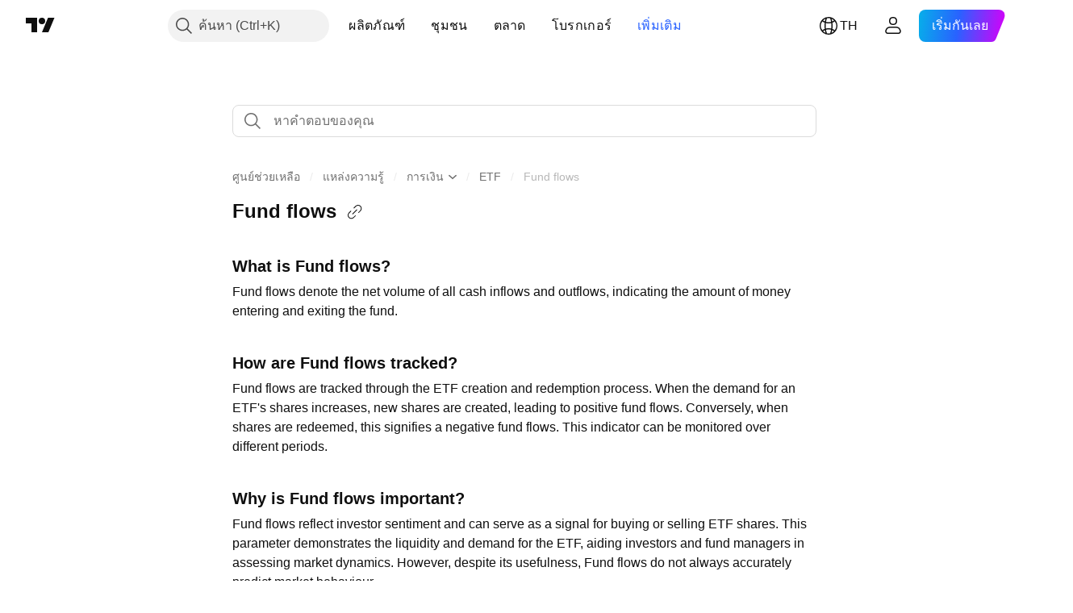

--- FILE ---
content_type: text/html; charset=utf-8
request_url: https://th.tradingview.com/support/solutions/43000714682/
body_size: 118265
content:

<!DOCTYPE html>
<html lang="th" dir="ltr" class="is-not-authenticated is-not-pro support_portal theme-light"
 data-theme="light">
<head><meta charset="utf-8" />
<meta name="viewport" content="width=device-width, initial-scale=1.0, maximum-scale=1.0, minimum-scale=1.0, user-scalable=no">	<script nonce="cKquSL+78qWLQbRFLL+aLQ==">window.initData = {};</script><title>Fund flows — TradingView</title>
<!-- { block promo_footer_css_bundle } -->
		<!-- { render_css_bundle('promo_footer') } -->
		<link crossorigin="anonymous" href="https://static.tradingview.com/static/bundles/34558.6ab8fddbbeec572ad16b.css" rel="stylesheet" type="text/css"/>
	<!-- { endblock promo_footer_css_bundle } -->

	<!-- { block personal_css_bundle } -->
		<!-- render_css_bundle('base') -->
		<link crossorigin="anonymous" href="https://static.tradingview.com/static/bundles/48072.bd4a617f902d8e4336d7.css" rel="stylesheet" type="text/css"/>
<link crossorigin="anonymous" href="https://static.tradingview.com/static/bundles/50865.1ee43ed7cda5d814dba7.css" rel="stylesheet" type="text/css"/>
<link crossorigin="anonymous" href="https://static.tradingview.com/static/bundles/71544.2243f526973e835a8777.css" rel="stylesheet" type="text/css"/>
<link crossorigin="anonymous" href="https://static.tradingview.com/static/bundles/19024.ffebbd5b14e162a70fac.css" rel="stylesheet" type="text/css"/>
<link crossorigin="anonymous" href="https://static.tradingview.com/static/bundles/63665.df517de208b59f042c3b.css" rel="stylesheet" type="text/css"/>
<link crossorigin="anonymous" href="https://static.tradingview.com/static/bundles/5709.146c7925be9f43c9c767.css" rel="stylesheet" type="text/css"/>
<link crossorigin="anonymous" href="https://static.tradingview.com/static/bundles/45448.0e277b504c24d73f6420.css" rel="stylesheet" type="text/css"/>
<link crossorigin="anonymous" href="https://static.tradingview.com/static/bundles/46680.a24aa84d5466dfc219e3.css" rel="stylesheet" type="text/css"/>
<link crossorigin="anonymous" href="https://static.tradingview.com/static/bundles/23038.bb4e309d13e8ea654e19.css" rel="stylesheet" type="text/css"/>
<link crossorigin="anonymous" href="https://static.tradingview.com/static/bundles/96872.c8a32e4a427c0c57131c.css" rel="stylesheet" type="text/css"/>
<link crossorigin="anonymous" href="https://static.tradingview.com/static/bundles/68120.e6caff1a47a6c8a0f783.css" rel="stylesheet" type="text/css"/>
<link crossorigin="anonymous" href="https://static.tradingview.com/static/bundles/66920.3dc3168a8005e8c156fe.css" rel="stylesheet" type="text/css"/>
<link crossorigin="anonymous" href="https://static.tradingview.com/static/bundles/52682.1b5e0eb056a8145e2004.css" rel="stylesheet" type="text/css"/>
<link crossorigin="anonymous" href="https://static.tradingview.com/static/bundles/90687.2a0b835c9459f5e8f334.css" rel="stylesheet" type="text/css"/>
<link crossorigin="anonymous" href="https://static.tradingview.com/static/bundles/44591.515b38c2fad56295e0d7.css" rel="stylesheet" type="text/css"/>
<link crossorigin="anonymous" href="https://static.tradingview.com/static/bundles/51493.8c6373aa92664b86de9e.css" rel="stylesheet" type="text/css"/>
<link crossorigin="anonymous" href="https://static.tradingview.com/static/bundles/15215.a33c76f5549cc7102e61.css" rel="stylesheet" type="text/css"/>
<link crossorigin="anonymous" href="https://static.tradingview.com/static/bundles/47139.053cede951b9d64dea44.css" rel="stylesheet" type="text/css"/>
<link crossorigin="anonymous" href="https://static.tradingview.com/static/bundles/296.cdd20397318c8a54ee02.css" rel="stylesheet" type="text/css"/>
<link crossorigin="anonymous" href="https://static.tradingview.com/static/bundles/11486.b0c44555783cdd4786b8.css" rel="stylesheet" type="text/css"/>
<link crossorigin="anonymous" href="https://static.tradingview.com/static/bundles/49135.1f12e32e6d4c4b83fe10.css" rel="stylesheet" type="text/css"/>
<link crossorigin="anonymous" href="https://static.tradingview.com/static/bundles/76331.e29096bd778450adbd58.css" rel="stylesheet" type="text/css"/>
<link crossorigin="anonymous" href="https://static.tradingview.com/static/bundles/70224.288c07086ff109a1d327.css" rel="stylesheet" type="text/css"/>
<link crossorigin="anonymous" href="https://static.tradingview.com/static/bundles/89738.5f96f6b3c550d3f0da23.css" rel="stylesheet" type="text/css"/>
<link crossorigin="anonymous" href="https://static.tradingview.com/static/bundles/72519.2dae60a90526a493d165.css" rel="stylesheet" type="text/css"/>
<link crossorigin="anonymous" href="https://static.tradingview.com/static/bundles/30457.315c1a91ffa92d55f559.css" rel="stylesheet" type="text/css"/>
<link crossorigin="anonymous" href="https://static.tradingview.com/static/bundles/79306.4c0489c8756499c78a5e.css" rel="stylesheet" type="text/css"/>
<link crossorigin="anonymous" href="https://static.tradingview.com/static/bundles/96004.53a8a16a13c65b9ef1b6.css" rel="stylesheet" type="text/css"/>
<link crossorigin="anonymous" href="https://static.tradingview.com/static/bundles/30411.66e97921f2de4965604d.css" rel="stylesheet" type="text/css"/>
<link crossorigin="anonymous" href="https://static.tradingview.com/static/bundles/47405.8b74b8d86218eec14871.css" rel="stylesheet" type="text/css"/>
<link crossorigin="anonymous" href="https://static.tradingview.com/static/bundles/65006.4a832facb7e57c5e13f3.css" rel="stylesheet" type="text/css"/>
<link crossorigin="anonymous" href="https://static.tradingview.com/static/bundles/54396.140a08c3b11237f684ec.css" rel="stylesheet" type="text/css"/>
<link crossorigin="anonymous" href="https://static.tradingview.com/static/bundles/66917.a607e1947cc1d6442aef.css" rel="stylesheet" type="text/css"/>
<link crossorigin="anonymous" href="https://static.tradingview.com/static/bundles/6449.b085e41549ac76222ff0.css" rel="stylesheet" type="text/css"/>
<link crossorigin="anonymous" href="https://static.tradingview.com/static/bundles/13676.7322b9d581c3bd767a8f.css" rel="stylesheet" type="text/css"/>
	<!-- { endblock personal_css_bundle } -->

	<!-- { block extra_styles } -->
	<link crossorigin="anonymous" href="https://static.tradingview.com/static/bundles/46970.a8e87c60a250a6212b03.css" rel="stylesheet" type="text/css"/>
<link crossorigin="anonymous" href="https://static.tradingview.com/static/bundles/24977.12891bfbb287744d3a89.css" rel="stylesheet" type="text/css"/>
<link crossorigin="anonymous" href="https://static.tradingview.com/static/bundles/31788.89b41c884d5213432809.css" rel="stylesheet" type="text/css"/>
<link crossorigin="anonymous" href="https://static.tradingview.com/static/bundles/36810.08865a24cd22e705a127.css" rel="stylesheet" type="text/css"/>
<link crossorigin="anonymous" href="https://static.tradingview.com/static/bundles/48072.bd4a617f902d8e4336d7.css" rel="stylesheet" type="text/css"/>
<link crossorigin="anonymous" href="https://static.tradingview.com/static/bundles/56723.303d3d3a2eef8a440230.css" rel="stylesheet" type="text/css"/>
<link crossorigin="anonymous" href="https://static.tradingview.com/static/bundles/58515.9ad3142f13630874398c.css" rel="stylesheet" type="text/css"/>
<link crossorigin="anonymous" href="https://static.tradingview.com/static/bundles/50865.1ee43ed7cda5d814dba7.css" rel="stylesheet" type="text/css"/>
<link crossorigin="anonymous" href="https://static.tradingview.com/static/bundles/27688.b78aa0f889805782a114.css" rel="stylesheet" type="text/css"/>
<link crossorigin="anonymous" href="https://static.tradingview.com/static/bundles/71544.2243f526973e835a8777.css" rel="stylesheet" type="text/css"/>
<link crossorigin="anonymous" href="https://static.tradingview.com/static/bundles/6406.005052e314b2de339c3c.css" rel="stylesheet" type="text/css"/>
<link crossorigin="anonymous" href="https://static.tradingview.com/static/bundles/19024.ffebbd5b14e162a70fac.css" rel="stylesheet" type="text/css"/>
<link crossorigin="anonymous" href="https://static.tradingview.com/static/bundles/5792.e664998b1025f8944a19.css" rel="stylesheet" type="text/css"/>
<link crossorigin="anonymous" href="https://static.tradingview.com/static/bundles/63665.df517de208b59f042c3b.css" rel="stylesheet" type="text/css"/>
<link crossorigin="anonymous" href="https://static.tradingview.com/static/bundles/74528.dad95b9e4df028f98405.css" rel="stylesheet" type="text/css"/>
<link crossorigin="anonymous" href="https://static.tradingview.com/static/bundles/5709.146c7925be9f43c9c767.css" rel="stylesheet" type="text/css"/>
<link crossorigin="anonymous" href="https://static.tradingview.com/static/bundles/92568.b5acda22a891bd0b8b78.css" rel="stylesheet" type="text/css"/>
<link crossorigin="anonymous" href="https://static.tradingview.com/static/bundles/48011.826c38517eae6571304f.css" rel="stylesheet" type="text/css"/>
<link crossorigin="anonymous" href="https://static.tradingview.com/static/bundles/93541.2d7cb298cfac0d6320b6.css" rel="stylesheet" type="text/css"/>
<link crossorigin="anonymous" href="https://static.tradingview.com/static/bundles/45448.0e277b504c24d73f6420.css" rel="stylesheet" type="text/css"/>
<link crossorigin="anonymous" href="https://static.tradingview.com/static/bundles/2942.b37eaf239cea1a4a4b98.css" rel="stylesheet" type="text/css"/>
<link crossorigin="anonymous" href="https://static.tradingview.com/static/bundles/86834.f2e1edd6097be38e73da.css" rel="stylesheet" type="text/css"/>
<link crossorigin="anonymous" href="https://static.tradingview.com/static/bundles/60627.2fb5f6f3eb739c16078d.css" rel="stylesheet" type="text/css"/>
<link crossorigin="anonymous" href="https://static.tradingview.com/static/bundles/6784.0b382ed55589e98e3418.css" rel="stylesheet" type="text/css"/>
<link crossorigin="anonymous" href="https://static.tradingview.com/static/bundles/15074.42c5ad63db6e22dd1780.css" rel="stylesheet" type="text/css"/>
<link crossorigin="anonymous" href="https://static.tradingview.com/static/bundles/80387.2ad4e54f72ca1dbe5a12.css" rel="stylesheet" type="text/css"/>
<link crossorigin="anonymous" href="https://static.tradingview.com/static/bundles/46680.a24aa84d5466dfc219e3.css" rel="stylesheet" type="text/css"/>
<link crossorigin="anonymous" href="https://static.tradingview.com/static/bundles/23038.bb4e309d13e8ea654e19.css" rel="stylesheet" type="text/css"/>
<link crossorigin="anonymous" href="https://static.tradingview.com/static/bundles/96872.c8a32e4a427c0c57131c.css" rel="stylesheet" type="text/css"/>
<link crossorigin="anonymous" href="https://static.tradingview.com/static/bundles/87795.249d27fbf7cfdf5dfd83.css" rel="stylesheet" type="text/css"/>
<link crossorigin="anonymous" href="https://static.tradingview.com/static/bundles/5246.82e6d18dc48a569d26eb.css" rel="stylesheet" type="text/css"/>
<link crossorigin="anonymous" href="https://static.tradingview.com/static/bundles/48492.005deab1142faaf7462d.css" rel="stylesheet" type="text/css"/>
<link crossorigin="anonymous" href="https://static.tradingview.com/static/bundles/68120.e6caff1a47a6c8a0f783.css" rel="stylesheet" type="text/css"/>
<link crossorigin="anonymous" href="https://static.tradingview.com/static/bundles/66920.3dc3168a8005e8c156fe.css" rel="stylesheet" type="text/css"/>
<link crossorigin="anonymous" href="https://static.tradingview.com/static/bundles/52682.1b5e0eb056a8145e2004.css" rel="stylesheet" type="text/css"/>
<link crossorigin="anonymous" href="https://static.tradingview.com/static/bundles/34295.e8a11b1164ed8f31863d.css" rel="stylesheet" type="text/css"/>
<link crossorigin="anonymous" href="https://static.tradingview.com/static/bundles/90687.2a0b835c9459f5e8f334.css" rel="stylesheet" type="text/css"/>
<link crossorigin="anonymous" href="https://static.tradingview.com/static/bundles/44591.515b38c2fad56295e0d7.css" rel="stylesheet" type="text/css"/>
<link crossorigin="anonymous" href="https://static.tradingview.com/static/bundles/63470.5b851ea43199094ac325.css" rel="stylesheet" type="text/css"/>
<link crossorigin="anonymous" href="https://static.tradingview.com/static/bundles/59015.b2e7517523adce965dba.css" rel="stylesheet" type="text/css"/>
<link crossorigin="anonymous" href="https://static.tradingview.com/static/bundles/51493.8c6373aa92664b86de9e.css" rel="stylesheet" type="text/css"/>
<link crossorigin="anonymous" href="https://static.tradingview.com/static/bundles/15215.a33c76f5549cc7102e61.css" rel="stylesheet" type="text/css"/>
<link crossorigin="anonymous" href="https://static.tradingview.com/static/bundles/6437.843c3e887cfdf130d542.css" rel="stylesheet" type="text/css"/>
<link crossorigin="anonymous" href="https://static.tradingview.com/static/bundles/47139.053cede951b9d64dea44.css" rel="stylesheet" type="text/css"/>
<link crossorigin="anonymous" href="https://static.tradingview.com/static/bundles/296.cdd20397318c8a54ee02.css" rel="stylesheet" type="text/css"/>
<link crossorigin="anonymous" href="https://static.tradingview.com/static/bundles/11486.b0c44555783cdd4786b8.css" rel="stylesheet" type="text/css"/>
<link crossorigin="anonymous" href="https://static.tradingview.com/static/bundles/49135.1f12e32e6d4c4b83fe10.css" rel="stylesheet" type="text/css"/>
<link crossorigin="anonymous" href="https://static.tradingview.com/static/bundles/76331.e29096bd778450adbd58.css" rel="stylesheet" type="text/css"/>
<link crossorigin="anonymous" href="https://static.tradingview.com/static/bundles/70224.288c07086ff109a1d327.css" rel="stylesheet" type="text/css"/>
<link crossorigin="anonymous" href="https://static.tradingview.com/static/bundles/89738.5f96f6b3c550d3f0da23.css" rel="stylesheet" type="text/css"/>
<link crossorigin="anonymous" href="https://static.tradingview.com/static/bundles/72519.2dae60a90526a493d165.css" rel="stylesheet" type="text/css"/>
<link crossorigin="anonymous" href="https://static.tradingview.com/static/bundles/5449.848f88391da875ceb2a3.css" rel="stylesheet" type="text/css"/>
<link crossorigin="anonymous" href="https://static.tradingview.com/static/bundles/30457.315c1a91ffa92d55f559.css" rel="stylesheet" type="text/css"/>
<link crossorigin="anonymous" href="https://static.tradingview.com/static/bundles/79306.4c0489c8756499c78a5e.css" rel="stylesheet" type="text/css"/>
<link crossorigin="anonymous" href="https://static.tradingview.com/static/bundles/96004.53a8a16a13c65b9ef1b6.css" rel="stylesheet" type="text/css"/>
<link crossorigin="anonymous" href="https://static.tradingview.com/static/bundles/30411.66e97921f2de4965604d.css" rel="stylesheet" type="text/css"/>
<link crossorigin="anonymous" href="https://static.tradingview.com/static/bundles/47405.8b74b8d86218eec14871.css" rel="stylesheet" type="text/css"/>
<link crossorigin="anonymous" href="https://static.tradingview.com/static/bundles/65006.4a832facb7e57c5e13f3.css" rel="stylesheet" type="text/css"/>
<link crossorigin="anonymous" href="https://static.tradingview.com/static/bundles/54396.140a08c3b11237f684ec.css" rel="stylesheet" type="text/css"/>
<link crossorigin="anonymous" href="https://static.tradingview.com/static/bundles/66917.a607e1947cc1d6442aef.css" rel="stylesheet" type="text/css"/>
<link crossorigin="anonymous" href="https://static.tradingview.com/static/bundles/6449.b085e41549ac76222ff0.css" rel="stylesheet" type="text/css"/>
<link crossorigin="anonymous" href="https://static.tradingview.com/static/bundles/13676.7322b9d581c3bd767a8f.css" rel="stylesheet" type="text/css"/>
<link crossorigin="anonymous" href="https://static.tradingview.com/static/bundles/7558.15b37d6749c758ae6156.css" rel="stylesheet" type="text/css"/>
<link crossorigin="anonymous" href="https://static.tradingview.com/static/bundles/44301.5e477cda491ae5d836eb.css" rel="stylesheet" type="text/css"/>
<link crossorigin="anonymous" href="https://static.tradingview.com/static/bundles/61305.58e3d28c4207f0232d45.css" rel="stylesheet" type="text/css"/>
<link crossorigin="anonymous" href="https://static.tradingview.com/static/bundles/24270.2b62a108282b3e90d95c.css" rel="stylesheet" type="text/css"/>
<link crossorigin="anonymous" href="https://static.tradingview.com/static/bundles/34040.aa02a2d96f821d501dba.css" rel="stylesheet" type="text/css"/>
<link crossorigin="anonymous" href="https://static.tradingview.com/static/bundles/70876.e9e9633aa806335abde6.css" rel="stylesheet" type="text/css"/>
<link crossorigin="anonymous" href="https://static.tradingview.com/static/bundles/47901.f814d57e957fa0bbde4c.css" rel="stylesheet" type="text/css"/>
<link crossorigin="anonymous" href="https://static.tradingview.com/static/bundles/96206.544b9794206f927297d3.css" rel="stylesheet" type="text/css"/>
	<!-- { endblock extra_styles } --><script nonce="cKquSL+78qWLQbRFLL+aLQ==">
	window.locale = 'th_TH';
	window.language = 'th';
</script>
	<!-- { block promo_footer_js_bundle } -->
		<!-- { render_js_bundle('promo_footer') } -->
		<link crossorigin="anonymous" href="https://static.tradingview.com/static/bundles/th.88523.d82382c0ef581ccec697.js" rel="preload" as="script"/>
<link crossorigin="anonymous" href="https://static.tradingview.com/static/bundles/68156.25f0c5f133ccdef9d925.js" rel="preload" as="script"/>
<link crossorigin="anonymous" href="https://static.tradingview.com/static/bundles/promo_footer.0331376acf1ad69b5194.js" rel="preload" as="script"/><script crossorigin="anonymous" src="https://static.tradingview.com/static/bundles/th.88523.d82382c0ef581ccec697.js" defer></script>
<script crossorigin="anonymous" src="https://static.tradingview.com/static/bundles/68156.25f0c5f133ccdef9d925.js" defer></script>
<script crossorigin="anonymous" src="https://static.tradingview.com/static/bundles/promo_footer.0331376acf1ad69b5194.js" defer></script>
	<!-- { endblock promo_footer_js_bundle } -->

	<!-- { block personal_js_bundle } -->
	<!-- { endblock personal_js_bundle } -->

	<!-- { block additional_js_bundle } -->
	<!-- { endblock additional_js_bundle } -->	<script nonce="cKquSL+78qWLQbRFLL+aLQ==">
		window.initData = window.initData || {};
		window.initData.theme = "light";
			(()=>{"use strict";const t=/(?:^|;)\s*theme=(dark|light)(?:;|$)|$/.exec(document.cookie)[1];t&&(document.documentElement.classList.toggle("theme-dark","dark"===t),document.documentElement.classList.toggle("theme-light","light"===t),document.documentElement.dataset.theme=t,window.initData=window.initData||{},window.initData.theme=t)})();
	</script>
	<script nonce="cKquSL+78qWLQbRFLL+aLQ==">
		(()=>{"use strict";"undefined"!=typeof window&&"undefined"!=typeof navigator&&/mac/i.test(navigator.platform)&&document.documentElement.classList.add("mac_os_system")})();
	</script>

	<script nonce="cKquSL+78qWLQbRFLL+aLQ==">var environment = "battle";
		window.WS_HOST_PING_REQUIRED = true;
		window.BUILD_TIME = "2026-02-02T09:00:34";
		window.WEBSOCKET_HOST = "data.tradingview.com";
		window.WEBSOCKET_PRO_HOST = "prodata.tradingview.com";
		window.WEBSOCKET_HOST_FOR_DEEP_BACKTESTING = "history-data.tradingview.com";
		window.WIDGET_HOST = "https://www.tradingview-widget.com";
		window.TradingView = window.TradingView || {};
	</script>

	<link rel="conversions-config" href="https://s3.tradingview.com/conversions_th.json">
	<link rel="metrics-config" href="https://scanner-backend.tradingview.com/enum/ordered?id=metrics_full_name,metrics&lang=th&label-product=ytm-metrics-plan.json" crossorigin>

	<script nonce="cKquSL+78qWLQbRFLL+aLQ==">
		(()=>{"use strict";function e(e,t=!1){const{searchParams:n}=new URL(String(location));let s="true"===n.get("mobileapp_new"),o="true"===n.get("mobileapp");if(!t){const e=function(e){const t=e+"=",n=document.cookie.split(";");for(let e=0;e<n.length;e++){let s=n[e];for(;" "===s.charAt(0);)s=s.substring(1,s.length);if(0===s.indexOf(t))return s.substring(t.length,s.length)}return null}("tv_app")||"";s||=["android","android_nps"].includes(e),o||="ios"===e}return!("new"!==e&&"any"!==e||!s)||!("new"===e||!o)}const t="undefined"!=typeof window&&"undefined"!=typeof navigator,n=t&&"ontouchstart"in window,s=(t&&n&&window,t&&(n||navigator.maxTouchPoints),t&&window.chrome&&window.chrome.runtime,t&&window.navigator.userAgent.toLowerCase().indexOf("firefox"),t&&/\sEdge\/\d\d\b/.test(navigator.userAgent),t&&Boolean(navigator.vendor)&&navigator.vendor.indexOf("Apple")>-1&&-1===navigator.userAgent.indexOf("CriOS")&&navigator.userAgent.indexOf("FxiOS"),t&&/mac/i.test(navigator.platform),t&&/Win32|Win64/i.test(navigator.platform),t&&/Linux/i.test(navigator.platform),t&&/Android/i.test(navigator.userAgent)),o=t&&/BlackBerry/i.test(navigator.userAgent),i=t&&/iPhone|iPad|iPod/.test(navigator.platform),c=t&&/Opera Mini/i.test(navigator.userAgent),r=t&&("MacIntel"===navigator.platform&&navigator.maxTouchPoints>1||/iPad/.test(navigator.platform)),a=s||o||i||c,h=window.TradingView=window.TradingView||{};const _={Android:()=>s,BlackBerry:()=>o,iOS:()=>i,Opera:()=>c,isIPad:()=>r,any:()=>a};h.isMobile=_;const l=new Map;function d(){const e=window.location.pathname,t=window.location.host,n=`${t}${e}`;return l.has(n)||l.set(n,function(e,t){const n=["^widget-docs"];for(const e of n)if(new RegExp(e).test(t))return!0;const s=["^widgetembed/?$","^cmewidgetembed/?$","^([0-9a-zA-Z-]+)/widgetembed/?$","^([0-9a-zA-Z-]+)/widgetstatic/?$","^([0-9a-zA-Z-]+)?/?mediumwidgetembed/?$","^twitter-chart/?$","^telegram/chart/?$","^embed/([0-9a-zA-Z]{8})/?$","^widgetpopup/?$","^extension/?$","^idea-popup/?$","^hotlistswidgetembed/?$","^([0-9a-zA-Z-]+)/hotlistswidgetembed/?$","^marketoverviewwidgetembed/?$","^([0-9a-zA-Z-]+)/marketoverviewwidgetembed/?$","^eventswidgetembed/?$","^tickerswidgetembed/?$","^forexcrossrateswidgetembed/?$","^forexheatmapwidgetembed/?$","^marketquoteswidgetembed/?$","^screenerwidget/?$","^cryptomktscreenerwidget/?$","^([0-9a-zA-Z-]+)/cryptomktscreenerwidget/?$","^([0-9a-zA-Z-]+)/marketquoteswidgetembed/?$","^technical-analysis-widget-embed/$","^singlequotewidgetembed/?$","^([0-9a-zA-Z-]+)/singlequotewidgetembed/?$","^embed-widget/([0-9a-zA-Z-]+)/(([0-9a-zA-Z-]+)/)?$","^widget-docs/([0-9a-zA-Z-]+)/([0-9a-zA-Z-/]+)?$"],o=e.replace(/^\//,"");let i;for(let e=s.length-1;e>=0;e--)if(i=new RegExp(s[e]),i.test(o))return!0;return!1}(e,t)),l.get(n)??!1}h.onWidget=d;const g=()=>{},u="~m~";class m{constructor(e,t={}){this.sessionid=null,this.connected=!1,this._timeout=null,this._base=e,this._options={timeout:t.timeout||2e4,connectionType:t.connectionType}}connect(){this._socket=new WebSocket(this._prepareUrl()),this._socket.onmessage=e=>{
if("string"!=typeof e.data)throw new TypeError(`The WebSocket message should be a string. Recieved ${Object.prototype.toString.call(e.data)}`);this._onData(e.data)},this._socket.onclose=this._onClose.bind(this),this._socket.onerror=this._onError.bind(this)}send(e){this._socket&&this._socket.send(this._encode(e))}disconnect(){this._clearIdleTimeout(),this._socket&&(this._socket.onmessage=g,this._socket.onclose=g,this._socket.onerror=g,this._socket.close())}_clearIdleTimeout(){null!==this._timeout&&(clearTimeout(this._timeout),this._timeout=null)}_encode(e){let t,n="";const s=Array.isArray(e)?e:[e],o=s.length;for(let e=0;e<o;e++)t=null===s[e]||void 0===s[e]?"":m._stringify(s[e]),n+=u+t.length+u+t;return n}_decode(e){const t=[];let n,s;do{if(e.substring(0,3)!==u)return t;n="",s="";const o=(e=e.substring(3)).length;for(let t=0;t<o;t++){if(s=Number(e.substring(t,t+1)),Number(e.substring(t,t+1))!==s){e=e.substring(n.length+3),n=Number(n);break}n+=s}t.push(e.substring(0,n)),e=e.substring(n)}while(""!==e);return t}_onData(e){this._setTimeout();const t=this._decode(e),n=t.length;for(let e=0;e<n;e++)this._onMessage(t[e])}_setTimeout(){this._clearIdleTimeout(),this._timeout=setTimeout(this._onTimeout.bind(this),this._options.timeout)}_onTimeout(){this.disconnect(),this._onDisconnect({code:4e3,reason:"socket.io timeout",wasClean:!1})}_onMessage(e){this.sessionid?this._checkIfHeartbeat(e)?this._onHeartbeat(e.slice(3)):this._checkIfJson(e)?this._base.onMessage(JSON.parse(e.slice(3))):this._base.onMessage(e):(this.sessionid=e,this._onConnect())}_checkIfHeartbeat(e){return this._checkMessageType(e,"h")}_checkIfJson(e){return this._checkMessageType(e,"j")}_checkMessageType(e,t){return e.substring(0,3)==="~"+t+"~"}_onHeartbeat(e){this.send("~h~"+e)}_onConnect(){this.connected=!0,this._base.onConnect()}_onDisconnect(e){this._clear(),this._base.onDisconnect(e),this.sessionid=null}_clear(){this.connected=!1}_prepareUrl(){const t=w(this._base.host);if(t.pathname+="socket.io/websocket",t.protocol="wss:",t.searchParams.append("from",window.location.pathname.slice(1,50)),t.searchParams.append("date",window.BUILD_TIME||""),e("any")&&t.searchParams.append("client","mobile"),this._options.connectionType&&t.searchParams.append("type",this._options.connectionType),window.WEBSOCKET_PARAMS_ANALYTICS){const{ws_page_uri:e,ws_ancestor_origin:n}=window.WEBSOCKET_PARAMS_ANALYTICS;e&&t.searchParams.append("page-uri",e),n&&t.searchParams.append("ancestor-origin",n)}const n=window.location.search.includes("widget_token")||window.location.hash.includes("widget_token");return d()||n||t.searchParams.append("auth","sessionid"),t.href}_onClose(e){this._clearIdleTimeout(),this._onDisconnect(e)}_onError(e){this._clearIdleTimeout(),this._clear(),this._base.emit("error",[e]),this.sessionid=null}static _stringify(e){return"[object Object]"===Object.prototype.toString.call(e)?"~j~"+JSON.stringify(e):String(e)}}class p{constructor(e,t){this.host=e,this._connecting=!1,this._events={},this.transport=this._getTransport(t)}isConnected(){
return!!this.transport&&this.transport.connected}isConnecting(){return this._connecting}connect(){this.isConnected()||(this._connecting&&this.disconnect(),this._connecting=!0,this.transport.connect())}send(e){this.transport&&this.transport.connected&&this.transport.send(e)}disconnect(){this.transport&&this.transport.disconnect()}on(e,t){e in this._events||(this._events[e]=[]),this._events[e].push(t)}offAll(){this._events={}}onMessage(e){this.emit("message",[e])}emit(e,t=[]){if(e in this._events){const n=this._events[e].concat(),s=n.length;for(let e=0;e<s;e++)n[e].apply(this,t)}}onConnect(){this.clear(),this.emit("connect")}onDisconnect(e){this.emit("disconnect",[e])}clear(){this._connecting=!1}_getTransport(e){return new m(this,e)}}function w(e){const t=-1!==e.indexOf("/")?new URL(e):new URL("wss://"+e);if("wss:"!==t.protocol&&"https:"!==t.protocol)throw new Error("Invalid websocket base "+e);return t.pathname.endsWith("/")||(t.pathname+="/"),t.search="",t.username="",t.password="",t}const k="undefined"!=typeof window&&Number(window.TELEMETRY_WS_ERROR_LOGS_THRESHOLD)||0;class f{constructor(e,t={}){this._queueStack=[],this._logsQueue=[],this._telemetryObjectsQueue=[],this._reconnectCount=0,this._redirectCount=0,this._errorsCount=0,this._errorsInfoSent=!1,this._connectionStart=null,this._connectionEstablished=null,this._reconnectTimeout=null,this._onlineCancellationToken=null,this._isConnectionForbidden=!1,this._initialHost=t.initialHost||null,this._suggestedHost=e,this._proHost=t.proHost,this._reconnectHost=t.reconnectHost,this._noReconnectAfterTimeout=!0===t.noReconnectAfterTimeout,this._dataRequestTimeout=t.dataRequestTimeout,this._connectionType=t.connectionType,this._doConnect(),t.pingRequired&&-1===window.location.search.indexOf("noping")&&this._startPing()}connect(){this._tryConnect()}resetCounters(){this._reconnectCount=0,this._redirectCount=0}setLogger(e,t){this._logger=e,this._getLogHistory=t,this._flushLogs()}setTelemetry(e){this._telemetry=e,this._telemetry.reportSent.subscribe(this,this._onTelemetrySent),this._flushTelemetry()}onReconnect(e){this._onReconnect=e}isConnected(){return!!this._socket&&this._socket.isConnected()}isConnecting(){return!!this._socket&&this._socket.isConnecting()}on(e,t){return!!this._socket&&("connect"===e&&this._socket.isConnected()?t():"disconnect"===e?this._disconnectCallbacks.push(t):this._socket.on(e,t),!0)}getSessionId(){return this._socket&&this._socket.transport?this._socket.transport.sessionid:null}send(e){return this.isConnected()?(this._socket.send(e),!0):(this._queueMessage(e),!1)}getConnectionEstablished(){return this._connectionEstablished}getHost(){const e=this._tryGetProHost();return null!==e?e:this._reconnectHost&&this._reconnectCount>3?this._reconnectHost:this._suggestedHost}getReconnectCount(){return this._reconnectCount}getRedirectCount(){return this._redirectCount}getConnectionStart(){return this._connectionStart}disconnect(){this._clearReconnectTimeout(),(this.isConnected()||this.isConnecting())&&(this._propagateDisconnect(),this._disconnectCallbacks=[],
this._closeSocket())}forbidConnection(){this._isConnectionForbidden=!0,this.disconnect()}allowConnection(){this._isConnectionForbidden=!1,this.connect()}isMaxRedirects(){return this._redirectCount>=20}isMaxReconnects(){return this._reconnectCount>=20}getPingInfo(){return this._pingInfo||null}_tryGetProHost(){return window.TradingView&&window.TradingView.onChartPage&&"battle"===window.environment&&!this._redirectCount&&-1===window.location.href.indexOf("ws_host")?this._initialHost?this._initialHost:void 0!==window.user&&window.user.pro_plan?this._proHost||this._suggestedHost:null:null}_queueMessage(e){0===this._queueStack.length&&this._logMessage(0,"Socket is not connected. Queued a message"),this._queueStack.push(e)}_processMessageQueue(){0!==this._queueStack.length&&(this._logMessage(0,"Processing queued messages"),this._queueStack.forEach(this.send.bind(this)),this._logMessage(0,"Processed "+this._queueStack.length+" messages"),this._queueStack=[])}_onDisconnect(e){this._noReconnectAfterTimeout||null!==this._reconnectTimeout||(this._reconnectTimeout=setTimeout(this._tryReconnect.bind(this),5e3)),this._clearOnlineCancellationToken();let t="disconnect session:"+this.getSessionId();e&&(t+=", code:"+e.code+", reason:"+e.reason,1005===e.code&&this._sendTelemetry("websocket_code_1005")),this._logMessage(0,t),this._propagateDisconnect(e),this._closeSocket(),this._queueStack=[]}_closeSocket(){null!==this._socket&&(this._socket.offAll(),this._socket.disconnect(),this._socket=null)}_logMessage(e,t){const n={method:e,message:t};this._logger?this._flushLogMessage(n):(n.message=`[${(new Date).toISOString()}] ${n.message}`,this._logsQueue.push(n))}_flushLogMessage(e){switch(e.method){case 2:this._logger.logDebug(e.message);break;case 3:this._logger.logError(e.message);break;case 0:this._logger.logInfo(e.message);break;case 1:this._logger.logNormal(e.message)}}_flushLogs(){this._flushLogMessage({method:1,message:"messages from queue. Start."}),this._logsQueue.forEach((e=>{this._flushLogMessage(e)})),this._flushLogMessage({method:1,message:"messages from queue. End."}),this._logsQueue=[]}_sendTelemetry(e,t){const n={event:e,params:t};this._telemetry?this._flushTelemetryObject(n):this._telemetryObjectsQueue.push(n)}_flushTelemetryObject(e){this._telemetry.sendChartReport(e.event,e.params,!1)}_flushTelemetry(){this._telemetryObjectsQueue.forEach((e=>{this._flushTelemetryObject(e)})),this._telemetryObjectsQueue=[]}_doConnect(){this._socket&&(this._socket.isConnected()||this._socket.isConnecting())||(this._clearOnlineCancellationToken(),this._host=this.getHost(),this._socket=new p(this._host,{timeout:this._dataRequestTimeout,connectionType:this._connectionType}),this._logMessage(0,"Connecting to "+this._host),this._bindEvents(),this._disconnectCallbacks=[],this._connectionStart=performance.now(),this._connectionEstablished=null,this._socket.connect(),performance.mark("SWSC",{detail:"Start WebSocket connection"}),this._socket.on("connect",(()=>{performance.mark("EWSC",{detail:"End WebSocket connection"}),
performance.measure("WebSocket connection delay","SWSC","EWSC")})))}_propagateDisconnect(e){const t=this._disconnectCallbacks.length;for(let n=0;n<t;n++)this._disconnectCallbacks[n](e||{})}_bindEvents(){this._socket&&(this._socket.on("connect",(()=>{const e=this.getSessionId();if("string"==typeof e){const t=JSON.parse(e);if(t.redirect)return this._redirectCount+=1,this._suggestedHost=t.redirect,this.isMaxRedirects()&&this._sendTelemetry("redirect_bailout"),void this._redirect()}this._connectionEstablished=performance.now(),this._processMessageQueue(),this._logMessage(0,"connect session:"+e)})),this._socket.on("disconnect",this._onDisconnect.bind(this)),this._socket.on("close",this._onDisconnect.bind(this)),this._socket.on("error",(e=>{this._logMessage(0,new Date+" session:"+this.getSessionId()+" websocket error:"+JSON.stringify(e)),this._sendTelemetry("websocket_error"),this._errorsCount++,!this._errorsInfoSent&&this._errorsCount>=k&&(void 0!==this._lastConnectCallStack&&(this._sendTelemetry("websocket_error_connect_stack",{text:this._lastConnectCallStack}),delete this._lastConnectCallStack),void 0!==this._getLogHistory&&this._sendTelemetry("websocket_error_log",{text:this._getLogHistory(50).join("\n")}),this._errorsInfoSent=!0)})))}_redirect(){this.disconnect(),this._reconnectWhenOnline()}_tryReconnect(){this._tryConnect()&&(this._reconnectCount+=1)}_tryConnect(){return!this._isConnectionForbidden&&(this._clearReconnectTimeout(),this._lastConnectCallStack=new Error(`WebSocket connect stack. Is connected: ${this.isConnected()}.`).stack||"",!this.isConnected()&&(this.disconnect(),this._reconnectWhenOnline(),!0))}_clearOnlineCancellationToken(){this._onlineCancellationToken&&(this._onlineCancellationToken(),this._onlineCancellationToken=null)}_clearReconnectTimeout(){null!==this._reconnectTimeout&&(clearTimeout(this._reconnectTimeout),this._reconnectTimeout=null)}_reconnectWhenOnline(){if(navigator.onLine)return this._logMessage(0,"Network status: online - trying to connect"),this._doConnect(),void(this._onReconnect&&this._onReconnect());this._logMessage(0,"Network status: offline - wait until online"),this._onlineCancellationToken=function(e){let t=e;const n=()=>{window.removeEventListener("online",n),t&&t()};return window.addEventListener("online",n),()=>{t=null}}((()=>{this._logMessage(0,"Network status changed to online - trying to connect"),this._doConnect(),this._onReconnect&&this._onReconnect()}))}_onTelemetrySent(e){"websocket_error"in e&&(this._errorsCount=0,this._errorsInfoSent=!1)}_startPing(){if(this._pingIntervalId)return;const e=w(this.getHost());e.pathname+="ping",e.protocol="https:";let t=0,n=0;const s=e=>{this._pingInfo=this._pingInfo||{max:0,min:1/0,avg:0};const s=(new Date).getTime()-e;s>this._pingInfo.max&&(this._pingInfo.max=s),s<this._pingInfo.min&&(this._pingInfo.min=s),t+=s,n++,this._pingInfo.avg=t/n,n>=10&&this._pingIntervalId&&(clearInterval(this._pingIntervalId),delete this._pingIntervalId)};this._pingIntervalId=setInterval((()=>{const t=(new Date).getTime(),n=new XMLHttpRequest
;n.open("GET",e,!0),n.send(),n.onreadystatechange=()=>{n.readyState===XMLHttpRequest.DONE&&200===n.status&&s(t)}}),1e4)}}window.WSBackendConnection=new f(window.WEBSOCKET_HOST,{pingRequired:window.WS_HOST_PING_REQUIRED,proHost:window.WEBSOCKET_PRO_HOST,reconnectHost:window.WEBSOCKET_HOST_FOR_RECONNECT,initialHost:window.WEBSOCKET_INITIAL_HOST,connectionType:window.WEBSOCKET_CONNECTION_TYPE}),window.WSBackendConnectionCtor=f})();
	</script>

	<link crossorigin="anonymous" href="https://static.tradingview.com/static/bundles/runtime.54c56b86af4a1e1f04f4.js" rel="preload" as="script"/>
<link crossorigin="anonymous" href="https://static.tradingview.com/static/bundles/th.83575.6f69ffb4705756ad5611.js" rel="preload" as="script"/>
<link crossorigin="anonymous" href="https://static.tradingview.com/static/bundles/29365.438fd979971c174d6b81.js" rel="preload" as="script"/>
<link crossorigin="anonymous" href="https://static.tradingview.com/static/bundles/99827.1a1981536d95e5aad54c.js" rel="preload" as="script"/>
<link crossorigin="anonymous" href="https://static.tradingview.com/static/bundles/26153.0cf5e5264b6053c12c98.js" rel="preload" as="script"/>
<link crossorigin="anonymous" href="https://static.tradingview.com/static/bundles/2490.32fe5d04ae950a275390.js" rel="preload" as="script"/>
<link crossorigin="anonymous" href="https://static.tradingview.com/static/bundles/67851.c51267503ce6371d721b.js" rel="preload" as="script"/>
<link crossorigin="anonymous" href="https://static.tradingview.com/static/bundles/21658.37dcd570bf3d1a30b469.js" rel="preload" as="script"/>
<link crossorigin="anonymous" href="https://static.tradingview.com/static/bundles/33314.08bcbb535c92806b1619.js" rel="preload" as="script"/>
<link crossorigin="anonymous" href="https://static.tradingview.com/static/bundles/15496.8f63ed70e7971da81039.js" rel="preload" as="script"/>
<link crossorigin="anonymous" href="https://static.tradingview.com/static/bundles/75641.a44099e49a5fc4067aa2.js" rel="preload" as="script"/>
<link crossorigin="anonymous" href="https://static.tradingview.com/static/bundles/39079.69022397dfdbdb44dbe5.js" rel="preload" as="script"/>
<link crossorigin="anonymous" href="https://static.tradingview.com/static/bundles/43201.59d3aa1221f3d1b9e3fc.js" rel="preload" as="script"/>
<link crossorigin="anonymous" href="https://static.tradingview.com/static/bundles/31185.f6a8e142b12bda075b02.js" rel="preload" as="script"/>
<link crossorigin="anonymous" href="https://static.tradingview.com/static/bundles/49085.26f1fb3179fb3d63e216.js" rel="preload" as="script"/>
<link crossorigin="anonymous" href="https://static.tradingview.com/static/bundles/14100.2a9bf2424f4c5d299a8b.js" rel="preload" as="script"/>
<link crossorigin="anonymous" href="https://static.tradingview.com/static/bundles/44387.8faa864604cdc1187b96.js" rel="preload" as="script"/>
<link crossorigin="anonymous" href="https://static.tradingview.com/static/bundles/47421.b1e1d83b3797c3878f2c.js" rel="preload" as="script"/>
<link crossorigin="anonymous" href="https://static.tradingview.com/static/bundles/64141.6a4e0a93a99b504761d2.js" rel="preload" as="script"/>
<link crossorigin="anonymous" href="https://static.tradingview.com/static/bundles/6552.8df0087871a19a35f700.js" rel="preload" as="script"/>
<link crossorigin="anonymous" href="https://static.tradingview.com/static/bundles/36717.70423e3f650294ca0bff.js" rel="preload" as="script"/>
<link crossorigin="anonymous" href="https://static.tradingview.com/static/bundles/28052.a224f0ec3e134993c13b.js" rel="preload" as="script"/>
<link crossorigin="anonymous" href="https://static.tradingview.com/static/bundles/9225.02e576b15cef5937e52f.js" rel="preload" as="script"/>
<link crossorigin="anonymous" href="https://static.tradingview.com/static/bundles/65581.7b6045ac11d43f7038b5.js" rel="preload" as="script"/>
<link crossorigin="anonymous" href="https://static.tradingview.com/static/bundles/45881.ebf1bd3b5732d3005921.js" rel="preload" as="script"/>
<link crossorigin="anonymous" href="https://static.tradingview.com/static/bundles/59857.c4c47eb28ca0e63f199f.js" rel="preload" as="script"/>
<link crossorigin="anonymous" href="https://static.tradingview.com/static/bundles/40627.7450ad447df150d5bff3.js" rel="preload" as="script"/>
<link crossorigin="anonymous" href="https://static.tradingview.com/static/bundles/89830.c95a9cb5c1f7e4d78181.js" rel="preload" as="script"/>
<link crossorigin="anonymous" href="https://static.tradingview.com/static/bundles/52210.58cab868cf01b8a04d89.js" rel="preload" as="script"/>
<link crossorigin="anonymous" href="https://static.tradingview.com/static/bundles/8266.e55f8f54c5a0fb71c8e2.js" rel="preload" as="script"/>
<link crossorigin="anonymous" href="https://static.tradingview.com/static/bundles/support_portal.3288b3bbff6547296e2c.js" rel="preload" as="script"/><script crossorigin="anonymous" src="https://static.tradingview.com/static/bundles/runtime.54c56b86af4a1e1f04f4.js" defer></script>
<script crossorigin="anonymous" src="https://static.tradingview.com/static/bundles/th.83575.6f69ffb4705756ad5611.js" defer></script>
<script crossorigin="anonymous" src="https://static.tradingview.com/static/bundles/29365.438fd979971c174d6b81.js" defer></script>
<script crossorigin="anonymous" src="https://static.tradingview.com/static/bundles/99827.1a1981536d95e5aad54c.js" defer></script>
<script crossorigin="anonymous" src="https://static.tradingview.com/static/bundles/26153.0cf5e5264b6053c12c98.js" defer></script>
<script crossorigin="anonymous" src="https://static.tradingview.com/static/bundles/2490.32fe5d04ae950a275390.js" defer></script>
<script crossorigin="anonymous" src="https://static.tradingview.com/static/bundles/67851.c51267503ce6371d721b.js" defer></script>
<script crossorigin="anonymous" src="https://static.tradingview.com/static/bundles/21658.37dcd570bf3d1a30b469.js" defer></script>
<script crossorigin="anonymous" src="https://static.tradingview.com/static/bundles/33314.08bcbb535c92806b1619.js" defer></script>
<script crossorigin="anonymous" src="https://static.tradingview.com/static/bundles/15496.8f63ed70e7971da81039.js" defer></script>
<script crossorigin="anonymous" src="https://static.tradingview.com/static/bundles/75641.a44099e49a5fc4067aa2.js" defer></script>
<script crossorigin="anonymous" src="https://static.tradingview.com/static/bundles/39079.69022397dfdbdb44dbe5.js" defer></script>
<script crossorigin="anonymous" src="https://static.tradingview.com/static/bundles/43201.59d3aa1221f3d1b9e3fc.js" defer></script>
<script crossorigin="anonymous" src="https://static.tradingview.com/static/bundles/31185.f6a8e142b12bda075b02.js" defer></script>
<script crossorigin="anonymous" src="https://static.tradingview.com/static/bundles/49085.26f1fb3179fb3d63e216.js" defer></script>
<script crossorigin="anonymous" src="https://static.tradingview.com/static/bundles/14100.2a9bf2424f4c5d299a8b.js" defer></script>
<script crossorigin="anonymous" src="https://static.tradingview.com/static/bundles/44387.8faa864604cdc1187b96.js" defer></script>
<script crossorigin="anonymous" src="https://static.tradingview.com/static/bundles/47421.b1e1d83b3797c3878f2c.js" defer></script>
<script crossorigin="anonymous" src="https://static.tradingview.com/static/bundles/64141.6a4e0a93a99b504761d2.js" defer></script>
<script crossorigin="anonymous" src="https://static.tradingview.com/static/bundles/6552.8df0087871a19a35f700.js" defer></script>
<script crossorigin="anonymous" src="https://static.tradingview.com/static/bundles/36717.70423e3f650294ca0bff.js" defer></script>
<script crossorigin="anonymous" src="https://static.tradingview.com/static/bundles/28052.a224f0ec3e134993c13b.js" defer></script>
<script crossorigin="anonymous" src="https://static.tradingview.com/static/bundles/9225.02e576b15cef5937e52f.js" defer></script>
<script crossorigin="anonymous" src="https://static.tradingview.com/static/bundles/65581.7b6045ac11d43f7038b5.js" defer></script>
<script crossorigin="anonymous" src="https://static.tradingview.com/static/bundles/45881.ebf1bd3b5732d3005921.js" defer></script>
<script crossorigin="anonymous" src="https://static.tradingview.com/static/bundles/59857.c4c47eb28ca0e63f199f.js" defer></script>
<script crossorigin="anonymous" src="https://static.tradingview.com/static/bundles/40627.7450ad447df150d5bff3.js" defer></script>
<script crossorigin="anonymous" src="https://static.tradingview.com/static/bundles/89830.c95a9cb5c1f7e4d78181.js" defer></script>
<script crossorigin="anonymous" src="https://static.tradingview.com/static/bundles/52210.58cab868cf01b8a04d89.js" defer></script>
<script crossorigin="anonymous" src="https://static.tradingview.com/static/bundles/8266.e55f8f54c5a0fb71c8e2.js" defer></script>
<script crossorigin="anonymous" src="https://static.tradingview.com/static/bundles/support_portal.3288b3bbff6547296e2c.js" defer></script>

	<script nonce="cKquSL+78qWLQbRFLL+aLQ==">var is_authenticated = false;
		var user = {"username":"Guest","following":"0","followers":"0","ignore_list":[],"available_offers":{}};
		window.initData.priceAlertsFacadeClientUrl = "https://pricealerts.tradingview.com";
		window.initData.currentLocaleInfo = {"language":"th","language_name":"ภาษาไทย","flag":"th","geoip_code":"th","iso":"th","iso_639_3":"tha","global_name":"Thai"};
		window.initData.offerButtonInfo = {"class_name":"tv-header__offer-button-container--trial-join","title":"เริ่มกันเลย","href":"/pricing/?source=header_go_pro_button&feature=start_free_trial","subtitle":null,"expiration":null,"color":"gradient","stretch":false};
		window.initData.settings = {'S3_LOGO_SERVICE_BASE_URL': 'https://s3-symbol-logo.tradingview.com/', 'S3_NEWS_IMAGE_SERVICE_BASE_URL': 'https://s3.tradingview.com/news/', 'WEBPACK_STATIC_PATH': 'https://static.tradingview.com/static/bundles/', 'TRADING_URL': 'https://papertrading.tradingview.com', 'CRUD_STORAGE_URL': 'https://crud-storage.tradingview.com'};
		window.countryCode = "US";


			window.__initialEnabledFeaturesets =
				(window.__initialEnabledFeaturesets || []).concat(
					['tv_production'].concat(
						window.ClientCustomConfiguration && window.ClientCustomConfiguration.getEnabledFeatureSet
							? JSON.parse(window.ClientCustomConfiguration.getEnabledFeatureSet())
							: []
					)
				);

			if (window.ClientCustomConfiguration && window.ClientCustomConfiguration.getDisabledFeatureSet) {
				window.__initialDisabledFeaturesets = JSON.parse(window.ClientCustomConfiguration.getDisabledFeatureSet());
			}



			var lastGlobalNotificationIds = [1015105,1015102,1015076,1015054,1015027,1015008,1014991,1014969,1014952,1014932,1014915];

		var shopConf = {
			offers: [],
		};

		var featureToggleState = {"black_friday_popup":1.0,"black_friday_mainpage":1.0,"black_friday_extend_limitation":1.0,"chart_autosave_5min":1.0,"chart_autosave_30min":1.0,"chart_save_metainfo_separately":1.0,"performance_test_mode":1.0,"ticks_replay":1.0,"chart_storage_hibernation_delay_60min":1.0,"log_replay_to_persistent_logger":1.0,"enable_select_date_replay_mobile":1.0,"support_persistent_logs":1.0,"seasonals_table":1.0,"ytm_on_chart":1.0,"enable_step_by_step_hints_for_drawings":1.0,"enable_new_indicators_templates_view":1.0,"allow_brackets_profit_loss":1.0,"enable_traded_context_linking":1.0,"order_context_validation_in_instant_mode":1.0,"internal_fullscreen_api":1.0,"alerts-presets":1.0,"alerts-watchlist-allow-in-multicondions":1.0,"alerts-disable-fires-read-from-toast":1.0,"alerts-editor-fire-rate-setting":1.0,"enable_symbol_change_restriction_on_widgets":1.0,"enable_asx_symbol_restriction":1.0,"symphony_allow_non_partitioned_cookie_on_old_symphony":1.0,"symphony_notification_badges":1.0,"symphony_use_adk_for_upgrade_request":1.0,"telegram_mini_app_reduce_snapshot_quality":1.0,"news_enable_filtering_by_user":1.0,"timeout_django_db":0.15,"timeout_django_usersettings_db":0.15,"timeout_django_charts_db":0.25,"timeout_django_symbols_lists_db":0.25,"timeout_django_minds_db":0.05,"timeout_django_logging_db":0.25,"disable_services_monitor_metrics":1.0,"enable_signin_recaptcha":1.0,"enable_idea_spamdetectorml":1.0,"enable_idea_spamdetectorml_comments":1.0,"enable_spamdetectorml_chat":1.0,"enable_minds_spamdetectorml":1.0,"backend-connections-in-token":1.0,"one_connection_with_exchanges":1.0,"mobile-ads-ios":1.0,"mobile-ads-android":1.0,"google-one-tap-signin":1.0,"braintree-gopro-in-order-dialog":1.0,"braintree-apple-pay":1.0,"braintree-google-pay":1.0,"braintree-apple-pay-from-ios-app":1.0,"braintree-apple-pay-trial":1.0,"triplea-payments":1.0,"braintree-google-pay-trial":1.0,"braintree-one-usd-verification":1.0,"braintree-3ds-enabled":1.0,"braintree-3ds-status-check":1.0,"braintree-additional-card-checks-for-trial":1.0,"braintree-instant-settlement":1.0,"braintree_recurring_billing_scheduler_subscription":1.0,"checkout_manual_capture_required":1.0,"checkout-subscriptions":1.0,"checkout_additional_card_checks_for_trial":1.0,"checkout_fail_on_duplicate_payment_methods_for_trial":1.0,"checkout_fail_on_banned_countries_for_trial":1.0,"checkout_fail_on_banned_bank_for_trial":1.0,"checkout_fail_on_banned_bank_for_premium_trial":1.0,"checkout_fail_on_close_to_expiration_card_trial":1.0,"checkout_fail_on_prepaid_card_trial":1.0,"country_of_issuance_vs_billing_country":1.0,"checkout_show_instead_of_braintree":1.0,"checkout-3ds":1.0,"checkout-3ds-us":1.0,"checkout-paypal":1.0,"checkout_include_account_holder":1.0,"checkout-paypal-trial":1.0,"annual_to_monthly_downgrade_attempt":1.0,"razorpay_trial_10_inr":1.0,"razorpay-card-order-token-section":1.0,"razorpay-card-subscriptions":1.0,"razorpay-upi-subscriptions":1.0,"razorpay-s3-invoice-upload":1.0,"razorpay_include_date_of_birth":1.0,"dlocal-payments":1.0,"braintree_transaction_source":1.0,"vertex-tax":1.0,"receipt_in_emails":1.0,"adwords-analytics":1.0,"disable_mobile_upsell_ios":1.0,"disable_mobile_upsell_android":1.0,"required_agreement_for_rt":1.0,"check_market_data_limits":1.0,"force_to_complete_data":1.0,"force_to_upgrade_to_expert":1.0,"send_tradevan_invoice":1.0,"show_pepe_animation":1.0,"send_next_payment_info_receipt":1.0,"screener-alerts-read-only":1.0,"screener-condition-filters-auto-apply":1.0,"screener_bond_restriction_by_auth_enabled":1.0,"screener_bond_rating_columns_restriction_by_auth_enabled":1.0,"ses_tracking":1.0,"send_financial_notifications":1.0,"spark_translations":1.0,"spark_category_translations":1.0,"spark_tags_translations":1.0,"pro_plan_initial_refunds_disabled":1.0,"previous_monoproduct_purchases_refunds_enabled":1.0,"enable_ideas_recommendations":1.0,"enable_ideas_recommendations_feed":1.0,"fail_on_duplicate_payment_methods_for_trial":1.0,"ethoca_alert_notification_webhook":1.0,"hide_suspicious_users_ideas":1.0,"disable_publish_strategy_range_based_chart":1.0,"restrict_simultaneous_requests":1.0,"login_from_new_device_email":1.0,"ssr_worker_nowait":1.0,"broker_A1CAPITAL":1.0,"broker_ACTIVTRADES":1.0,"broker_ALCHEMYMARKETS":1.0,"broker_ALICEBLUE":1.0,"hide_ALOR_on_ios":1.0,"hide_ALOR_on_android":1.0,"hide_ALOR_on_mobile_web":1.0,"alor-brokers-side-maintenance":1.0,"broker_ALPACA":1.0,"broker_ALRAMZ":1.0,"broker_AMP":1.0,"hide_ANGELONE_on_ios":1.0,"hide_ANGELONE_on_android":1.0,"hide_ANGELONE_on_mobile_web":1.0,"ANGELONE_beta":1.0,"broker_AVA_FUTURES":1.0,"AVA_FUTURES_oauth_authorization":1.0,"broker_B2PRIME":1.0,"broker_BAJAJ":1.0,"broker_BEYOND":1.0,"broker_BINANCE":1.0,"enable_binanceapis_base_url":1.0,"broker_BINGBON":1.0,"broker_BITAZZA":1.0,"broker_BITGET":1.0,"broker_BITMEX":1.0,"broker_BITSTAMP":1.0,"broker_BLACKBULL":1.0,"broker_BLUEBERRYMARKETS":1.0,"broker_BTCC":1.0,"broker_BYBIT":1.0,"broker_CAPITALCOM":1.0,"broker_CAPTRADER":1.0,"CAPTRADER_separate_integration_migration_warning":1.0,"broker_CFI":1.0,"broker_CGSI":1.0,"broker_CITYINDEX":1.0,"cityindex_spreadbetting":1.0,"broker_CMCMARKETS":1.0,"broker_COBRATRADING":1.0,"broker_COINBASE":1.0,"coinbase_request_server_logger":1.0,"coinbase_cancel_position_brackets":1.0,"broker_COINW":1.0,"broker_COLMEX":1.0,"hide_CQG_on_ios":1.0,"hide_CQG_on_android":1.0,"hide_CQG_on_mobile_web":1.0,"cqg-realtime-bandwidth-limit":1.0,"CRYPTOCOM_beta":1.0,"hide_CURRENCYCOM_on_ios":1.0,"hide_CURRENCYCOM_on_android":1.0,"hide_CURRENCYCOM_on_mobile_web":1.0,"hide_CXM_on_ios":1.0,"hide_CXM_on_android":1.0,"hide_CXM_on_mobile_web":1.0,"CXM_beta":1.0,"broker_DAOL":1.0,"broker_DERAYAH":1.0,"broker_DHAN":1.0,"broker_DNSE":1.0,"broker_DORMAN":1.0,"hide_DUMMY_on_ios":1.0,"hide_DUMMY_on_android":1.0,"hide_DUMMY_on_mobile_web":1.0,"broker_EASYMARKETS":1.0,"broker_ECOVALORES":1.0,"ECOVALORES_beta":1.0,"broker_EDGECLEAR":1.0,"edgeclear_oauth_authorization":1.0,"broker_EIGHTCAP":1.0,"broker_ERRANTE":1.0,"broker_ESAFX":1.0,"hide_FIDELITY_on_ios":1.0,"hide_FIDELITY_on_android":1.0,"hide_FIDELITY_on_mobile_web":1.0,"FIDELITY_beta":1.0,"broker_FOREXCOM":1.0,"forexcom_session_v2":1.0,"broker_FPMARKETS":1.0,"hide_FTX_on_ios":1.0,"hide_FTX_on_android":1.0,"hide_FTX_on_mobile_web":1.0,"ftx_request_server_logger":1.0,"broker_FUSIONMARKETS":1.0,"fxcm_server_logger":1.0,"broker_FXCM":1.0,"broker_FXOPEN":1.0,"broker_FXPRO":1.0,"broker_FYERS":1.0,"broker_GATE":1.0,"broker_GBEBROKERS":1.0,"broker_GEMINI":1.0,"broker_GENIALINVESTIMENTOS":1.0,"hide_GLOBALPRIME_on_ios":1.0,"hide_GLOBALPRIME_on_android":1.0,"hide_GLOBALPRIME_on_mobile_web":1.0,"globalprime-brokers-side-maintenance":1.0,"broker_GOMARKETS":1.0,"broker_GOTRADE":1.0,"broker_HERENYA":1.0,"broker_HTX":1.0,"hide_HTX_on_ios":1.0,"hide_HTX_on_android":1.0,"hide_HTX_on_mobile_web":1.0,"broker_IBKR":1.0,"check_ibkr_side_maintenance":1.0,"ibkr_request_server_logger":1.0,"ibkr_parallel_provider_initialization":1.0,"ibkr_ws_account_summary":1.0,"ibkr_ws_server_logger":1.0,"ibkr_subscribe_to_order_updates_first":1.0,"ibkr_ws_account_ledger":1.0,"broker_IBROKER":1.0,"broker_ICMARKETS":1.0,"broker_ICMARKETS_ASIC":1.0,"broker_ICMARKETS_EU":1.0,"broker_IG":1.0,"broker_INFOYATIRIM":1.0,"broker_INNOVESTX":1.0,"broker_INTERACTIVEIL":1.0,"broker_IRONBEAM":1.0,"hide_IRONBEAM_CQG_on_ios":1.0,"hide_IRONBEAM_CQG_on_android":1.0,"hide_IRONBEAM_CQG_on_mobile_web":1.0,"broker_KSECURITIES":1.0,"broker_LIBERATOR":1.0,"broker_MEXEM":1.0,"broker_MIDAS":1.0,"hide_MOCKBROKER_on_ios":1.0,"hide_MOCKBROKER_on_android":1.0,"hide_MOCKBROKER_on_mobile_web":1.0,"hide_MOCKBROKER_IMPLICIT_on_ios":1.0,"hide_MOCKBROKER_IMPLICIT_on_android":1.0,"hide_MOCKBROKER_IMPLICIT_on_mobile_web":1.0,"hide_MOCKBROKER_CODE_on_ios":1.0,"hide_MOCKBROKER_CODE_on_android":1.0,"hide_MOCKBROKER_CODE_on_mobile_web":1.0,"broker_MOOMOO":1.0,"broker_MOTILALOSWAL":1.0,"broker_NINJATRADER":1.0,"broker_OANDA":1.0,"oanda_server_logging":1.0,"oanda_oauth_multiplexing":1.0,"broker_OKX":1.0,"broker_OPOFINANCE":1.0,"broker_OPTIMUS":1.0,"broker_OSMANLI":1.0,"broker_OSMANLIFX":1.0,"paper_force_connect_pushstream":1.0,"paper_subaccount_custom_currency":1.0,"paper_outside_rth":1.0,"broker_PAYTM":1.0,"broker_PEPPERSTONE":1.0,"broker_PHEMEX":1.0,"broker_PHILLIPCAPITAL_TR":1.0,"broker_PHILLIPNOVA":1.0,"broker_PLUS500":1.0,"plus500_oauth_authorization":1.0,"broker_PURPLETRADING":1.0,"broker_QUESTRADE":1.0,"broker_RIYADCAPITAL":1.0,"broker_ROBOMARKETS":1.0,"broker_REPLAYBROKER":1.0,"broker_SAMUEL":1.0,"broker_SAXOBANK":1.0,"broker_SHAREMARKET":1.0,"broker_SKILLING":1.0,"broker_SPREADEX":1.0,"broker_SWISSQUOTE":1.0,"broker_STONEX":1.0,"broker_TASTYFX":1.0,"broker_TASTYTRADE":1.0,"broker_THINKMARKETS":1.0,"broker_TICKMILL":1.0,"hide_TIGER_on_ios":1.0,"hide_TIGER_on_android":1.0,"hide_TIGER_on_mobile_web":1.0,"broker_TRADENATION":1.0,"hide_TRADESMART_on_ios":1.0,"hide_TRADESMART_on_android":1.0,"hide_TRADESMART_on_mobile_web":1.0,"TRADESMART_beta":1.0,"broker_TRADESTATION":1.0,"tradestation_request_server_logger":1.0,"tradestation_account_data_streaming":1.0,"tradestation_streaming_server_logging":1.0,"broker_TRADEZERO":1.0,"broker_TRADIER":1.0,"broker_TRADIER_FUTURES":1.0,"tradier_futures_oauth_authorization":1.0,"broker_TRADOVATE":1.0,"broker_TRADU":1.0,"tradu_spread_bet":1.0,"broker_TRIVE":1.0,"broker_VANTAGE":1.0,"broker_VELOCITY":1.0,"broker_WEBULL":1.0,"broker_WEBULLJAPAN":1.0,"broker_WEBULLPAY":1.0,"broker_WEBULLUK":1.0,"broker_WHITEBIT":1.0,"broker_WHSELFINVEST":1.0,"broker_WHSELFINVEST_FUTURES":1.0,"WHSELFINVEST_FUTURES_oauth_authorization":1.0,"broker_XCUBE":1.0,"broker_YLG":1.0,"broker_id_session":1.0,"disallow_concurrent_sessions":1.0,"use_code_flow_v2_provider":1.0,"use_code_flow_v2_provider_for_untested_brokers":1.0,"mobile_trading_web":1.0,"mobile_trading_ios":1.0,"mobile_trading_android":1.0,"continuous_front_contract_trading":1.0,"trading_request_server_logger":1.0,"rest_request_server_logger":1.0,"oauth2_code_flow_provider_server_logger":1.0,"rest_logout_on_429":1.0,"review_popup_on_chart":1.0,"show_concurrent_connection_warning":1.0,"enable_trading_server_logger":1.0,"order_presets":1.0,"order_ticket_resizable_drawer_on":1.0,"rest_use_async_mapper":1.0,"paper_competition_banner":1.0,"paper_competition_started_dialog":1.0,"paper_competition_leaderboard":1.0,"paper_competition_link_community":1.0,"paper_competition_leaderboard_user_stats":1.0,"paper_competition_previous_competitions":1.0,"amp_oauth_authorization":1.0,"blueline_oauth_authorization":1.0,"dorman_oauth_authorization":1.0,"ironbeam_oauth_authorization":1.0,"optimus_oauth_authorization":1.0,"stonex_oauth_authorization":1.0,"ylg_oauth_authorization":1.0,"trading_general_events_ga_tracking":1.0,"replay_result_sharing":1.0,"replay_trading_brackets":1.0,"hide_all_brokers_button_in_ios_app":1.0,"force_max_allowed_pulling_intervals":1.0,"paper_delay_trading":1.0,"enable_first_touch_is_selection":1.0,"clear_project_order_on_order_ticket_close":1.0,"enable_new_behavior_of_confirm_buttons_on_mobile":1.0,"renew_token_preemption_30":1.0,"do_not_open_ot_from_plus_button":1.0,"broker_side_promotion":1.0,"enable_new_trading_menu_structure":1.0,"quick_trading_panel":1.0,"paper_order_confirmation_dialog":1.0,"paper_multiple_levels_enabled":1.0,"enable_chart_adaptive_tpsl_buttons_on_mobile":1.0,"enable_market_project_order":1.0,"enable_symbols_popularity_showing":1.0,"enable_translations_s3_upload":1.0,"etf_fund_flows_only_days_resolutions":1.0,"advanced_watchlist_hide_compare_widget":1.0,"disable_snowplow_platform_events":1.0,"notify_idea_mods_about_first_publication":1.0,"enable_waf_tracking":1.0,"new_errors_flow":1.0,"two_tabs_one_report":1.0,"hide_save_indicator":1.0,"symbol_search_country_sources":1.0,"symbol_search_bond_type_filter":1.0,"watchlists_dialog_scroll_to_active":1.0,"bottom_panel_track_events":1.0,"snowplow_beacon_feature":1.0,"show_data_problems_in_help_center":1.0,"enable_apple_device_check":1.0,"enable_apple_intro_offer_signature":1.0,"enable_apple_promo_offer_signature_v2":1.0,"enable_apple_promo_signature":1.0,"should_charge_full_price_on_upgrade_if_google_payment":1.0,"enable_push_notifications_android":1.0,"enable_push_notifications_ios":1.0,"enable_manticore_cluster":1.0,"enable_pushstream_auth":1.0,"enable_envoy_proxy":1.0,"enable_envoy_proxy_papertrading":1.0,"enable_envoy_proxy_screener":1.0,"enable_tv_watchlists":1.0,"disable_watchlists_modify":1.0,"options_reduce_polling_interval":1.0,"options_chain_use_quote_session":1.0,"options_chain_volume":1.0,"options_chart_price_unit":1.0,"options_spread_explorer":1.0,"show_toast_about_unread_message":1.0,"enable_partner_payout":1.0,"enable_email_change_logging":1.0,"set_limit_to_1000_for_colored_lists":1.0,"enable_email_on_partner_status_change":1.0,"enable_partner_program_apply":1.0,"enable_partner_program":1.0,"compress_cache_data":1.0,"news_enable_streaming":1.0,"news_screener_page_client":1.0,"enable_declaration_popup_on_load":1.0,"move_ideas_and_minds_into_news":1.0,"show_data_bonds_free_users":1.0,"enable_modern_render_mode_on_markets_bonds":1.0,"enable_prof_popup_free":1.0,"ios_app_news_and_minds":1.0,"fundamental_graphs_presets":1.0,"do_not_disclose_phone_occupancy":1.0,"enable_redirect_to_widget_documentation_of_any_localization":1.0,"news_enable_streaming_hibernation":1.0,"news_streaming_hibernation_delay_10min":1.0,"pass_recovery_search_hide_info":1.0,"news_enable_streaming_on_screener":1.0,"enable_forced_email_confirmation":1.0,"enable_support_assistant":1.0,"show_gift_button":1.0,"address_validation_enabled":1.0,"generate_invoice_number_by_country":1.0,"show_favorite_layouts":1.0,"enable_social_auth_confirmation":1.0,"enable_ad_block_detect":1.0,"tvd_new_tab_linking":1.0,"tvd_last_tab_close_button":1.0,"tvd_product_section_customizable":1.0,"hide_embed_this_chart":1.0,"move_watchlist_actions":1.0,"enable_lingua_lang_check":1.0,"get_saved_active_list_before_getting_all_lists":1.0,"show_referral_notification_dialog":0.5,"set_new_black_color":1.0,"hide_right_toolbar_button":1.0,"news_use_news_mediator":1.0,"allow_trailing_whitespace_in_number_token":1.0,"restrict_pwned_password_set":1.0,"notif_settings_enable_new_store":1.0,"notif_settings_disable_old_store_write":1.0,"notif_settings_disable_old_store_read":1.0,"checkout-enable-risksdk":1.0,"checkout-enable-risksdk-for-initial-purchase":1.0,"enable_metadefender_check_for_agreement":1.0,"show_download_yield_curves_data":1.0,"disable_widgetbar_in_apps":1.0,"hide_publications_of_banned_users":1.0,"enable_summary_updates_from_chart_session":1.0,"portfolios_page":1.0,"show_news_flow_tool_right_bar":1.0,"enable_chart_saving_stats":1.0,"enable_saving_same_chart_rate_limit":1.0,"news_alerts_enabled":1.0,"refund_unvoidable_coupons_enabled":1.0,"enable_snowplow_email_tracking":1.0,"news_enable_sentiment":1.0,"use_in_symbol_search_options_mcx_exchange":1.0,"enable_usersettings_symbols_per_row_soft_limit":0.1,"forbid_login_with_pwned_passwords":1.0,"debug_get_test_bars_data":1.0,"news_use_mediator_story":1.0,"header_toolbar_trade_button":1.0,"black_friday_enable_skip_to_payment":1.0,"new_order_ticket_inputs":1.0,"hide_see_on_super_charts_button":1.0,"hide_symbol_page_chart_type_switcher":1.0,"disable_chat_spam_protection_for_premium_users":1.0,"make_trading_panel_contextual_tab":1.0,"enable_broker_comparison_pages":1.0,"use_custom_create_user_perms_screener":1.0,"news_use_screens_from_mediator":1.0,"force_to_complete_kyc":1.0};</script>

<script nonce="cKquSL+78qWLQbRFLL+aLQ==">
	window.initData = window.initData || {};

	window.initData.snowplowSettings = {
		collectorId: 'tv_cf',
		url: 'snowplow-pixel.tradingview.com',
		params: {
			appId: 'tradingview',
			postPath: '/com.tradingview/track',
		},
		enabled: true,
	}
</script>
	<script nonce="cKquSL+78qWLQbRFLL+aLQ==">window.PUSHSTREAM_URL = "wss://pushstream.tradingview.com";
		window.CHARTEVENTS_URL = "https://chartevents-reuters.tradingview.com/";
		window.ECONOMIC_CALENDAR_URL = "https://economic-calendar.tradingview.com/";
		window.EARNINGS_CALENDAR_URL = "https://scanner.tradingview.com";
		window.NEWS_SERVICE_URL = "https://news-headlines.tradingview.com";
		window.NEWS_MEDIATOR_URL = "https://news-mediator.tradingview.com";
		window.NEWS_STREAMING_URL = "https://notifications.tradingview.com/news/channel";
		window.SS_HOST = "symbol-search.tradingview.com";
		window.SS_URL = "";
		window.PORTFOLIO_URL = "https://portfolio.tradingview.com/portfolio/v1";
		window.SS_DOMAIN_PARAMETER = 'production';
		window.DEFAULT_SYMBOL = "NASDAQ:AAPL";
		window.COUNTRY_CODE_TO_DEFAULT_EXCHANGE = {"en":"US","us":"US","ae":"ADX","ar":"BCBA","at":"VIE","au":"ASX","bd":"DSEBD","be":"EURONEXT_BRU","bh":"BAHRAIN","br":"BMFBOVESPA","ca":"TSX","ch":"SIX","cl":"BCS","zh_CN":"SSE","co":"BVC","cy":"CSECY","cz":"PSECZ","de_DE":"XETR","dk":"OMXCOP","ee":"OMXTSE","eg":"EGX","es":"BME","fi":"OMXHEX","fr":"EURONEXT_PAR","gr":"ATHEX","hk":"HKEX","hu":"BET","id":"IDX","ie":"EURONEXTDUB","he_IL":"TASE","in":"BSE","is":"OMXICE","it":"MIL","ja":"TSE","ke":"NSEKE","kr":"KRX","kw":"KSE","lk":"CSELK","lt":"OMXVSE","lv":"OMXRSE","lu":"LUXSE","mx":"BMV","ma":"CSEMA","ms_MY":"MYX","ng":"NSENG","nl":"EURONEXT_AMS","no":"OSL","nz":"NZX","pe":"BVL","ph":"PSE","pk":"PSX","pl":"GPW","pt":"EURONEXT_LIS","qa":"QSE","rs":"BELEX","ru":"RUS","ro":"BVB","ar_AE":"TADAWUL","se":"NGM","sg":"SGX","sk":"BSSE","th_TH":"SET","tn":"BVMT","tr":"BIST","zh_TW":"TWSE","gb":"LSE","ve":"BVCV","vi_VN":"HOSE","za":"JSE"};
		window.SCREENER_HOST = "https://scanner.tradingview.com";
		window.TV_WATCHLISTS_URL = "";
		window.AWS_BBS3_DOMAIN = "https://tradingview-user-uploads.s3.amazonaws.com";
		window.AWS_S3_CDN  = "https://s3.tradingview.com";
		window.OPTIONS_CHARTING_HOST = "https://options-charting.tradingview.com";
		window.OPTIONS_STORAGE_HOST = "https://options-storage.tradingview.com";
		window.OPTIONS_STORAGE_DUMMY_RESPONSES = false;
		window.OPTIONS_SPREAD_EXPLORER_HOST = "https://options-spread-explorer.tradingview.com";
		window.initData.SCREENER_STORAGE_URL = "https://screener-storage.tradingview.com/screener-storage";
		window.initData.SCREENER_FACADE_HOST = "https://screener-facade.tradingview.com/screener-facade";
		window.initData.screener_storage_release_version = 50;
		window.initData.NEWS_SCREEN_DATA_VERSION = 1;

			window.DATA_ISSUES_HOST = "https://support-middleware.tradingview.com";

		window.TELEMETRY_HOSTS = {"charts":{"free":"https://telemetry.tradingview.com/free","pro":"https://telemetry.tradingview.com/pro","widget":"https://telemetry.tradingview.com/widget","ios_free":"https://telemetry.tradingview.com/charts-ios-free","ios_pro":"https://telemetry.tradingview.com/charts-ios-pro","android_free":"https://telemetry.tradingview.com/charts-android-free","android_pro":"https://telemetry.tradingview.com/charts-android-pro"},"alerts":{"all":"https://telemetry.tradingview.com/alerts"},"line_tools_storage":{"all":"https://telemetry.tradingview.com/line-tools-storage"},"news":{"all":"https://telemetry.tradingview.com/news"},"pine":{"all":"https://telemetry.tradingview.com/pine"},"calendars":{"all":"https://telemetry.tradingview.com/calendars"},"site":{"free":"https://telemetry.tradingview.com/site-free","pro":"https://telemetry.tradingview.com/site-pro","widget":"https://telemetry.tradingview.com/site-widget"},"trading":{"all":"https://telemetry.tradingview.com/trading"}};
		window.TELEMETRY_WS_ERROR_LOGS_THRESHOLD = 100;
		window.RECAPTCHA_SITE_KEY = "6Lcqv24UAAAAAIvkElDvwPxD0R8scDnMpizaBcHQ";
		window.RECAPTCHA_SITE_KEY_V3 = "6LeQMHgUAAAAAKCYctiBGWYrXN_tvrODSZ7i9dLA";
		window.GOOGLE_CLIENT_ID = "236720109952-v7ud8uaov0nb49fk5qm03as8o7dmsb30.apps.googleusercontent.com";

		window.PINE_URL = window.PINE_URL || "https://pine-facade.tradingview.com/pine-facade";</script>		<meta name="description" content="What is Fund flows?Fund flows denote the net volume of all cash inflows and outflows, indicating the amount of money entering and exiting the fund. Ho..." />


<link rel="canonical" href="https://th.tradingview.com/support/solutions/43000714682/" />

<link rel="icon" href="https://static.tradingview.com/static/images/favicon.ico">
<meta name="application-name" content="TradingView" />

<meta name="format-detection" content="telephone=no" />

<link rel="manifest" href="https://static.tradingview.com/static/images/favicon/manifest.json" />

<meta name="theme-color" media="(prefers-color-scheme: light)" content="#F9F9F9"> <meta name="theme-color" media="(prefers-color-scheme: dark)" content="#262626"> 
<meta name="apple-mobile-web-app-title" content="TradingView Site" />
<meta name="apple-mobile-web-app-capable" content="yes" />
<meta name="apple-mobile-web-app-status-bar-style" content="black" />
<link rel="apple-touch-icon" sizes="180x180" href="https://static.tradingview.com/static/images/favicon/apple-touch-icon-180x180.png" /><link rel="alternate link-locale" data-locale="en" href="https://www.tradingview.com/support/solutions/43000714682/" hreflang="x-default"><link rel="alternate link-locale" data-locale="in" href="https://in.tradingview.com/support/solutions/43000714682/" hreflang="en-in"><link rel="alternate link-locale" data-locale="de_DE" href="https://de.tradingview.com/support/solutions/43000714682/" hreflang="de"><link rel="alternate link-locale" data-locale="fr" href="https://fr.tradingview.com/support/solutions/43000714682/" hreflang="fr"><link rel="alternate link-locale" data-locale="es" href="https://es.tradingview.com/support/solutions/43000714682/" hreflang="es"><link rel="alternate link-locale" data-locale="it" href="https://it.tradingview.com/support/solutions/43000714682/" hreflang="it"><link rel="alternate link-locale" data-locale="pl" href="https://pl.tradingview.com/support/solutions/43000714682/" hreflang="pl"><link rel="alternate link-locale" data-locale="tr" href="https://tr.tradingview.com/support/solutions/43000714682/" hreflang="tr"><link rel="alternate link-locale" data-locale="ru" href="https://ru.tradingview.com/support/solutions/43000714682/" hreflang="ru"><link rel="alternate link-locale" data-locale="br" href="https://br.tradingview.com/support/solutions/43000714682/" hreflang="pt-br"><link rel="alternate link-locale" data-locale="id" href="https://id.tradingview.com/support/solutions/43000714682/" hreflang="id"><link rel="alternate link-locale" data-locale="ms_MY" href="https://my.tradingview.com/support/solutions/43000714682/" hreflang="ms-my"><link rel="alternate link-locale" data-locale="th_TH" href="https://th.tradingview.com/support/solutions/43000714682/" hreflang="th"><link rel="alternate link-locale" data-locale="vi_VN" href="https://vn.tradingview.com/support/solutions/43000714682/" hreflang="vi-vn"><link rel="alternate link-locale" data-locale="ja" href="https://jp.tradingview.com/support/solutions/43000714682/" hreflang="ja-jp"><link rel="alternate link-locale" data-locale="kr" href="https://kr.tradingview.com/support/solutions/43000714682/" hreflang="ko-kr"><link rel="alternate link-locale" data-locale="zh_CN" href="https://cn.tradingview.com/support/solutions/43000714682/" hreflang="zh-cn"><link rel="alternate link-locale" data-locale="zh_TW" href="https://tw.tradingview.com/support/solutions/43000714682/" hreflang="zh-tw"><link rel="alternate link-locale" data-locale="ar_AE" href="https://ar.tradingview.com/support/solutions/43000714682/" hreflang="ar-sa"><link rel="alternate link-locale" data-locale="he_IL" href="https://il.tradingview.com/support/solutions/43000714682/" hreflang="he-il"><script id="page-locale-links" type="application/json">[{"url":"https://www.tradingview.com/support/solutions/43000714682/","lang":null,"country":null,"locale":"en","hreflang":"x-default"},{"url":"https://in.tradingview.com/support/solutions/43000714682/","lang":null,"country":null,"locale":"in","hreflang":"en-in"},{"url":"https://de.tradingview.com/support/solutions/43000714682/","lang":null,"country":null,"locale":"de_DE","hreflang":"de"},{"url":"https://fr.tradingview.com/support/solutions/43000714682/","lang":null,"country":null,"locale":"fr","hreflang":"fr"},{"url":"https://es.tradingview.com/support/solutions/43000714682/","lang":null,"country":null,"locale":"es","hreflang":"es"},{"url":"https://it.tradingview.com/support/solutions/43000714682/","lang":null,"country":null,"locale":"it","hreflang":"it"},{"url":"https://pl.tradingview.com/support/solutions/43000714682/","lang":null,"country":null,"locale":"pl","hreflang":"pl"},{"url":"https://tr.tradingview.com/support/solutions/43000714682/","lang":null,"country":null,"locale":"tr","hreflang":"tr"},{"url":"https://ru.tradingview.com/support/solutions/43000714682/","lang":null,"country":null,"locale":"ru","hreflang":"ru"},{"url":"https://br.tradingview.com/support/solutions/43000714682/","lang":null,"country":null,"locale":"br","hreflang":"pt-br"},{"url":"https://id.tradingview.com/support/solutions/43000714682/","lang":null,"country":null,"locale":"id","hreflang":"id"},{"url":"https://my.tradingview.com/support/solutions/43000714682/","lang":null,"country":null,"locale":"ms_MY","hreflang":"ms-my"},{"url":"https://th.tradingview.com/support/solutions/43000714682/","lang":null,"country":null,"locale":"th_TH","hreflang":"th"},{"url":"https://vn.tradingview.com/support/solutions/43000714682/","lang":null,"country":null,"locale":"vi_VN","hreflang":"vi-vn"},{"url":"https://jp.tradingview.com/support/solutions/43000714682/","lang":null,"country":null,"locale":"ja","hreflang":"ja-jp"},{"url":"https://kr.tradingview.com/support/solutions/43000714682/","lang":null,"country":null,"locale":"kr","hreflang":"ko-kr"},{"url":"https://cn.tradingview.com/support/solutions/43000714682/","lang":null,"country":null,"locale":"zh_CN","hreflang":"zh-cn"},{"url":"https://tw.tradingview.com/support/solutions/43000714682/","lang":null,"country":null,"locale":"zh_TW","hreflang":"zh-tw"},{"url":"https://ar.tradingview.com/support/solutions/43000714682/","lang":null,"country":null,"locale":"ar_AE","hreflang":"ar-sa"},{"url":"https://il.tradingview.com/support/solutions/43000714682/","lang":null,"country":null,"locale":"he_IL","hreflang":"he-il"}]</script><meta property="al:ios:app_store_id" content="1205990992" />
	<meta property="al:ios:app_name" content="TradingView - trading community, charts and quotes" />

			<script type="application/ld+json">{
  "@context": "http://schema.org",
  "@type": "BreadcrumbList",
  "itemListElement": [
    {
      "@type": "ListItem",
      "position": 1,
      "item": {
        "@id": "https://th.tradingview.com/support/",
        "name": "ศูนย์ช่วยเหลือและสนับสนุน"
      }
    },
    {
      "@type": "ListItem",
      "position": 2,
      "item": {
        "@id": "https://th.tradingview.com/support/categories/financials/",
        "name": "การเงิน"
      }
    },
    {
      "@type": "ListItem",
      "position": 3,
      "item": {
        "@id": "https://th.tradingview.com/support/folders/43000592471/",
        "name": "ETF"
      }
    },
    {
      "@type": "ListItem",
      "position": 4,
      "item": {
        "@id": "https://th.tradingview.com/support/solutions/43000714682/",
        "name": "Fund flows"
      }
    }
  ]
}</script>





<meta property="og:site_name" content="TradingView" /><meta property="og:type" content="website" /><meta property="og:image:width" content="1200" /><meta property="og:image:height" content="600" /><meta property="og:image" content="https://s.tradingview.com/static/images/illustrations/help-center.jpg" /><meta property="og:title" content="Fund flows" /><meta property="og:description" content="What is Fund flows?Fund flows denote the net volume of all cash inflows and outflows, indicating the amount of money entering and exiting the fund. Ho..." /><meta property="article:author" content="TradingView" /><meta property="article:modified_time" content="" />



<meta name="twitter:site" content="@TradingView" /><meta name="twitter:card" content="summary_large_image" /><meta name="twitter:image" content="https://s.tradingview.com/static/images/illustrations/help-center.jpg" /><meta name="twitter:title" content="Fund flows" /><meta name="twitter:description" content="What is Fund flows?Fund flows denote the net volume of all cash inflows and outflows, indicating the amount of money entering and exiting the fund. Ho..." /><meta name="ahrefs-site-verification" content="f729ff74def35be4b9b92072c0e995b40fcb9e1aece03fb174343a1b7a5350ce">
</head>


<body class="">



<div class="tv-main">
			<div class="js-container-android-notification"></div>
			<div class="js-container-ios-notification"></div>

<!-- render_css_bundle('tv_header') -->
			<link crossorigin="anonymous" href="https://static.tradingview.com/static/bundles/24689.ee1ddefa896f4130e786.css" rel="stylesheet" type="text/css"/>
<link crossorigin="anonymous" href="https://static.tradingview.com/static/bundles/47510.850ebf3d28b8b7922cc2.css" rel="stylesheet" type="text/css"/><div class="tv-header tv-header__top js-site-header-container tv-header--sticky">
				<div class="tv-header__backdrop"></div><div class="tv-header__inner"><div class="tv-header__area tv-header__area--logo-menu">
						<button class="tv-header__hamburger-menu js-header-main-menu-mobile-button" aria-haspopup="true" aria-expanded="false" aria-label="เปิดเมนูผู้ใช้">
							<svg width="18" height="12" viewBox="0 0 18 12" xmlns="http://www.w3.org/2000/svg"><path d="M0 12h18v-2h-18v2zm0-5h18v-2h-18v2zm0-7v2h18v-2h-18z" fill="currentColor"/></svg>
						</button>
						<span class="tv-header__logo">
							<a href="/" aria-label="หน้าหลัก TradingView" class="tv-header__link tv-header__link--logo js-header-context-menu">
								<span class="tv-header__icon">
									<svg width="36" height="28" viewBox="0 0 36 28" xmlns="http://www.w3.org/2000/svg"><path d="M14 22H7V11H0V4h14v18zM28 22h-8l7.5-18h8L28 22z" fill="currentColor"/><circle cx="20" cy="8" r="4" fill="currentColor"/></svg>
								</span>
								<span class="tv-header__logo-text">
									<svg width="147" height="28" viewBox="0 0 147 28" xmlns="http://www.w3.org/2000/svg"><path d="M4.793 22.024h3.702V7.519h4.843V4.02H0v3.5h4.793v14.504zM13.343 22.024h3.474v-6.06c0-2.105 1.09-3.373 2.74-3.373.582 0 1.039.101 1.571.279V9.345a3.886 3.886 0 00-1.166-.152c-1.42 0-2.713.938-3.145 2.18V9.346h-3.474v12.679zM27.796 22.303c1.75 0 3.068-.888 3.652-1.7v1.42h3.474V9.346h-3.474v1.42c-.584-.811-1.902-1.699-3.652-1.699-3.372 0-5.959 3.043-5.959 6.618 0 3.576 2.587 6.619 5.96 6.619zm.736-3.17c-1.928 0-3.196-1.445-3.196-3.448 0-2.004 1.268-3.45 3.196-3.45 1.927 0 3.195 1.446 3.195 3.45 0 2.003-1.268 3.448-3.195 3.448zM43.193 22.303c1.75 0 3.068-.888 3.651-1.7v1.42h3.474V3.007h-3.474v7.76c-.583-.812-1.901-1.7-3.651-1.7-3.373 0-5.96 3.043-5.96 6.618 0 3.576 2.587 6.619 5.96 6.619zm.735-3.17c-1.927 0-3.195-1.445-3.195-3.448 0-2.004 1.268-3.45 3.195-3.45 1.927 0 3.195 1.446 3.195 3.45 0 2.003-1.268 3.448-3.195 3.448zM55.166 7.412a2.213 2.213 0 002.232-2.206A2.213 2.213 0 0055.166 3a2.224 2.224 0 00-2.206 2.206 2.224 2.224 0 002.206 2.206zm-1.724 14.612h3.474V9.49h-3.474v12.533zM59.998 22.024h3.474v-6.187c0-2.435 1.192-3.601 2.815-3.601 1.445 0 2.232 1.116 2.232 2.941v6.847h3.474v-7.43c0-3.296-1.826-5.528-4.894-5.528-1.649 0-2.942.71-3.627 1.724V9.345h-3.474v12.679zM80.833 18.65c-1.75 0-3.22-1.319-3.22-3.246 0-1.952 1.47-3.246 3.22-3.246 1.75 0 3.22 1.294 3.22 3.246 0 1.927-1.47 3.246-3.22 3.246zm-.406 8.85c3.88 0 6.822-1.978 6.822-6.543V9.268h-3.474v1.42C83.09 9.7 81.72 8.99 80.098 8.99c-3.322 0-5.985 2.84-5.985 6.415 0 3.55 2.663 6.39 5.985 6.39 1.623 0 2.992-.735 3.677-1.673v.862c0 2.029-1.344 3.474-3.398 3.474-1.42 0-2.84-.482-3.956-1.572l-1.902 2.586c1.445 1.395 3.702 2.029 5.908 2.029zM94.594 22.024h3.27L105.32 4.02h-4.057l-5.021 12.501L91.145 4.02h-3.981l7.43 18.004zM108.508 7.266a2.213 2.213 0 002.231-2.206 2.213 2.213 0 00-2.231-2.206c-1.192 0-2.207.988-2.207 2.206 0 1.217 1.015 2.206 2.207 2.206zm-1.725 14.758h3.474V9.345h-3.474v12.679zM119.248 22.303c2.662 0 4.691-1.116 5.883-2.84l-2.587-1.927c-.583.887-1.673 1.597-3.271 1.597-1.673 0-3.169-.938-3.372-2.637h9.483c.076-.533.051-.888.051-1.192 0-4.133-2.916-6.238-6.238-6.238-3.854 0-6.669 2.865-6.669 6.618 0 4.007 2.942 6.619 6.72 6.619zm-3.221-8.165c.33-1.547 1.775-2.207 3.069-2.207 1.293 0 2.561.685 2.865 2.207h-5.934zM138.45 22.024h3.449l4.184-12.679h-3.728l-2.383 8.114-2.587-8.114h-2.662l-2.561 8.114-2.409-8.114h-3.703l4.21 12.679h3.448l2.359-7.202 2.383 7.202z" fill="currentColor"/></svg>
								</span>
								<span class="js-logo-pro "></span>
							</a>
						</span>
					</div><div class="tv-header__middle-wrapper">
						<div class="tv-header__middle-content"><div class="tv-header__area tv-header__area--search">
<div class="tv-header-search-container">
	<button class="tv-header-search-container tv-header-search-container__button tv-header-search-container__button--full js-header-search-button" aria-label="ค้นหา">
		<svg xmlns="http://www.w3.org/2000/svg" width="28" height="28" viewBox="0 0 28 28" fill="currentColor"><path fill-rule="evenodd" d="M17.41 18.47a8.18 8.18 0 1 1 1.06-1.06L24 22.94 22.94 24zm1.45-6.29a6.68 6.68 0 1 1-13.36 0 6.68 6.68 0 0 1 13.36 0"/></svg>
		<span class="tv-header-search-container__text">ค้นหา</span>
	</button>
	<button class="tv-header-search-container__button tv-header-search-container__button--simple js-header-search-button" aria-label="ค้นหา"><svg xmlns="http://www.w3.org/2000/svg" width="28" height="28" viewBox="0 0 28 28" fill="currentColor"><path fill-rule="evenodd" d="M17.41 18.47a8.18 8.18 0 1 1 1.06-1.06L24 22.94 22.94 24zm1.45-6.29a6.68 6.68 0 1 1-13.36 0 6.68 6.68 0 0 1 13.36 0"/></svg></button>
</div>							</div><nav class="tv-header__area tv-header__area--menu js-header-main-menu">


<ul class="tv-header__main-menu">		<li
			class="tv-header__main-menu-item" data-main-menu-dropdown-root-index="0">
			<a data-main-menu-root-track-id="products" href="/chart/">ผลิตภัณฑ์<span
					class="tv-header__main-menu-item__chevron"
					tabindex="0"
					aria-haspopup="true"
					aria-expanded="false"
					aria-label="ผลิตภัณฑ์ เมนู"
					role="button"
				>
					<svg width="18" height="18" viewBox="0 0 18 18" xmlns="http://www.w3.org/2000/svg"><path d="M3.92 7.83 9 12.29l5.08-4.46-1-1.13L9 10.29l-4.09-3.6-.99 1.14Z" fill="currentColor"/></svg>
				</span>
			</a>
		</li>		<li
			class="tv-header__main-menu-item" data-main-menu-dropdown-root-index="1">
			<a data-main-menu-root-track-id="community" href="/ideas/">ชุมชน<span
					class="tv-header__main-menu-item__chevron"
					tabindex="0"
					aria-haspopup="true"
					aria-expanded="false"
					aria-label="ชุมชน เมนู"
					role="button"
				>
					<svg width="18" height="18" viewBox="0 0 18 18" xmlns="http://www.w3.org/2000/svg"><path d="M3.92 7.83 9 12.29l5.08-4.46-1-1.13L9 10.29l-4.09-3.6-.99 1.14Z" fill="currentColor"/></svg>
				</span>
			</a>
		</li>		<li
			class="tv-header__main-menu-item" data-main-menu-dropdown-root-index="2">
			<a data-main-menu-root-track-id="markets" href="/markets/">ตลาด<span
					class="tv-header__main-menu-item__chevron"
					tabindex="0"
					aria-haspopup="true"
					aria-expanded="false"
					aria-label="ตลาด เมนู"
					role="button"
				>
					<svg width="18" height="18" viewBox="0 0 18 18" xmlns="http://www.w3.org/2000/svg"><path d="M3.92 7.83 9 12.29l5.08-4.46-1-1.13L9 10.29l-4.09-3.6-.99 1.14Z" fill="currentColor"/></svg>
				</span>
			</a>
		</li>		<li
			class="tv-header__main-menu-item" data-main-menu-dropdown-root-index="3">
			<a data-main-menu-root-track-id="brokers" href="/brokers/">โบรกเกอร์<span
					class="tv-header__main-menu-item__chevron"
					tabindex="0"
					aria-haspopup="true"
					aria-expanded="false"
					aria-label="โบรกเกอร์ เมนู"
					role="button"
				>
					<svg width="18" height="18" viewBox="0 0 18 18" xmlns="http://www.w3.org/2000/svg"><path d="M3.92 7.83 9 12.29l5.08-4.46-1-1.13L9 10.29l-4.09-3.6-.99 1.14Z" fill="currentColor"/></svg>
				</span>
			</a>
		</li>		<li
			class="tv-header__main-menu-item tv-header__main-menu-item--highlighted" data-main-menu-dropdown-root-index="4">
			<a data-main-menu-root-track-id="more" href="/support/">เพิ่มเติม<span
					class="tv-header__main-menu-item__chevron"
					tabindex="0"
					aria-haspopup="true"
					aria-expanded="false"
					aria-label="เพิ่มเติม เมนู"
					role="button"
				>
					<svg width="18" height="18" viewBox="0 0 18 18" xmlns="http://www.w3.org/2000/svg"><path d="M3.92 7.83 9 12.29l5.08-4.46-1-1.13L9 10.29l-4.09-3.6-.99 1.14Z" fill="currentColor"/></svg>
				</span>
			</a>
		</li></ul>

<script type="application/prs.init-data+json">
	{
		"mainMenuCategories": [{"id":"products","name":"ผลิตภัณฑ์","name_analytic":"Products","url":"/chart/","children":[{"id":"products-chart","name":"ซูเปอร์ชาร์ต","name_analytic":"Supercharts","url":"/chart/"},{"section":"เครื่องมือส่วนตัว","children":[{"id":"products-screeners","name":"ตัวช่วยคัดกรอง","name_analytic":"Screeners","url":"/screener/","children":[{"id":"screener","section":"ตัวช่วยคัดกรอง","children":[{"id":"stocks-screener","name":"หุ้น","name_analytic":"Stocks","url":"/screener/"},{"id":"etfs-screener","name":"ETF","name_analytic":"ETFs","url":"/etf-screener/"},{"id":"bonds-screener","name":"พันธบัตร","name_analytic":"Bonds","url":"/bond-screener/"},{"id":"crypto-coins-screener","name":"เหรียญคริปโต","name_analytic":"Crypto coins","url":"/crypto-coins-screener/"},{"id":"cex-pairs-screener","name":"คู่ CEX","name_analytic":"CEX pairs","url":"/cex-screener/"},{"id":"dex-pairs-screener","name":"คู่ DEX","name_analytic":"DEX pairs","url":"/dex-screener/"},{"id":"pine-screener","name":"Pine","name_analytic":"Pine","url":"/pine-screener/","beta":true}]},{"id":"heatmap","section":"ฮีทแมพ","children":[{"id":"stocks-heatmap","name":"หุ้น","name_analytic":"Stocks","url":"/heatmap/stock/"},{"id":"etfs-heatmap","name":"ETF","name_analytic":"ETFs","url":"/heatmap/etf/"},{"id":"crypto-heatmap","name":"เหรียญคริปโต","name_analytic":"Crypto","url":"/heatmap/crypto/"}]}]},{"id":"calendars","name":"ปฏิทิน","name_analytic":"Calendars","url":"/economic-calendar/","children":[{"id":"economic-calendar","name":"เศรษฐกิจ","name_analytic":"Economic","url":"/economic-calendar/"},{"id":"earnings-calendar","name":"ผลประกอบการ","name_analytic":"Earnings","url":"/earnings-calendar/"},{"id":"dividends-calendar","name":"เงินปันผล","name_analytic":"Dividends","url":"/dividend-calendar/"},{"id":"ipo-calendar","name":"IPO","name_analytic":"IPO","url":"/ipo-calendar/"}]},{"id":"news-flow","name":"กระแสข่าว","name_analytic":"News Flow","url":"/news-flow/"},{"id":"portfolios","name":"พอร์ตโฟลิโอ","name_analytic":"Portfolios","url":"/portfolios/"},{"id":"products-fundamental-graphs","name":"กราฟพื้นฐาน","name_analytic":"Fundamental Graphs","url":"/fundamental-graphs/"},{"id":"yield-curves","name":"เส้นแสดงอัตราผลตอบแทน","name_analytic":"Yield Curves","url":"/yield-curves/"},{"id":"products-options","name":"Options","name_analytic":"Options","url":"/options/"},{"id":"macro-maps","name":"แผนที่มหภาค","name_analytic":"Macro Maps","url":"/macro-maps/"}]},{"section":"เกี่ยวกับ","children":[{"id":"about-product-pricing","name":"อัตราค่าบริการ","name_analytic":"Pricing","url":"/pricing/?source=main_menu&feature=pricing"},{"id":"features","name":"ฟีเจอร์","name_analytic":"Features","url":"/features/"},{"id":"about-product-whats-new","name":"มีอะไรใหม่","name_analytic":"What's new","url":"/support/whats-new/"},{"id":"about-product-market-data","name":"ข้อมูลตลาด","name_analytic":"Market data","url":"/data-coverage/"}]}]},{"id":"community","name":"ชุมชน","name_analytic":"Community","url":"/ideas/","children":[{"id":"community-paper-competition","name":"The Leap","name_analytic":"The Leap","url":"/the-leap/?source=community"},{"section":"ถูกสร้างโดยเทรดเดอร์","children":[{"id":"community-ideas","name":"ไอเดียการเทรด","name_analytic":"Trading ideas","url":"/ideas/"},{"id":"community-scripts","name":"อินดิเคเตอร์และกลยุทธ์","name_analytic":"Indicators and strategies","url":"/scripts/"}]},{"section":"เกี่ยวกับ","children":[{"id":"community-power-community","name":"พลังของชุมชน","name_analytic":"Power of community","url":"/social-network/"}]}]},{"id":"markets","name":"ตลาด","name_analytic":"Markets","url":"/markets/","children":[{"id":"markets-research-overview","name":"ทั่วโลก","name_analytic":"Entire world","url":"/markets/"},{"id":"markets-research-countries","name":"ประเทศ","name_analytic":"Countries","url":"/markets/thailand/","children":[{"id":"markets-research-countries-th","name":"ประเทศไทย","url":"/markets/thailand/","name_analytic":"Thailand"},{"id":"markets-research-countries-us","name":"สหรัฐอเมริกา","name_analytic":"United States","url":"/markets/usa/"},{"id":"markets-research-countries-ca","name":"แคนาดา","name_analytic":"Canada","url":"/markets/canada/"},{"id":"markets-research-countries-gb","name":"สหราชอาณาจักร","name_analytic":"United Kingdom","url":"/markets/united-kingdom/"},{"id":"markets-research-countries-de","name":"เยอรมัน","name_analytic":"Germany","url":"/markets/germany/"},{"id":"markets-research-countries-in","name":"อินเดีย","name_analytic":"India","url":"/markets/india/"},{"id":"markets-research-countries-jp","name":"ญี่ปุ่น","name_analytic":"Japan","url":"/markets/japan/"},{"id":"markets-research-countries-cn","name":"จีนแผ่นดินใหญ่","name_analytic":"Mainland China","url":"/markets/china/"},{"id":"markets-research-countries-hk","name":"ฮ่องกง, จีน","name_analytic":"Hong Kong, China","url":"/markets/hong-kong/"},{"id":"markets-research-countries-sa","name":"ซาอุดีอาระเบีย","name_analytic":"Saudi Arabia","url":"/markets/ksa/"},{"id":"markets-research-countries-au","name":"ออสเตรเลีย","name_analytic":"Australia","url":"/markets/australia/"},{"id":"markets-research-countries-more","name":"ประเทศอื่นๆ...","name_analytic":"More countries"}],"watchlists":[{"id":"countries-symbol-SET:SET","logoUrls":["https://s3-symbol-logo.tradingview.com/indices/set.svg"],"proName":"SET:SET","url":"/symbols/SET-SET/","title":"ดัชนี SET","market":"countries","name_analytic":"SET:SET"},{"id":"countries-symbol-SET:SET50","logoUrls":["https://s3-symbol-logo.tradingview.com/indices/set-50.svg"],"proName":"SET:SET50","url":"/symbols/SET-SET50/","title":"SET50","market":"countries","name_analytic":"SET:SET50"},{"id":"countries-symbol-SET:SET100","logoUrls":["https://s3-symbol-logo.tradingview.com/indices/set-100.svg"],"proName":"SET:SET100","url":"/symbols/SET-SET100/","title":"SET100","market":"countries","name_analytic":"SET:SET100"},{"id":"countries-symbol-SET:MAI","logoUrls":["https://s3-symbol-logo.tradingview.com/indices/mai.svg"],"proName":"SET:MAI","url":"/symbols/SET-MAI/","title":"ตลาดหลักทรัพย์ เอ็ม เอ ไอ (mai)","market":"countries","name_analytic":"SET:MAI"},{"id":"countries-symbol-SET:FINCIAL","logoUrls":["https://s3-symbol-logo.tradingview.com/sector/financial.svg"],"proName":"SET:FINCIAL","url":"/symbols/SET-FINCIAL/","title":"SET ธุรกิจการเงิน","market":"countries","name_analytic":"SET:FINCIAL"},{"id":"countries-symbol-SET:ENERG","logoUrls":["https://s3-symbol-logo.tradingview.com/sector/energy.svg"],"proName":"SET:ENERG","url":"/symbols/SET-ENERG/","title":"SET พลังงานและสาธารณูปโภค","market":"countries","name_analytic":"SET:ENERG"},{"id":"countries-symbol-SET:INDUS","logoUrls":["https://s3-symbol-logo.tradingview.com/sector/industrial.svg"],"proName":"SET:INDUS","url":"/symbols/SET-INDUS/","title":"SET กลุ่มอุตสาหกรรม","market":"countries","name_analytic":"SET:INDUS"}]},{"id":"markets-research-news","name":"ข่าว","name_analytic":"News","url":"/news/","children":[{"name":"ภาพรวม","url":"/news/","name_analytic":"Overview","id":"news-overview"},{"children":[{"name":"ทั้งหมด","url":"/news/corporate-activity/all/","name_analytic":"All","id":"all"},{"name":"งบการเงิน","url":"/news/corporate-activity/financial-statements/","name_analytic":"Financial statements","id":"financial_statement"},{"name":"นักวิเคราะห์","url":"/news/corporate-activity/recommendations/","name_analytic":"Analysts","id":"recommendation"}],"name":"กิจกรรมองค์กร","url":"/news/corporate-activity/","name_analytic":"Corporate activity","id":"news_corp_activity"},{"children":[{"name":"Reuters","url":"/news/top-providers/reuters/","name_analytic":"Reuters","id":"reuters"},{"name":"FXStreet","url":"/news/top-providers/fxstreet/","name_analytic":"FXStreet","id":"fxstreet"},{"name":"GlobeNewswire","url":"/news/top-providers/globenewswire/","name_analytic":"GlobeNewswire","id":"globenewswire"},{"name":"Beincrypto","url":"/news/top-providers/beincrypto/","name_analytic":"Beincrypto","id":"beincrypto"},{"name":"สำนักข่าวอินโฟเควสท์","url":"/news/top-providers/infoquest/","name_analytic":"สำนักข่าวอินโฟเควสท์","id":"infoquest"}],"section":"ผู้ให้บริการชั้นนำ"}]},{"section":"สินทรัพย์","children":[{"id":"markets-all","name":"ตลาดทั้งหมด","name_analytic":"All markets","url":"/markets/"},{"id":"markets-indices","name":"ดัชนี","name_analytic":"Indices","url":"/markets/indices/","watchlists":[{"id":"indices-symbol-SET:SET","logoUrls":["https://s3-symbol-logo.tradingview.com/indices/set.svg"],"proName":"SET:SET","url":"/symbols/SET-SET/","title":"ดัชนี SET","market":"indices","name_analytic":"SET:SET"},{"id":"indices-symbol-SET:MAI","logoUrls":["https://s3-symbol-logo.tradingview.com/indices/mai.svg"],"proName":"SET:MAI","url":"/symbols/SET-MAI/","title":"ตลาดหลักทรัพย์ เอ็ม เอ ไอ (mai)","market":"indices","name_analytic":"SET:MAI"},{"id":"indices-symbol-SP:SPX","logoUrls":["https://s3-symbol-logo.tradingview.com/indices/s-and-p-500.svg"],"proName":"SP:SPX","url":"/symbols/SPX/?exchange=SP","title":"S&P 500","market":"indices","name_analytic":"SP:SPX"},{"id":"indices-symbol-NASDAQ:NDX","logoUrls":["https://s3-symbol-logo.tradingview.com/indices/nasdaq-100.svg"],"proName":"NASDAQ:NDX","url":"/symbols/NASDAQ-NDX/","title":"Nasdaq 100","market":"indices","name_analytic":"NASDAQ:NDX"},{"id":"indices-symbol-DJ:DJI","logoUrls":["https://s3-symbol-logo.tradingview.com/indices/dow-30.svg"],"proName":"DJ:DJI","url":"/symbols/DJ-DJI/","title":"Dow 30","market":"indices","name_analytic":"DJ:DJI"},{"id":"indices-symbol-TVC:NI225","logoUrls":["https://s3-symbol-logo.tradingview.com/indices/nikkei-225.svg"],"proName":"TVC:NI225","url":"/symbols/TVC-NI225/","title":"Japan 225","market":"indices","name_analytic":"TVC:NI225"},{"id":"indices-symbol-FTSE:UKX","logoUrls":["https://s3-symbol-logo.tradingview.com/country/GB.svg"],"proName":"FTSE:UKX","url":"/symbols/FTSE-UKX/","title":"FTSE 100","market":"indices","name_analytic":"FTSE:UKX"}],"children":[{"id":"markets-indices-overview","name":"ภาพรวม","name_analytic":"Overview","url":"/markets/indices/"},{"section":"ข้อความ","children":[{"id":"markets-indices-all","name":"ดัชนีทั้งหมด","name_analytic":"All indices","url":"/markets/indices/quotes-all/"},{"id":"markets-indices-major-world","name":"ดัชนีหลักของโลก","name_analytic":"Major world indices","url":"/markets/indices/quotes-major/"},{"id":"markets-indices-us","name":"ดัชนีสหรัฐอเมริกา","name_analytic":"US indices","url":"/markets/indices/quotes-us/"},{"id":"markets-indices-s&p-sectors","name":"กลุ่มเอสแอนด์พี","name_analytic":"S&P sectors","url":"/markets/indices/quotes-snp/"},{"id":"markets-indices-Currency","name":"ดัชนีค่าเงิน","name_analytic":"Currency indices","url":"/markets/indices/quotes-currency/"}]}]},{"id":"markets-stocks","name":"หุ้น","name_analytic":"Stocks","url":"/markets/stocks-thailand/","watchlists":[{"id":"stocks-symbol-SET:PTT","logoUrls":["https://s3-symbol-logo.tradingview.com/ptt-public-company-limited.svg"],"proName":"SET:PTT","url":"/symbols/SET-PTT/","title":"ปตท.","market":"stocks","name_analytic":"SET:PTT"},{"id":"stocks-symbol-SET:ADVANC","logoUrls":["https://s3-symbol-logo.tradingview.com/advanced-info-service-public-company.svg"],"proName":"SET:ADVANC","url":"/symbols/SET-ADVANC/","title":"แอดวานซ์ อินโฟร์ เซอร์วิส","market":"stocks","name_analytic":"SET:ADVANC"},{"id":"stocks-symbol-SET:SCC","logoUrls":["https://s3-symbol-logo.tradingview.com/the-siam-cement-public-company-limited.svg"],"proName":"SET:SCC","url":"/symbols/SET-SCC/","title":"ปูนซิเมนต์ไทย","market":"stocks","name_analytic":"SET:SCC"},{"id":"stocks-symbol-SET:KBANK","logoUrls":["https://s3-symbol-logo.tradingview.com/kasikornbank.svg"],"proName":"SET:KBANK","url":"/symbols/SET-KBANK/","title":"ธนาคารกสิกรไทย","market":"stocks","name_analytic":"SET:KBANK"},{"id":"stocks-symbol-SET:BBL","logoUrls":["https://s3-symbol-logo.tradingview.com/bangkok-bank-public-company-limited.svg"],"proName":"SET:BBL","url":"/symbols/SET-BBL/","title":"ธนาคารกรุงเทพ","market":"stocks","name_analytic":"SET:BBL"},{"id":"stocks-symbol-SET:CPALL","logoUrls":["https://s3-symbol-logo.tradingview.com/cp-all.svg"],"proName":"SET:CPALL","url":"/symbols/SET-CPALL/","title":"ซีพี ออลล์","market":"stocks","name_analytic":"SET:CPALL"}],"banners":[{"id":"markets-stocks-screener","type":"screener","text":"คัดกรองหุ้นทั้งหมด","name_analytic":"Screen all stocks","url":"/screener/"}],"children":[{"id":"markets-stocks-overview","name":"ภาพรวม","name_analytic":"Overview","url":"/markets/stocks-thailand/"},{"id":"markets-stocks-sectors-and-industries","name":"หมวดธุรกิจ&อุตสาหกรรม","name_analytic":"Sectors and industries","url":"/markets/stocks-thailand/sectorandindustry-sector/"},{"section":"หุ้น ประเทศไทย","children":[{"id":"markets-stocks-all","name":"หุ้นทั้งหมด","name_analytic":"All stocks","url":"/markets/stocks-thailand/market-movers-all-stocks/"},{"id":"markets-stocks-large-cap","name":"หุ้นขนาดใหญ่","name_analytic":"Large-cap","url":"/markets/stocks-thailand/market-movers-large-cap/"},{"id":"markets-stocks-top-gainers","name":"เพิ่มขึ้น มากที่สุด","name_analytic":"Top gainers","url":"/markets/stocks-thailand/market-movers-gainers/"},{"id":"markets-stocks-top-losers","name":"ลดลง มากที่สุด","name_analytic":"Top losers","url":"/markets/stocks-thailand/market-movers-losers/"}]},{"section":"หุ้นทั่วโลก","children":[{"id":"markets-world-stocks-biggest-companies","name":"บริษัทที่มีมูลค่าตลาดสูงสุดในโลก","name_analytic":"World biggest companies","url":"/markets/world-stocks/worlds-largest-companies/"},{"id":"markets-world-stocks-non-us-companies","name":"บริษัทนอกสหรัฐฯที่ใหญ่ที่สุด","name_analytic":"Largest non-U.S. companies","url":"/markets/world-stocks/worlds-non-us-companies/"},{"id":"markets-world-stocks-largest-employers","name":"บริษัทที่จ้างงานมากที่สุดในโลก","name_analytic":"World largest employers","url":"/markets/world-stocks/worlds-largest-employers/"}]}]},{"id":"markets-crypto","name":"คริปโต","name_analytic":"Crypto","url":"/markets/cryptocurrencies/","watchlists":[{"id":"bitcoin-symbol-CRYPTO:BTCUSD","logoUrls":["https://s3-symbol-logo.tradingview.com/crypto/XTVCBTC.svg"],"proName":"CRYPTO:BTCUSD","url":"/symbols/BTCUSD/?exchange=CRYPTO","title":"บิตคอยน์","market":"bitcoin","name_analytic":"CRYPTO:BTCUSD"},{"id":"bitcoin-symbol-CRYPTO:ETHUSD","logoUrls":["https://s3-symbol-logo.tradingview.com/crypto/XTVCETH.svg"],"proName":"CRYPTO:ETHUSD","url":"/symbols/ETHUSD/?exchange=CRYPTO","title":"อีเธอเรียม","market":"bitcoin","name_analytic":"CRYPTO:ETHUSD"},{"id":"bitcoin-symbol-CRYPTO:USDTUSD","logoUrls":["https://s3-symbol-logo.tradingview.com/crypto/XTVCUSDT.svg"],"proName":"CRYPTO:USDTUSD","url":"/symbols/USDTUSD/?exchange=CRYPTO","title":"Tether","market":"bitcoin","name_analytic":"CRYPTO:USDTUSD"},{"id":"bitcoin-symbol-CRYPTO:BNBUSD","logoUrls":["https://s3-symbol-logo.tradingview.com/crypto/XTVCBNB.svg"],"proName":"CRYPTO:BNBUSD","url":"/symbols/BNBUSD/?exchange=CRYPTO","title":"เหรียญ Binance","market":"bitcoin","name_analytic":"CRYPTO:BNBUSD"},{"id":"bitcoin-symbol-CRYPTO:USDCUSD","logoUrls":["https://s3-symbol-logo.tradingview.com/crypto/XTVCUSDC.svg"],"proName":"CRYPTO:USDCUSD","url":"/symbols/USDCUSD/?exchange=CRYPTO","title":"เหรียญ USD","market":"bitcoin","name_analytic":"CRYPTO:USDCUSD"},{"id":"bitcoin-symbol-CRYPTO:XRPUSD","logoUrls":["https://s3-symbol-logo.tradingview.com/crypto/XTVCXRP.svg"],"proName":"CRYPTO:XRPUSD","url":"/symbols/XRPUSD/?exchange=CRYPTO","title":"ริปเปิล","market":"bitcoin","name_analytic":"CRYPTO:XRPUSD"}],"banners":[{"id":"markets-crypto-screener","type":"screener","text":"คัดกรองคริปโตทั้งหมด","name_analytic":"Screen all crypto","url":"/crypto-coins-screener/"}],"children":[{"id":"markets-crypto-overview","name":"ภาพรวม","name_analytic":"Overview","url":"/markets/cryptocurrencies/"},{"id":"markets-crypto-market-cap-charts","name":"ชาร์ตมูลค่าตลาด","name_analytic":"Market cap charts","url":"/markets/cryptocurrencies/global-charts/"},{"id":"markets-crypto-dominance-chart","name":"Dominance ชาร์ต","name_analytic":"Dominance chart","url":"/markets/cryptocurrencies/dominance/"},{"section":"เหรียญ","children":[{"id":"markets-crypto-all-coins","name":"เหรียญทั้งหมด","name_analytic":"All coins","url":"/markets/cryptocurrencies/prices-all/"},{"id":"markets-crypto-defi-coins","name":"เหรียญ DeFi","name_analytic":"DeFi coins","url":"/markets/cryptocurrencies/prices-defi/"},{"id":"markets-crypto-most-value","name":"มูลค่าที่ถูกล็อกสูงที่สุด","name_analytic":"Most value locked","url":"/markets/cryptocurrencies/prices-highest-total-value-locked/"},{"id":"markets-crypto-top-gainers","name":"เพิ่มขึ้น มากที่สุด","name_analytic":"Top gainers","url":"/markets/cryptocurrencies/prices-gainers/"},{"id":"markets-crypto-top-losers","name":"ลดลง มากที่สุด","name_analytic":"Top losers","url":"/markets/cryptocurrencies/prices-losers/"},{"id":"markets-crypto-large-cap","name":"หุ้นขนาดใหญ่","name_analytic":"Large-cap","url":"/markets/cryptocurrencies/prices-large-cap/"},{"id":"markets-crypto-most-traded","name":"ซื้อขายมากที่สุด","name_analytic":"Most traded","url":"/markets/cryptocurrencies/prices-most-traded/"},{"id":"markets-crypto-most-transactions","name":"ธุรกรรมมากที่สุด","name_analytic":"Most transactions","url":"/markets/cryptocurrencies/prices-most-transactions/"},{"id":"markets-crypto-highest-supply","name":"อุปทานสูงสุด","name_analytic":"Highest supply","url":"/markets/cryptocurrencies/prices-highest-supply/"},{"id":"markets-crypto-lowest-supply","name":"อุปทานต่ำสุด","name_analytic":"Lowest supply","url":"/markets/cryptocurrencies/prices-lowest-supply/"}]}]},{"id":"markets-futures","name":"ฟิวเจอร์ส","name_analytic":"Futures","url":"/markets/futures/","watchlists":[{"id":"commodities-symbol-TFEX:GO1!","logoUrls":["https://s3-symbol-logo.tradingview.com/metal/gold.svg"],"proName":"TFEX:GO1!","url":"/symbols/TFEX-GO1!/","title":"Gold online","market":"commodities","name_analytic":"TFEX:GO1!"},{"id":"commodities-symbol-TFEX:GF1!","logoUrls":["https://s3-symbol-logo.tradingview.com/metal/gold.svg"],"proName":"TFEX:GF1!","url":"/symbols/TFEX-GF1!/","title":"50 บาททองคำ","market":"commodities","name_analytic":"TFEX:GF1!"},{"id":"commodities-symbol-TFEX:GF101!","logoUrls":["https://s3-symbol-logo.tradingview.com/metal/gold.svg"],"proName":"TFEX:GF101!","url":"/symbols/TFEX-GF101!/","title":"10 บาททองคำ","market":"commodities","name_analytic":"TFEX:GF101!"},{"id":"commodities-symbol-TFEX:GD1!","logoUrls":["https://s3-symbol-logo.tradingview.com/metal/gold.svg"],"proName":"TFEX:GD1!","url":"/symbols/TFEX-GD1!/","title":"Gold-D","market":"commodities","name_analytic":"TFEX:GD1!"},{"id":"commodities-symbol-TFEX:SVF1!","logoUrls":["https://s3-symbol-logo.tradingview.com/metal/silver.svg"],"proName":"TFEX:SVF1!","url":"/symbols/TFEX-SVF1!/","title":"เงิน","market":"commodities","name_analytic":"TFEX:SVF1!"},{"id":"commodities-symbol-TFEX:RSS31!","logoUrls":["https://s3-symbol-logo.tradingview.com/commodity/rubber.svg"],"proName":"TFEX:RSS31!","url":"/symbols/TFEX-RSS31!/","title":"ยางพารา (RSS3 แบบส่งมอบสินค้า)","market":"commodities","name_analytic":"TFEX:RSS31!"},{"id":"commodities-symbol-TFEX:RSS3D1!","logoUrls":["https://s3-symbol-logo.tradingview.com/commodity/rubber.svg"],"proName":"TFEX:RSS3D1!","url":"/symbols/TFEX-RSS3D1!/","title":"ยางพารา (RSS3D แบบส่งมอบสินค้า)","market":"commodities","name_analytic":"TFEX:RSS3D1!"}],"children":[{"id":"markets-futures-overview","name":"ภาพรวม","name_analytic":"Overview","url":"/markets/futures/"},{"section":"ราคา","children":[{"id":"markets-futures-all","name":"ฟิวเจอร์สทั้งหมด","name_analytic":"All futures","url":"/markets/futures/quotes-all/"},{"id":"markets-futures-agricultural","name":"เกษตรกรรม","name_analytic":"Agricultural","url":"/markets/futures/quotes-agricultural/"},{"id":"markets-futures-energy","name":"พลังงาน","name_analytic":"Energy","url":"/markets/futures/quotes-energy/"},{"id":"markets-futures-currencies","name":"สกุลเงิน","name_analytic":"Currencies","url":"/markets/futures/quotes-currencies/"},{"id":"markets-futures-metals","name":"โลหะ","name_analytic":"Metals","url":"/markets/futures/quotes-metals/"},{"id":"markets-futures-world","name":"ดัชนีทั่วโลก","name_analytic":"World indices","url":"/markets/futures/quotes-world-indices/"},{"id":"markets-futures-interest","name":"อัตราดอกเบี้ย","name_analytic":"Interest rates","url":"/markets/futures/quotes-interest-rates/"}]}]},{"id":"markets-forex","name":"ฟอเร็กซ์","name_analytic":"Forex","url":"/markets/currencies/","watchlists":[{"id":"forex-symbol-FX_IDC:USDTHB","logoUrls":["https://s3-symbol-logo.tradingview.com/country/US.svg","https://s3-symbol-logo.tradingview.com/country/TH.svg"],"proName":"FX_IDC:USDTHB","url":"/symbols/USDTHB/?exchange=FX_IDC","title":"USD ต่อ THB","market":"forex","name_analytic":"FX_IDC:USDTHB"},{"id":"forex-symbol-FX_IDC:EURTHB","logoUrls":["https://s3-symbol-logo.tradingview.com/country/EU.svg","https://s3-symbol-logo.tradingview.com/country/TH.svg"],"proName":"FX_IDC:EURTHB","url":"/symbols/EURTHB/?exchange=FX_IDC","title":"EUR ต่อ THB","market":"forex","name_analytic":"FX_IDC:EURTHB"},{"id":"forex-symbol-FX_IDC:EURUSD","logoUrls":["https://s3-symbol-logo.tradingview.com/country/EU.svg","https://s3-symbol-logo.tradingview.com/country/US.svg"],"proName":"FX_IDC:EURUSD","url":"/symbols/EURUSD/?exchange=FX_IDC","title":"EUR ต่อ USD","market":"forex","name_analytic":"FX_IDC:EURUSD"},{"id":"forex-symbol-FX_IDC:USDJPY","logoUrls":["https://s3-symbol-logo.tradingview.com/country/US.svg","https://s3-symbol-logo.tradingview.com/country/JP.svg"],"proName":"FX_IDC:USDJPY","url":"/symbols/USDJPY/?exchange=FX_IDC","title":"USD ต่อ JPY","market":"forex","name_analytic":"FX_IDC:USDJPY"},{"id":"forex-symbol-FX_IDC:GBPUSD","logoUrls":["https://s3-symbol-logo.tradingview.com/country/GB.svg","https://s3-symbol-logo.tradingview.com/country/US.svg"],"proName":"FX_IDC:GBPUSD","url":"/symbols/GBPUSD/?exchange=FX_IDC","title":"GBP ต่อ USD","market":"forex","name_analytic":"FX_IDC:GBPUSD"},{"id":"forex-symbol-FX_IDC:AUDUSD","logoUrls":["https://s3-symbol-logo.tradingview.com/country/AU.svg","https://s3-symbol-logo.tradingview.com/country/US.svg"],"proName":"FX_IDC:AUDUSD","url":"/symbols/AUDUSD/?exchange=FX_IDC","title":"AUD ต่อ USD","market":"forex","name_analytic":"FX_IDC:AUDUSD"}],"banners":[{"id":"markets-forex-screener","type":"screener","text":"คัดกรองฟอเร็กซ์ทั้งหมด","name_analytic":"Screen all forex","url":"/forex-screener/"}],"children":[{"id":"markets-forex-overview","name":"ภาพรวม","name_analytic":"Overview","url":"/markets/currencies/"},{"id":"markets-forex-cross","name":"อ้ตราแลกเปลี่ยนไขว้","name_analytic":"Cross rates","url":"/markets/currencies/cross-rates-overview-prices/"},{"id":"markets-forex-heatmap","name":"ฮีทแมพ","name_analytic":"Heatmap","url":"/markets/currencies/cross-rates-overview-heat-map/"},{"id":"markets-forex-currency","name":"ดัชนีค่าเงิน","name_analytic":"Currency indices","url":"/markets/currencies/indices-all/"},{"section":"อัตรา","children":[{"id":"markets-forex-rates-all","name":"คู่สกุลเงินทั้งหมด","name_analytic":"All currency pairs","url":"/markets/currencies/rates-all/"},{"id":"markets-forex-rates-major","name":"คู่เงินหลัก","name_analytic":"Major","url":"/markets/currencies/rates-major/"},{"id":"markets-forex-rates-minor","name":"คู่เงินรอง","name_analytic":"Minor","url":"/markets/currencies/rates-minor/"},{"id":"markets-forex-rates-exotic","name":"คู่เงินอื่นๆ","name_analytic":"Exotic","url":"/markets/currencies/rates-exotic/"},{"id":"markets-forex-rates-americas","name":"อเมริกา","name_analytic":"Americas","url":"/markets/currencies/rates-americas/"},{"id":"markets-forex-rates-europe","name":"ยุโรป","name_analytic":"Europe","url":"/markets/currencies/rates-europe/"},{"id":"markets-forex-rates-asia","name":"เอเชีย","name_analytic":"Asia","url":"/markets/currencies/rates-asia/"},{"id":"markets-forex-rates-pacific","name":"แปซิฟิค","name_analytic":"Pacific","url":"/markets/currencies/rates-pacific/"},{"id":"markets-forex-rates-middle","name":"ตะวันออกกลาง","name_analytic":"Middle East","url":"/markets/currencies/rates-middle-east/"},{"id":"markets-forex-rates-africa","name":"แอฟริกา","name_analytic":"Africa","url":"/markets/currencies/rates-africa/"}]}]},{"id":"markets-government-bonds","name":"พันธบัตรรัฐบาล","name_analytic":"Government bonds","url":"/markets/bonds/","watchlists":[{"id":"bonds-symbol-TVC:TH10Y","logoUrls":["https://s3-symbol-logo.tradingview.com/country/TH.svg"],"proName":"TVC:TH10Y","url":"/symbols/TVC-TH10Y/","title":"ผลตอบแทนไทย 10Y","market":"bonds","name_analytic":"TVC:TH10Y"},{"id":"bonds-symbol-TVC:US10Y","logoUrls":["https://s3-symbol-logo.tradingview.com/country/US.svg"],"proName":"TVC:US10Y","url":"/symbols/TVC-US10Y/","title":"ผลตอบแทนสหรัฐ 10Y","market":"bonds","name_analytic":"TVC:US10Y"},{"id":"bonds-symbol-TVC:EU10Y","logoUrls":["https://s3-symbol-logo.tradingview.com/country/EU.svg"],"proName":"TVC:EU10Y","url":"/symbols/TVC-EU10Y/","title":"ผลตอบแทนยูโร 10Y","market":"bonds","name_analytic":"TVC:EU10Y"},{"id":"bonds-symbol-TVC:GB10Y","logoUrls":["https://s3-symbol-logo.tradingview.com/country/GB.svg"],"proName":"TVC:GB10Y","url":"/symbols/TVC-GB10Y/","title":"ผลตอบแทนอังกฤษ 10Y","market":"bonds","name_analytic":"TVC:GB10Y"},{"id":"bonds-symbol-TVC:DE10Y","logoUrls":["https://s3-symbol-logo.tradingview.com/country/DE.svg"],"proName":"TVC:DE10Y","url":"/symbols/TVC-DE10Y/","title":"ผลตอบแทนเยอรมัน 10Y","market":"bonds","name_analytic":"TVC:DE10Y"},{"id":"bonds-symbol-TVC:FR10Y","logoUrls":["https://s3-symbol-logo.tradingview.com/country/FR.svg"],"proName":"TVC:FR10Y","url":"/symbols/TVC-FR10Y/","title":"ผลตอบแทนฝรั่งเศส 10Y","market":"bonds","name_analytic":"TVC:FR10Y"}],"banners":[{"id":"markets-government-bonds-screener","type":"screener","text":"คัดกรองตราสารหนี้ทั้งหมด","name_analytic":"Screen all bonds","url":"/bond-screener/"},{"id":"markets-government-bonds-yield-curves","type":"yield-curves","text":"สำรวจเส้นแสดงอัตราผลตอบแทน","name_analytic":"Explore yield curves","url":"/yield-curves/"}],"children":[{"id":"markets-government-bonds-overview","name":"ภาพรวม","name_analytic":"Overview","url":"/markets/bonds/"},{"id":"markets-government-bonds-yield-curve","name":"เส้นแสดงอัตราผลตอบแทน","name_analytic":"Yield curve","url":"/markets/bonds/yield-curve-all/"},{"id":"markets-government-bonds-yield-heatmap","name":"ฮีทแมพอัตราผลตอบแทน","name_analytic":"Yield heatmap","url":"/markets/bonds/yields-major/"},{"section":"อัตรา","children":[{"id":"markets-government-bonds-rates-all-bonds","name":"พันธบัตรทั้งหมด","name_analytic":"All bonds","url":"/markets/bonds/prices-all/"},{"id":"markets-government-bonds-rates-all-10y","name":"ทั้งหมด10 ปี","name_analytic":"All 10Y","url":"/markets/bonds/prices-all-10-year/"},{"id":"markets-government-bonds-rates-major-10y","name":"พันธบัตรหลัก 10 ปี","name_analytic":"Major 10Y","url":"/markets/bonds/prices-major/"},{"id":"markets-government-bonds-rates-americas","name":"อเมริกา","name_analytic":"Americas","url":"/markets/bonds/prices-americas/"},{"id":"markets-government-bonds-rates-europe","name":"ยุโรป","name_analytic":"Europe","url":"/markets/bonds/prices-europe/"},{"id":"markets-government-bonds-rates-asia","name":"เอเชีย","name_analytic":"Asia","url":"/markets/bonds/prices-asia/"},{"id":"markets-government-bonds-rates-pacific","name":"แปซิฟิค","name_analytic":"Pacific","url":"/markets/bonds/prices-pacific/"},{"id":"markets-government-bonds-rates-middle-east","name":"ตะวันออกกลาง","name_analytic":"Middle East","url":"/markets/bonds/prices-middle-east/"},{"id":"markets-government-bonds-rates-africa","name":"แอฟริกา","name_analytic":"Africa","url":"/markets/bonds/prices-africa/"}]}]},{"id":"markets-corporate-bonds","name":"หุ้นกู้","name_analytic":"Corporate bonds","url":"/markets/corporate-bonds/","watchlists":[{"id":"corporate_bonds-symbol-GETTEX:NVDA","logoUrls":["https://s3-symbol-logo.tradingview.com/nvidia.svg"],"proName":"GETTEX:NVDA","url":"/symbols/GETTEX-NVDA/","title":"NVIDIA 20/30","market":"corporate_bonds","name_analytic":"GETTEX:NVDA"},{"id":"corporate_bonds-symbol-FINRA:GME6042202","logoUrls":["https://s3-symbol-logo.tradingview.com/gamestop.svg"],"proName":"FINRA:GME6042202","url":"/symbols/FINRA-GME6042202/","title":"GameStop 25/30","market":"corporate_bonds","name_analytic":"FINRA:GME6042202"},{"id":"corporate_bonds-symbol-FINRA:AAPL5455705","logoUrls":["https://s3-symbol-logo.tradingview.com/apple.svg"],"proName":"FINRA:AAPL5455705","url":"/symbols/FINRA-AAPL5455705/","title":"Apple 22/52","market":"corporate_bonds","name_analytic":"FINRA:AAPL5455705"},{"id":"corporate_bonds-symbol-FWB:US97023CK9","logoUrls":["https://s3-symbol-logo.tradingview.com/boeing.svg"],"proName":"FWB:US97023CK9","url":"/symbols/FWB-US97023CK9/","title":"Boeing 19/49","market":"corporate_bonds","name_analytic":"FWB:US97023CK9"},{"id":"corporate_bonds-symbol-FINRA:MSFT.GK","logoUrls":["https://s3-symbol-logo.tradingview.com/microsoft.svg"],"proName":"FINRA:MSFT.GK","url":"/symbols/FINRA-MSFT.GK/","title":"Microsoft 14/41","market":"corporate_bonds","name_analytic":"FINRA:MSFT.GK"},{"id":"corporate_bonds-symbol-GETTEX:VODA","logoUrls":["https://s3-symbol-logo.tradingview.com/vodafone.svg"],"proName":"GETTEX:VODA","url":"/symbols/GETTEX-VODA/","title":"Vodafone 17/29","market":"corporate_bonds","name_analytic":"GETTEX:VODA"}],"banners":[{"id":"markets-corporate-bonds-screener","type":"screener","text":"คัดกรองตราสารหนี้ทั้งหมด","name_analytic":"Screen all bonds","url":"/bond-screener/"}],"children":[{"id":"markets-corporate-bonds-overview","name":"ภาพรวม","name_analytic":"Overview","url":"/markets/corporate-bonds/"},{"section":"อัตรา","children":[{"id":"markets-corporate-bonds-overview-highest-yield","name":"อัตราผลตอบแทนสูงสุด","name_analytic":"Highest yield","url":"/markets/corporate-bonds/rates-highest-yield/"},{"id":"markets-corporate-bonds-overview-long-term","name":"ระยะยาว","name_analytic":"Long-term","url":"/markets/corporate-bonds/rates-long-term/"},{"id":"markets-corporate-bonds-overview-short-term","name":"ระยะสั้น","name_analytic":"Short-term","url":"/markets/corporate-bonds/rates-short-term/"},{"id":"markets-corporate-bonds-overview-floating-rate","name":"อัตราดอกเบี้ยแบบลอยตัว","name_analytic":"Floating-rate","url":"/markets/corporate-bonds/rates-floating-rate/"},{"id":"markets-corporate-bonds-overview-fixed-rate","name":"อัตราดอกเบี้ยแบบคงที่","name_analytic":"Fixed-rate","url":"/markets/corporate-bonds/rates-fixed-coupon/"},{"id":"markets-corporate-bonds-overview-zero-coupon","name":"ไม่มีการจ่ายดอกเบี้ย","name_analytic":"Zero-coupon","url":"/markets/corporate-bonds/rates-zero-coupon/"}]}]},{"id":"markets-etf","name":"ETF","name_analytic":"ETFs","url":"/markets/etfs/","watchlists":[{"id":"etfs-symbol-AMEX:SPY","logoUrls":["https://s3-symbol-logo.tradingview.com/spdr-sandp500-etf-tr.svg"],"proName":"AMEX:SPY","url":"/symbols/AMEX-SPY/","title":"SPDR S&P 500","market":"etfs","name_analytic":"AMEX:SPY"},{"id":"etfs-symbol-AMEX:VTI","logoUrls":["https://s3-symbol-logo.tradingview.com/vanguard.svg"],"proName":"AMEX:VTI","url":"/symbols/AMEX-VTI/","title":"Vanguard Total Stock Market","market":"etfs","name_analytic":"AMEX:VTI"},{"id":"etfs-symbol-NASDAQ:QQQ","logoUrls":["https://s3-symbol-logo.tradingview.com/invesco.svg"],"proName":"NASDAQ:QQQ","url":"/symbols/NASDAQ-QQQ/","title":"Invesco QQQ","market":"etfs","name_analytic":"NASDAQ:QQQ"},{"id":"etfs-symbol-AMEX:GLD","logoUrls":["https://s3-symbol-logo.tradingview.com/spdr-sandp500-etf-tr.svg"],"proName":"AMEX:GLD","url":"/symbols/AMEX-GLD/","title":"SPDR Gold Trust","market":"etfs","name_analytic":"AMEX:GLD"},{"id":"etfs-symbol-NASDAQ:IBIT","logoUrls":["https://s3-symbol-logo.tradingview.com/ishares.svg"],"proName":"NASDAQ:IBIT","url":"/symbols/NASDAQ-IBIT/","title":"กองทุน iShares Bitcoin Trust","market":"etfs","name_analytic":"NASDAQ:IBIT"},{"id":"etfs-symbol-NASDAQ:SMH","logoUrls":["https://s3-symbol-logo.tradingview.com/vaneck.svg"],"proName":"NASDAQ:SMH","url":"/symbols/NASDAQ-SMH/","title":"VanEck Semiconductor","market":"etfs","name_analytic":"NASDAQ:SMH"}],"banners":[{"id":"markets-etf-screener","type":"screener","text":"คัดกรอง ETFs ทั้งหมด","name_analytic":"Screen all ETFs","url":"/etf-screener/"}],"children":[{"id":"markets-etf-overview","name":"ภาพรวม","name_analytic":"Overview","url":"/markets/etfs/"},{"section":"กองทุน","children":[{"id":"markets-etf-largest","name":"ETF ที่ใหญ่ที่สุด","name_analytic":"Largest ETFs","url":"/markets/etfs/funds-largest/"},{"id":"markets-etf-highest-aum-growth","name":"AUM เติบโตมากที่สุด","name_analytic":"Highest AUM growth","url":"/markets/etfs/funds-highest-aum-growth/"},{"id":"markets-etf-highest-returns","name":"ผลตอบแทนสูงสุด","name_analytic":"Highest returns","url":"/markets/etfs/funds-highest-returns/"},{"id":"markets-etf-biggest","name":"ขาดทุนมากที่สุด","name_analytic":"Biggest losses","url":"/markets/etfs/funds-biggest-losers/"},{"id":"markets-etf-most","name":"ซื้อขายมากที่สุด","name_analytic":"Most traded","url":"/markets/etfs/funds-most-traded/"},{"id":"markets-etf-highest-yield","name":"อัตราผลตอบแทนสูงสุด","name_analytic":"Highest yield","url":"/markets/etfs/funds-highest-yield/"},{"id":"markets-etf-equity","name":"ทุน","name_analytic":"Equity","url":"/markets/etfs/funds-equity/"},{"id":"markets-etf-bitcoin","name":"บิตคอยน์","name_analytic":"Bitcoin","url":"/markets/etfs/funds-bitcoin/"},{"id":"markets-etf-ethereum","name":"Ethereum","name_analytic":"Ethereum","url":"/markets/etfs/funds-ethereum/"},{"id":"markets-etf-gold","name":"ทองคำ","name_analytic":"Gold","url":"/markets/etfs/funds-gold/"},{"id":"markets-etf-fixed","name":"รายได้คงที่","name_analytic":"Fixed income","url":"/markets/etfs/funds-fixed-income/"},{"id":"markets-etf-commodities","name":"สินค้าโภคภัณฑ์","name_analytic":"Commodities","url":"/markets/etfs/funds-commodities/"}]}]},{"id":"markets-economy","name":"เศรษฐกิจโลก","name_analytic":"Economy","url":"/markets/world-economy/","watchlists":[{"id":"world-economy-symbol-ECONOMICS:THGDP","logoUrls":["https://s3-symbol-logo.tradingview.com/country/TH.svg"],"proName":"ECONOMICS:THGDP","url":"/symbols/ECONOMICS-THGDP/","title":"GDP ของประเทศไทย","market":"world-economy","name_analytic":"ECONOMICS:THGDP"},{"id":"world-economy-symbol-ECONOMICS:THFYGDPG","logoUrls":["https://s3-symbol-logo.tradingview.com/country/TH.svg"],"proName":"ECONOMICS:THFYGDPG","url":"/symbols/ECONOMICS-THFYGDPG/","title":"การเติบโตของ GDP ไทย","market":"world-economy","name_analytic":"ECONOMICS:THFYGDPG"},{"id":"world-economy-symbol-ECONOMICS:THGDPCP","logoUrls":["https://s3-symbol-logo.tradingview.com/country/TH.svg"],"proName":"ECONOMICS:THGDPCP","url":"/symbols/ECONOMICS-THGDPCP/","title":"GDP ที่แท้จริงของประเทศไทย","market":"world-economy","name_analytic":"ECONOMICS:THGDPCP"},{"id":"world-economy-symbol-ECONOMICS:THINTR","logoUrls":["https://s3-symbol-logo.tradingview.com/country/TH.svg"],"proName":"ECONOMICS:THINTR","url":"/symbols/ECONOMICS-THINTR/","title":"อัตราดอกเบี้ยของประเทศไทย","market":"world-economy","name_analytic":"ECONOMICS:THINTR"},{"id":"world-economy-symbol-ECONOMICS:THIRYY","logoUrls":["https://s3-symbol-logo.tradingview.com/country/TH.svg"],"proName":"ECONOMICS:THIRYY","url":"/symbols/ECONOMICS-THIRYY/","title":"อัตราเงินเฟ้อ YoY ไทย","market":"world-economy","name_analytic":"ECONOMICS:THIRYY"},{"id":"world-economy-symbol-ECONOMICS:THUR","logoUrls":["https://s3-symbol-logo.tradingview.com/country/TH.svg"],"proName":"ECONOMICS:THUR","url":"/symbols/ECONOMICS-THUR/","title":"อัตราการว่างงาน ไทย","market":"world-economy","name_analytic":"ECONOMICS:THUR"}],"banners":[{"id":"macro-maps","type":"macro-maps","text":"สำรวจแผนที่มหภาค","name_analytic":"Explore macro maps","url":"/macro-maps/"}],"children":[{"id":"markets-economy-overview","name":"ภาพรวม","name_analytic":"Overview","url":"/markets/world-economy/"},{"id":"markets-economy-heatmap","name":"ฮีทแมพ","name_analytic":"Heatmap","url":"/markets/world-economy/indicators-heatmap/"},{"id":"markets-economy-global-trends","name":"แนวโน้มทั่วโลก","name_analytic":"Global trends","url":"/markets/world-economy/charts-global-trends/"},{"section":"ประเทศ","children":[{"id":"markets-economy-all-countries","name":"ประเทศทั้งหมด","name_analytic":"All countries","url":"/markets/world-economy/countries/"},{"id":"markets-economy-th-countries","name":"ประเทศไทย","name_analytic":"Thailand","url":"/markets/world-economy/countries/thailand/"},{"id":"markets-economy-us-countries","name":"สหรัฐอเมริกา","name_analytic":"USA","url":"/markets/world-economy/countries/united-states/"},{"id":"markets-economy-cn-countries","name":"จีนแผ่นดินใหญ่","name_analytic":"Mainland China","url":"/markets/world-economy/countries/china/"},{"id":"markets-economy-eu-countries","name":"กลุ่มสหภาพยุโรป","name_analytic":"European Union","url":"/markets/world-economy/countries/european-union/"},{"id":"markets-economy-jp-countries","name":"ญี่ปุ่น","name_analytic":"Japan","url":"/markets/world-economy/countries/japan/"}]},{"section":"อินดิเคเตอร์","children":[{"id":"markets-economy-all-indicators","name":"อินดิเคเตอร์ทั้งหมด","name_analytic":"All indicators","url":"/markets/world-economy/indicators/"},{"id":"markets-economy-gdp","name":"GDP","name_analytic":"GDP","url":"/markets/world-economy/indicators/gdp/"},{"id":"markets-economy-interest-rate","name":"อัตราดอกเบี้ย","name_analytic":"Interest rate","url":"/markets/world-economy/indicators/interest-rate/"},{"id":"markets-economy-inflation-rate","name":"อัตราเงินเฟ้อ","name_analytic":"Inflation rate","url":"/markets/world-economy/indicators/inflation-rate/"},{"id":"markets-economy-unemployment-rate","name":"อัตราการว่างงาน","name_analytic":"Unemployment rate","url":"/markets/world-economy/indicators/unemployment-rate/"}]}]}]}]},{"id":"brokers","name":"โบรกเกอร์","name_analytic":"Brokers","url":"/brokers/","children":[{"id":"all-brokers","url":"/brokers/","name":"โบรกเกอร์ชั้นนำ","name_analytic":"Top brokers"},{"id":"brokers-compare","url":"/brokers/compare/","name":"เปรียบเทียบโบรกเกอร์","name_analytic":"Compare brokers"},{"id":"open-account","url":"/brokers/?with_open_account=true","name":"เปิดบัญชี","name_analytic":"Open an account"},{"id":"broker-awards","url":"/broker-awards/","name":"รางวัล","name_analytic":"Awarded brokers"},{"section":"โบรกเกอร์ที่ร่วมงานกับเรา","banners":[{"id":325,"broker_data":{"id":325,"name":"OKX","slug_name":"OKX","rating_details":{"value":4.913191600593895,"formatted":"4.9","stars":5.0,"title":"สุดยอด"},"user":{"username":"OKX","is_broker":true},"is_featured":true,"logo_square":"https://s3.tradingview.com/brokers/logo/160x160_LS__OKX_2023.svg","flags":["featured","exchange","open_account_ref","ba_reliable_tech_2023","ba_crypto_2024","ba_best_crypto_exchange_in_europe_2025"]},"name_analytic":"OKX"},{"id":3,"broker_data":{"id":3,"name":"FOREX.com","slug_name":"FOREXCOM","rating_details":{"value":4.491605360907836,"formatted":"4.5","stars":4.5,"title":"ยอดเยี่ยม"},"user":{"username":"FOREXcom","is_broker":true},"is_featured":true,"logo_square":"https://s3.tradingview.com/brokers/logo/logo_160_forexcom.svg","flags":["featured","open_account_ref","ba_master_of_feedback_2024","ba_best_forex_broker_in_north_america_2025"]},"name_analytic":"FOREX.com"},{"id":2,"broker_data":{"id":2,"name":"OANDA","slug_name":"OANDA","rating_details":{"value":4.4830047736062495,"formatted":"4.5","stars":4.5,"title":"ยอดเยี่ยม"},"user":{"username":"OANDA","is_broker":true},"is_featured":true,"logo_square":"https://s3.tradingview.com/brokers/logo/logo_160_oanda_upd.svg","flags":["featured","open_account_ref","ba_popular","ba_forex_and_cfd","ba_popular_2021","ba_forex_cfd_2021","ba_popular_2022","ba_of_the_year_2023","ba_region_latin_america_2024","ba_best_forex_and_cfd_broker_in_east_asia_2025"]},"name_analytic":"OANDA"},{"id":690,"broker_data":{"id":690,"name":"NinjaTrader","slug_name":"NINJATRADER","rating_details":{"value":4.347981424026179,"formatted":"4.3","stars":4.0,"title":"ดี"},"user":{"username":"NinjaTrader","is_broker":true},"is_featured":true,"logo_square":"https://s3.tradingview.com/brokers/logo/160x160_LS__svg_NinjaTrader.svg","flags":["featured"]},"name_analytic":"NinjaTrader"},{"id":8,"broker_data":{"id":8,"name":"TradeStation","slug_name":"TRADESTATION","rating_details":{"value":4.336786823739682,"formatted":"4.3","stars":4.0,"title":"ดี"},"user":{"username":"TradeStation","is_broker":true},"is_featured":true,"logo_square":"https://s3.tradingview.com/brokers/logo/160x160_LS__tradestation_new.svg","flags":["featured","ba_of_the_year","ba_innovative_tech","ba_multi_asset","ba_of_the_year_2021","ba_multi_asset_2021","ba_multi_asset_2022","ba_region_amer_2023","ba_region_eu_2024","ba_of_the_year_2025"]},"name_analytic":"TradeStation"}]},{"section":"เกี่ยวกับ","children":[{"id":"trading","name":"พื้นที่การเทรด","name_analytic":"Trading space","url":"/trading/"}]}]},{"id":"more","name":"เพิ่มเติม","name_analytic":"More","url":"/support/","children":[{"id":"more-help-center","name":"ศูนย์ช่วยเหลือ","name_analytic":"Help center","url":"/support/"},{"id":"more-pine-editor","name":"Pine Editor","name_analytic":"Pine Editor","url":"/pine/"},{"id":"more-downloads","name":"ดาวน์โหลด","name_analytic":"Downloads","url":"/desktop/","children":[{"id":"more-downloads-desktop-app","name":"Desktop App","name_analytic":"Desktop app","url":"/desktop/"},{"id":"more-downloads-mobile-app","name":"แอปมือถือ","name_analytic":"Mobile app","url":"/mobile/"}]},{"id":"more-for-business","name":"สำหรับธุรกิจ","name_analytic":"For business","url":"/free-charting-libraries/","children":[{"section":"วิดเจ็ต","children":[{"id":"more-for-business-all-widgets","name":"วิดเจ็ตทั้งหมด","name_analytic":"All widgets","url":"/widget/"},{"id":"more-for-business-documentation","name":"เอกสารประกอบ","name_analytic":"Documentation","url":"/widget-docs/"}]},{"section":"ไลบรารีชาร์ต","children":[{"id":"more-for-business-compare-libraries","name":"เปรียบเทียบไลบรารี","name_analytic":"Compare libraries","url":"/free-charting-libraries/"},{"id":"more-for-business-lightweight-charts","name":"Lightweight Charts","name_analytic":"Lightweight Charts","url":"/lightweight-charts/"},{"id":"more-for-business-advanced-charts","name":"ชาร์ตขั้นสูง","name_analytic":"Advanced Charts","url":"/advanced-charts/"},{"id":"more-for-business-trading-platform","name":"แพลตฟอร์มการซื้อขาย","name_analytic":"Trading Platform","url":"/trading-platform/"}]},{"section":"เพิ่มเติม","children":[{"id":"more-for-business-brokerage-integration","name":"การเชื่อมต่อกับโบรกเกอร์","name_analytic":"Brokerage integration","url":"/brokerage-integration/"},{"id":"more-for-business-advertising","name":"การลงโฆษณา","name_analytic":"Advertising","url":"/advertising-info/"},{"id":"more-for-business-partner-program","name":"โปรแกรมสำหรับพาร์ทเนอร์","name_analytic":"Partner program","url":"/partner-program/"},{"id":"more-for-business-education-program","name":"โปรแกรมสำหรับการศึกษา","name_analytic":"Education program","url":"/students/"}]}]},{"section":"บริษัท","children":[{"id":"more-company-about","name":"เกี่ยวกับ","name_analytic":"About","url":"/about/"},{"id":"more-company-tradingView","name":"‎#TradingView","name_analytic":"‎#TradingView","url":"/wall-of-love/"},{"id":"more-company-space-mission","name":"ภารกิจสำรวจอวกาศ","name_analytic":"Space mission","url":"/space-mission/"},{"id":"more-company-careers","name":"อาชีพ","name_analytic":"Careers","url":"/careers/"},{"id":"more-company-blog-and-news","name":"บล็อกและข่าว","name_analytic":"Blog and news","url":"https://www.tradingview.com/blog/th/"},{"id":"more-company-media-kit","name":"เครื่องมือสำหรับสื่อ","name_analytic":"Media kit","url":"/media-kit/"},{"id":"more-company-accessibility-statement","name":"คำชี้แจงสิทธิ์การเข้าถึง","name_analytic":"Accessibility statement","url":"/accessibility/"},{"id":"more-company-merch","name":"สินค้า","name_analytic":"Merch","url":"https://tradingviewstore.com/","target":"_blank","rel":"noopener","children":[{"id":"more-company-tradingView-merch-store","name":"ร้านค้า TradingView","name_analytic":"TradingView merch store","url":"https://tradingviewstore.com/","target":"_blank","rel":"noopener nofollow"},{"id":"more-company-tarot-cards-for-traders","name":"ไพ่ทาโรต์สำหรับเทรดเดอร์","name_analytic":"Tarot cards for traders","url":"/tarot-reading/"},{"id":"more-company-the-c63-tradeTime","name":"The C63 TradeTime","name_analytic":"The C63 TradeTime","url":"/tradetime/"}]}]}]}]	}
</script>							</nav></div>
					</div>						<div class="tv-header__area tv-header__area--user">



	<button aria-haspopup="true" aria-expanded="false" aria-label="เปิดเมนูเลือกภาษา" type="button" class="tv-header__language-button js-header-language-button" translate="no">
		<svg width="28" height="28" viewBox="0 0 28 28" xmlns="http://www.w3.org/2000/svg"><path fill-rule="evenodd" d="M12.1 4.69a9.54 9.54 0 0 1 3.8 0c.52 1.13.95 2.65 1.23 4.42a12.5 12.5 0 0 1-6.26 0c.28-1.77.71-3.29 1.23-4.42Zm-1.84.57a9.52 9.52 0 0 0-3.04 2.08c.63.51 1.38.95 2.2 1.3.22-1.25.5-2.39.84-3.38Zm-1.05 4.9c-1.1-.42-2.1-.98-2.95-1.67a9.46 9.46 0 0 0 0 11.03c.86-.68 1.86-1.24 2.96-1.66a33.91 33.91 0 0 1 0-7.7Zm.22 9.23c-.82.34-1.56.78-2.2 1.28a9.52 9.52 0 0 0 3.03 2.07 21.2 21.2 0 0 1-.83-3.35Zm2.67 3.92a17.46 17.46 0 0 1-1.23-4.4 12.2 12.2 0 0 1 6.26 0 17.46 17.46 0 0 1-1.23 4.4 9.54 9.54 0 0 1-3.8 0Zm5.64-.57a9.52 9.52 0 0 0 3.03-2.07 9.62 9.62 0 0 0-2.2-1.28 21.2 21.2 0 0 1-.83 3.35Zm1.04-4.88c1.1.42 2.1.98 2.95 1.66a9.46 9.46 0 0 0 .01-11.03c-.85.7-1.85 1.25-2.95 1.67a33.93 33.93 0 0 1 0 7.7Zm-1.45-7.25a14.06 14.06 0 0 1-6.66 0 32.64 32.64 0 0 0 0 6.8 13.74 13.74 0 0 1 6.66 0 32.62 32.62 0 0 0 0-6.8Zm1.24-1.98a9.1 9.1 0 0 0 2.2-1.29 9.52 9.52 0 0 0-3.03-2.08c.34 1 .62 2.13.83 3.37ZM14 3a11 11 0 1 0 0 22 11 11 0 0 0 0-22Z" fill="currentColor"/></svg>
		TH
	</button>

<button aria-haspopup="true" aria-expanded="false" aria-label="เปิดเมนูผู้ใช้" type="button" class="tv-header__user-menu-button tv-header__user-menu-button--anonymous js-header-user-menu-button">
	<svg width="28" height="28" viewBox="0 0 28 28" xmlns="http://www.w3.org/2000/svg"><path fill-rule="evenodd" d="M17.5 9c0 1.14-.3 1.99-.79 2.54-.46.52-1.27.96-2.71.96s-2.25-.44-2.71-.96A3.74 3.74 0 0 1 10.5 9c0-1.14.3-1.99.79-2.54.46-.52 1.27-.96 2.71-.96s2.25.44 2.71.96c.5.55.79 1.4.79 2.54zM19 9c0 2.76-1.45 5-5 5s-5-2.24-5-5 1.45-5 5-5 5 2.24 5 5zm-8 8.5h6c2.04 0 3.1.5 3.76 1.1.69.63 1.11 1.55 1.5 2.8.13.42.04.95-.29 1.4-.33.46-.8.7-1.22.7H7.25c-.43 0-.89-.24-1.22-.7a1.61 1.61 0 0 1-.3-1.4 6.08 6.08 0 0 1 1.51-2.8c.65-.6 1.72-1.1 3.76-1.1zm6-1.5h-6c-4.6 0-5.88 2.33-6.7 4.96-.58 1.89.97 4.04 2.95 4.04h13.5c1.98 0 3.53-2.15 2.95-4.04C22.88 18.33 21.6 16 17 16z" fill="currentColor"/></svg>
</button>
<button aria-haspopup="true" aria-expanded="false" aria-label="เปิดเมนูผู้ใช้" type="button" class="tv-header__user-menu-button tv-header__user-menu-button--logged js-header-user-menu-button">
	<img alt="" aria-hidden="true" class="tv-header__user-menu-button-userpic js-userpic-mid"/>
	<i class="tv-header__icon--counter-red js-notifications-indicator i-hidden"></i>
</button>
<div class="js-offer-button" data-props-id="wXukRv" data-render-mode="legacy"><div class="tv-header__offer-button-container tv-header__offer-button-container--trial-join"><a href="/pricing/?source=header_go_pro_button&amp;feature=start_free_trial" color="gradient" class="tv-header__offer-button slashButtonColor-GI_0aQCN gradient-GI_0aQCN slashButton-LHcKxrzD medium-LHcKxrzD"><span class="apply-overflow-tooltip apply-overflow-tooltip--allow-text apply-overflow-tooltip--check-children content-GI_0aQCN content-LHcKxrzD" data-overflow-tooltip-text="เริ่มกันเลย"><span class="children-LHcKxrzD onlyLabel-LHcKxrzD"><span class="tv-header__offer-button-title">เริ่มกันเลย</span></span></span></a></div></div><script type="application/prs.init-data+json">{"wXukRv":{"class_name":"tv-header__offer-button-container--trial-join","title":"เริ่มกันเลย","href":"/pricing/?source=header_go_pro_button&feature=start_free_trial","subtitle":null,"expiration":null,"color":"gradient","stretch":false,"ssrTimeSeconds":1770063065.143817}}</script>

						</div>
</div></div>
<main class="tv-content" id="tv-content" aria-label="เนื้อหาหลัก" tabindex="-1">
<div class="tv-support-portal" data-props-id="EtGAM2" data-render-mode="legacy"><div class="wizard-iWVDeJ9N responsive-container-base" data-name="support-dialog"><div class="container-QSOQ99fa"><div class="wrap-XI6EKKrj"><div class="search-block-wIHqXPos search-block-P8EzDfSV" role="combobox" aria-expanded="false"><span class="container-WDZ0PRNh container-medium-WDZ0PRNh intent-default-WDZ0PRNh border-thin-WDZ0PRNh size-medium-WDZ0PRNh stretch-WDZ0PRNh adjust-position-WDZ0PRNh first-row-WDZ0PRNh first-col-WDZ0PRNh input-container-wIHqXPos search-input-container-P8EzDfSV" tabindex="0" data-qa-id="ui-lib-Input"><span class="inner-slot-W53jtLjw interactive-W53jtLjw"><span role="img" class="search-icon-wIHqXPos search-icon-P8EzDfSV" aria-hidden="true"><svg xmlns="http://www.w3.org/2000/svg" viewBox="0 0 28 28" width="28" height="28" fill="none"><path fill="currentColor" d="M12.182 4a8.18 8.18 0 0 1 6.29 13.412l5.526 5.525-1.06 1.06-5.527-5.524A8.182 8.182 0 1 1 12.181 4m0 1.5a6.681 6.681 0 1 0 0 13.363 6.681 6.681 0 0 0 0-13.363"/></svg></span></span><span class="inner-slot-W53jtLjw inner-middle-slot-W53jtLjw"><input aria-label="หาคำตอบของคุณ" aria-autocomplete="list" role="textbox" tabindex="-1" placeholder="หาคำตอบของคุณ" type="text" inputMode="search" class="input-RUSovanF size-medium-RUSovanF with-start-slot-RUSovanF with-end-slot-RUSovanF" data-qa-id="ui-lib-Input-input" value=""/></span><span class="inner-slot-W53jtLjw interactive-W53jtLjw icon-W53jtLjw"></span><span class="highlight-WDZ0PRNh"></span></span></div><div><nav aria-label="ทั้งหมด" class="breadcrumbsContainer-aI9V8b_F breadcrumbsContainerScroll-aI9V8b_F"><ul class="breadcrumbsList-aI9V8b_F breadcrumbs-XI6EKKrj"><li class="breadcrumbsListItem-aI9V8b_F"><a role="button" href="/" class="breadcrumb-cZAS4vtj apply-overflow-tooltip apply-overflow-tooltip--allow-text apply-overflow-tooltip--check-children textButton-H6_2ZGVv link-H6_2ZGVv light-gray-H6_2ZGVv small-H6_2ZGVv"><span class="background-H6_2ZGVv states-without-bg-H6_2ZGVv"></span><span class="content-H6_2ZGVv"><span class="breadcrumbContent-cZAS4vtj">ศูนย์ช่วยเหลือ</span></span></a></li><li class="breadcrumbsListItem-aI9V8b_F"><span class="divider-cZAS4vtj small-cZAS4vtj" aria-hidden="true">/</span><a role="button" href="/knowledge-base/" class="breadcrumb-cZAS4vtj apply-overflow-tooltip apply-overflow-tooltip--allow-text apply-overflow-tooltip--check-children textButton-H6_2ZGVv link-H6_2ZGVv light-gray-H6_2ZGVv small-H6_2ZGVv"><span class="background-H6_2ZGVv states-without-bg-H6_2ZGVv"></span><span class="content-H6_2ZGVv"><span class="breadcrumbContent-cZAS4vtj">แหล่งความรู้</span></span></a></li><li class="breadcrumbsListItem-aI9V8b_F"><span class="divider-cZAS4vtj small-cZAS4vtj" aria-hidden="true">/</span><div class="breadcrumbWithMenuContainer-cZAS4vtj"><button aria-expanded="false" aria-haspopup="true" class="breadcrumb-cZAS4vtj breadcrumbWithCaret-cZAS4vtj textButton-H6_2ZGVv light-gray-H6_2ZGVv small-H6_2ZGVv withEndIcon-H6_2ZGVv"><span class="background-H6_2ZGVv states-without-bg-H6_2ZGVv"></span><span class="content-H6_2ZGVv">การเงิน</span><span role="img" class="end-icon-H6_2ZGVv caret-H6_2ZGVv" aria-hidden="true"><svg xmlns="http://www.w3.org/2000/svg" viewBox="0 0 18 18" width="18" height="18"><path fill="currentColor" d="M3.92 7.83 9 12.29l5.08-4.46-1-1.13L9 10.29l-4.09-3.6-.99 1.14Z"/></svg></span></button></div></li><li class="breadcrumbsListItem-aI9V8b_F"><span class="divider-cZAS4vtj small-cZAS4vtj" aria-hidden="true">/</span><a role="button" href="/support/folders/43000592471/" class="breadcrumb-cZAS4vtj apply-overflow-tooltip apply-overflow-tooltip--allow-text apply-overflow-tooltip--check-children textButton-H6_2ZGVv link-H6_2ZGVv light-gray-H6_2ZGVv small-H6_2ZGVv"><span class="background-H6_2ZGVv states-without-bg-H6_2ZGVv"></span><span class="content-H6_2ZGVv"><span class="breadcrumbContent-cZAS4vtj">ETF</span></span></a></li><li class="breadcrumbsListItem-aI9V8b_F"><span class="divider-cZAS4vtj small-cZAS4vtj" aria-hidden="true">/</span><a role="button" aria-disabled="true" tabindex="-1" href="/support/solutions/43000714682/" aria-current="page" class="breadcrumb-cZAS4vtj apply-overflow-tooltip apply-overflow-tooltip--allow-text apply-overflow-tooltip--check-children currentPage-cZAS4vtj textButton-H6_2ZGVv link-H6_2ZGVv dimmed-H6_2ZGVv light-gray-H6_2ZGVv small-H6_2ZGVv"><span class="background-H6_2ZGVv states-without-bg-H6_2ZGVv"></span><span class="content-H6_2ZGVv"><span class="breadcrumbContent-cZAS4vtj">Fund flows</span></span></a></li></ul></nav></div><article itemscope="" itemType="https://schema.org/FAQPage"><div itemscope="" itemProp="mainEntity" itemType="https://schema.org/Question"><h1 class="page-title-OudqDVKS"><span itemProp="name">Fund flows</span><span class="wrapper-copy-link-button-xaoJsGZd"><button data-clipboard-text="" aria-label="คัดลอกลิงก์ไปโซลูชั่น" class="copy-link-button-xaoJsGZd lightButton-bYDQcOkp noContent-bYDQcOkp withStartSlot-bYDQcOkp quiet-primary-PVWoXu5j gray-PVWoXu5j xsmall-bYDQcOkp typography-regular14px-bYDQcOkp" style="--ui-lib-light-button-content-max-lines:1"><span class="slot-bYDQcOkp"><span role="img" aria-hidden="true"><svg xmlns="http://www.w3.org/2000/svg" viewBox="0 0 28 28" width="28" height="28"><g fill="currentColor"><path fill-rule="nonzero" d="M15.039 5.969l-.019-.019-2.828 2.828.707.707 2.474-2.474c1.367-1.367 3.582-1.367 4.949 0s1.367 3.582 0 4.949l-2.474 2.474.707.707 2.828-2.828-.019-.019c1.415-1.767 1.304-4.352-.334-5.99-1.638-1.638-4.224-1.749-5.99-.334zM5.97 15.038l-.019-.019 2.828-2.828.707.707-2.475 2.475c-1.367 1.367-1.367 3.582 0 4.949s3.582 1.367 4.949 0l2.474-2.474.707.707-2.828 2.828-.019-.019c-1.767 1.415-4.352 1.304-5.99-.334-1.638-1.638-1.749-4.224-.334-5.99z"/><path d="M10.485 16.141l5.656-5.656.707.707-5.656 5.656z"/></g></svg></span></span></button></span></h1><div><div itemscope="" itemProp="acceptedAnswer" itemType="https://schema.org/Answer"><div itemProp="text" class="solution-GnZixmJ5 solution-P8EzDfSV code-highlighter-wfVStBs2"><h4><strong dir="ltr">What is Fund flows?</strong></h4><p>Fund flows denote the net volume of all cash inflows and outflows, indicating the amount of money entering and exiting the fund.&nbsp;</p><h4><strong dir="ltr">How are Fund flows tracked?</strong></h4><p>Fund flows are tracked through the ETF creation and redemption process. When the demand for an ETF's shares increases, new shares are created, leading to positive fund flows. Conversely, when shares are redeemed, this signifies a negative fund flows. This indicator can be monitored over different periods.</p><h4><strong dir="ltr">Why is Fund flows important?</strong></h4><p>Fund flows reflect investor sentiment and can serve as a signal for buying or selling ETF shares. This parameter demonstrates the liquidity and demand for the ETF, aiding investors and fund managers in assessing market dynamics. However, despite its usefulness, Fund flows do not always accurately predict market behaviour.</p></div></div></div><div class="container-jFs_Bzjj"><div class="nav-item-jFs_Bzjj"><button class="button-jFs_Bzjj lightButton-bYDQcOkp withStartSlot-bYDQcOkp ghost-PVWoXu5j gray-PVWoXu5j small-bYDQcOkp typography-semibold16px-bYDQcOkp" style="--ui-lib-light-button-content-max-lines:1"><span class="slot-bYDQcOkp"><span role="img" class="icon-jFs_Bzjj" aria-hidden="true"><svg xmlns="http://www.w3.org/2000/svg" viewBox="0 0 18 18" width="18" height="18"><path fill="currentColor" d="m3.83 8.51.28.34 3.5 4 .76-.66L5.6 9.02H14v-1H5.6l2.78-3.17-.76-.66-3.5 4-.28.33Z"/></svg></span></span><span class="content-bYDQcOkp nowrap-bYDQcOkp apply-overflow-tooltip apply-overflow-tooltip--check-children-recursively apply-overflow-tooltip--allow-text" data-overflow-tooltip-text="ที่เก่ากว่า"><span class="ellipsisContainer-bYDQcOkp">ที่เก่ากว่า</span><span class="visuallyHidden-bYDQcOkp" aria-hidden="true">ที่เก่ากว่า</span></span></button><div class="description-jFs_Bzjj">Holdings region</div></div><div class="nav-item-jFs_Bzjj next-nav-item-jFs_Bzjj"><button class="button-jFs_Bzjj lightButton-bYDQcOkp withEndSlot-bYDQcOkp ghost-PVWoXu5j gray-PVWoXu5j small-bYDQcOkp typography-semibold16px-bYDQcOkp" style="--ui-lib-light-button-content-max-lines:1"><span class="content-bYDQcOkp nowrap-bYDQcOkp apply-overflow-tooltip apply-overflow-tooltip--check-children-recursively apply-overflow-tooltip--allow-text" data-overflow-tooltip-text="ต่อไป"><span class="ellipsisContainer-bYDQcOkp">ต่อไป</span><span class="visuallyHidden-bYDQcOkp" aria-hidden="true">ต่อไป</span></span><span class="slot-bYDQcOkp"><span role="img" class="icon-jFs_Bzjj" aria-hidden="true"><svg xmlns="http://www.w3.org/2000/svg" viewBox="0 0 18 18" width="18" height="18"><path fill="currentColor" d="m14.16 8.5-.28.34-3.5 4-.76-.66L12.4 9H4V8h8.4L9.62 4.84l.76-.66 3.5 4 .28.33Z"/></svg></span></span></button><div class="description-jFs_Bzjj">Net asset value (NAV)</div></div></div><div class="launch-chart-banner-CuoumaDP launch-chart-banner-AIlvkeKw"><div class="banner-info-CuoumaDP"><span role="img" class="banner-icon-CuoumaDP" aria-hidden="true"><svg xmlns="http://www.w3.org/2000/svg" viewBox="0 0 291 42" width="291" height="42"><path fill="currentColor" d="M14.5 31H2.16V11.5h3.98v15.71h8.34V31Zm8.45-14.03a7.16 7.16 0 1 1 0 14.33 7.16 7.16 0 1 1 0-14.33Zm0 3.51c-1.98 0-3.43 1.54-3.43 3.66 0 2.1 1.45 3.65 3.43 3.65 1.98 0 3.4-1.54 3.4-3.65 0-2.12-1.42-3.66-3.4-3.66Zm16.24-3.5a7.16 7.16 0 1 1 0 14.32 7.16 7.16 0 1 1 0-14.33Zm0 3.5c-1.97 0-3.43 1.54-3.43 3.66 0 2.1 1.46 3.65 3.43 3.65 1.98 0 3.4-1.54 3.4-3.65 0-2.12-1.42-3.66-3.4-3.66ZM52.9 31h-3.76V10.4h3.76v11.91l4.44-5.05h4.53l-5.43 6.18 6.7 7.55h-4.64l-5.6-6.32V31Zm22.36 0h-3.76V20.57h-2.77v-3.3h2.77V15.5c0-3.35 2.33-5.24 5.24-5.24 1.05 0 1.79.1 2.4.3v3.32a4.3 4.3 0 0 0-1.55-.25c-1.62 0-2.33.66-2.33 2.34v1.31h3.87v3.3h-3.87V31Zm7.96-20.75a2.4 2.4 0 0 1 2.42 2.38 2.4 2.4 0 0 1-4.8 0 2.4 2.4 0 0 1 2.38-2.38ZM85.11 31h-3.77V17.27h3.76V31Zm7.37 0h-3.76V17.27h3.76v2.2a3.65 3.65 0 0 1 3.4-2.36c.39 0 .8.03 1.27.16v3.82c-.58-.2-1.1-.3-1.7-.3-1.79 0-2.97 1.4-2.97 3.65V31Zm12.62-8.43c2.47.66 3.98 1.87 3.98 4.26 0 2.66-2.28 4.47-5.22 4.47-2.41 0-4.47-.85-5.65-2.64l2.58-2.2a3.48 3.48 0 0 0 3.07 1.6c.77 0 1.52-.3 1.52-.99 0-.57-.33-.9-1.84-1.31l-1.02-.25c-2.53-.66-3.84-2.28-3.79-4.4.06-2.52 2.25-4.14 5.16-4.14 2.09 0 3.7.8 4.75 2.3l-2.47 2.01a2.91 2.91 0 0 0-2.33-1.2c-.66 0-1.38.3-1.38.93 0 .4.2.87 1.35 1.18l1.3.38Zm15.52 4.97v3.32c-.6.2-1.35.3-2.4.3-2.9 0-5.23-1.62-5.23-4.97v-5.62h-2.78v-3.3H113v-3.81h3.76v3.81h3.87v3.3h-3.88v4.88c0 1.68.72 2.34 2.34 2.34.6 0 1.1-.09 1.54-.25Zm9.13 3.46h4.75l8.25-19.5H138L129.75 31Zm25.91 0h4.01V15.3h5.24v-3.8h-14.43v3.8h5.18V31Zm11.41 0h3.76v-6.7c0-2.63 1.32-3.9 3.05-3.9 1.56 0 2.41 1.21 2.41 3.19v7.4h3.77v-8.03c0-3.57-1.98-5.99-5.3-5.99-1.79 0-3.21.77-3.93 1.87V10.4h-3.76V31Zm15.56-6.86c0 4.33 3.18 7.16 7.27 7.16 2.88 0 5.1-1.23 6.37-3.07l-2.8-2.09a4.13 4.13 0 0 1-3.54 1.73c-1.81 0-3.43-1.02-3.65-2.86h10.26c.06-.57.06-.96.06-1.29 0-4.44-3.16-6.75-6.75-6.75a7.01 7.01 0 0 0-7.22 7.17Zm7.1-4.07c1.4 0 2.78.77 3.1 2.4h-6.42c.36-1.68 1.93-2.4 3.33-2.4ZM199.38 31h3.76v-6.7c0-2.63 1.32-3.9 3.05-3.9 1.56 0 2.42 1.21 2.42 3.19v7.4h3.76v-8.03c0-3.57-1.98-5.99-5.3-5.99-1.78 0-3.21.77-3.93 1.87v-1.57h-3.76V31Zm22.68 0h3.76V10.4h-3.76V31Zm6.5-6.86c0 4.33 3.18 7.16 7.27 7.16 2.88 0 5.1-1.23 6.37-3.07l-2.8-2.09a4.13 4.13 0 0 1-3.54 1.73c-1.81 0-3.43-1.02-3.65-2.86h10.26c.06-.57.06-.96.06-1.29 0-4.44-3.16-6.75-6.76-6.75a7.01 7.01 0 0 0-7.22 7.17Zm7.1-4.07c1.4 0 2.78.77 3.1 2.4h-6.42c.36-1.68 1.92-2.4 3.32-2.4Zm8.76 4.07c0 3.9 2.8 7.16 6.46 7.16a4.9 4.9 0 0 0 3.95-1.84V31h3.76V17.27h-3.76v1.54a4.9 4.9 0 0 0-3.95-1.84c-3.66 0-6.46 3.27-6.46 7.17Zm10.71 0c0 2.14-1.4 3.73-3.46 3.73s-3.46-1.6-3.46-3.73c0-2.15 1.4-3.74 3.46-3.74s3.46 1.6 3.46 3.74Zm7.12 12.6h3.75v-7.28a5 5 0 0 0 3.99 1.84c3.65 0 6.45-3.27 6.45-7.16 0-3.9-2.8-7.17-6.45-7.17a5 5 0 0 0-3.99 1.84v-1.54h-3.75v19.47Zm10.37-12.6c0 2.14-1.4 3.73-3.46 3.73s-3.46-1.6-3.46-3.73c0-2.15 1.4-3.74 3.46-3.74s3.46 1.6 3.46 3.74ZM282.9 31a3 3 0 1 0 0-6 3 3 0 0 0 0 6Z"/></svg></span><button class="roundButton-FujgyDpN roundButtonColor-xCeOT7of black-xCeOT7of primary-xCeOT7of medium-FujgyDpN"><span class="content-FujgyDpN">เปิดซูเปอร์ชาร์ต</span></button></div></div></div></article></div><div class="js-support-dialog-error-block informer-QSOQ99fa"></div></div></div></div><script type="application/prs.init-data+json">{"EtGAM2":{"path":"/support/solutions/43000714682/","tree":{"lang":"th","43000359369":{"id":43000359369,"name":"ชาร์ต","folders":{"43000549291":{"id":43000549291,"name":"จะปรับสเกลบนชาร์ตได้อย่างไร?","position":6,"solutions":{"43000480202":{"solutionId":43000480202,"title":"ลิ้งค์เชื่องโยงไปยังการตั้งค่าสเกลราคาได้หายไปจากหน้าต่างการตั้งค่าอินดิเคเตอร์/สัญลักษณ์","position":1,"lang":"th"},"43000480245":{"solutionId":43000480245,"title":"ฉันไม่สามารถซ่อนสเกลราคาได้","position":3,"lang":"th"},"43000485562":{"solutionId":43000485562,"title":"ฉันจะรวมสเกลราคาทั้งหมดเป็นอันเดียวอยู่ทางด้านซ้ายหรือขวาได้อย่างไร?","position":6,"lang":"th"},"43000480249":{"solutionId":43000480249,"title":"สเกลราคาไม่แสดง","position":4,"lang":"th"},"43000475599":{"solutionId":43000475599,"title":"จะทำการกลับด้านสเกลราคาของชาร์ตได้อย่างไร?","position":5,"lang":"th"},"43000480236":{"solutionId":43000480236,"title":"จะวางสเกลราคาทั้งหมดไว้ทางขวาหรือซ้ายมือได้อย่างไร?","position":2,"lang":"th"},"43000480183":{"solutionId":43000480183,"title":"การตั้งค่าสเกลราคาได้หายออกไปจากแถบเครื่องมือด้านล่าง","position":0,"lang":"th"},"43000762933":{"solutionId":43000762933,"title":"วิธีลบช่องว่างบนสเกลราคาออก","position":7,"lang":"th"},"43000565621":{"solutionId":43000565621,"title":"How do I enable / disable the currency / unit label on the price scale?","position":7,"lang":"en"}}},"43000547290":{"id":43000547290,"name":"ชาร์ต และ/หรือ อินดิเคเตอร์แสดงผลไม่ถูกต้อง","position":7,"solutions":{"43000477709":{"solutionId":43000477709,"title":"เมื่อทำการเปรียบเทียบสัญลักษณ์ฉันเห็นแค่เส้นที่อยู่โดดเดี่ยวออกมาบนชาร์ต","position":6,"lang":"th"},"43000472764":{"solutionId":43000472764,"title":"แท่งราคาหายไปจากชาร์ต","position":0,"lang":"th"},"43000473898":{"solutionId":43000473898,"title":"ชาร์ตดูเหมือน ถูกบีบอัดมากเกินไป","position":2,"lang":"th"},"43000473886":{"solutionId":43000473886,"title":"สีของแท่งกราฟหรือแท่งเทียนไม่ถูกต้อง","position":1,"lang":"th"},"43000474305":{"solutionId":43000474305,"title":"ชาร์ตเรนโกะไม่แสดงหรือแสดงไม่ถูกต้อง","position":4,"lang":"th"},"43000473925":{"solutionId":43000473925,"title":"ชื่ออินดิเคเตอร์ พารามิเตอร์ & ค่านั้นหายไปจากแถบแสดงผล (ด้านบนซ้ายของชาร์ต)","position":3,"lang":"th"},"43000498617":{"solutionId":43000498617,"title":"ค่าของชาร์ตแบบแท่งไม่ถูกต้อง","position":9,"lang":"th"},"43000478249":{"solutionId":43000478249,"title":"แท่งเทียน แท่งกราฟหรือการแสดงผลเบลอร์","position":7,"lang":"th"},"43000480330":{"solutionId":43000480330,"title":"ชาร์ตเรนโกะแสดงมูลค่าไม่ถูกต้อง และ/หรือ มีการพยายามแสดงผลชาร์ตตลอดเวลา","position":8,"lang":"th"},"43000615657":{"solutionId":43000615657,"title":"ความบกพร่องของสี (artifacts) ปรากฏขึ้นบนชาร์ตอย่างกะทันหัน","position":11,"lang":"th"},"43000476233":{"solutionId":43000476233,"title":"การนับเวลาถอยหลังแสดงผลไม่ถูกต้องบนชาร์ต","position":5,"lang":"th"},"43000586466":{"solutionId":43000586466,"title":"ฉันเปลี่ยนการตั้งค่า 'กรอบเวลา' และตอนนี้อินดิเคเตอร์ของฉันแสดงเป็นค่า 'n/a'","position":10,"lang":"th"},"43000602128":{"solutionId":43000602128,"title":"ฉันเห็นข้อความแจ้งข้อผิดพลาด ‘Max depth of child study reached’","position":12,"lang":"th"},"43000762934":{"solutionId":43000762934,"title":"ชาร์ตของฉันดูถูกบีบอัด","position":13,"lang":"th"},"43000557641":{"solutionId":43000557641,"title":"Earnings, splits or dividends labels are not displayed","position":10,"lang":"en"},"43000775579":{"solutionId":43000775579,"title":"Indicator moves separately or is not attached to the price","position":15,"lang":"en"}}},"43000562090":{"id":43000562090,"name":"อัพเดทส่วนแสดงผลชาร์ต","position":13,"solutions":{"43000587214":{"solutionId":43000587214,"title":"ฉันจะซ่อนสถานะการเปิดของตลาดได้อย่างไร?","position":0,"lang":"th"},"43000539711":{"solutionId":43000539711,"title":"How to show Hide, Settings and Remove options of an indicator or ticker symbol","position":0,"lang":"en"}}},"43000547460":{"id":43000547460,"name":"ฉันต้องการเรียนรู้เพิ่มเติมเกี่ยวกับประเภทชาร์ตแบบต่าง ๆ","position":1,"solutions":{"43000619436":{"solutionId":43000619436,"title":"Heikin Ashi","position":11,"lang":"th"},"43000474007":{"solutionId":43000474007,"title":"เรนจ์ของช่วงเวลาคืออะไรและฉันจะเลือกได้อย่างไร","position":13,"lang":"th"},"43000671056":{"solutionId":43000671056,"title":"ทำไมแท่งบาร์ถึงบางจัง?","position":14,"lang":"th"},"43000481040":{"solutionId":43000481040,"title":"ไส้เทียนของเรนโกะชาร์ตหมายถึงอะไร?","position":15,"lang":"th"},"43000502298":{"solutionId":43000502298,"title":"สเปรดชาร์ต","position":2,"lang":"th"},"43000673912":{"solutionId":43000673912,"title":"ชาร์ตคอลัมน์","position":8,"lang":"th"},"43000502284":{"solutionId":43000502284,"title":"เรนโกะชาร์ต","position":12,"lang":"th"},"43000745271":{"solutionId":43000745271,"title":"ชาร์ตเส้น: สิ่งที่คุณต้องรู้และวิธีใช้งาน","position":6,"lang":"th"},"43000745272":{"solutionId":43000745272,"title":"ชาร์ตเส้นระดับ: สิ่งที่คุณต้องรู้และวิธีใช้งาน","position":7,"lang":"th"},"43000745275":{"solutionId":43000745275,"title":"ชาร์ตเซสชั่น Volume Profile : สิ่งที่คุณต้องรู้และวิธีใช้งาน","position":10,"lang":"th"},"43000672403":{"solutionId":43000672403,"title":"บาร์ชาร์ต: สิ่งที่คุณต้องรู้และวิธีใช้งาน","position":3,"lang":"th"},"43000745269":{"solutionId":43000745269,"title":"ชาร์ตแท่งเทียน: สิ่งที่คุณต้องรู้และวิธีใช้งาน","position":4,"lang":"th"},"43000745270":{"solutionId":43000745270,"title":"ชาร์ตแท่งเทียนแบบกลวง: สิ่งที่คุณต้องรู้และวิธีใช้งาน","position":5,"lang":"th"},"43000726164":{"solutionId":43000726164,"title":"ชาร์ต Volume Footprint: คู่มือฉบับสมบูรณ์","position":9,"lang":"th"},"43000703407":{"solutionId":43000703407,"title":"ประเภทชาร์ตที่มีให้ใช้งานบน TradingView","position":0,"lang":"th"},"43000758617":{"solutionId":43000758617,"title":"ประเภทชาร์ตระหว่างวันขั้นสูง","position":1,"lang":"th"},"43000564837":{"solutionId":43000564837,"title":"What does the One Step Back Building option mean?","position":26,"lang":"en"},"43000677196":{"solutionId":43000677196,"title":"What are high-low charts","position":14,"lang":"en"},"43000502276":{"solutionId":43000502276,"title":"What are point and figure charts","position":22,"lang":"en"},"43000502272":{"solutionId":43000502272,"title":"Learn to use Kagi charts","position":21,"lang":"en"},"43000502273":{"solutionId":43000502273,"title":"Introduction to line break charts","position":20,"lang":"en"},"43000690232":{"solutionId":43000690232,"title":"Baseline charts explained","position":12,"lang":"en"},"43000690935":{"solutionId":43000690935,"title":"Why do Spread Charts have different Daily and Intraday calculations?","position":27,"lang":"en"},"43000709062":{"solutionId":43000709062,"title":"What are HLC area charts","position":11,"lang":"en"},"43000711502":{"solutionId":43000711502,"title":"Why do Renko, Line Break, Kagi and PnF chart types not work on tick-based intervals?","position":28,"lang":"en"},"43000724995":{"solutionId":43000724995,"title":"Understanding volume candle charts","position":6,"lang":"en"},"43000725590":{"solutionId":43000725590,"title":"Time Price Opportunity charts explained","position":16,"lang":"en"},"43000745273":{"solutionId":43000745273,"title":"What are line with markers charts","position":8,"lang":"en"},"43000745274":{"solutionId":43000745274,"title":"Area charts explained","position":10,"lang":"en"}}},"43000578567":{"id":43000578567,"name":"วิธีทำงานในโหมดหลายชาร์ต","position":5,"solutions":{"43000629993":{"solutionId":43000629993,"title":"ฉันต้องการปรับขนาดชาร์ตของเลย์เอาต์ของฉัน","position":2,"lang":"th"},"43000629998":{"solutionId":43000629998,"title":"ภาพวาดของฉันไม่ซิงโครไนซ์ระหว่างชาร์ตหรือเลย์เอาท์‬‬‬‬‬‬‬‬‬‬","position":3,"lang":"th"},"43000629992":{"solutionId":43000629992,"title":"จะซิงค์ชาร์ตบนเลย์เอาต์ของฉันได้อย่างไร?","position":1,"lang":"th"},"43000629990":{"solutionId":43000629990,"title":"การใช้ประโยชน์จากเลย์เอาท์แบบหลายชาร์ตในการวิเคราะห์ของคุณ","position":0,"lang":"th"},"43000761094":{"solutionId":43000761094,"title":"วิธีการซิงค์ชาร์ตที่เลือก","position":4,"lang":"th"},"43000762821":{"solutionId":43000762821,"title":"จะแสดงสัญลักษณ์เดียวกันในกรอบเวลาที่ต่างกันได้อย่างไร?","position":5,"lang":"th"},"43000762822":{"solutionId":43000762822,"title":"วิธีการใช้งานการตั้งค่าเดียวกันกับชาร์ตทั้งหมด","position":6,"lang":"th"},"43000762823":{"solutionId":43000762823,"title":"อินดิเคเตอร์ของฉันไม่ถูกซิงโครไนซ์กับชาร์ตทั้งหมดของเลย์เอาท์ของฉัน","position":7,"lang":"th"},"43000670346":{"solutionId":43000670346,"title":"How to synchronize the Date Range on multichart","position":4,"lang":"en"},"43000690948":{"solutionId":43000690948,"title":"How can I apply the same appearance settings to all the charts of my layout","position":5,"lang":"en"}}},"43000554186":{"id":43000554186,"name":"ฉันมีปัญหาการใช้งานชาร์ตบนอุปกรณ์สื่อสารเคลื่อนที่","position":12,"solutions":{"43000502564":{"solutionId":43000502564,"title":"ฉันไม่เห็น OHLC ค่าของอินดิเคเตอร์และเคอร์เซอร์เส้นตัด","position":0,"lang":"th"}}},"43000579050":{"id":43000579050,"name":"วิธีแทรกรูปภาพในแนวคิด, สคริปต์ และสแน็ปช็อตที่เผยแพร่","position":0,"solutions":{"43000746464":{"solutionId":43000746464,"title":"Superchart: ทุกสิ่งที่คุณจำเป็นต้องรู้","position":0,"lang":"th"},"43000746975":{"solutionId":43000746975,"title":"เลย์เอาท์ของ TradingView คืออะไร: คำแนะนำฉบับย่อ","position":1,"lang":"th"},"43000748166":{"solutionId":43000748166,"title":"วิธีการกำหนดค่า Superchart ของคุณ","position":2,"lang":"th"},"43000747934":{"solutionId":43000747934,"title":"Time intervals: a quick introduction and tips","position":2,"lang":"en"},"43000759289":{"solutionId":43000759289,"title":"How to read chart patterns","position":4,"lang":"en"},"43000759577":{"solutionId":43000759577,"title":"The technical analysis essentials with TradingView","position":5,"lang":"en"}}},"43000547807":{"id":43000547807,"name":"การเล่นซ้ำแท่งกราฟไม่ทำงานหรือทำงานไม่ถูกต้อง","position":2,"solutions":{"43000474024":{"solutionId":43000474024,"title":"ฉันจะเปิดการใช้งานการเล่นซ้ำแท่งกราฟได้อย่างไร?","position":1,"lang":"th"},"43000475470":{"solutionId":43000475470,"title":"การเล่นซ้ำแท่งกราฟไม่ทำงาน ไม่มีแถบเครื่องมือสำหรับการเล่นซ","position":2,"lang":"th"},"43000739158":{"solutionId":43000739158,"title":"วิธีการเลือกช่วงเวลาการเล่นซ้ำสำหรับโหมดแสดงแท่งเทียนแบบเล่นซ้ำ","position":3,"lang":"th"},"43000744131":{"solutionId":43000744131,"title":"ฉันจะปิดการใช้งาน Executions ในโหมดแสดงแท่งเทียนแบบเล่นซ้ำได้อย่างไร?","position":4,"lang":"th"},"43000712747":{"solutionId":43000712747,"title":"โหมดแสดงแท่งเทียนแบบเล่นซ้ำ: ใช้งานอย่างไรและทำไมจึงถูกใช้ทดสอบกลยุทธ์ในอดีต","position":0,"lang":"th"},"43000691889":{"solutionId":43000691889,"title":"Learn to trade on historical data","position":3,"lang":"en"},"43000692816":{"solutionId":43000692816,"title":"How much data is available for Bar Replay?","position":4,"lang":"en"}}},"43000552714":{"id":43000552714,"name":"ฉันจะเปิด/ปิดการใช้งาน วงกลม/จุดสี บนชาร์ตได้อย่างไร","position":11,"solutions":{"43000494798":{"solutionId":43000494798,"title":"ฉันจะเปิด/ปิด วงกลม/จุดสีของปฏิทินเศรษฐกิจบนชาร์ตได้อย่างไร","position":0,"lang":"th"},"43000494799":{"solutionId":43000494799,"title":"ฉันจะเปิด/ปิด วงกลมสีของรายได้ ตัวแยก หรือ ปันผล บนชาร์ตได้อย่างไร?","position":1,"lang":"th"},"43000694285":{"solutionId":43000694285,"title":"How to enable the display of ideas on the chart?","position":2,"lang":"en"}}},"43000579661":{"id":43000579661,"name":"ทำไมธีมสีของฉันไม่ได้รับการบันทึก?","position":14,"solutions":{"43000635798":{"solutionId":43000635798,"title":"ทำไมธีมสีของฉันไม่ได้รับการบันทึก","position":0,"lang":"th"}}},"43000561752":{"id":43000561752,"name":"คีย์ลัด และ ทิป","position":3,"solutions":{"43000538248":{"solutionId":43000538248,"title":"วิธีลากภาพวาดในแนวนอน/แนวตั้ง","position":0,"lang":"th"},"43000645256":{"solutionId":43000645256,"title":"วิธีเปิดใช้งานปุ่มบวกในเลเวลราคา","position":4,"lang":"th"},"43000543053":{"solutionId":43000543053,"title":"เครื่องมือเปรียบเทียบมีไว้เพื่ออะไร?","position":2,"lang":"th"},"43000645260":{"solutionId":43000645260,"title":"วิธีเปิด/ปิด Alert Line บนชาร์ต","position":5,"lang":"th"},"43000665813":{"solutionId":43000665813,"title":"จะยุบบานหน้าต่างแยกได้อย่างไร?","position":6,"lang":"th"},"43000543012":{"solutionId":43000543012,"title":"คุณจะเปลี่ยนสัญลักษณ์หรือทิกเกอร์บนชาร์ตได้อย่างไร?","position":1,"lang":"th"},"43000543883":{"solutionId":43000543883,"title":"ช่วงเวลาบนชาร์ตที่กำหนดเอง — ปรับแต่งการวิเคราะห์ในแบบของคุณ","position":3,"lang":"th"},"43000632957":{"solutionId":43000632957,"title":"วิธีแทรกรูปภาพบนชาร์ต","position":9,"lang":"th"},"43000722509":{"solutionId":43000722509,"title":"โหมดแม่เหล็ก","position":8,"lang":"th"},"43000709225":{"solutionId":43000709225,"title":"ช่วงเวลาแบบ Tick-Based มีไว้เพื่ออะไร?","position":7,"lang":"th"},"43000762068":{"solutionId":43000762068,"title":"ช่วงเวลาแบบวินาทีคืออะไร","position":10,"lang":"th"},"43000537219":{"solutionId":43000537219,"title":"How to select several objects","position":0,"lang":"en"},"43000537251":{"solutionId":43000537251,"title":"How to clone drawings","position":2,"lang":"en"},"43000537228":{"solutionId":43000537228,"title":"How to use Measure Tool quickly?","position":1,"lang":"en"},"43000537268":{"solutionId":43000537268,"title":"How to draw lines at a 45° angle","position":3,"lang":"en"},"43000542398":{"solutionId":43000542398,"title":"How to extend Fibonacci Retracement lines","position":8,"lang":"en"},"43000682552":{"solutionId":43000682552,"title":"How to move multiple drawing objects at the same time?","position":17,"lang":"en"},"43000543443":{"solutionId":43000543443,"title":"How to remove specific Fibonacci Retracement levels?","position":12,"lang":"en"},"43000542379":{"solutionId":43000542379,"title":"How to maximize a chart while in multilayout mode","position":6,"lang":"en"},"43000542381":{"solutionId":43000542381,"title":"How to invert the price scale?","position":7,"lang":"en"},"43000542366":{"solutionId":43000542366,"title":"How to quickly add a symbol to the watchlist","position":5,"lang":"en"},"43000543048":{"solutionId":43000543048,"title":"What are indicator templates","position":10,"lang":"en"},"43000689531":{"solutionId":43000689531,"title":"How to print a chart or any other page?","position":18,"lang":"en"},"43000699223":{"solutionId":43000699223,"title":"How to create an order, alert, and price line anywhere on the chart","position":19,"lang":"en"}}},"43000550182":{"id":43000550182,"name":"ทำไมฉันได้รับ ข้อความ/คำเตือน/ข้อสังเกตุ ในหน้าชาร์ต?","position":10,"solutions":{"43000484303":{"solutionId":43000484303,"title":"ฉันเห็นข้อความ 'มันได้เวลาสำหรับการทำความสะอาด!'","position":0,"lang":"th"},"43000484320":{"solutionId":43000484320,"title":"ฉันได้รับข้อความ 'การจัดวางชาร์ตของคุณมีการเปลี่ยนแปลง'","position":1,"lang":"th"},"43000484324":{"solutionId":43000484324,"title":"ฉันได้รับข้อความ 'ชาร์ตของคุณขนาดใหญ่เกินไปไม่สามารถบันทึกได้'","position":2,"lang":"th"},"43000693877":{"solutionId":43000693877,"title":"Why was the connection closed?","position":3,"lang":"en"},"43000694474":{"solutionId":43000694474,"title":"Parallel chart connections","position":4,"lang":"en"}}},"43000547349":{"id":43000547349,"name":"ชาร์ตไม่ถูกบันทึก/ไม่ซิงค์","position":8,"solutions":{"43000659788":{"solutionId":43000659788,"title":"ฉันต้องการซิงโครไนซ์วัตถุรูปวาดของฉันได้ในทันที","position":1,"lang":"th"},"43000740760":{"solutionId":43000740760,"title":"จะลบเลย์เอาท์ได้อย่างไร?","position":3,"lang":"th"},"43000692404":{"solutionId":43000692404,"title":"เลย์เอาท์ ชาร์ต รูปวาด อินดิเคเตอร์ และการตอบสนอง","position":2,"lang":"th"},"43000762815":{"solutionId":43000762815,"title":"จะดูเลย์เอาท์ที่บันทึกไว้ทั้งหมดได้อย่างไร?","position":4,"lang":"th"},"43000762816":{"solutionId":43000762816,"title":"ฉันลบเลย์เอาท์ไปโดยไม่ได้ตั้งใจ สามารถกู้คืนได้ไหม?","position":5,"lang":"th"},"43000762819":{"solutionId":43000762819,"title":"ฉันไม่สามารถสร้างเลย์เอาท์ใหม่ได้","position":6,"lang":"th"},"43000762820":{"solutionId":43000762820,"title":"การแก้ไขเปลี่ยนแปลงที่ฉันทำไว้ไม่ได้ถูกบันทึกไว้ในเลย์เอาท์ของฉัน","position":7,"lang":"th"},"43000762940":{"solutionId":43000762940,"title":"ฉันลบอินดิเคเตอร์โดยไม่ได้ตั้งใจและต้องการคืนค่า","position":8,"lang":"th"},"43000472965":{"solutionId":43000472965,"title":"การวาดภาพเครื่องมือทางเทคนิคอลของฉันหายไป","position":0,"lang":"th"},"43000690945":{"solutionId":43000690945,"title":"My drawings do not sync in different devices","position":2,"lang":"en"}}},"43000547370":{"id":43000547370,"name":"ฉันไม่สามารถหาฟีเจอร์หรือการตั้งค่าที่ต้องการได้","position":9,"solutions":{"43000473336":{"solutionId":43000473336,"title":"ฉันจะเปลี่ยนสัญลักษณ์สำหรับชาร์ตทั้งหมดที่แสดงอยู่ได้อย่างพร้อมเพรียงกันได้อย่างไร?","position":1,"lang":"th"},"43000512928":{"solutionId":43000512928,"title":"ฉันจะเปิด/ปิดการใช้งานแถบเครื่องมือวาดภาพได้อย่างไร?","position":8,"lang":"th"},"43000476526":{"solutionId":43000476526,"title":"มีวิธีการในการเปลี่ยนโซนเวลาของชาร์ต หรือ เวลาของนาฬิกาที่ด้านล่างของชาร์ตหรือไม่?","position":3,"lang":"th"},"43000659666":{"solutionId":43000659666,"title":"ฉันต้องการซ่อนค่าของอินดิเคเตอร์แต่ละตัว","position":10,"lang":"th"},"43000659671":{"solutionId":43000659671,"title":"การค้นหาเร่งด่วนบน TradingView: ค้นหาอะไรรวดเร็วทันใจ","position":0,"lang":"th"},"43000482911":{"solutionId":43000482911,"title":"วิธีไปยังวันที่ที่ระบุบนชาร์ต","position":7,"lang":"th"},"43000473337":{"solutionId":43000473337,"title":"ฉันจะลบการวาดภาพ & อินดิเคเตอร์ทั้งหมดออกจากชาร์ตได้อย่างไร","position":2,"lang":"th"},"43000662392":{"solutionId":43000662392,"title":"วิธีการบันทึกอินดิเคเตอร์ที่ชื่นชอบ, การเงิน, เครื่องมือวาดภาพและไทม์เฟรม","position":11,"lang":"th"},"43000474048":{"solutionId":43000474048,"title":"วิธีการใช้อินดิเคเตอร์หรือกลยุทธ์กับอินดิเคเตอร์อื่นๆ","position":5,"lang":"th"},"43000473989":{"solutionId":43000473989,"title":"ฉันจะเปลี่ยนรูปแบบการแสดงผลของวันที่ได้อย่างไร?","position":4,"lang":"th"},"43000658974":{"solutionId":43000658974,"title":"จะเปลี่ยนหน่วยวัดบนชาร์ตได้อย่างไร?","position":9,"lang":"th"},"43000478062":{"solutionId":43000478062,"title":"วิธีเปิด/ปิดการใช้งานธีมมืด (Dark theme)","position":6,"lang":"th"},"43000740649":{"solutionId":43000740649,"title":"ฉันจะรักษาตำแหน่งชาร์ตให้เป็นเวลาเดิมได้อย่างไรหลังจากเปลี่ยนเป็นช่วงเวลาใหม่?","position":13,"lang":"th"},"43000685266":{"solutionId":43000685266,"title":"ฉันจะเปิดใช้งาน Backadjustment ของ Continuous Futures ได้อย่างไร?","position":12,"lang":"th"},"43000747246":{"solutionId":43000747246,"title":"ฉันจะไฮไลท์เซสชันอิเล็กทรอนิกส์ในฟิวเจอร์สได้อย่างไร?","position":14,"lang":"th"},"43000747626":{"solutionId":43000747626,"title":"วิธีการวาดชั่วคราวบนชาร์ต - ด้วยเคอร์เซอร์สาธิต","position":15,"lang":"th"},"43000753069":{"solutionId":43000753069,"title":"ขั้นตอนง่ายๆ สู่โหมดหน้าจอแยก","position":16,"lang":"th"},"43000759580":{"solutionId":43000759580,"title":"จะเปิดใช้งาน/ปิดใช้งานหน้าต่างข้อมูลแบบลอยตัวได้อย่างไร?","position":17,"lang":"th"},"43000760814":{"solutionId":43000760814,"title":"จะตั้งค่าการลบภาพวาดที่ถูกล็อคได้อย่างไร?","position":18,"lang":"th"},"43000762824":{"solutionId":43000762824,"title":"วิธีการเปลี่ยนกรอบเวลาอย่างรวดเร็ว","position":19,"lang":"th"},"43000762825":{"solutionId":43000762825,"title":"ฉันไม่สามารถเลือกกรอบเวลาแบบระหว่างวันได้","position":20,"lang":"th"},"43000762826":{"solutionId":43000762826,"title":"วิธีการเปิดใช้งานการปรับสเกลอัตโนมัติ","position":21,"lang":"th"},"43000762827":{"solutionId":43000762827,"title":"วิธีการรวมสเกลทั้งหมดเป็นหนึ่งเดียว","position":22,"lang":"th"},"43000762828":{"solutionId":43000762828,"title":"ฉันไม่สามารถมองเห็นราคาบนสเกลราคาได้","position":23,"lang":"th"},"43000762829":{"solutionId":43000762829,"title":"วิธีการย้ายอินดิเคเตอร์ไปที่บานหน้าต่างหลัก","position":24,"lang":"th"},"43000762935":{"solutionId":43000762935,"title":"ฉันไม่สามารถลบเส้นแนวตั้งสีน้ำเงินบนชาร์ตของฉันได้","position":25,"lang":"th"},"43000762938":{"solutionId":43000762938,"title":"ฉันจะแสดงเส้นราคาสำหรับเซสชั่นขยายระยะเวลาได้อย่างไร?","position":26,"lang":"th"},"43000762939":{"solutionId":43000762939,"title":"เครื่องมือวาดภาพของฉันจะวางภาพวาดใหม่ทุกครั้งที่ฉันคลิกบนชาร์ต","position":27,"lang":"th"},"43000765410":{"solutionId":43000765410,"title":"วิธีการดูข้อมูลชาร์ตแบบตาราง","position":28,"lang":"th"},"43000474299":{"solutionId":43000474299,"title":"How can I change the visual order/layer of indicators, drawings & candles?","position":6,"lang":"en"},"43000590597":{"solutionId":43000590597,"title":"How to adjust data for dividends","position":14,"lang":"en"},"43000686263":{"solutionId":43000686263,"title":"How to quickly adjust visibility of a drawing or indicator","position":19,"lang":"en"},"43000480333":{"solutionId":43000480333,"title":"How to adjust the indicator settings","position":9,"lang":"en"},"43000480047":{"solutionId":43000480047,"title":"How to share/protect my charts","position":8,"lang":"en"},"43000481234":{"solutionId":43000481234,"title":"How to maximize a chart in multichart layout","position":10,"lang":"en"},"43000482917":{"solutionId":43000482917,"title":"How can I see several charts in one tab?","position":12,"lang":"en"},"43000689313":{"solutionId":43000689313,"title":"Switching continuous futures contracts","position":20,"lang":"en"},"43000689603":{"solutionId":43000689603,"title":"Expiration date of futures contracts on the chart","position":21,"lang":"en"},"43000690943":{"solutionId":43000690943,"title":"I want to change the number of decimals on the scale","position":22,"lang":"en"},"43000691027":{"solutionId":43000691027,"title":"How is the switching date of contracts determined in continuous futures","position":23,"lang":"en"},"43000692112":{"solutionId":43000692112,"title":"How do I convert chart data to another currency?","position":24,"lang":"en"},"43000692911":{"solutionId":43000692911,"title":"How to enable Day of week on labels","position":25,"lang":"en"},"43000714735":{"solutionId":43000714735,"title":"How to enable/disable news notifications on the chart?","position":26,"lang":"en"}}},"43000547271":{"id":43000547271,"name":"เคอร์เซอร์เคลื่อนย้ายหรือแสดงผลไม่ถูกต้อง","position":4,"solutions":{"43000472715":{"solutionId":43000472715,"title":"จุดในการวาดภาพเครื่องมือทางเทคนิคอลไม่ยึดติดกับค่าของ OHLC","position":0,"lang":"th"},"43000472716":{"solutionId":43000472716,"title":"เคอร์เซอร์ช้า/กระโดด ขณะวาดภาพเครื่องมือ","position":1,"lang":"th"},"43000472769":{"solutionId":43000472769,"title":"ฉันไม่เห็นเส้นตัด (Crosshair) บนชาร์ต","position":3,"lang":"th"},"43000501863":{"solutionId":43000501863,"title":"ชาร์ต/เคอร์เซอร์ช้า","position":2,"lang":"th"}}},"43000561757":{"id":43000561757,"name":"I want to export/download chart data","position":14,"solutions":{"43000537255":{"solutionId":43000537255,"title":"How to export chart data","position":0,"lang":"en"}}},"43000570503":{"id":43000570503,"name":"Learn more about candlestick patterns","position":2,"solutions":{"43000583767":{"solutionId":43000583767,"title":"Doji","position":4,"lang":"en"},"43000592712":{"solutionId":43000592712,"title":"Falling Three Methods - Bearish","position":13,"lang":"en"},"43000592707":{"solutionId":43000592707,"title":"Harami Cross - Bearish","position":20,"lang":"en"},"43000592725":{"solutionId":43000592725,"title":"Upside Tasuki Gap - Bullish","position":44,"lang":"en"},"43000583789":{"solutionId":43000583789,"title":"Shooting Star - Bearish","position":35,"lang":"en"},"43000592709":{"solutionId":43000592709,"title":"Tweezer Bottom - Bullish","position":42,"lang":"en"},"43000583766":{"solutionId":43000583766,"title":"Abandoned Baby - Bullish","position":2,"lang":"en"},"43000592705":{"solutionId":43000592705,"title":"Evening Doji Star - Bearish","position":11,"lang":"en"},"43000583794":{"solutionId":43000583794,"title":"Tri Star - Bearish","position":40,"lang":"en"},"43000592727":{"solutionId":43000592727,"title":"Doji Star - Bearish","position":5,"lang":"en"},"43000583771":{"solutionId":43000583771,"title":"Engulfing - Bullish","position":10,"lang":"en"},"43000592711":{"solutionId":43000592711,"title":"Rising Three Methods - Bullish","position":33,"lang":"en"},"43000583796":{"solutionId":43000583796,"title":"Tri Star - Bullish","position":41,"lang":"en"},"43000583765":{"solutionId":43000583765,"title":"Abandoned Baby - Bearish","position":1,"lang":"en"},"43000583784":{"solutionId":43000583784,"title":"Long Upper Shadow - Bearish","position":26,"lang":"en"},"43000583783":{"solutionId":43000583783,"title":"Long Lower Shadow - Bullish","position":25,"lang":"en"},"43000583790":{"solutionId":43000583790,"title":"Spinning Top White","position":37,"lang":"en"},"43000583769":{"solutionId":43000583769,"title":"Engulfing - Bearish","position":9,"lang":"en"},"43000583775":{"solutionId":43000583775,"title":"Hammer - Bullish","position":16,"lang":"en"},"43000583791":{"solutionId":43000583791,"title":"Spinning Top Black","position":36,"lang":"en"},"43000583793":{"solutionId":43000583793,"title":"Three White Soldiers - Bullish","position":39,"lang":"en"},"43000592710":{"solutionId":43000592710,"title":"Tweezer Top - Bearish","position":43,"lang":"en"},"43000583772":{"solutionId":43000583772,"title":"Evening Star - Bearish","position":12,"lang":"en"},"43000583781":{"solutionId":43000583781,"title":"Kicking - Bearish","position":23,"lang":"en"},"43000583787":{"solutionId":43000583787,"title":"Morning Star - Bullish","position":30,"lang":"en"},"43000583780":{"solutionId":43000583780,"title":"Inverted Hammer - Bullish","position":22,"lang":"en"},"43000592722":{"solutionId":43000592722,"title":"On Neck - Bearish","position":31,"lang":"en"},"43000583792":{"solutionId":43000583792,"title":"Three Black Crows - Bearish","position":38,"lang":"en"},"43000592713":{"solutionId":43000592713,"title":"Falling Window - Bearish","position":14,"lang":"en"},"43000592726":{"solutionId":43000592726,"title":"Doji Star - Bullish","position":6,"lang":"en"},"43000592721":{"solutionId":43000592721,"title":"Rising Window - Bullish","position":34,"lang":"en"},"43000584462":{"solutionId":43000584462,"title":"Automatic candlestick pattern detection","position":0,"lang":"en"},"43000592723":{"solutionId":43000592723,"title":"Downside Tasuki Gap - Bearish","position":7,"lang":"en"},"43000583777":{"solutionId":43000583777,"title":"Harami - Bearish","position":18,"lang":"en"},"43000583776":{"solutionId":43000583776,"title":"Hanging Man - Bearish","position":17,"lang":"en"},"43000592558":{"solutionId":43000592558,"title":"Piercing - Bullish","position":32,"lang":"en"},"43000583782":{"solutionId":43000583782,"title":"Kicking - Bullish","position":24,"lang":"en"},"43000583768":{"solutionId":43000583768,"title":"Dragonfly Doji - Bullish","position":8,"lang":"en"},"43000583778":{"solutionId":43000583778,"title":"Harami - Bullish","position":19,"lang":"en"},"43000583773":{"solutionId":43000583773,"title":"Gravestone Doji - Bearish","position":15,"lang":"en"},"43000592708":{"solutionId":43000592708,"title":"Harami Cross - Bullish","position":21,"lang":"en"},"43000583785":{"solutionId":43000583785,"title":"Marubozu Black - Bearish","position":27,"lang":"en"},"43000583786":{"solutionId":43000583786,"title":"Marubozu White - Bullish","position":28,"lang":"en"},"43000592563":{"solutionId":43000592563,"title":"Dark Cloud Cover - Bearish","position":3,"lang":"en"},"43000592704":{"solutionId":43000592704,"title":"Morning Doji Star - Bullish","position":29,"lang":"en"}}}}},"43000359455":{"id":43000359455,"name":"รายการเฝ้ามอง","folders":{"43000549892":{"id":43000549892,"name":"ฉันมีปัญหาในการเข้าดูรายการเฝ้ามองของฉัน","position":1,"solutions":{"43000482906":{"solutionId":43000482906,"title":"ฉันไม่เห็นรายการเฝ้ามองของฉัน มีการแสดงผลเฉพาะรายละเอียดและข่าว","position":0,"lang":"th"},"43000651214":{"solutionId":43000651214,"title":"สัญลักษณ์ในรายการเฝ้าดูของฉันไม่มีภาพวาดที่ฉันทำบนชาร์ต","position":1,"lang":"th"}}},"43000582581":{"id":43000582581,"name":"ค่าการเปลี่ยนแปลงและค่า % การเปลี่ยนแปลงในรายการเฝ้าดูคำนวณอย่างไร?","position":2,"solutions":{"43000653369":{"solutionId":43000653369,"title":"ค่าการเปลี่ยนแปลงและค่า % การเปลี่ยนแปลงในรายการเฝ้าดูคำนวณอย่างไร?","position":0,"lang":"th"}}},"43000549989":{"id":43000549989,"name":"จะจัดการรายการของฉันได้อย่างไร","position":0,"solutions":{"43000487210":{"solutionId":43000487210,"title":"ฉันต้องการเพิ่มหรือลบคอลัมน์ในรายการเฝ้ามอง","position":3,"lang":"th"},"43000487233":{"solutionId":43000487233,"title":"จะนำเข้าหรือส่งออกรายการเฝ้าติดตามอย่างไร?","position":4,"lang":"th"},"43000645264":{"solutionId":43000645264,"title":"วิธีลบรายการสีแดง","position":9,"lang":"th"},"43000611192":{"solutionId":43000611192,"title":"ฉันบังเอิญคลิกปุ่มจัดเรียง ฉันจะคืนลำดับสัญลักษณ์ก่อนหน้าได้อย่างไร","position":5,"lang":"th"},"43000615520":{"solutionId":43000615520,"title":"จะเพิ่มหมวดหมู่ในรายการเฝ้าดูได้อย่างไร?","position":7,"lang":"th"},"43000611193":{"solutionId":43000611193,"title":"ฉันสามารถเพิ่มสัญลักษณ์ในรายการเฝ้าดูได้กี่สัญลักษณ์?","position":6,"lang":"th"},"43000653364":{"solutionId":43000653364,"title":"ฉันต้องการเพิ่มคอลัมน์ของฉันลงในรายการเฝ้าดู","position":10,"lang":"th"},"43000660016":{"solutionId":43000660016,"title":"ฉันต้องการเปลี่ยนความกว้างของคอลัมน์รายการเฝ้าดูของฉัน","position":11,"lang":"th"},"43000645262":{"solutionId":43000645262,"title":"วิธีลบรายการ","position":8,"lang":"th"},"43000745825":{"solutionId":43000745825,"title":"เรียนรู้วิธีจัดการรายการเฝ้าติดตามของ TradingView","position":0,"lang":"th"},"43000762029":{"solutionId":43000762029,"title":"ค้นหาตัวขับเคลื่อนตลาดด้วยรายการร้อนแรงของ TradingView","position":1,"lang":"th"},"43000771546":{"solutionId":43000771546,"title":"โหมดมุมมองขั้นสูงของรายการเฝ้าติดตาม","position":2,"lang":"th"},"43000665060":{"solutionId":43000665060,"title":"How can I share my watchlist?","position":12,"lang":"en"}}},"43000584170":{"id":43000584170,"name":"จะปรับแต่งส่วนรายละเอียดได้อย่างไร?","position":3,"solutions":{"43000662506":{"solutionId":43000662506,"title":"จะปรับแต่งส่วนรายละเอียดได้อย่างไร?","position":0,"lang":"th"}}},"43000584933":{"id":43000584933,"name":"How to manage text notes","position":4,"solutions":{"43000667881":{"solutionId":43000667881,"title":"How to create a text note","position":0,"lang":"en"},"43000667897":{"solutionId":43000667897,"title":"How to check all text notes","position":1,"lang":"en"}}}}},"43000359389":{"id":43000359389,"name":"โซเชียล","folders":{"43000548582":{"id":43000548582,"name":"ฉันต้องการแชร์ชาร์ต หรือไอเดียของฉัน","position":3,"solutions":{"43000482537":{"solutionId":43000482537,"title":"ฉันจะบันทึกหน้าจอการใช้งานป้จจุบันและแชร์มันต่อไปได้อย่างไร?","position":0,"lang":"th"},"43000558399":{"solutionId":43000558399,"title":"โพสต์วีดีโอไอเดียลงบนช่อง Youtube ของฉัน","position":1,"lang":"th"},"43000606515":{"solutionId":43000606515,"title":"วิธีแชร์ชาร์ตในโหมดดูอย่างเดียว (view-only)","position":2,"lang":"th"}}},"43000548391":{"id":43000548391,"name":"ฉันอยากทราบข้อมูลเพิ่มเติมเกี่ยวกับ แชท ของ TradingView","position":2,"solutions":{"43000604448":{"solutionId":43000604448,"title":"การใช้งานแชทของ TradingView","position":0,"lang":"th"},"43000477270":{"solutionId":43000477270,"title":"ฉันจะทำอย่างไร ถ้าฉันไม่ต้องการเห็นข้อความใดๆ จากผู้ใช้งานท่านใดท่านหนึ่ง?","position":1,"lang":"th"},"43000477617":{"solutionId":43000477617,"title":"ฉันมองไม่เห็นรายการแชท","position":2,"lang":"th"},"43000667474":{"solutionId":43000667474,"title":"กฎสำหรับการแชทสาธารณะ \"Pine Script™ ถาม&ตอบ \"","position":3,"lang":"th"}}},"43000548247":{"id":43000548247,"name":"ฉันอยากรู้เพิ่มเติมเกี่ยวกับการดูแลการใช้งานที่ TradingView","position":4,"solutions":{"43000591356":{"solutionId":43000591356,"title":"ฉันจะเป็นผูู้ดูแลการใช้งาน (Moderator) ได้อย่างไร?","position":0,"lang":"th"},"43000482593":{"solutionId":43000482593,"title":"ฉันจะแจ้งผู้ดูแลการใช้งานเกี่ยวกับการละเมิดกฎระเบียบการใช้งานได้อย่างไร?","position":1,"lang":"th"},"43000476581":{"solutionId":43000476581,"title":"ฉันเป็นผู้ใช้บริการแบบเสียค่าบริการ แต่ฉันถูกระงับการใช้งานโดยผู้ดูแลระบบ ฉันมีสิทธิ์เรียกคืนเงินได้หรือไม่?","position":2,"lang":"th"},"43000591357":{"solutionId":43000591357,"title":"การระงับการใช้งาน (แบน) ทำงานอย่างไร","position":3,"lang":"th"},"43000630296":{"solutionId":43000630296,"title":"เหตุใดแนวคิดของฉันจึงไม่ถูกแนะนำ?","position":4,"lang":"th"},"43000570843":{"solutionId":43000570843,"title":"Who are TradingView moderators?","position":0,"lang":"en"},"43000570847":{"solutionId":43000570847,"title":"Comment moderation","position":3,"lang":"en"},"43000549905":{"solutionId":43000549905,"title":"Script moderation on TradingView","position":4,"lang":"en"},"43000570844":{"solutionId":43000570844,"title":"I do not agree with a moderator!","position":5,"lang":"en"},"43000570845":{"solutionId":43000570845,"title":"Duplicate accounts and reputation score","position":6,"lang":"en"}}},"43000571963":{"id":43000571963,"name":"FAQs สำหรับผู้ใช้งานฟรี","position":6,"solutions":{"43000587288":{"solutionId":43000587288,"title":"หากฉันไม่สามารถหาคำตอบได้ด้วยตัวเอง ฉันจะแก้ปัญหาได้อย่างไร?","position":0,"lang":"th"},"43000587296":{"solutionId":43000587296,"title":"ฉันเปิด Ticket สนับสนุนการใช้งานไม่ได้ ฉันจะติดต่อฝ่ายสนับสนุนหรือขอความช่วยเหลือเกี่ยวกับปัญหาของฉันได้อย่างไร?","position":1,"lang":"th"},"43000587298":{"solutionId":43000587298,"title":"ฉันต้องการความช่วยเหลือเกี่ยวกับคำถามประจำหรือเพียงแค่ข้อมูลทั่วไป ฉันจะขอข้อมูลเพิ่มเติมได้ที่ไหน?","position":2,"lang":"th"},"43000587299":{"solutionId":43000587299,"title":"ฉันจะเรียนรู้เพิ่มเติมเกี่ยวกับการอัปเดตล่าสุดของ TradingView ได้ที่ไหน?","position":3,"lang":"th"},"43000587305":{"solutionId":43000587305,"title":"ฉันยังใหม่กับ TradingView ฉันจะเรียนรู้เพิ่มเติมเกี่ยวกับวิธีใช้คุณสมบัติและเครื่องมือของ TradingView ได้ที่ไหน?","position":4,"lang":"th"},"43000587316":{"solutionId":43000587316,"title":"คุณมีบทแนะนำหรือแหล่งข้อมูลการเรียนรู้ด้วยภาพที่ฉันสามารถดูได้หรือไม่?","position":5,"lang":"th"},"43000587320":{"solutionId":43000587320,"title":"ฉันต้องการขอฟีเจอร์สำหรับ TradingView ฉันจะแน่ใจได้อย่างไรว่าคำขอของฉันได้รับแล้ว?","position":6,"lang":"th"},"43000590947":{"solutionId":43000590947,"title":"แหล่งข้อมูลช่วยเหลือด้วยตัวเอง สำหรับผู้ใช้งานฟรี","position":7,"lang":"th"},"43000587318":{"solutionId":43000587318,"title":"ฉันจะได้รับคำตอบสำหรับคำถามเกี่ยวกับฟีเจอร์, เครื่องมือ, ชาร์ต, อินดิเคเตอร์ / กลยุทธ์ หรือตลาดโดยทั่วไป ได้อย่างไร?","position":8,"lang":"th"},"43000587434":{"solutionId":43000587434,"title":"ฉันชอบฟีเจอร์ / เครื่องมือเฉพาะอันหนึ่ง ฉันจะทราบได้อย่างไรว่ามีให้บริการบน TradingView?","position":9,"lang":"th"},"43000669330":{"solutionId":43000669330,"title":"Why can’t I share anything publicly on TradingView?","position":1,"lang":"en"},"43000763991":{"solutionId":43000763991,"title":"How to fix the “Ad blocker detected” message on TradingView","position":11,"lang":"en"}}},"43000549720":{"id":43000549720,"name":"บอกให้ฉันรู้เพิ่มเติมเกี่ยวกับฟีเจอร์ด้านโซเชียลของ TradingView","position":5,"solutions":{"43000475985":{"solutionId":43000475985,"title":"ความหมายของแต่ละป้ายเครื่องหมายของ TradingView คืออะไรบ้าง?","position":0,"lang":"th"},"43000482556":{"solutionId":43000482556,"title":"ฉันจะสลับเวอร์ชันภาษาได้อย่างไร?","position":1,"lang":"th"},"43000690226":{"solutionId":43000690226,"title":"วิธีใช้ Minds และถูกสร้างขึ้นมาเพื่ออะไร?","position":2,"lang":"th"},"43000570846":{"solutionId":43000570846,"title":"จะสร้างชื่อเสียงบน TradingView ได้อย่างไร?","position":3,"lang":"th"},"43000761245":{"solutionId":43000761245,"title":"เครือข่ายโซเชียลบน TradingView","position":4,"lang":"th"},"43000765877":{"solutionId":43000765877,"title":"พื้นที่แบบชำระเงินคืออะไร?","position":5,"lang":"th"},"43000635806":{"solutionId":43000635806,"title":"Links to social media","position":2,"lang":"en"},"43000648248":{"solutionId":43000648248,"title":"How to get in touch with the support team","position":3,"lang":"en"},"43000765878":{"solutionId":43000765878,"title":"Can I offer my paid Pine scripts right on TradingView?","position":8,"lang":"en"},"43000772177":{"solutionId":43000772177,"title":"TradingView Creator Program (Paid Spaces) Terms","position":9,"lang":"en"}}},"43000547307":{"id":43000547307,"name":"ฉันต้องการเรียนรู้เพิ่มเติมเกี่ยวกับไอเดียและสคริปต์บน TradingView","position":1,"solutions":{"43000603748":{"solutionId":43000603748,"title":"วิธีโพสต์ไอเดียเจ๋งๆ ให้ได้ยอดไลค์","position":0,"lang":"th"},"43000472770":{"solutionId":43000472770,"title":"ฉันได้รับอนุญาตให้มีลิ้งค์ไปยังเว็บไซต์อื่นในส่วนลายเซ็นต์ของฉันได้หรือไม่?","position":1,"lang":"th"},"43000555216":{"solutionId":43000555216,"title":"วิธีการลองใช้อินดิเคเตอร์และกลยุทธ์จากชุมชนบนชาร์ตของคุณ","position":10,"lang":"th"},"43000557694":{"solutionId":43000557694,"title":"ฉันจะค้นหาไอเดียบางไอเดียหรือไอเดียทั้งหมดที่ฉันเคยกดไลค์, คอมเม้นท์ หรือกดติดตามได้อย่างไร?","position":11,"lang":"th"},"43000558522":{"solutionId":43000558522,"title":"บอกให้ฉันทราบเพิ่มเติมเกี่ยวกับ ไลบรารีสาธารณะของอินดิเคเตอร์และกลยุทธ์","position":12,"lang":"th"},"43000609497":{"solutionId":43000609497,"title":"เผยแพร่แนวคิดทางการศึกษา","position":13,"lang":"th"},"43000632959":{"solutionId":43000632959,"title":"ฉันสามารถแทรกรูปภาพต่างๆ ในสิ่งพิมพ์หรือสแน็ปช็อตของฉันได้หรือไม่?","position":14,"lang":"th"},"43000638371":{"solutionId":43000638371,"title":"ไลบรารีไพน์ คืออะไรและใช้งานอย่างไร?","position":15,"lang":"th"},"43000587319":{"solutionId":43000587319,"title":"ฉันต้องการค้นหาไอเดียยอดนิยมบน TradingView และเรียนรู้จากพวกเขา / ใช้แนวคิดเหล่านี้เพื่อสร้างแรงบันดาลใจให้กับไอเดียของฉันเอง ฉันจะหาได้ที่ไหน?","position":2,"lang":"th"},"43000548335":{"solutionId":43000548335,"title":"ไอเดียและสคริปต์ส่วนตัวแตกต่างจากไอเดียและสคริปต์สาธารณะอย่างไร?","position":3,"lang":"th"},"43000589083":{"solutionId":43000589083,"title":"ฉันจะเผยแพร่ไอเดีย / สคริปต์ได้อย่างไร?","position":4,"lang":"th"},"43000476689":{"solutionId":43000476689,"title":"ฉันสามารถเปลี่ยนการตั้งค่าความเป็น สาธารณะ / ส่วนตัว ของไอเดียที่เผยแพร่ได้หรือไม่?","position":5,"lang":"th"},"43000477695":{"solutionId":43000477695,"title":"ฉันต้องการ แก้ไข/ลบ ไอเดียหรือสคริปต์ของฉัน","position":6,"lang":"th"},"43000476752":{"solutionId":43000476752,"title":"จะเผยแพร่ไอเดียประเภทวีดีโอได้อย่างไร","position":7,"lang":"th"},"43000482573":{"solutionId":43000482573,"title":"ประเภทของการเผยแพร่สคริปต์มีความแตกต่างกันอย่างไรบ้าง?","position":8,"lang":"th"},"43000482583":{"solutionId":43000482583,"title":"ฉันจะอัพเดทสคริปต์ที่เผยแพร่ได้อย่างไร?","position":9,"lang":"th"},"43000702405":{"solutionId":43000702405,"title":"Can I earn money creating content on TradingView?","position":21,"lang":"en"},"43000731499":{"solutionId":43000731499,"title":"Do you have tutorials?","position":22,"lang":"en"},"43000549935":{"solutionId":43000549935,"title":"Tips for script authors","position":10,"lang":"en"},"43000614617":{"solutionId":43000614617,"title":"Publishing invite-only scripts","position":14,"lang":"en"},"43000614618":{"solutionId":43000614618,"title":"Author's instructions","position":15,"lang":"en"},"43000615189":{"solutionId":43000615189,"title":"Private invite-only scripts","position":16,"lang":"en"},"43000666607":{"solutionId":43000666607,"title":"What to do if your video idea fails to load?","position":19,"lang":"en"},"43000677209":{"solutionId":43000677209,"title":"How to turn on micro and camera in video ideas","position":20,"lang":"en"}}},"43000572072":{"id":43000572072,"name":"ฉันอยากเรียนรู้เพิ่มเติมเกี่ยวกับกฎระเบียบการใช้งาน","position":0,"solutions":{"43000591638":{"solutionId":43000591638,"title":"กฎระเบียบการใช้งาน","position":0,"lang":"th"},"43000591334":{"solutionId":43000591334,"title":"สร้างบัญชีผู้ใช้งานของคุณและเลือกรูปผู้ใช้งาน","position":1,"lang":"th"},"43000591338":{"solutionId":43000591338,"title":"การเผยแพร่และอัพเดทไอเดีย","position":2,"lang":"th"},"43000549951":{"solutionId":43000549951,"title":"ข้อกำหนดของผู้จำหน่าย","position":3,"lang":"th"},"43000591339":{"solutionId":43000591339,"title":"การใช้งานห้องแชทสาธารณะ","position":4,"lang":"th"},"43000591345":{"solutionId":43000591345,"title":"การใช้งานความคิดเห็นสาธารณะ","position":5,"lang":"th"},"43000591348":{"solutionId":43000591348,"title":"สตรีมและความคิดเห็นของสตรีม","position":6,"lang":"th"},"43000591351":{"solutionId":43000591351,"title":"บทวิจารณ์โบรคเกอร์","position":7,"lang":"th"},"43000591349":{"solutionId":43000591349,"title":"ลิขสิทธิ์และกฎการใช้งานที่เหมาะสม","position":8,"lang":"th"},"43000696301":{"solutionId":43000696301,"title":"Using Minds","position":10,"lang":"en"},"43000590599":{"solutionId":43000590599,"title":"Script publishing rules","position":3,"lang":"en"},"43000571015":{"solutionId":43000571015,"title":"5 things you should never do on TradingView","position":9,"lang":"en"}}}}},"43000359434":{"id":43000359434,"name":"การแจ้งเตือน","folders":{"43000547712":{"id":43000547712,"name":"การแจ้งเตือน","position":1,"solutions":{"43000474398":{"solutionId":43000474398,"title":"วิธีการตั้งค่าอีเมลสำรองเพื่อใช้สำหรับการแจ้งเตือน","position":2,"lang":"th"},"43000474389":{"solutionId":43000474389,"title":"จะรับการแจ้งเตือนบนโทรศัพท์มือถือได้อย่างไร","position":0,"lang":"th"},"43000548327":{"solutionId":43000548327,"title":"การแจ้งเตือนจะทำงานหรือไม่ถ้าไม่ได้เปิด TradingView บนคอมพิวเตอร์","position":3,"lang":"th"},"43000474394":{"solutionId":43000474394,"title":"ฉันต้องการใช้อีเมล์อื่นในการรับการแจ้งเตือน","position":1,"lang":"th"},"43000474409":{"solutionId":43000474409,"title":"ฉันไม่ได้ยินเสียงเตือนขณะใช้เบราว์เซอร์ Chrome","position":4,"lang":"th"},"43000739521":{"solutionId":43000739521,"title":"สถานะการทำงานที่จำกัดในการแจ้งเตือนรายการเฝ้าติดตาม","position":5,"lang":"th"}}},"43000560150":{"id":43000560150,"name":"การใช้งาน Webhooks","position":2,"solutions":{"43000529348":{"solutionId":43000529348,"title":"เกี่ยวกับ webhooks","position":0,"lang":"th"},"43000529314":{"solutionId":43000529314,"title":"ฉันไม่สามารถส่ง webhook ไปยัง URL ที่มีหมายเลขพอร์ท","position":1,"lang":"th"},"43000529313":{"solutionId":43000529313,"title":"I cannot send webhooks to Slack","position":2,"lang":"en"},"43000529625":{"solutionId":43000529625,"title":"I cannot send webhooks to Discord","position":3,"lang":"en"},"43000680459":{"solutionId":43000680459,"title":"Webhook authentication","position":4,"lang":"en"},"43000722015":{"solutionId":43000722015,"title":"Using credentials for webhooks","position":5,"lang":"en"},"43000735201":{"solutionId":43000735201,"title":"Webhook resubmission","position":6,"lang":"en"}}},"43000548797":{"id":43000548797,"name":"การแจ้งเตือนทำงานไม่ทำงาน/ทำงานไม่ถูกต้อง","position":3,"solutions":{"43000478415":{"solutionId":43000478415,"title":"ปัญหาเกี่ยวกับการแจ้งเตือนบนสคริปต์ที่พัฒนาขึ้นเอง","position":1,"lang":"th"},"43000480296":{"solutionId":43000480296,"title":"ปัญหาเกี่ยวกับการแจ้งเตือนที่ใช้ฟังก์ชัน 'alertcondition'","position":2,"lang":"th"},"43000478406":{"solutionId":43000478406,"title":"ปัญหาเกี่ยวกับการแจ้งเตือนบน สัญลักษณ์สเปรด","position":0,"lang":"th"},"43000741171":{"solutionId":43000741171,"title":"ปัญหาของการแจ้งเตือน \"ครั้งเดียวต่อแท่ง\"","position":3,"lang":"th"},"43000744279":{"solutionId":43000744279,"title":"ปัญหาการแจ้งเตือนอินดิเคเตอร์ที่ใช้ออฟเซ็ต","position":4,"lang":"th"},"43000771511":{"solutionId":43000771511,"title":"เวลาที่ทริกเกอร์ของการแจ้งเตือนกลยุทธ์แตกต่างจากเวลาการดำเนินการออร์เดอร์ในการทดสอบกลยุทธ์","position":5,"lang":"th"},"43000690939":{"solutionId":43000690939,"title":"Alert was triggered too often and stopped","position":3,"lang":"en"},"43000744212":{"solutionId":43000744212,"title":"The issue with crossing alerts on the Volume indicator","position":5,"lang":"en"},"43000773948":{"solutionId":43000773948,"title":"Delays in OncePerBarClose alerts","position":8,"lang":"en"},"43000773984":{"solutionId":43000773984,"title":"The impact of data repainting on alert calculation","position":9,"lang":"en"},"43000774016":{"solutionId":43000774016,"title":"Common reasons for mismatches between strategy alert triggers and strategy orders on the chart","position":10,"lang":"en"}}},"43000547663":{"id":43000547663,"name":"การตั้งค่าการแจ้งเตือน","position":0,"solutions":{"43000595315":{"solutionId":43000595315,"title":"วิธีตั้งค่าการแจ้งเตือน","position":6,"lang":"th"},"43000474415":{"solutionId":43000474415,"title":"ความแตกต่างระหว่างความถี่ของการแจ้งเตือน","position":8,"lang":"th"},"43000478392":{"solutionId":43000478392,"title":"ฉันไม่สามารถหาเงื่อนไขการตั้งค่าการแจ้งเตือนที่ตรงความต้องการของฉันได้","position":10,"lang":"th"},"43000481368":{"solutionId":43000481368,"title":"การแจ้งเตือนบนกลยุทธ์","position":9,"lang":"th"},"43000520149":{"solutionId":43000520149,"title":"เกี่ยวกับการแจ้งเตือนของ TradingView","position":0,"lang":"th"},"43000653371":{"solutionId":43000653371,"title":"ฉันไม่สามารถสร้างการแจ้งเตือนใหม่ได้แม้ว่าฉันจะยังไม่เกินขีดจำกัดการแจ้งเตือนของการสมัครของฉัน","position":13,"lang":"th"},"43000531021":{"solutionId":43000531021,"title":"จะใช้ค่าตัวแปรในการแจ้งเตือนได้อย่างไร?","position":11,"lang":"th"},"43000595311":{"solutionId":43000595311,"title":"จัดการการแจ้งเตือน","position":7,"lang":"th"},"43000597494":{"solutionId":43000597494,"title":"การแจ้งเตือนในฟังก์ชัน alert()","position":12,"lang":"th"},"43000740625":{"solutionId":43000740625,"title":"วิธีการปรับระดับเสียงเตือน","position":15,"lang":"th"},"43000739708":{"solutionId":43000739708,"title":"การแจ้งเตือนรายการเฝ้าติดตาม: ความได้เปรียบในการซื้อขายของคุณ","position":3,"lang":"th"},"43000737982":{"solutionId":43000737982,"title":"ฉันต้องการให้ Toast ของฉันมองเห็นได้ ฉันจะต้องทำอย่างไร?","position":14,"lang":"th"},"43000754635":{"solutionId":43000754635,"title":"เกิดข้อผิดพลาดขณะสร้างการแจ้งเตือนบนสคริปต์","position":16,"lang":"th"},"43000763312":{"solutionId":43000763312,"title":"เรียนรู้วิธีการกำหนดค่าการแจ้งเตือน","position":5,"lang":"th"},"43000763313":{"solutionId":43000763313,"title":"วิธีใช้งานการแจ้งเตือนราคา","position":1,"lang":"th"},"43000763315":{"solutionId":43000763315,"title":"เริ่มต้นใช้งานการแจ้งเตือนทางเทคนิค","position":2,"lang":"th"},"43000766059":{"solutionId":43000766059,"title":"การแจ้งเตือนการหยุดเมื่อปรับลดระดับแผนของคุณ","position":17,"lang":"th"},"43000761492":{"solutionId":43000761492,"title":"การแจ้งเตือนแบบหลายเงื่อนไข","position":4,"lang":"th"},"43000766116":{"solutionId":43000766116,"title":"การลบการแจ้งเตือนเก่าออกจากบันทึก (Log) โดยอัตโนมัติ","position":18,"lang":"th"},"43000542963":{"solutionId":43000542963,"title":"Why the {{close}} variable value in an alert description may not work","position":12,"lang":"en"},"43000688759":{"solutionId":43000688759,"title":"I upgraded to the Premium plan but my alerts still expiring in 2 months","position":15,"lang":"en"},"43000690941":{"solutionId":43000690941,"title":"How to get more active alerts per subscription","position":17,"lang":"en"},"43000690942":{"solutionId":43000690942,"title":"I cannot set alerts with Log Scale enabled","position":18,"lang":"en"},"43000690908":{"solutionId":43000690908,"title":"Why is the Once Per Bar option missing?","position":16,"lang":"en"},"43000691967":{"solutionId":43000691967,"title":"What timezone is displayed in alerts?","position":19,"lang":"en"},"43000696403":{"solutionId":43000696403,"title":"Alerts separation by type","position":20,"lang":"en"},"43000698959":{"solutionId":43000698959,"title":"How do I set an alert at a preset time?","position":22,"lang":"en"},"43000698958":{"solutionId":43000698958,"title":"Alerts based on real-time and non-real-time symbols","position":21,"lang":"en"},"43000707656":{"solutionId":43000707656,"title":"How can I change the color of the alert price line?","position":23,"lang":"en"},"43000732768":{"solutionId":43000732768,"title":"Errors when creating/loading alerts","position":24,"lang":"en"},"43000773947":{"solutionId":43000773947,"title":"Alert name and message size limits","position":30,"lang":"en"},"43000774194":{"solutionId":43000774194,"title":"Alert presets","position":31,"lang":"en"}}}}},"43000359303":{"id":43000359303,"name":"ข้อมูล ตลาดหลักทรัพย์ผู้ให้บริการข้อมูล & ปัญหาทางด้านข้อมูล","folders":{"43000547053":{"id":43000547053,"name":"ฉันไม่สามารถเข้าถึงข้อมูลเรียลไทม์ได้","position":0,"solutions":{"43000471705":{"solutionId":43000471705,"title":"ทำไมฉันต้องซื้อการสมัครสมาชิกข้อมูลตลาดเพิ่มเติม","position":0,"lang":"th"},"43000474958":{"solutionId":43000474958,"title":"ฉันเห็นเฉพาะข้อมูล ณ. สิ้นวันของสัญลักษณ์ DXY และไม่มีข้อมูลเรียลไทม์","position":1,"lang":"th"},"43000473924":{"solutionId":43000473924,"title":"ข้อมูลตลาดหุ้นสหรัฐฯ มีค่าเริ่มต้นเป็นแบบฟรีใช่หรือไม่?","position":2,"lang":"th"}}},"43000554058":{"id":43000554058,"name":"ฉันต้องการเข้าถึงข้อมูลตลาด ชั่วโมงขยายเวลา","position":4,"solutions":{"43000670909":{"solutionId":43000670909,"title":"ชั่วโมงการซื้อขายปกติและอิเล็กทรอนิกส์สำหรับ CME Futures","position":1,"lang":"th"},"43000502023":{"solutionId":43000502023,"title":"ฉันต้องการเข้าถึงข้อมูล Extended Hours","position":0,"lang":"th"}}},"43000547461":{"id":43000547461,"name":"ฉันเห็นราคาที่ไม่ถูกต้อง และ/หรือ แก๊ปของข้อมูล","position":2,"solutions":{"43000483450":{"solutionId":43000483450,"title":"ฉันไม่เห็นข้อมูลปริมาณการซื้อขายของแท่งราย 1 วันสำหรับสัญลักษณ์ฟอเร็กซ์จาก ICE","position":1,"lang":"th"},"43000483415":{"solutionId":43000483415,"title":"ฉันไม่เห็นข้อมูลในอดีตสำหรับคู่สกุลเงินดิจิตอล แม้ว่ามันจะมีการซื้อขายในช่วงเวลาเหล่านั้นมาก่อน","position":0,"lang":"th"},"43000483455":{"solutionId":43000483455,"title":"ราคาสำหรับ CBOE:TNX, FVX และ TYX นั้นมากกว่าปกติ 10 เท่า","position":2,"lang":"th"},"43000685268":{"solutionId":43000685268,"title":"ฉันสามารถสลับระหว่างราคาที่ใช้ชำระราคาและราคาล่าสุดในการปิดของฟิวเจอร์สได้หรือไม่?","position":3,"lang":"th"},"43000540941":{"solutionId":43000540941,"title":"Crypto market capitalization data is incorrect/being recalculated","position":3,"lang":"en"},"43000609137":{"solutionId":43000609137,"title":"What is the BIST MIXED data subscription?","position":4,"lang":"en"},"43000690949":{"solutionId":43000690949,"title":"The price on my chart differs from the price in the watchlist","position":6,"lang":"en"},"43000703173":{"solutionId":43000703173,"title":"Why does TradingView show USD and BTC pairs that are not listed on the exchange?","position":7,"lang":"en"},"43000710585":{"solutionId":43000710585,"title":"Why do the values on the TradingView intraday charts differ from other sources?","position":8,"lang":"en"},"43000743044":{"solutionId":43000743044,"title":"Why do spikes occur in crypto market capitalization and dominan​​ce charts?","position":9,"lang":"en"}}},"43000581130":{"id":43000581130,"name":"ข้อมูลทั่วไปเกี่ยวกับข้อมูลเศรษฐกิจ","position":5,"solutions":{"43000651423":{"solutionId":43000651423,"title":"จะแสดงค่าข้อมูลเศรษฐกิจบนชาร์ตได้อย่างไร?","position":5,"lang":"th"},"43000643547":{"solutionId":43000643547,"title":"ข้อมูลเศรษฐกิจคืออะไร?","position":4,"lang":"th"},"43000665359":{"solutionId":43000665359,"title":"ข้อมูลเศรษฐกิจใดบ้างที่มีอยู่ในไพน์?","position":6,"lang":"th"},"43000759913":{"solutionId":43000759913,"title":"คำแนะนำเกี่ยวกับปฏิทินการจ่ายเงินปันผล","position":2,"lang":"th"},"43000759911":{"solutionId":43000759911,"title":"ปฏิทินเศรษฐกิจ: ติดตามเหตุการณ์สำคัญในตลาดทั้งหมด","position":1,"lang":"th"},"43000759912":{"solutionId":43000759912,"title":"ปฏิทินการรายงานผลประกอบการและปฏิทินรายงานรายได้คืออะไร","position":3,"lang":"th"},"43000707391":{"solutionId":43000707391,"title":"ปฏิทิน TradingView Calendar: เหตุการณ์สำคัญทางเศรษฐกิจและกิจกรรมองค์กร","position":0,"lang":"th"},"43000717502":{"solutionId":43000717502,"title":"Units","position":11,"lang":"en"},"43000717500":{"solutionId":43000717500,"title":"Source","position":9,"lang":"en"},"43000717499":{"solutionId":43000717499,"title":"Category","position":8,"lang":"en"},"43000717501":{"solutionId":43000717501,"title":"Frequency","position":10,"lang":"en"},"43000764925":{"solutionId":43000764925,"title":"Macro Maps on TradingView: explore, compare, track","position":4,"lang":"en"},"43000773798":{"solutionId":43000773798,"title":"TradingView IPO Calendar: master upcoming offerings","position":12,"lang":"en"}}},"43000547117":{"id":43000547117,"name":"ฉันไม่สามารถหา ทิกเกอร์สัญลักษณ์ และ/หรือ ตลาดที่ต้องการได้","position":1,"solutions":{"43000550480":{"solutionId":43000550480,"title":"อะไรคือความแตกต่างระหว่าง TOTAL, TOTAL2 และ OTHERS ในสัญลักษณ์ตลาดสกุลเงินดิจิตอล?","position":6,"lang":"th"},"43000473919":{"solutionId":43000473919,"title":"ฉันไม่สามารถค้นหาสัญลักษณ์ที่ต้องการในกล่องค้นหาได้","position":3,"lang":"th"},"43000480528":{"solutionId":43000480528,"title":"ฉันไม่สามารถค้นหาฟิวเจอร์ของอินเดียและออปชั่น (NSE, MCX) ได้","position":4,"lang":"th"},"43000480629":{"solutionId":43000480629,"title":"อะไรคือความแตกต่างระหว่าง FXCM, OANDA, Forex.com และ ICE?","position":2,"lang":"th"},"43000659124":{"solutionId":43000659124,"title":"ดัชนี BTC คำนวณอย่างไร?","position":7,"lang":"th"},"43000473922":{"solutionId":43000473922,"title":"ตลาดการเงินใดบ้างที่เราสนับสนุนการใช้งาน?","position":1,"lang":"th"},"43000483493":{"solutionId":43000483493,"title":"อะไรคือความแตกต่างระหว่างฟิวเจอร์ต่อเนื่อง 1! และ 2!","position":5,"lang":"th"},"43000742546":{"solutionId":43000742546,"title":"อะไรคือความแตกต่างระหว่าง spot คู่สกุลเงินกับ USD และ USDC สำหรับ Coinbase?","position":9,"lang":"th"},"43000746682":{"solutionId":43000746682,"title":"เกร็ดความรู้ในการค้นหาสัญลักษณ์บน TradingView","position":0,"lang":"th"},"43000709178":{"solutionId":43000709178,"title":"TVC ในสัญลักษณ์ตราสารย่อมาจากอะไร?","position":8,"lang":"th"},"43000761913":{"solutionId":43000761913,"title":"วิธีการเปิดฟิวเจอร์สที่หมดอายุแล้วบนชาร์ต‬‬","position":10,"lang":"th"},"43000700852":{"solutionId":43000700852,"title":"How to identify Shariah-compliant securities","position":8,"lang":"en"},"43000717122":{"solutionId":43000717122,"title":"Where do I find the average prices of cryptocurrencies?","position":10,"lang":"en"},"43000729945":{"solutionId":43000729945,"title":"I can’t find a particular DEX pool from the supported exchange on TradingView","position":11,"lang":"en"}}},"43000547665":{"id":43000547665,"name":"ฉันต้องการส่งออกข้อมูลจาก TradingView","position":3,"solutions":{"43000474413":{"solutionId":43000474413,"title":"ฉันต้องการเข้าถึง API ของคุณเพื่อที่จะดึงข้อมูลหรือค่าของอินดิเคเตอร์","position":0,"lang":"th"}}},"43000581956":{"id":43000581956,"name":"รายการข้อมูลเศรษฐกิจที่มีอยู่","position":6,"solutions":{"43000651038":{"solutionId":43000651038,"title":"ผลิตภัณฑ์มวลรวมของประเทศ (GDP)","position":0,"lang":"th"},"43000650919":{"solutionId":43000650919,"title":"API Crude Oil Stock Change (CSC)","position":2,"lang":"en"},"43000650918":{"solutionId":43000650918,"title":"API Crude Imports (CI)","position":1,"lang":"en"},"43000650917":{"solutionId":43000650917,"title":"ADP Employment Change (EC)","position":0,"lang":"en"},"43000650990":{"solutionId":43000650990,"title":"Dallas Fed Manufacturing Index (DFMI)","position":76,"lang":"en"},"43000679670":{"solutionId":43000679670,"title":"Crude Oil Imports from Russia (COIR)","position":68,"lang":"en"},"43000650993":{"solutionId":43000650993,"title":"Deposit Growth (DG)","position":79,"lang":"en"},"43000651034":{"solutionId":43000651034,"title":"GDP Growth Rate (GDPQQ)","position":127,"lang":"en"},"43000679679":{"solutionId":43000679679,"title":"House Price Index, YoY (HPIYY)","position":160,"lang":"en"},"43000679681":{"solutionId":43000679681,"title":"Imports, YoY (IMPYY)","position":170,"lang":"en"},"43000651099":{"solutionId":43000651099,"title":"LMI Warehouse Prices (LMIWP)","position":198,"lang":"en"},"43000650979":{"solutionId":43000650979,"title":"Corporate Tax Rate (CTR)","position":59,"lang":"en"},"43000650981":{"solutionId":43000650981,"title":"Corruption Rank (CORR)","position":61,"lang":"en"},"43000679668":{"solutionId":43000679668,"title":"Dairy Price Index (DRPI)","position":75,"lang":"en"},"43000650940":{"solutionId":43000650940,"title":"CPI Median (CPIM)","position":63,"lang":"en"},"43000651008":{"solutionId":43000651008,"title":"Employment Rate (EMR)","position":94,"lang":"en"},"43000651022":{"solutionId":43000651022,"title":"Full Time Employment (FTE)","position":110,"lang":"en"},"43000651020":{"solutionId":43000651020,"title":"Foreign Exchange Reserves (FER)","position":108,"lang":"en"},"43000679672":{"solutionId":43000679672,"title":"Full Year GDP Growth (FYGDPG)","position":111,"lang":"en"},"43000651055":{"solutionId":43000651055,"title":"Government Spending To GDP (GSG)","position":144,"lang":"en"},"43000651082":{"solutionId":43000651082,"title":"Inflation Rate, MoM (IRMM)","position":175,"lang":"en"},"43000651085":{"solutionId":43000651085,"title":"Interbank Rate (INBR)","position":178,"lang":"en"},"43000650922":{"solutionId":43000650922,"title":"API Distillate Stocks (DS)","position":5,"lang":"en"},"43000650924":{"solutionId":43000650924,"title":"API Heating Oil (AHO)","position":7,"lang":"en"},"43000650929":{"solutionId":43000650929,"title":"Average Weekly Hours (AWH)","position":12,"lang":"en"},"43000650946":{"solutionId":43000650946,"title":"Car Registrations (CAR)","position":24,"lang":"en"},"43000650957":{"solutionId":43000650957,"title":"Chicago Fed National Activity Index (CFNAI)","position":37,"lang":"en"},"43000650974":{"solutionId":43000650974,"title":"Core Consumer Prices (CCP)","position":53,"lang":"en"},"43000651043":{"solutionId":43000651043,"title":"Global Dairy Trade Price Index (GDTPI)","position":132,"lang":"en"},"43000651044":{"solutionId":43000651044,"title":"Gold Production (GP)","position":133,"lang":"en"},"43000651091":{"solutionId":43000651091,"title":"Job Advertisements (JA)","position":182,"lang":"en"},"43000651093":{"solutionId":43000651093,"title":"Job Vacancies (JV)","position":184,"lang":"en"},"43000650936":{"solutionId":43000650936,"title":"Business Confidence Index (BCOI)","position":19,"lang":"en"},"43000650938":{"solutionId":43000650938,"title":"CBI Distributive Trades (DT)","position":29,"lang":"en"},"43000650951":{"solutionId":43000650951,"title":"Cement Production (CEP)","position":30,"lang":"en"},"43000650969":{"solutionId":43000650969,"title":"Consumer Price Index (CPI)","position":49,"lang":"en"},"43000650939":{"solutionId":43000650939,"title":"CPI Housing Utilities (CPIHU)","position":62,"lang":"en"},"43000651019":{"solutionId":43000651019,"title":"Foreign Direct Investment (FDI)","position":107,"lang":"en"},"43000650984":{"solutionId":43000650984,"title":"Crude Oil Production (COP)","position":69,"lang":"en"},"43000651037":{"solutionId":43000651037,"title":"GDP Sales (GDPSA)","position":130,"lang":"en"},"43000651031":{"solutionId":43000651031,"title":"GDP From Transport (GDPT)","position":124,"lang":"en"},"43000651049":{"solutionId":43000651049,"title":"Government Budget Value (GBV)","position":138,"lang":"en"},"43000651021":{"solutionId":43000651021,"title":"Foreign Stock Investment (FSI)","position":109,"lang":"en"},"43000650928":{"solutionId":43000650928,"title":"Average Hourly Earnings (AHE)","position":11,"lang":"en"},"43000650933":{"solutionId":43000650933,"title":"Bank Lending Rate (BLR)","position":14,"lang":"en"},"43000650934":{"solutionId":43000650934,"title":"Building Permits (BP)","position":17,"lang":"en"},"43000650950":{"solutionId":43000650950,"title":"Cash Reserve Ratio (CRR)","position":28,"lang":"en"},"43000650961":{"solutionId":43000650961,"title":"Competitiveness Index (GCI)","position":41,"lang":"en"},"43000650955":{"solutionId":43000650955,"title":"Challenger Job Cuts (JC)","position":35,"lang":"en"},"43000650959":{"solutionId":43000650959,"title":"Claimant Count Change (CCC)","position":39,"lang":"en"},"43000650978":{"solutionId":43000650978,"title":"Corporate Profits (CPR)","position":58,"lang":"en"},"43000650991":{"solutionId":43000650991,"title":"Dallas Fed Services Index (DFSI)","position":77,"lang":"en"},"43000651002":{"solutionId":43000651002,"title":"Economic Optimism Index (EOI)","position":88,"lang":"en"},"43000651023":{"solutionId":43000651023,"title":"GDP Constant Prices (GDPCP)","position":116,"lang":"en"},"43000679673":{"solutionId":43000679673,"title":"Harmonised Inflation Rate, MoM (HIRMM)","position":151,"lang":"en"},"43000651072":{"solutionId":43000651072,"title":"Housing Starts (HST)","position":164,"lang":"en"},"43000651080":{"solutionId":43000651080,"title":"Industrial Sentiment (IS)","position":173,"lang":"en"},"43000650935":{"solutionId":43000650935,"title":"Business Climate Indicator (BCLI)","position":18,"lang":"en"},"43000650962":{"solutionId":43000650962,"title":"Competitiveness Rank (GCR)","position":42,"lang":"en"},"43000650976":{"solutionId":43000650976,"title":"Core PCE Price Index (CPCEPI)","position":56,"lang":"en"},"43000651007":{"solutionId":43000651007,"title":"Employment Cost Index (EMCI)","position":93,"lang":"en"},"43000650994":{"solutionId":43000650994,"title":"Deposit Interest Rate (DIR)","position":80,"lang":"en"},"43000651017":{"solutionId":43000651017,"title":"Food Inflation, YoY (FI)","position":104,"lang":"en"},"43000651024":{"solutionId":43000651024,"title":"GDP Deflator (GDPD)","position":117,"lang":"en"},"43000651018":{"solutionId":43000651018,"title":"Foreign Bond Investment (FBI)","position":106,"lang":"en"},"43000651045":{"solutionId":43000651045,"title":"Gold Reserves (GRES)","position":134,"lang":"en"},"43000679667":{"solutionId":43000679667,"title":"Food Price Index (FPI)","position":105,"lang":"en"},"43000651030":{"solutionId":43000651030,"title":"GDP From Services (GDPS)","position":123,"lang":"en"},"43000651058":{"solutionId":43000651058,"title":"Grain Stocks Soy (GSS)","position":146,"lang":"en"},"43000651057":{"solutionId":43000651057,"title":"Grain Stocks Corn (GSC)","position":145,"lang":"en"},"43000651063":{"solutionId":43000651063,"title":"Heating Oil Stocks (HOS)","position":153,"lang":"en"},"43000651078":{"solutionId":43000651078,"title":"Industrial Production, MoM (IPMM)","position":171,"lang":"en"},"43000651026":{"solutionId":43000651026,"title":"GDP From Construction (GDPC)","position":119,"lang":"en"},"43000650920":{"solutionId":43000650920,"title":"API Crude Runs (ACR)","position":3,"lang":"en"},"43000650944":{"solutionId":43000650944,"title":"Capital Flows (CF)","position":22,"lang":"en"},"43000679669":{"solutionId":43000679669,"title":"Cereals Price Index (CRLPI)","position":33,"lang":"en"},"43000650963":{"solutionId":43000650963,"title":"Construction Orders (CORD)","position":43,"lang":"en"},"43000679671":{"solutionId":43000679671,"title":"Exports, YoY (EXPYY)","position":98,"lang":"en"},"43000651003":{"solutionId":43000651003,"title":"Economy Watchers Survey (EWS)","position":89,"lang":"en"},"43000651040":{"solutionId":43000651040,"title":"Gasoline Prices (GASP)","position":112,"lang":"en"},"43000650996":{"solutionId":43000650996,"title":"Distillate Fuel Production (DFP)","position":82,"lang":"en"},"43000651032":{"solutionId":43000651032,"title":"GDP From Utilities (GDPU)","position":125,"lang":"en"},"43000651053":{"solutionId":43000651053,"title":"Government Payrolls (GPA)","position":141,"lang":"en"},"43000651075":{"solutionId":43000651075,"title":"IFO Business Developments Expectations (IFOE)","position":167,"lang":"en"},"43000651074":{"solutionId":43000651074,"title":"IFO Assessment Of The Business Situation (IFOCC)","position":166,"lang":"en"},"43000650923":{"solutionId":43000650923,"title":"API Gasoline Stocks (GS)","position":6,"lang":"en"},"43000650967":{"solutionId":43000650967,"title":"Consumer Confidence Price Trends (CCPT)","position":47,"lang":"en"},"43000650986":{"solutionId":43000650986,"title":"Crude Oil Stocks Change (COSC)","position":71,"lang":"en"},"43000651012":{"solutionId":43000651012,"title":"External Debt (ED)","position":99,"lang":"en"},"43000651054":{"solutionId":43000651054,"title":"Government Revenues (GR)","position":142,"lang":"en"},"43000651068":{"solutionId":43000651068,"title":"Households Debt To GDP (HDG)","position":162,"lang":"en"},"43000651073":{"solutionId":43000651073,"title":"ICU Beds (ICUB)","position":165,"lang":"en"},"43000651090":{"solutionId":43000651090,"title":"Jobs To Applications Ratio (JAR)","position":186,"lang":"en"},"43000651100":{"solutionId":43000651100,"title":"Labor Force Participation Rate (LFPR)","position":188,"lang":"en"},"43000651098":{"solutionId":43000651098,"title":"LMI Transportation Prices (LMITP)","position":197,"lang":"en"},"43000651103":{"solutionId":43000651103,"title":"Liquidity Injections Via Reverse Repo (LIVRR)","position":191,"lang":"en"},"43000650937":{"solutionId":43000650937,"title":"Business Inventories (BI)","position":20,"lang":"en"},"43000650947":{"solutionId":43000650947,"title":"Case Shiller Home Price Index (CSHPI)","position":25,"lang":"en"},"43000651001":{"solutionId":43000651001,"title":"Ease Of Doing Business Ranking (EDBR)","position":87,"lang":"en"},"43000651033":{"solutionId":43000651033,"title":"GDP Growth Annualized (GDPGA)","position":126,"lang":"en"},"43000651087":{"solutionId":43000651087,"title":"Internet Speed (ISP)","position":180,"lang":"en"},"43000650954":{"solutionId":43000650954,"title":"Chain Store Sales (CSS)","position":34,"lang":"en"},"43000650958":{"solutionId":43000650958,"title":"Chicago PMI (CPMI)","position":38,"lang":"en"},"43000650960":{"solutionId":43000650960,"title":"Coincident Index (CIND)","position":40,"lang":"en"},"43000650972":{"solutionId":43000650972,"title":"Copper Production (CP)","position":52,"lang":"en"},"43000650966":{"solutionId":43000650966,"title":"Consumer Confidence Index (CCI)","position":46,"lang":"en"},"43000650941":{"solutionId":43000650941,"title":"CPI Transportation (CPIT)","position":64,"lang":"en"},"43000650942":{"solutionId":43000650942,"title":"CPI Trimmed Mean (CPITM)","position":65,"lang":"en"},"43000650988":{"solutionId":43000650988,"title":"Current Account (CA)","position":72,"lang":"en"},"43000650997":{"solutionId":43000650997,"title":"Distillate Stocks (DFS)","position":83,"lang":"en"},"43000651047":{"solutionId":43000651047,"title":"Goods Trade Deficit With Non-eu Countries (NEGTB)","position":136,"lang":"en"},"43000651059":{"solutionId":43000651059,"title":"Grain Stocks Wheat (GSW)","position":147,"lang":"en"},"43000651070":{"solutionId":43000651070,"title":"Household Spending (HSP)","position":161,"lang":"en"},"43000651076":{"solutionId":43000651076,"title":"Imports (IMP)","position":169,"lang":"en"},"43000651077":{"solutionId":43000651077,"title":"Import Prices (IPRI)","position":168,"lang":"en"},"43000651095":{"solutionId":43000651095,"title":"LMI Inventory Costs (LMICI)","position":194,"lang":"en"},"43000650921":{"solutionId":43000650921,"title":"API Cushing Number (CN)","position":4,"lang":"en"},"43000650930":{"solutionId":43000650930,"title":"Balance Of Trade (BOT)","position":13,"lang":"en"},"43000650943":{"solutionId":43000650943,"title":"Capacity Utilization (CU)","position":21,"lang":"en"},"43000650956":{"solutionId":43000650956,"title":"Changes In Inventories (IC)","position":36,"lang":"en"},"43000650968":{"solutionId":43000650968,"title":"Consumer Credit (CCR)","position":48,"lang":"en"},"43000650975":{"solutionId":43000650975,"title":"Core Inflation Rate, YoY (CIR)","position":55,"lang":"en"},"43000651010":{"solutionId":43000651010,"title":"Exports (EXP)","position":97,"lang":"en"},"43000650992":{"solutionId":43000650992,"title":"Dallas Fed Services Revenues Index (DFSRI)","position":78,"lang":"en"},"43000651027":{"solutionId":43000651027,"title":"GDP From Manufacturing (GDPMAN)","position":120,"lang":"en"},"43000651025":{"solutionId":43000651025,"title":"GDP From Agriculture (GDPA)","position":118,"lang":"en"},"43000679674":{"solutionId":43000679674,"title":"Harmonised Inflation Rate, YoY (HIRYY)","position":152,"lang":"en"},"43000651071":{"solutionId":43000651071,"title":"House Price Index (HPI)","position":158,"lang":"en"},"43000650932":{"solutionId":43000650932,"title":"Banks Balance Sheet (BBS)","position":16,"lang":"en"},"43000650952":{"solutionId":43000650952,"title":"Central Bank Balance Sheet (CBBS)","position":31,"lang":"en"},"43000650985":{"solutionId":43000650985,"title":"Crude Oil Rigs (COR)","position":70,"lang":"en"},"43000650982":{"solutionId":43000650982,"title":"Credit Card Spending (CCS)","position":66,"lang":"en"},"43000650987":{"solutionId":43000650987,"title":"Current Account To GDP (CAG)","position":73,"lang":"en"},"43000651011":{"solutionId":43000651011,"title":"Export Prices (EP)","position":96,"lang":"en"},"43000651004":{"solutionId":43000651004,"title":"Electricity Production (ELP)","position":90,"lang":"en"},"43000651028":{"solutionId":43000651028,"title":"GDP From Mining (GDPMIN)","position":121,"lang":"en"},"43000650983":{"solutionId":43000650983,"title":"Crude Oil Imports (COI)","position":67,"lang":"en"},"43000651041":{"solutionId":43000651041,"title":"Gasoline Production (GPRO)","position":113,"lang":"en"},"43000651069":{"solutionId":43000651069,"title":"Households Debt To Income (HDI)","position":163,"lang":"en"},"43000651064":{"solutionId":43000651064,"title":"Home Loans (HS)","position":154,"lang":"en"},"43000651086":{"solutionId":43000651086,"title":"Interest Rate (INTR)","position":179,"lang":"en"},"43000651015":{"solutionId":43000651015,"title":"Fiscal Expenditure (FE)","position":102,"lang":"en"},"43000650948":{"solutionId":43000650948,"title":"Case Shiller Home Price Index, MoM (CSHPIMM)","position":26,"lang":"en"},"43000650977":{"solutionId":43000650977,"title":"Core Producer Price Index (CPPI)","position":57,"lang":"en"},"43000650989":{"solutionId":43000650989,"title":"Cushing Crude Oil Stocks (CCOS)","position":74,"lang":"en"},"43000651006":{"solutionId":43000651006,"title":"Employment Change (EMC)","position":92,"lang":"en"},"43000650995":{"solutionId":43000650995,"title":"Disposable Personal Income (DPI)","position":81,"lang":"en"},"43000651000":{"solutionId":43000651000,"title":"Durable Goods Orders (DGO)","position":84,"lang":"en"},"43000651029":{"solutionId":43000651029,"title":"GDP From Public Administration (GDPPA)","position":122,"lang":"en"},"43000651062":{"solutionId":43000651062,"title":"Harmonised Index of Consumer Prices (HICP)","position":150,"lang":"en"},"43000651065":{"solutionId":43000651065,"title":"Home Ownership Rate (HOR)","position":155,"lang":"en"},"43000651066":{"solutionId":43000651066,"title":"Hospitals (HOSP)","position":157,"lang":"en"},"43000651042":{"solutionId":43000651042,"title":"Gasoline Stocks Change (GSCH)","position":114,"lang":"en"},"43000651096":{"solutionId":43000651096,"title":"LMI Logistics Managers Index Current (LMIC)","position":195,"lang":"en"},"43000650931":{"solutionId":43000650931,"title":"Bankruptcies (BR)","position":15,"lang":"en"},"43000650970":{"solutionId":43000650970,"title":"Consumer Spending (CS)","position":50,"lang":"en"},"43000650999":{"solutionId":43000650999,"title":"Durable Goods Orders Excluding Transportation (DGOET)","position":86,"lang":"en"},"43000651005":{"solutionId":43000651005,"title":"Employed Persons (EMP)","position":91,"lang":"en"},"43000651016":{"solutionId":43000651016,"title":"Fixed Asset Investment (FAI)","position":103,"lang":"en"},"43000651035":{"solutionId":43000651035,"title":"GDP Per Capita (GDPPC)","position":128,"lang":"en"},"43000651050":{"solutionId":43000651050,"title":"Government Budget (GBP)","position":137,"lang":"en"},"43000651051":{"solutionId":43000651051,"title":"Government Debt To GDP (GDG)","position":140,"lang":"en"},"43000651052":{"solutionId":43000651052,"title":"Government Debt (GD)","position":139,"lang":"en"},"43000679678":{"solutionId":43000679678,"title":"House Price Index, MoM (HPIMM)","position":159,"lang":"en"},"43000651081":{"solutionId":43000651081,"title":"Inflation Expectations (IE)","position":174,"lang":"en"},"43000651060":{"solutionId":43000651060,"title":"Gross Fixed Capital Formation (GFCF)","position":148,"lang":"en"},"43000651036":{"solutionId":43000651036,"title":"GDP Per Capita, PPP (GDPPCP)","position":129,"lang":"en"},"43000650926":{"solutionId":43000650926,"title":"Asylum Applications (AA)","position":9,"lang":"en"},"43000650949":{"solutionId":43000650949,"title":"Case Shiller Home Price Index, YoY (CSHPIYY)","position":27,"lang":"en"},"43000650953":{"solutionId":43000650953,"title":"Central Bank Lending Rate (LR)","position":32,"lang":"en"},"43000650965":{"solutionId":43000650965,"title":"Construction Spending (CONSTS)","position":45,"lang":"en"},"43000650973":{"solutionId":43000650973,"title":"Core CPI (CCPI)","position":54,"lang":"en"},"43000651009":{"solutionId":43000651009,"title":"Existing Home Sales (EHS)","position":95,"lang":"en"},"43000651039":{"solutionId":43000651039,"title":"GDP, YoY (GDPYY)","position":131,"lang":"en"},"43000650980":{"solutionId":43000650980,"title":"Corruption Index (CORPI)","position":60,"lang":"en"},"43000651061":{"solutionId":43000651061,"title":"Gross National Product (GNP)","position":149,"lang":"en"},"43000651056":{"solutionId":43000651056,"title":"Government Spending (GSP)","position":143,"lang":"en"},"43000651079":{"solutionId":43000651079,"title":"Industrial Production, YoY (IPYY)","position":172,"lang":"en"},"43000651084":{"solutionId":43000651084,"title":"Initial Jobless Claims (IJC)","position":177,"lang":"en"},"43000650925":{"solutionId":43000650925,"title":"API Product Imports (PRI)","position":8,"lang":"en"},"43000650927":{"solutionId":43000650927,"title":"Auto Exports (AE)","position":10,"lang":"en"},"43000650945":{"solutionId":43000650945,"title":"Car Production (CAP)","position":23,"lang":"en"},"43000650964":{"solutionId":43000650964,"title":"Construction Output, YoY (COUT)","position":44,"lang":"en"},"43000650971":{"solutionId":43000650971,"title":"Continuing Jobless Claims (CJC)","position":51,"lang":"en"},"43000650998":{"solutionId":43000650998,"title":"Durable Goods Orders Excluding Defense (DGOED)","position":85,"lang":"en"},"43000651013":{"solutionId":43000651013,"title":"Factory Orders Excluding Transportation (FOET)","position":101,"lang":"en"},"43000651046":{"solutionId":43000651046,"title":"Goods Trade Balance (GTB)","position":135,"lang":"en"},"43000651014":{"solutionId":43000651014,"title":"Factory Orders (FO)","position":100,"lang":"en"},"43000651067":{"solutionId":43000651067,"title":"Hospital Beds (HB)","position":156,"lang":"en"},"43000651083":{"solutionId":43000651083,"title":"Inflation Rate, YoY (IRYY)","position":176,"lang":"en"},"43000651097":{"solutionId":43000651097,"title":"LMI Logistics Managers Index Future (LMIF)","position":196,"lang":"en"},"43000651128":{"solutionId":43000651128,"title":"Money Supply M3 (M3)","position":224,"lang":"en"},"43000651167":{"solutionId":43000651167,"title":"Redbook Index (RI)","position":268,"lang":"en"},"43000651203":{"solutionId":43000651203,"title":"Unemployment Rate (UR)","position":305,"lang":"en"},"43000651094":{"solutionId":43000651094,"title":"Kansas Fed Manufacturing Index (KFMI)","position":187,"lang":"en"},"43000651115":{"solutionId":43000651115,"title":"Manufacturing Production, YoY (MPRYY)","position":207,"lang":"en"},"43000651151":{"solutionId":43000651151,"title":"Part Time Employment (PTE)","position":250,"lang":"en"},"43000651158":{"solutionId":43000651158,"title":"Philadelphia Fed Manufacturing Index (PFMI)","position":258,"lang":"en"},"43000679724":{"solutionId":43000679724,"title":"Producer Price Inflation, MoM (PPIMM)","position":265,"lang":"en"},"43000651169":{"solutionId":43000651169,"title":"Remittances (REM)","position":270,"lang":"en"},"43000651183":{"solutionId":43000651183,"title":"Richmond Fed Services Index (RFSI)","position":284,"lang":"en"},"43000651195":{"solutionId":43000651195,"title":"Tertiary Industry Index (TII)","position":297,"lang":"en"},"43000651114":{"solutionId":43000651114,"title":"Manufacturing Production, MoM (MPRMM)","position":206,"lang":"en"},"43000651142":{"solutionId":43000651142,"title":"Non Oil Exports (NOE)","position":238,"lang":"en"},"43000651145":{"solutionId":43000651145,"title":"Non-oil Domestic Exports, YoY (NODXYY)","position":241,"lang":"en"},"43000651174":{"solutionId":43000651174,"title":"Retail Sales Excluding Fuel (RSEF)","position":275,"lang":"en"},"43000651178":{"solutionId":43000651178,"title":"Retirement Age Women (RAW)","position":279,"lang":"en"},"43000651117":{"solutionId":43000651117,"title":"Medical Doctors (MD)","position":213,"lang":"en"},"43000651104":{"solutionId":43000651104,"title":"Loans To Banks (LB)","position":200,"lang":"en"},"43000651120":{"solutionId":43000651120,"title":"Michigan Current Economic Conditions (MCEC)","position":216,"lang":"en"},"43000651122":{"solutionId":43000651122,"title":"Military Expenditure (ME)","position":218,"lang":"en"},"43000651129":{"solutionId":43000651129,"title":"Mortgage Applications (MAPL)","position":226,"lang":"en"},"43000651162":{"solutionId":43000651162,"title":"Private Sector Credit (PSC)","position":262,"lang":"en"},"43000651170":{"solutionId":43000651170,"title":"Repo Rate (RR)","position":271,"lang":"en"},"43000651190":{"solutionId":43000651190,"title":"Social Security Rate (SSR)","position":289,"lang":"en"},"43000651189":{"solutionId":43000651189,"title":"Social Security Rate For Employees (SSRE)","position":291,"lang":"en"},"43000651198":{"solutionId":43000651198,"title":"Tourism Revenues (TR)","position":300,"lang":"en"},"43000651205":{"solutionId":43000651205,"title":"Wages (WAG)","position":307,"lang":"en"},"43000651102":{"solutionId":43000651102,"title":"Leading Economic Index (LEI)","position":190,"lang":"en"},"43000651113":{"solutionId":43000651113,"title":"Manufacturing Payrolls (MP)","position":205,"lang":"en"},"43000651130":{"solutionId":43000651130,"title":"Mortgage Approvals (MA)","position":227,"lang":"en"},"43000651176":{"solutionId":43000651176,"title":"Retail Sales, YoY (RSYY)","position":277,"lang":"en"},"43000651187":{"solutionId":43000651187,"title":"Small Business Sentiment Index (SBSI)","position":288,"lang":"en"},"43000651184":{"solutionId":43000651184,"title":"Sales Tax Rate (STR)","position":285,"lang":"en"},"43000651188":{"solutionId":43000651188,"title":"Social Security Rate For Companies (SSRC)","position":290,"lang":"en"},"43000679563":{"solutionId":43000679563,"title":"Sugar Price Index (SPI)","position":293,"lang":"en"},"43000651101":{"solutionId":43000651101,"title":"Labour Costs (LC)","position":189,"lang":"en"},"43000651110":{"solutionId":43000651110,"title":"MBA Purchase Index (PIND)","position":211,"lang":"en"},"43000651126":{"solutionId":43000651126,"title":"Money Supply M1 (M1)","position":222,"lang":"en"},"43000651124":{"solutionId":43000651124,"title":"Mining Production, YoY (MIP)","position":220,"lang":"en"},"43000651118":{"solutionId":43000651118,"title":"Michigan 5 Year Inflation Expectations (MIE5Y)","position":214,"lang":"en"},"43000651150":{"solutionId":43000651150,"title":"Pandemic Unemployment Assistance Claims (PUAC)","position":249,"lang":"en"},"43000651186":{"solutionId":43000651186,"title":"Single Family Home Prices (SFHP)","position":287,"lang":"en"},"43000651210":{"solutionId":43000651210,"title":"Wholesale Sales (WS)","position":314,"lang":"en"},"43000651106":{"solutionId":43000651106,"title":"Loan Growth (LG)","position":199,"lang":"en"},"43000651119":{"solutionId":43000651119,"title":"Michigan Consumer Expectations (MCE)","position":215,"lang":"en"},"43000679702":{"solutionId":43000679702,"title":"Living Wage Individual (LWI)","position":193,"lang":"en"},"43000651135":{"solutionId":43000651135,"title":"Nationwide House Price Index (NHPI)","position":230,"lang":"en"},"43000651132":{"solutionId":43000651132,"title":"NAHB Housing Market Index (HMI)","position":229,"lang":"en"},"43000651141":{"solutionId":43000651141,"title":"Nonfarm Payrolls (NFP)","position":242,"lang":"en"},"43000651157":{"solutionId":43000651157,"title":"Personal Spending (PSP)","position":257,"lang":"en"},"43000651193":{"solutionId":43000651193,"title":"Terms Of Trade (TOT)","position":295,"lang":"en"},"43000651133":{"solutionId":43000651133,"title":"NFIB Business Optimism Index (BOI)","position":237,"lang":"en"},"43000651154":{"solutionId":43000651154,"title":"Personal Income Tax Rate (PITR)","position":255,"lang":"en"},"43000651175":{"solutionId":43000651175,"title":"Retail Sales, MoM (RSMM)","position":276,"lang":"en"},"43000651107":{"solutionId":43000651107,"title":"Long Term Unemployment Rate (LTUR)","position":202,"lang":"en"},"43000651105":{"solutionId":43000651105,"title":"Loans To Private Sector (LPS)","position":201,"lang":"en"},"43000679666":{"solutionId":43000679666,"title":"Meat Price Index (MPI)","position":212,"lang":"en"},"43000651144":{"solutionId":43000651144,"title":"Non-Oil Domestic Exports (NODXMM)","position":240,"lang":"en"},"43000651148":{"solutionId":43000651148,"title":"Orders For Non-defense Capital Goods Excluding Aircraft (NDCGOEA)","position":248,"lang":"en"},"43000651161":{"solutionId":43000651161,"title":"Private Investment (PIN)","position":261,"lang":"en"},"43000651165":{"solutionId":43000651165,"title":"Producer Price Index (PPI)","position":263,"lang":"en"},"43000651181":{"solutionId":43000651181,"title":"Richmond Fed Manufacturing Index (RFMI)","position":282,"lang":"en"},"43000651201":{"solutionId":43000651201,"title":"Unemployed Persons (UP)","position":303,"lang":"en"},"43000651204":{"solutionId":43000651204,"title":"Wages In Manufacturing (WM)","position":309,"lang":"en"},"43000651147":{"solutionId":43000651147,"title":"Oil Exports (OE)","position":246,"lang":"en"},"43000651171":{"solutionId":43000651171,"title":"Retail Inventories Excluding Autos (RIEA)","position":272,"lang":"en"},"43000651192":{"solutionId":43000651192,"title":"Tax Revenue (TAXR)","position":294,"lang":"en"},"43000651191":{"solutionId":43000651191,"title":"Steel Production (SP)","position":292,"lang":"en"},"43000651197":{"solutionId":43000651197,"title":"Total Vehicle Sales (TVS)","position":299,"lang":"en"},"43000651194":{"solutionId":43000651194,"title":"Terrorism Index (TI)","position":296,"lang":"en"},"43000651208":{"solutionId":43000651208,"title":"Wholesale Inventories (WI)","position":312,"lang":"en"},"43000679719":{"solutionId":43000679719,"title":"Natural Gas Imports (NGI)","position":231,"lang":"en"},"43000651143":{"solutionId":43000651143,"title":"Non-Manufacturing PMI (NMPMI)","position":239,"lang":"en"},"43000651153":{"solutionId":43000651153,"title":"Pending Home Sales Index, YoY (PHSIYY)","position":253,"lang":"en"},"43000651152":{"solutionId":43000651152,"title":"Pending Home Sales Index, MoM (PHSIMM)","position":252,"lang":"en"},"43000651164":{"solutionId":43000651164,"title":"Producer Price Index Input (PPII)","position":264,"lang":"en"},"43000651168":{"solutionId":43000651168,"title":"Refinery Crude Runs (RCR)","position":269,"lang":"en"},"43000651179":{"solutionId":43000651179,"title":"Reuters Tankan Index (RTI)","position":280,"lang":"en"},"43000651196":{"solutionId":43000651196,"title":"Tokyo CPI (TCPI)","position":298,"lang":"en"},"43000651202":{"solutionId":43000651202,"title":"Unemployment Change (UC)","position":304,"lang":"en"},"43000651209":{"solutionId":43000651209,"title":"Wholesale Price Index (WPI)","position":313,"lang":"en"},"43000679725":{"solutionId":43000679725,"title":"Wages High Skilled (WHS)","position":308,"lang":"en"},"43000651213":{"solutionId":43000651213,"title":"ZEW Economic Sentiment Index (ESI)","position":317,"lang":"en"},"43000651088":{"solutionId":43000651088,"title":"IP Addresses (IPA)","position":181,"lang":"en"},"43000679714":{"solutionId":43000679714,"title":"Monthly GDP, YoY (MGDPYY)","position":225,"lang":"en"},"43000651146":{"solutionId":43000651146,"title":"Nurses (NURS)","position":244,"lang":"en"},"43000651163":{"solutionId":43000651163,"title":"Producer Prices Index, YoY (PPIYY)","position":266,"lang":"en"},"43000651173":{"solutionId":43000651173,"title":"Retail Sales Excluding Autos (RSEA)","position":274,"lang":"en"},"43000651177":{"solutionId":43000651177,"title":"Retirement Age Men (RAM)","position":278,"lang":"en"},"43000651180":{"solutionId":43000651180,"title":"Reverse Repo Rate (RRR)","position":281,"lang":"en"},"43000651185":{"solutionId":43000651185,"title":"Services Sentiment (SS)","position":286,"lang":"en"},"43000651206":{"solutionId":43000651206,"title":"Wage Growth, YoY (WG)","position":306,"lang":"en"},"43000679727":{"solutionId":43000679727,"title":"Wages Low Skilled (WLS)","position":310,"lang":"en"},"43000651212":{"solutionId":43000651212,"title":"ZEW Current Conditions (ZCC)","position":316,"lang":"en"},"43000651111":{"solutionId":43000651111,"title":"Machinery Orders (MO)","position":204,"lang":"en"},"43000651112":{"solutionId":43000651112,"title":"Machine Tool Orders (MTO)","position":203,"lang":"en"},"43000651160":{"solutionId":43000651160,"title":"Private Debt To GDP (PDG)","position":260,"lang":"en"},"43000651166":{"solutionId":43000651166,"title":"Productivity (PROD)","position":267,"lang":"en"},"43000651199":{"solutionId":43000651199,"title":"Tourist Arrivals (TA)","position":301,"lang":"en"},"43000651116":{"solutionId":43000651116,"title":"Manufacturing Sales (MS)","position":208,"lang":"en"},"43000651109":{"solutionId":43000651109,"title":"MBA Mortgage Refinance Index (MRI)","position":210,"lang":"en"},"43000651123":{"solutionId":43000651123,"title":"Minimum Wages (MW)","position":219,"lang":"en"},"43000651137":{"solutionId":43000651137,"title":"New Home Sales (NHS)","position":234,"lang":"en"},"43000679665":{"solutionId":43000679665,"title":"Oils Price Index (OPI)","position":247,"lang":"en"},"43000651159":{"solutionId":43000651159,"title":"Population (POP)","position":259,"lang":"en"},"43000651172":{"solutionId":43000651172,"title":"Retail Price Index (RPI)","position":273,"lang":"en"},"43000651182":{"solutionId":43000651182,"title":"Richmond Fed Manufacturing Shipments Index (RFMSI)","position":283,"lang":"en"},"43000651211":{"solutionId":43000651211,"title":"Youth Unemployment Rate (YUR)","position":315,"lang":"en"},"43000679691":{"solutionId":43000679691,"title":"Living Wage Family (LWF)","position":192,"lang":"en"},"43000651089":{"solutionId":43000651089,"title":"Jobless Claims, 4-Week Average (JC4W)","position":185,"lang":"en"},"43000651108":{"solutionId":43000651108,"title":"MBA Mortgage Market Index (MMI)","position":209,"lang":"en"},"43000651121":{"solutionId":43000651121,"title":"Michigan Inflation Expectations (MIE1Y)","position":217,"lang":"en"},"43000651131":{"solutionId":43000651131,"title":"Mortgage Rate (MR)","position":228,"lang":"en"},"43000679721":{"solutionId":43000679721,"title":"Natural Gas Imports from Russia (NGIR)","position":232,"lang":"en"},"43000651136":{"solutionId":43000651136,"title":"Natural Gas Stocks Change (NGSC)","position":233,"lang":"en"},"43000651127":{"solutionId":43000651127,"title":"Money Supply M2 (M2)","position":223,"lang":"en"},"43000651139":{"solutionId":43000651139,"title":"New Orders (NO)","position":236,"lang":"en"},"43000651140":{"solutionId":43000651140,"title":"Nonfarm Payrolls Private (NPP)","position":243,"lang":"en"},"43000651200":{"solutionId":43000651200,"title":"Treasury Cash Balance (TCB)","position":302,"lang":"en"},"43000651207":{"solutionId":43000651207,"title":"Weapons Sales (WES)","position":311,"lang":"en"},"43000651092":{"solutionId":43000651092,"title":"Job Offers (JO)","position":183,"lang":"en"},"43000651125":{"solutionId":43000651125,"title":"Money Supply M0 (M0)","position":221,"lang":"en"},"43000651134":{"solutionId":43000651134,"title":"NY Empire State Manufacturing Index (NYESMI)","position":245,"lang":"en"},"43000651138":{"solutionId":43000651138,"title":"New Home Sales, MoM (NHSMM)","position":235,"lang":"en"},"43000651149":{"solutionId":43000651149,"title":"PCE Price Index (PCEPI)","position":251,"lang":"en"},"43000651155":{"solutionId":43000651155,"title":"Personal Income (PI)","position":254,"lang":"en"},"43000651156":{"solutionId":43000651156,"title":"Personal Savings (PS)","position":256,"lang":"en"}}},"43000587833":{"id":43000587833,"name":"ระยะเวลาข้อมูลในอดีต","position":7,"solutions":{"43000480679":{"solutionId":43000480679,"title":"ฉันไม่เห็นข้อมูลในอดีตสำหรับกรอบเวลาที่ต่ำกว่า 1 วัน","position":0,"lang":"th"},"43000687053":{"solutionId":43000687053,"title":"How to see the deepest historical data?","position":0,"lang":"en"},"43000709754":{"solutionId":43000709754,"title":"Why does the historical data on FX_IDC:EURUSD chart go to 1971?","position":1,"lang":"en"}}},"43000586383":{"id":43000586383,"name":"General information on volume data","position":7,"solutions":{"43000677770":{"solutionId":43000677770,"title":"Volume for main NSE Stock Indices","position":0,"lang":"en"}}}}},"43000359462":{"id":43000359462,"name":"แอพ iOS & Android","folders":{"43000558389":{"id":43000558389,"name":"การติดตั้งแอพพลิเคชั่น","position":0,"solutions":{"43000506667":{"solutionId":43000506667,"title":"ฉันจะดาวน์โหลดแอป TradingView ได้จากที่ไหน?","position":0,"lang":"th"},"43000506675":{"solutionId":43000506675,"title":"The app is not supported on my device","position":1,"lang":"en"}}},"43000558391":{"id":43000558391,"name":"คำถามอื่นๆ","position":3,"solutions":{"43000616728":{"solutionId":43000616728,"title":"แอนดรอยด์: ชาร์ตของฉันแสดงไม่ถูกต้อง / ปุ่มบนชาร์ตไม่ทำงาน","position":0,"lang":"th"},"43000747376":{"solutionId":43000747376,"title":"วิธีการเลือกช่วงเวลาการเล่นซ้ำโหมดแสดงแท่งเทียนแบบเล่นซ้ำในแอปมือถือ","position":1,"lang":"th"},"43000754536":{"solutionId":43000754536,"title":"iOS: ฉันจะแก้ไขวิดเจ็ตได้อย่างไร?","position":2,"lang":"th"},"43000506686":{"solutionId":43000506686,"title":"How do I restore/reset my password?","position":2,"lang":"en"},"43000506681":{"solutionId":43000506681,"title":"There are no ideas in my profile, where can I find them?","position":0,"lang":"en"},"43000506685":{"solutionId":43000506685,"title":"I'm unable to log into my TradingView account","position":1,"lang":"en"}}},"43000558390":{"id":43000558390,"name":"การตั้งค่าแอพพลิเคชั่น","position":1,"solutions":{"43000506671":{"solutionId":43000506671,"title":"จะเปลี่ยนภาษาในแอพฯ iOS ได้อย่างไร?","position":1,"lang":"th"},"43000675385":{"solutionId":43000675385,"title":"ฉันจะหาตัวคัดในกรองมือถือได้อย่างไร?","position":3,"lang":"th"},"43000506669":{"solutionId":43000506669,"title":"ฉันจะใช้งานธีมสีเข้มในแอพพลิเคชั่นได้อย่างไร?","position":0,"lang":"th"},"43000506679":{"solutionId":43000506679,"title":"ฉันจะซ่อน/แสดงอินดิเคเตอร์ใน Android App ได้อย่างไร?","position":2,"lang":"th"},"43000755479":{"solutionId":43000755479,"title":"วิธีการจำชาร์ตที่เปิดล่าสุดบนอุปกรณ์มือถือของคุณ","position":4,"lang":"th"},"43000506677":{"solutionId":43000506677,"title":"How do I remove or customize an indicator?","position":2,"lang":"en"},"43000506680":{"solutionId":43000506680,"title":"How do I hide/display an indicator in the iOS app?","position":4,"lang":"en"},"43000641691":{"solutionId":43000641691,"title":"How to enable/disable Buy/Sell Buttons in the app?","position":5,"lang":"en"},"43000690947":{"solutionId":43000690947,"title":"How to change the default chart that loads in the app?","position":7,"lang":"en"},"43000710030":{"solutionId":43000710030,"title":"Connection issues in Vietnam","position":8,"lang":"en"}}},"43000547714":{"id":43000547714,"name":"การแจ้งเตือนแบบ Push","position":2,"solutions":{"43000474590":{"solutionId":43000474590,"title":"ฉันจะเปิดใช้งานการแจ้งเตือนแบบ Push เพื่อรับการแจ้งเตือนบนอุปกรณ์ iOS ของฉันได้อย่างไร?","position":0,"lang":"th"},"43000474595":{"solutionId":43000474595,"title":"ฉันจะเปิดใช้งานการแจ้งเตือนแบบ Push เพื่อรับการแจ้งเตือนบนอุปกรณ์ Android ของฉันได้อย่างไร?","position":1,"lang":"th"},"43000506688":{"solutionId":43000506688,"title":"Android: I'm not receiving notifications about triggered alerts","position":3,"lang":"en"},"43000506687":{"solutionId":43000506687,"title":"iOS: I'm not receiving notifications about triggered alerts","position":2,"lang":"en"},"43000512097":{"solutionId":43000512097,"title":"Troubleshooting push notifications on Android devices","position":5,"lang":"en"},"43000506690":{"solutionId":43000506690,"title":"iOS: Alerts log doesn't show some triggered alerts","position":4,"lang":"en"}}}}},"43000359433":{"id":43000359433,"name":"ตัวคัดกรอง","folders":{"43000547933":{"id":43000547933,"name":"ฉันอยากรู้เพิ่มเติมเกี่ยวกับตัวคัดกรองและฟีเจอร์ของมัน","position":6,"solutions":{"43000635874":{"solutionId":43000635874,"title":"เราจะคำนวณปริมาณสัมพัทธ์และปริมาณสัมพัทธ์ ณ เวลาได้อย่างไร","position":2,"lang":"th"},"43000635852":{"solutionId":43000635852,"title":"ตัวกรองยอดนิยมคำนวณอย่างไร?","position":1,"lang":"th"},"43000636536":{"solutionId":43000636536,"title":"ประสิทธิภาพในตัวคัดกรอง (Screener) คำนวณอย่างไร?","position":4,"lang":"th"},"43000475547":{"solutionId":43000475547,"title":"ความหมายของ เรตติ้ง ในหน้าตัวคัดกรองคืออะไร?","position":0,"lang":"th"},"43000635876":{"solutionId":43000635876,"title":"ค่าความผันผวนคำนวณอย่างไรใน Screener?","position":3,"lang":"th"},"43000745917":{"solutionId":43000745917,"title":"เราจะคำนวณปริมาณเฉลี่ยได้อย่างไร","position":5,"lang":"th"},"43000752737":{"solutionId":43000752737,"title":"รูปแบบแท่งเทียนในตัวคัดกรอง","position":14,"lang":"th"},"43000753164":{"solutionId":43000753164,"title":"เวลาซื้อขายครั้งสุดท้าย","position":8,"lang":"th"},"43000752914":{"solutionId":43000752914,"title":"สกุลเงินหลักและสกุลเงินรอง","position":6,"lang":"th"},"43000753334":{"solutionId":43000753334,"title":"สกุลเงินสัญลักษณ์","position":10,"lang":"th"},"43000753338":{"solutionId":43000753338,"title":"สกุลเงินที่ออกและสกุลเงินดอกเบี้ย","position":11,"lang":"th"},"43000753340":{"solutionId":43000753340,"title":"ตลาดหลักทรัพย์","position":12,"lang":"th"},"43000753163":{"solutionId":43000753163,"title":"ประเภทสัญลักษณ์","position":7,"lang":"th"},"43000753166":{"solutionId":43000753166,"title":"ตลาดแลกเปลี่ยน","position":9,"lang":"th"},"43000753745":{"solutionId":43000753745,"title":"วิธีการคำนวณค่า สูง/ต่ำ และ สูงสุดใหม่/ต่ำสุดใหม่ ทำอย่างไร?","position":13,"lang":"th"},"43000754986":{"solutionId":43000754986,"title":"ดัชนีตลาดหลักทรัพย์","position":15,"lang":"th"},"43000723733":{"solutionId":43000723733,"title":"Sharia-compliant securities","position":16,"lang":"en"},"43000734653":{"solutionId":43000734653,"title":"How are ADR% and ATR% calculated?","position":5,"lang":"en"},"43000734922":{"solutionId":43000734922,"title":"How do Earnings date filters work in the Screener?","position":6,"lang":"en"},"43000775782":{"solutionId":43000775782,"title":"How are the most popular filters connected with Pre-market and Post-market calculated?","position":19,"lang":"en"},"43000775793":{"solutionId":43000775793,"title":"How are the most popular filters connected with Volume calculated?","position":20,"lang":"en"}}},"43000547674":{"id":43000547674,"name":"ฉันต้องการ ส่งออก/ดาวน์โหลด ข้อมูล","position":1,"solutions":{"43000718743":{"solutionId":43000718743,"title":"ตัวคัดกรอง ETF คืออะไร?","position":0,"lang":"th"}}},"43000593101":{"id":43000593101,"name":"FAQ","position":7,"solutions":{"43000639570":{"solutionId":43000639570,"title":"ฉันจะดูสัญลักษณ์หลักสำหรับตลาดที่เกี่ยวข้องได้อย่างไร? (ตัวกรอง \"รายการหลัก\" มีไว้เพื่ออะไร)","position":1,"lang":"th"},"43000635853":{"solutionId":43000635853,"title":"Last หมายถึงอะไรใน Screener?","position":2,"lang":"th"},"43000502613":{"solutionId":43000502613,"title":"ฉันจะดูข้อมูลก่อนตลาดเปิด/หลังตลาดปิดในตัวคัดกรองได้อย่างไร?","position":3,"lang":"th"},"43000635878":{"solutionId":43000635878,"title":"ทำไมตัวคัดกรองของฉันจึงว่างเปล่า เหตุใดจึงไม่มีผลลัพธ์ในตัวคัดกรอง?","position":4,"lang":"th"},"43000718885":{"solutionId":43000718885,"title":"คำแนะนำที่สั้นและง่ายสำหรับตัวคัดกรองของ TradingView","position":0,"lang":"th"},"43000746345":{"solutionId":43000746345,"title":"อะไรคือความแตกต่างระหว่างตัวคัดกรองเหรียญคริปโต DEX และ CEX?","position":5,"lang":"th"},"43000690944":{"solutionId":43000690944,"title":"Can I browse historical data in Screener?","position":3,"lang":"en"},"43000723616":{"solutionId":43000723616,"title":"How do I change the timeframe in the screener?","position":1,"lang":"en"}}},"43000593100":{"id":43000593100,"name":"ตัวคัดกรอง","position":5,"solutions":{"43000474432":{"solutionId":43000474432,"title":"จะส่งออกข้อมูลจากตัดคัดกรองได้อย่างไร?","position":3,"lang":"th"},"43000639101":{"solutionId":43000639101,"title":"การแปลงสกุลเงินในตัวคัดกรองหุ้น","position":1,"lang":"th"},"43000669877":{"solutionId":43000669877,"title":"ฉันต้องการสแกนหุ้นจากทั่วโลก","position":2,"lang":"th"},"43000473930":{"solutionId":43000473930,"title":"จะเพิ่มผลลัพธ์ของตัวคัดกรองเข้าสู่รายการเฝ้ามองได้อย่างไร?","position":4,"lang":"th"},"43000766328":{"solutionId":43000766328,"title":"วิธีแชร์หน้าจอของคุณ","position":0,"lang":"th"},"43000718745":{"solutionId":43000718745,"title":"How to use filters in screener?","position":2,"lang":"en"},"43000718744":{"solutionId":43000718744,"title":"Working with tables","position":3,"lang":"en"},"43000718804":{"solutionId":43000718804,"title":"How to save custom screen","position":0,"lang":"en"},"43000724233":{"solutionId":43000724233,"title":"Chart view mode","position":4,"lang":"en"},"43000724549":{"solutionId":43000724549,"title":"How to scan watchlist or flagged list?","position":5,"lang":"en"},"43000728343":{"solutionId":43000728343,"title":"How can I change the chart view grid?","position":8,"lang":"en"}}},"43000596993":{"id":43000596993,"name":"ตัวคัดกรอง DEX","position":4,"solutions":{"43000744465":{"solutionId":43000744465,"title":"ตัวคัดกรอง DEX คืออะไร?","position":0,"lang":"th"}}},"43000596678":{"id":43000596678,"name":"ตัวคัดกรอง Pine","position":8,"solutions":{"43000742436":{"solutionId":43000742436,"title":"Pine Screener - อะไรที่คุณต้องรู้ก่อนเริ่มใช้งาน?","position":0,"lang":"th"}}},"43000596897":{"id":43000596897,"name":"ตัวคัดกรอง พันธบัตร","position":2,"solutions":{"43000743951":{"solutionId":43000743951,"title":"ตัวคัดกรองพันธบัตรคืออะไร?","position":0,"lang":"th"}}},"43000547552":{"id":43000547552,"name":"Crypto Coins Screener","position":3,"solutions":{"43000718742":{"solutionId":43000718742,"title":"Crypto Coins Screener: discover hidden gems","position":0,"lang":"en"}}},"43000593094":{"id":43000593094,"name":"Stock Screener","position":0,"solutions":{"43000718866":{"solutionId":43000718866,"title":"TradingView Stock Screener: trade smarter, not harder","position":0,"lang":"en"}}},"43000597227":{"id":43000597227,"name":"CEX Screener","position":4,"solutions":{"43000746110":{"solutionId":43000746110,"title":"CEX Screener: discover crypto trading pairs, centralized","position":0,"lang":"en"}}}}},"43000359435":{"id":43000359435,"name":"การซื้อขาย","folders":{"43000549214":{"id":43000549214,"name":"ฉันมีปัญหาการใช้งาน/คำถาม เกี่ยวกับการซื้อขายบนกระดาษ","position":3,"solutions":{"43000647249":{"solutionId":43000647249,"title":"เหตุใดการซื้อของฉันจึงเกินวงเงินที่จำกัดไว้","position":6,"lang":"th"},"43000647250":{"solutionId":43000647250,"title":"ฉันสามารถซื้อขายนอกชั่วโมงปกติได้หรือไม่?","position":5,"lang":"th"},"43000479975":{"solutionId":43000479975,"title":"ฉันจะเชื่อมต่อ/ตัดการเชื่อมต่อกับบัญชีการซื้อขายบนกระดาษ Paper Trading ได้อย่างไร?","position":1,"lang":"th"},"43000516466":{"solutionId":43000516466,"title":"ฟังก์ชันหลัก — การเทรดจำลอง","position":0,"lang":"th"},"43000742699":{"solutionId":43000742699,"title":"วิธีการตั้งค่า Leverage ในการเทรดจำลอง","position":2,"lang":"th"},"43000742700":{"solutionId":43000742700,"title":"วิธีการเทรดด้วย Leverage ในการเทรดจำลอง","position":3,"lang":"th"},"43000480903":{"solutionId":43000480903,"title":"ฉันสามารถเปลี่ยนสกุลเงินของบัญชีในการเทรดจำลองได้หรือไม่?","position":4,"lang":"th"},"43000719857":{"solutionId":43000719857,"title":"สถานะกำไรหรือขาดทุนในการเทรดจำลองถูกคำนวณอย่างไร","position":7,"lang":"th"},"43000479587":{"solutionId":43000479587,"title":"How to see updates after you open a position","position":7,"lang":"en"},"43000474056":{"solutionId":43000474056,"title":"Why is there no GTC order?","position":6,"lang":"en"},"43000482760":{"solutionId":43000482760,"title":"How to place several positions per symbol","position":8,"lang":"en"},"43000719856":{"solutionId":43000719856,"title":"What is a “non-tradable” symbol notification","position":10,"lang":"en"},"43000755797":{"solutionId":43000755797,"title":"What is commission per contract in Paper Trading","position":12,"lang":"en"},"43000762709":{"solutionId":43000762709,"title":"Simulated futures, real market experience with Paper Trading","position":1,"lang":"en"},"43000772334":{"solutionId":43000772334,"title":"Multiple take profit and stop loss levels","position":13,"lang":"en"}}},"43000549474":{"id":43000549474,"name":"ฉันมีปัญหาการใช้งาน/คำถาม เกี่ยวกับ โบรคเกอร์ FOREXCOM","position":15,"solutions":{"43000615812":{"solutionId":43000615812,"title":"ฉันมีบัญชี MT4/MT5 Forexcom ฉันสามารถทำการซื้อขายกับมันบน TradingView ได้หรือไม่?","position":3,"lang":"th"},"43000615813":{"solutionId":43000615813,"title":"เหตุใดคำสั่ง Stop Loss/Take Profit จึงไม่สามารถใช้ได้สำหรับ Market order/โพซิชั่นส่วนบุคคล?","position":5,"lang":"th"},"43000612409":{"solutionId":43000612409,"title":"เหตุใดออร์เดอร์ของฉันจึงถูกดำเนินการ/ไม่ได้ดำเนินการ แม้ว่าราคาบนชาร์ตจะถึงหรือไม่ถึงเลเวลออร์เดอร์?","position":2,"lang":"th"},"43000619586":{"solutionId":43000619586,"title":"ฉันมีบัญชี DMA/STP Pro ฉันสามารถทำการซื้อขายกับมันบน TradingView ได้หรือไม่?","position":4,"lang":"th"},"43000516374":{"solutionId":43000516374,"title":"การซื้อขายกับ FOREX.com - วิธีเริ่มต้นและวิธีการสั่งซื้อ","position":1,"lang":"th"},"43000481249":{"solutionId":43000481249,"title":"ฉันได้เชื่อมต่อกับโบรคเกอร์ของฉันแต่พบข้อความแจ้งข้อผิดพลาด \"สัญลักษณ์ที่ไม่สามารถทำการซื้อขายได้\" เมื่อพยายามทำการซื้อขาย","position":0,"lang":"th"}}},"43000585192":{"id":43000585192,"name":"ฉันมีปัญหา/คำถามเกี่ยวกับ Interactive Brokers","position":22,"solutions":{"43000669302":{"solutionId":43000669302,"title":"ทำไมฉันถึงถูกตัดการเชื่อมต่อจากแพลตฟอร์ม Interactive Brokers เมื่อฉันเชื่อมต่อกับพวกเขาบน TradingView?","position":1,"lang":"th"},"43000669303":{"solutionId":43000669303,"title":"ตราสารใดบ้างที่ฉันสามารถซื้อขายผ่าน Interactive Brokers?","position":2,"lang":"th"},"43000669304":{"solutionId":43000669304,"title":"ทำไมฉันไม่สามารถเข้าสู่บัญชีซื้อขายกระดาษของฉันได้?","position":4,"lang":"th"},"43000669310":{"solutionId":43000669310,"title":"ฉันควรทำอย่างไรเพื่อให้สามารถซื้อขายผ่านโบรกเกอร์แบบโต้ตอบบน TradingView ได้?","position":0,"lang":"th"},"43000669300":{"solutionId":43000669300,"title":"ฉันมีการสมัครรับข้อมูลการตลาดจาก Interactive Brokers ฉันสามารถใช้ข้อมูลนี้บน TradingView ได้หรือไม่?","position":3,"lang":"th"},"43000757766":{"solutionId":43000757766,"title":"ฉันได้รับแจ้งความผิดพลาด “ไม่สามารถสร้างโทเค็น sso dh” บน Interactive Brokers","position":5,"lang":"th"},"43000757767":{"solutionId":43000757767,"title":"ฉันมีปัญหาเกี่ยวกับ 2FA เมื่อฉันเข้าสู่ระบบด้วยบัญชี Interactive Brokers ของฉัน","position":6,"lang":"th"},"43000703847":{"solutionId":43000703847,"title":"Why do I receive “This username is not associated with a paper trading account” error message?","position":5,"lang":"en"},"43000719859":{"solutionId":43000719859,"title":"Why is the data delayed in the Order Panel and DOM on my Interactive Brokers account?","position":6,"lang":"en"},"43000722425":{"solutionId":43000722425,"title":"How to start trade crypto?","position":7,"lang":"en"}}},"43000581729":{"id":43000581729,"name":"ฉันมีปัญหา/คำถามเกี่ยวกับ Gemini","position":19,"solutions":{"43000647252":{"solutionId":43000647252,"title":"เหตุใดฉันจึงได้รับข้อผิดพลาด: “ไม่สามารถเข้าสู่ระบบได้”","position":0,"lang":"th"},"43000765704":{"solutionId":43000765704,"title":"ฉันได้รับข้อความ “Forbidden” บน Gemini","position":1,"lang":"th"},"43000765706":{"solutionId":43000765706,"title":"ฉันได้รับข้อความ “You need to be an admin on the account to receive an access token” บน Gemini","position":2,"lang":"th"}}},"43000583098":{"id":43000583098,"name":"ฉันมีปัญหา/คำถามเกี่ยวกับ BingX","position":11,"solutions":{"43000657015":{"solutionId":43000657015,"title":"ฉันควรทำอย่างไรก่อนที่จะเริ่มซื้อขายผ่าน BingX บน TradingView?","position":0,"lang":"th"}}},"43000547584":{"id":43000547584,"name":"คำถามทั่วไป (การตั้งค่า, ข้อมูล ฯลฯ)","position":2,"solutions":{"43000542490":{"solutionId":43000542490,"title":"การจัดอันดับโบรคเกอร์มีการคำนวณอย่างไร?","position":9,"lang":"th"},"43000479982":{"solutionId":43000479982,"title":"ฉันจะดูสเปรดได้อย่างไร?","position":5,"lang":"th"},"43000480920":{"solutionId":43000480920,"title":"ฉันต้องการเปิดออเดอร์โดยไม่จำเป็นต้องทำการยืนยันการซื้อขายในทุกๆ ครั้ง","position":7,"lang":"th"},"43000659802":{"solutionId":43000659802,"title":"ฉันต้องการใช้เครื่องมือ brackets บนชาร์ต","position":10,"lang":"th"},"43000479981":{"solutionId":43000479981,"title":"จะแสดงแถบการซื้อ/ขายบนชาร์ตได้อย่างไร?","position":4,"lang":"th"},"43000663814":{"solutionId":43000663814,"title":"ฉันจะส่งออกข้อมูลการซื้อขายได้อย่างไร?","position":8,"lang":"th"},"43000480908":{"solutionId":43000480908,"title":"ฉันต้องการเปิดใช้งานการแจ้งเตือนด้วยเสียงเมื่อทำการซื้อขาย","position":6,"lang":"th"},"43000673434":{"solutionId":43000673434,"title":"โบรกเกอร์เบต้า (Beta brokers)","position":11,"lang":"th"},"43000480004":{"solutionId":43000480004,"title":"ฉันจะใช้ข้อมูลระดับ 2 ได้อย่างไร?","position":3,"lang":"th"},"43000516459":{"solutionId":43000516459,"title":"สภาพคล่องที่มีอยู่ในระดับราคาที่แตกต่างกันของตลาด (DOM)","position":2,"lang":"th"},"43000479666":{"solutionId":43000479666,"title":"ฉันจะรับข้อมูลเรียลไทม์จากตลาดหลักทรัพย์ที่ฉันได้ซื้อไว้กับโบรกเกอร์ของฉันได้อย่างไร?","position":0,"lang":"th"},"43000739323":{"solutionId":43000739323,"title":"แหล่งที่มาของข้อมูลแบบเรียลไทม์ส่งผลต่อประสบการณ์ในการซื้อขายอย่างไร?","position":1,"lang":"th"},"43000736178":{"solutionId":43000736178,"title":"การซื้อขายบนชาร์ต - การฉายภาพออร์เดอร์","position":12,"lang":"th"},"43000761181":{"solutionId":43000761181,"title":"ฉันต้องการเปลี่ยนวิธีแสดง PnL บนชาร์ต","position":13,"lang":"th"},"43000774217":{"solutionId":43000774217,"title":"วิธีแสดงการซื้อขายในภาพสแนปชอตของชาร์ต","position":14,"lang":"th"},"43000677772":{"solutionId":43000677772,"title":"What is the best way to create a ticket?","position":13,"lang":"en"},"43000690936":{"solutionId":43000690936,"title":"Can I connect to my broker in multiple tabs?","position":14,"lang":"en"},"43000690938":{"solutionId":43000690938,"title":"Can I trade a continuous futures contract (e.g. ES1!, ES2!)?","position":15,"lang":"en"},"43000701943":{"solutionId":43000701943,"title":"What does the Featured label mean?","position":16,"lang":"en"},"43000703856":{"solutionId":43000703856,"title":"How to make a partial close?","position":6,"lang":"en"},"43000765952":{"solutionId":43000765952,"title":"How to use adjustable price step in DOM","position":19,"lang":"en"},"43000776264":{"solutionId":43000776264,"title":"One-tap trading mode in iOS and Android mobile apps","position":21,"lang":"en"}}},"43000585920":{"id":43000585920,"name":"ฉันมีปัญหา/คำถามเกี่ยวกับ AMP","position":9,"solutions":{"43000631987":{"solutionId":43000631987,"title":"การจัดการแบร็คเก็ททำงานอย่างไร?","position":0,"lang":"th"},"43000674990":{"solutionId":43000674990,"title":"เหตุใดฉันจึงได้รับข้อผิดพลาด “ชื่อผู้ใช้/รหัสผ่านไม่ถูกต้อง”","position":1,"lang":"th"},"43000703853":{"solutionId":43000703853,"title":"Why do I receive a “non-tradable symbol” message on AMP?","position":2,"lang":"en"}}},"43000549462":{"id":43000549462,"name":"ฉันมีปัญหาการใช้งาน/คำถาม เกี่ยวกับ โบรคเกอร์ OANDA","position":25,"solutions":{"43000516375":{"solutionId":43000516375,"title":"OANDA - จะเริ่มทำการซื้อขาย & เปิดออเดอร์ได้อย่างไร","position":2,"lang":"th"},"43000479294":{"solutionId":43000479294,"title":"ฉันเห็นข้อความ \"สัญลักษณ์นี้ไม่สามารถซื้อขายได้\" เมื่อทำการซื้อขาย","position":0,"lang":"th"},"43000501552":{"solutionId":43000501552,"title":"ฉันจะกำหนด Trailing Stop Order ได้อย่างไร?","position":1,"lang":"th"},"43000612408":{"solutionId":43000612408,"title":"เหตุใดคำสั่งของฉันจึงได้ดำเนินการ/ไม่ได้ดำเนินการ แม้ว่าราคาบนชาร์ตจะถึงหรือไม่ถึงระดับคำสั่ง","position":3,"lang":"th"},"43000716410":{"solutionId":43000716410,"title":"Why can’t I log into the OANDA account?","position":4,"lang":"en"}}},"43000581727":{"id":43000581727,"name":"ฉันต้องการที่จะเรียนรู้เพิ่มเติมเกี่ยวกับเลเวล","position":6,"solutions":{"43000647244":{"solutionId":43000647244,"title":"เลเวลจะถูกแสดงในแผงการซื้อขายอย่างไร?","position":0,"lang":"th"},"43000647245":{"solutionId":43000647245,"title":"เหตุใดหนึ่งในเลเวลทั้งหมดจึงถูกยกเลิก?","position":1,"lang":"th"}}},"43000584460":{"id":43000584460,"name":"ฉันมีปัญหา/ข้อสงสัยเกี่ยวกับ Tradovate","position":31,"solutions":{"43000664282":{"solutionId":43000664282,"title":"ฉันสามารถเพิ่มระดับ Stop Loss/Take profit บนชาร์ตได้หรือไม่?","position":0,"lang":"th"},"43000740508":{"solutionId":43000740508,"title":"การซื้อขายแบบกลุ่มสามารถทำได้หรือไม่?","position":1,"lang":"th"},"43000757763":{"solutionId":43000757763,"title":"ฉันได้รับแจ้งความผิดพลาด “คุณได้เปิดใช้งาน 2FA และเข้าสู่ระบบจากเครื่องใหม่” บน Tradovate","position":2,"lang":"th"},"43000757764":{"solutionId":43000757764,"title":"ฉันได้รับแจ้งความผิดพลาด “ชื่อผู้ใช้งานหรือรหัสผ่านไม่ถูกต้อง” บน Tradovate","position":3,"lang":"th"},"43000757765":{"solutionId":43000757765,"title":"ฉันได้รับแจ้งความผิดพลาด “คุณไม่สามารถเข้าถึงบัญชี Live/Demo ได้” บน Tradovate","position":4,"lang":"th"},"43000703851":{"solutionId":43000703851,"title":"Why do I receive a “non-tradable symbol” message on Tradovate?","position":2,"lang":"en"},"43000703849":{"solutionId":43000703849,"title":"Can I place a Trailing Stop order?","position":1,"lang":"en"},"43000719855":{"solutionId":43000719855,"title":"Why do I receive “Tradingview has not been entitled to access your account…” error?","position":3,"lang":"en"}}},"43000575455":{"id":43000575455,"name":"ฉันมีปัญหา/คำถามเกี่ยวกับ WH SelfInvest","position":33,"solutions":{"43000612410":{"solutionId":43000612410,"title":"เหตุใดออร์เดอร์ของฉันจึงถูกดำเนินการ/ไม่ได้ดำเนินการ แม้ว่าราคาบนชาร์ตจะถึงหรือไม่ถึงเลเวลออร์เดอร์?","position":0,"lang":"th"}}},"43000583348":{"id":43000583348,"name":"ฉันมีปัญหา/คำถามเกี่ยวกับ Pepperstone","position":27,"solutions":{"43000658280":{"solutionId":43000658280,"title":"ฉันควรทำอย่างไรก่อนที่จะเริ่มซื้อขายผ่าน Pepperstone บน TradingView?","position":0,"lang":"th"}}},"43000549472":{"id":43000549472,"name":"ฉันต้องการซื้อขายบน TradingView จะต้องดำเนินการอย่างไร?","position":0,"solutions":{"43000479961":{"solutionId":43000479961,"title":"ฉันต้องการฝึกฝนการซื้อขายโดยที่ไม่เสี่ยงกับเงินจริง ฉันจะทำอย่างไรได้บ้าง?","position":3,"lang":"th"},"43000650516":{"solutionId":43000650516,"title":"ฉันไม่สามารถเลือกโบรกเกอร์ของฉันในแอพได้","position":2,"lang":"th"},"43000756695":{"solutionId":43000756695,"title":"วิธีการซื้อขายบน TradingView","position":0,"lang":"th"},"43000766334":{"solutionId":43000766334,"title":"การซื้อขายบนชาร์ต TradingView: คุณสมบัติและข้อดีหลัก","position":1,"lang":"th"},"43000482782":{"solutionId":43000482782,"title":"What broker should I pick?","position":6,"lang":"en"},"43000479602":{"solutionId":43000479602,"title":"The broker I want to trade through is not supported. Can you add it?","position":5,"lang":"en"},"43000690950":{"solutionId":43000690950,"title":"Is autotrading supported?","position":7,"lang":"en"},"43000724020":{"solutionId":43000724020,"title":"How to improve your technical analysis with the TradingView tarot reading","position":8,"lang":"en"},"43000764889":{"solutionId":43000764889,"title":"Symbols you can analyze and trade on TradingView","position":1,"lang":"en"}}},"43000585946":{"id":43000585946,"name":"ฉันมีปัญหา/คำถามเกี่ยวกับ OKX","position":26,"solutions":{"43000674832":{"solutionId":43000674832,"title":"ฉันควรทำอย่างไรก่อนที่จะเริ่มซื้อขายผ่าน OKX บน TradingView?","position":0,"lang":"th"},"43000683200":{"solutionId":43000683200,"title":"I can’t use instant trading with OKX","position":1,"lang":"en"}}},"43000549223":{"id":43000549223,"name":"ฉันอยากเข้าใจการทำงานของตั๋วการเปิดออเดอร์ซื้อขายให้ดีมากยิ่งขึ้น","position":5,"solutions":{"43000480915":{"solutionId":43000480915,"title":"ฉันจะสลับโหมดของแถบการซื้อขายของฉันได้อย่างไร?","position":0,"lang":"th"},"43000648148":{"solutionId":43000648148,"title":"เหตุใดออร์เดอร์ของฉันจึงถูกยกเลิก","position":3,"lang":"th"},"43000648151":{"solutionId":43000648151,"title":"ฉันจะดูเวลาหมดอายุของออร์เดอร์ได้ที่ไหน?","position":4,"lang":"th"},"43000648154":{"solutionId":43000648154,"title":"เหตุใดการตั้งค่า Time in Force ไม่แสดงในแผงคำสั่งซื้อ","position":5,"lang":"th"},"43000647247":{"solutionId":43000647247,"title":"เหตุใดราคาของการดำเนินการเปิดออร์เดอร์จึงแตกต่างจากราคาปิดบนชาร์ต","position":2,"lang":"th"},"43000647246":{"solutionId":43000647246,"title":"เหตุใดลิมิตออเดอร์ของฉันจึงถูกดำเนินการทันทีหลังจากวางตำแหน่ง?","position":1,"lang":"th"},"43000480940":{"solutionId":43000480940,"title":"I'd like to set my Take Profit and Stop Loss in dollar terms and as a percentage of my account balance","position":1,"lang":"en"},"43000482781":{"solutionId":43000482781,"title":"Why is my order placed with different parameters?","position":2,"lang":"en"},"43000481002":{"solutionId":43000481002,"title":"I'd like to see a simplified order ticket","position":3,"lang":"en"},"43000647248":{"solutionId":43000647248,"title":"Why can’t I place a Stop Order?","position":6,"lang":"en"}}},"43000584926":{"id":43000584926,"name":"ฉันมีปัญหา/คำถามเกี่ยวกับ Eightcap","position":14,"solutions":{"43000765707":{"solutionId":43000765707,"title":"ฉันได้รับข้อความ “Invalid credentials” บน Eightcap","position":1,"lang":"th"},"43000692322":{"solutionId":43000692322,"title":"ทำไมฉันถึงได้รับข้อความแสดงข้อผิดพลาด “Failed to login: Authorization failed”?","position":0,"lang":"th"}}},"43000596699":{"id":43000596699,"name":"การซื้อขาย","position":7,"solutions":{"43000742709":{"solutionId":43000742709,"title":"การตั้งค่าการสั่งล่วงหน้าคืออะไร?","position":0,"lang":"th"},"43000742710":{"solutionId":43000742710,"title":"ตั้งค่าอย่างไรสำหรับการสั่งล่วงหน้า?","position":1,"lang":"th"},"43000742711":{"solutionId":43000742711,"title":"ฉันสามารถตั้งค่าการสั่งล่วงหน้าได้กี่รายการ?","position":2,"lang":"th"},"43000742712":{"solutionId":43000742712,"title":"จะใช้งานค่าการสั่งล่วงหน้าที่ตั้งค่าไว้อย่างไร?","position":3,"lang":"th"},"43000742714":{"solutionId":43000742714,"title":"จะแก้ไขค่าการสั่งล่วงหน้าที่ตั้งค่าไว้อย่างไร?","position":4,"lang":"th"},"43000742715":{"solutionId":43000742715,"title":"จะลบค่าการสั่งล่วงหน้าที่ตั้งค่าไว้อย่างไร?","position":5,"lang":"th"}}},"43000596219":{"id":43000596219,"name":"ปัญหาเกี่ยวกับ CFI","position":13,"solutions":{"43000739624":{"solutionId":43000739624,"title":"ทำไมฉันจึงได้รับแจ้ง Error “User/password combination is not valid” ?","position":0,"lang":"th"}}},"43000593579":{"id":43000593579,"name":"The Leap","position":4,"solutions":{"43000721311":{"solutionId":43000721311,"title":"The Leap กับ TradeStation: ตราสารที่สามารถซื้อขายได้","position":8,"lang":"th"},"43000721309":{"solutionId":43000721309,"title":"The Leap จะเริ่มต้นการซื้อขายเมื่อไหร่","position":2,"lang":"th"},"43000721315":{"solutionId":43000721315,"title":"The Leap: ฉันควรเลือกบัญชีใดสำหรับการซื้อขายในการแข่งขัน?","position":6,"lang":"th"},"43000721310":{"solutionId":43000721310,"title":"ใครสามารถเข้าร่วมการแข่งขันได้","position":3,"lang":"th"},"43000721312":{"solutionId":43000721312,"title":"วิธีคำนวณอันดับของคุณใน The Leap","position":4,"lang":"th"},"43000721313":{"solutionId":43000721313,"title":"จะหาอ่านกฎของ The Leap ได้ที่ไหน","position":5,"lang":"th"},"43000721317":{"solutionId":43000721317,"title":"ทำอย่างไรจึงจะมีสิทธิ์ได้รับรางวัลใน The Leap","position":7,"lang":"th"},"43000771651":{"solutionId":43000771651,"title":"The Leap คริปโต: ตราสารที่สามารถซื้อขายได้","position":9,"lang":"th"},"43000771653":{"solutionId":43000771653,"title":"The Leap คริสต์มาส: ตราสารที่สามารถซื้อขายได้","position":10,"lang":"th"},"43000771594":{"solutionId":43000771594,"title":"The Leap คืออะไร","position":0,"lang":"th"},"43000721308":{"solutionId":43000721308,"title":"วิธีการแข่งขันใน The Leap","position":1,"lang":"th"},"43000775464":{"solutionId":43000775464,"title":"The Leap โดย Eurex: ตราสารที่ใช้ในการซื้อขาย","position":11,"lang":"th"},"43000775021":{"solutionId":43000775021,"title":"The Leap Magnificent Seven: tradable instruments","position":9,"lang":"en"}}},"43000597927":{"id":43000597927,"name":"ออร์เดอร์","position":1,"solutions":{"43000754940":{"solutionId":43000754940,"title":"Market Order","position":0,"lang":"th"},"43000754941":{"solutionId":43000754941,"title":"Limit Order","position":1,"lang":"th"},"43000754944":{"solutionId":43000754944,"title":"Stop Order","position":2,"lang":"th"},"43000754945":{"solutionId":43000754945,"title":"Stop Limit Order","position":3,"lang":"th"},"43000754953":{"solutionId":43000754953,"title":"เพิ่ม Bracket ในออร์เดอร์ที่มีอยู่","position":10,"lang":"th"},"43000754954":{"solutionId":43000754954,"title":"Position Bracket","position":11,"lang":"th"},"43000754961":{"solutionId":43000754961,"title":"การปรับเปลี่ยน Position Bracket","position":12,"lang":"th"},"43000754962":{"solutionId":43000754962,"title":"เพิ่ม Bracket ในสถานะที่มีอยู่","position":13,"lang":"th"},"43000754965":{"solutionId":43000754965,"title":"Trailing Stop","position":14,"lang":"th"},"43000754966":{"solutionId":43000754966,"title":"บัญชีสาธิต","position":15,"lang":"th"},"43000754967":{"solutionId":43000754967,"title":"ข้อมูล Level 2","position":16,"lang":"th"},"43000754968":{"solutionId":43000754968,"title":"การซื้อขายบนชาร์ตแบบไม่มีโฆษณาสำหรับแผนแบบ Basic","position":17,"lang":"th"},"43000754946":{"solutionId":43000754946,"title":"ประวัติออร์เดอร์","position":4,"lang":"th"},"43000754947":{"solutionId":43000754947,"title":"ประวัติการดำเนินการบนชาร์ต","position":5,"lang":"th"},"43000754949":{"solutionId":43000754949,"title":"การปิดสถานะบางส่วน","position":6,"lang":"th"},"43000754950":{"solutionId":43000754950,"title":"การกลับสถานะ","position":7,"lang":"th"},"43000754951":{"solutionId":43000754951,"title":"Order Bracket","position":8,"lang":"th"},"43000754952":{"solutionId":43000754952,"title":"การปรับเปลี่ยน Order Bracket","position":9,"lang":"th"},"43000763362":{"solutionId":43000763362,"title":"สถานะและออร์เดอร์","position":18,"lang":"th"},"43000763371":{"solutionId":43000763371,"title":"เครื่องหมายการดำเนินการ","position":19,"lang":"th"}}},"43000598268":{"id":43000598268,"name":"NinjaTrader","position":24,"solutions":{"43000757768":{"solutionId":43000757768,"title":"ฉันได้รับแจ้งความผิดพลาด “Tradingview ไม่มีสิทธิ์เข้าถึงบัญชีของคุณ โปรดลงชื่อเข้าใช้งาน Client Dashboard จากนั้นเลือก Add-Ons และให้สิทธิ์ในการเข้าถึง Tradingview” บนบัญชี NinjaTrader","position":0,"lang":"th"},"43000757769":{"solutionId":43000757769,"title":"ฉันได้รับแจ้งความผิดพลาด “ชื่อผู้ใช้หรือรหัสผ่านไม่ถูกต้อง” บน NinjaTrader","position":1,"lang":"th"},"43000757770":{"solutionId":43000757770,"title":"I receive the error “You do not have access to Live/Demo accounts” on NinjaTrader","position":2,"lang":"en"},"43000757771":{"solutionId":43000757771,"title":"I receive the error “You have 2FA enabled and log in from a new machine” on NinjaTrader","position":3,"lang":"en"}}},"43000593356":{"id":43000593356,"name":"TradeStation","position":30,"solutions":{"43000758253":{"solutionId":43000758253,"title":"ฉันไม่สามารถซื้อขายในสัญลักษณ์ที่ดีเลย์บน TradeStation ได้","position":0,"lang":"th"},"43000765714":{"solutionId":43000765714,"title":"ฉันได้รับข้อความ “Please contact TradeStation regarding the status of your account(s) to ensure they are enabled for trading and properly linked to your login” บน TradeStation","position":1,"lang":"th"},"43000719858":{"solutionId":43000719858,"title":"Why is the data delayed in the Order Panel and DOM on my Tradestation account?","position":0,"lang":"en"}}},"43000599439":{"id":43000599439,"name":"Genial Investimentos","position":20,"solutions":{"43000771094":{"solutionId":43000771094,"title":"วิธีเริ่มต้นการซื้อขายผ่าน Genial Investimentos บน TradingView","position":0,"lang":"th"}}},"43000599373":{"id":43000599373,"name":"Tickmill","position":28,"solutions":{"43000765948":{"solutionId":43000765948,"title":"บัญชีซื้อขาย Tickmill ใดที่ฉันสามารถเชื่อมต่อกับ TradingView ได้บ้าง?","position":0,"lang":"th"},"43000765981":{"solutionId":43000765981,"title":"ฉันจะเชื่อมต่อบัญชี Tickmill Trader Raw ของฉันกับ TradingView ได้อย่างไร?","position":1,"lang":"th"},"43000765991":{"solutionId":43000765991,"title":"ฉันสามารถฝึกซื้อขายโดยไม่มีความเสี่ยงบน TradingView โดยใช้บัญชี Tickmill ของฉันได้หรือไม่?","position":10,"lang":"th"},"43000765982":{"solutionId":43000765982,"title":"Dynamic Leverage มีให้ใช้งานบน TradingView ไหม?","position":2,"lang":"th"},"43000765983":{"solutionId":43000765983,"title":"ทำไมฉันจึงไม่สามารถเข้าสู่บัญชี Tickmill บน TradingView?","position":3,"lang":"th"},"43000765984":{"solutionId":43000765984,"title":"ฉันสามารถซื้อขายบน Tickmill Trader และ TradingView พร้อมกันได้หรือไม่?","position":4,"lang":"th"},"43000765986":{"solutionId":43000765986,"title":"ฉันควรทำอย่างไรหากเห็นข้อความแสดงข้อผิดพลาด \"โทเค็นการเข้าถึงหมดอายุ\"?","position":5,"lang":"th"},"43000765987":{"solutionId":43000765987,"title":"ฉันสามารถใช้บัญชี MT4/MT5 Tickmill Trader ของฉันบน TradingView ได้หรือไม่?","position":6,"lang":"th"},"43000765988":{"solutionId":43000765988,"title":"ฉันจะสร้างใบแจ้งยอดบัญชีได้อย่างไร?","position":7,"lang":"th"},"43000765989":{"solutionId":43000765989,"title":"ทำไมชาร์ตรายชั่วโมงของฉันจึงเริ่มต้นหลังชั่วโมงปกติ?","position":8,"lang":"th"},"43000765990":{"solutionId":43000765990,"title":"มีค่าใช้จ่ายในการใช้งาน TradingView หรือไม่?","position":9,"lang":"th"}}},"43000591355":{"id":43000591355,"name":"Bitget","position":12,"solutions":{"43000765702":{"solutionId":43000765702,"title":"ฉันได้รับข้อความ “Apikey does not exist/Passphrase is error” บน Bitget","position":0,"lang":"th"},"43000765703":{"solutionId":43000765703,"title":"ฉันได้รับข้อความ “Incorrect permissions, need trade permissions” บน Bitget","position":1,"lang":"th"},"43000708872":{"solutionId":43000708872,"title":"Why can’t I cancel Take Profit / Stop Loss?","position":2,"lang":"en"},"43000708873":{"solutionId":43000708873,"title":"Why can’t I find Trailing stop orders on the chart and in the Account Manager?","position":3,"lang":"en"},"43000708871":{"solutionId":43000708871,"title":"Why is Take Profit / Stop Loss canceled when I try to modify an order?","position":1,"lang":"en"},"43000708870":{"solutionId":43000708870,"title":"Why can’t I add Take Profit / Stop Loss to the current positions?","position":0,"lang":"en"}}},"43000599352":{"id":43000599352,"name":"FP Markets","position":16,"solutions":{"43000765711":{"solutionId":43000765711,"title":"ฉันได้รับข้อความ “Trader not found for login” บน FP Markets","position":0,"lang":"th"},"43000765712":{"solutionId":43000765712,"title":"ฉันได้รับข้อความ “Please use your account number and FIX password” บน FP Markets","position":1,"lang":"th"}}},"43000594092":{"id":43000594092,"name":"Fusion Markets","position":17,"solutions":{"43000765709":{"solutionId":43000765709,"title":"ฉันได้รับข้อความ “Please use your account number and FIX password” บน Fusion Markets","position":0,"lang":"th"},"43000765710":{"solutionId":43000765710,"title":"ฉันได้รับข้อความ “Trader not found” บน Fusion Markets","position":1,"lang":"th"},"43000724198":{"solutionId":43000724198,"title":"How can I log in to Fusion Markets?","position":0,"lang":"en"}}},"43000599354":{"id":43000599354,"name":"IC Markets","position":21,"solutions":{"43000765715":{"solutionId":43000765715,"title":"ฉันได้รับข้อความ “Wrong username/password” บน IC Markets","position":0,"lang":"th"}}},"43000599353":{"id":43000599353,"name":"Vantage","position":32,"solutions":{"43000765713":{"solutionId":43000765713,"title":"ฉันได้รับข้อความ “No available (TradingView) trading account” บน Vantage","position":0,"lang":"th"}}},"43000599565":{"id":43000599565,"name":"Purple Trading","position":29,"solutions":{"43000772306":{"solutionId":43000772306,"title":"Purple Trading — วิธีเริ่มต้นการซื้อขาย","position":0,"lang":"th"}}},"43000591103":{"id":43000591103,"name":"แอปมือถือ","position":8,"solutions":{"43000707412":{"solutionId":43000707412,"title":"การสั่งซื้อผ่านแอพมือถือทำอย่างไร?","position":0,"lang":"th"},"43000707402":{"solutionId":43000707402,"title":"Where can I find my positions and orders in the mobile app?","position":1,"lang":"en"},"43000707401":{"solutionId":43000707401,"title":"How do I connect or log out of my broker account in the mobile app?","position":0,"lang":"en"}}},"43000588675":{"id":43000588675,"name":"ตั้งค่า Order","position":10,"solutions":{"43000774015":{"solutionId":43000774015,"title":"ทำไมฉันถึงเพิ่มคำสั่ง take-profit และ stop-loss ใน limit, market, stop และ stop-limit order ไม่ได้?","position":0,"lang":"th"},"43000705045":{"solutionId":43000705045,"title":"Why can't I add Take Profit/Stop Loss to the current positions?","position":1,"lang":"en"},"43000705044":{"solutionId":43000705044,"title":"Why can't orders be modified?","position":0,"lang":"en"},"43000724904":{"solutionId":43000724904,"title":"Why can't I connect to the broker using Passkey verification?","position":2,"lang":"en"}}},"43000580649":{"id":43000580649,"name":"I've got issues/questions about iBroker","position":27,"solutions":{"43000640821":{"solutionId":43000640821,"title":"iBroker: how to start trading and how to place orders","position":0,"lang":"en"}}},"43000586163":{"id":43000586163,"name":"I've got issues/questions about City Index","position":16,"solutions":{"43000676571":{"solutionId":43000676571,"title":"What instruments can I trade through City Index?","position":0,"lang":"en"}}},"43000587706":{"id":43000587706,"name":"I've got issues/questions about Osmanli Yatirim","position":36,"solutions":{"43000687052":{"solutionId":43000687052,"title":"Selecting data type in broker settings","position":0,"lang":"en"}}},"43000589256":{"id":43000589256,"name":"I've got issues/questions about Blackbull","position":15,"solutions":{"43000692839":{"solutionId":43000692839,"title":"Why do I receive the “Failed to login: Authorization failed” error?","position":0,"lang":"en"}}},"43000589249":{"id":43000589249,"name":"I've got issues/questions about Phillip Nova","position":40,"solutions":{"43000692798":{"solutionId":43000692798,"title":"What Phillip Nova accounts are supported on TradingView?","position":0,"lang":"en"}}},"43000589378":{"id":43000589378,"name":"I've got issues/questions about Info Yatirim","position":31,"solutions":{"43000693755":{"solutionId":43000693755,"title":"Selecting data type in broker settings","position":0,"lang":"en"}}},"43000589721":{"id":43000589721,"name":"I've got issues/questions about ActivTrades","position":10,"solutions":{"43000696277":{"solutionId":43000696277,"title":"Why can’t I log into ActivTrades using my account?","position":0,"lang":"en"}}},"43000592288":{"id":43000592288,"name":"I've got issues/questions about Phemex","position":38,"solutions":{"43000714857":{"solutionId":43000714857,"title":"Why can’t I cancel Take Profit / Stop Loss?","position":1,"lang":"en"},"43000714855":{"solutionId":43000714855,"title":"Why can’t I add Take Profit / Stop Loss to the current positions?","position":0,"lang":"en"}}},"43000593355":{"id":43000593355,"name":"I've got issues/questions about Derayah","position":18,"solutions":{"43000719854":{"solutionId":43000719854,"title":"Can I connect a Derayah Global account?","position":0,"lang":"en"}}},"43000594653":{"id":43000594653,"name":"I've got issues/questions about Global Menkul","position":25,"solutions":{"43000728150":{"solutionId":43000728150,"title":"Selecting data type in broker settings","position":0,"lang":"en"}}},"43000594900":{"id":43000594900,"name":"I've got issues/questions about A1 Capital","position":9,"solutions":{"43000730486":{"solutionId":43000730486,"title":"Selecting data type in broker settings","position":0,"lang":"en"}}},"43000595224":{"id":43000595224,"name":"I've got issues/questions about IG","position":29,"solutions":{"43000733118":{"solutionId":43000733118,"title":"Cannot connect and have the IG 2FA active? Follow these instructions.","position":0,"lang":"en"}}},"43000594279":{"id":43000594279,"name":"I've got issues/questions about PhillipCapital Turkiye","position":39,"solutions":{"43000725196":{"solutionId":43000725196,"title":"Selecting data type in broker settings","position":0,"lang":"en"}}}}},"43000366059":{"id":43000366059,"name":"การเงิน","folders":{"43000562459":{"id":43000562459,"name":"ฉันอยากรู้เพิ่มเติมเกียวกับข้อมูลด้านการเงิน","position":0,"solutions":{"43000540145":{"solutionId":43000540145,"title":"ทำไมข้อมูลทางการเงินแตกต่างจากแหล่งอื่น?","position":0,"lang":"th"},"43000543506":{"solutionId":43000543506,"title":"ข้อมูลทางการเงินคืออะไร?","position":2,"lang":"th"},"43000540147":{"solutionId":43000540147,"title":"ทำไมจึงไม่มีข้อมูลทางการเงินรายไตรมาส?","position":1,"lang":"th"},"43000759574":{"solutionId":43000759574,"title":"บทนำสู่การวิเคราะห์ปัจจัยพื้นฐานบน TradingView","position":3,"lang":"th"},"43000725678":{"solutionId":43000725678,"title":"What are GAAP and non-GAAP?","position":3,"lang":"en"},"43000760059":{"solutionId":43000760059,"title":"How to read financial statements","position":5,"lang":"en"},"43000761837":{"solutionId":43000761837,"title":"Earnings report date","position":6,"lang":"en"},"43000763376":{"solutionId":43000763376,"title":"Fundamental graphs: learn to chart financial metrics","position":7,"lang":"en"}}},"43000565035":{"id":43000565035,"name":"งบกำไรขาดทุน","position":1,"solutions":{"43000670329":{"solutionId":43000670329,"title":"รายได้ก่อนหักดอกเบี้ยและภาษี (EBIT)","position":2,"lang":"th"},"43000553619":{"solutionId":43000553619,"title":"รายได้รวม (ยอดขาย)","position":0,"lang":"th"},"43000553612":{"solutionId":43000553612,"title":"การวิจัยและพัฒนา (R&D)","position":1,"lang":"th"},"43000553614":{"solutionId":43000553614,"title":"Selling, General & Administrative Expenses, Others (SG&A, Others)","position":12,"lang":"en"},"43000553613":{"solutionId":43000553613,"title":"Selling, General & Administrative Expenses, Total (Total SG&A)","position":11,"lang":"en"},"43000553617":{"solutionId":43000553617,"title":"Net Income","position":17,"lang":"en"},"43000553616":{"solutionId":43000553616,"title":"Diluted Earnings per Share (Diluted EPS)","position":16,"lang":"en"},"43000553618":{"solutionId":43000553618,"title":"Cost of Goods Sold (COGS)","position":3,"lang":"en"},"43000553610":{"solutionId":43000553610,"title":"Earnings Before Interest, Taxes, Depreciation, and Amortization (EBITDA)","position":0,"lang":"en"},"43000553611":{"solutionId":43000553611,"title":"Gross profit","position":1,"lang":"en"},"43000553615":{"solutionId":43000553615,"title":"Total Operating Expenses","position":15,"lang":"en"},"43000563467":{"solutionId":43000563467,"title":"Interest Expense on Debt","position":22,"lang":"en"},"43000563468":{"solutionId":43000563468,"title":"Interest Capitalized","position":23,"lang":"en"},"43000563502":{"solutionId":43000563502,"title":"Discontinued Operations","position":35,"lang":"en"},"43000563462":{"solutionId":43000563462,"title":"Pretax Income","position":29,"lang":"en"},"43000563506":{"solutionId":43000563506,"title":"Preferred Dividends","position":36,"lang":"en"},"43000563463":{"solutionId":43000563463,"title":"Operating Expenses (excl. COGS)","position":10,"lang":"en"},"43000563483":{"solutionId":43000563483,"title":"Other Operating Expenses","position":14,"lang":"en"},"43000563465":{"solutionId":43000563465,"title":"Non-Operating Income, Total","position":20,"lang":"en"},"43000563504":{"solutionId":43000563504,"title":"Dilution Adjustment","position":8,"lang":"en"},"43000563474":{"solutionId":43000563474,"title":"Pretax Equity In Earnings","position":26,"lang":"en"},"43000563520":{"solutionId":43000563520,"title":"Earnings Per Share (EPS), Basic","position":38,"lang":"en"},"43000563473":{"solutionId":43000563473,"title":"Non-Operating Interest Income","position":25,"lang":"en"},"43000563497":{"solutionId":43000563497,"title":"After Tax Other Income/Expense","position":33,"lang":"en"},"43000563477":{"solutionId":43000563477,"title":"Depreciation and Amortization","position":4,"lang":"en"},"43000563466":{"solutionId":43000563466,"title":"Interest Expense, Net of Interest Capitalized","position":21,"lang":"en"},"43000563492":{"solutionId":43000563492,"title":"Taxes","position":31,"lang":"en"},"43000563471":{"solutionId":43000563471,"title":"Non-Operating Income, excl. Interest Expenses","position":24,"lang":"en"},"43000563516":{"solutionId":43000563516,"title":"Diluted Net Income Available to Common Stockholders","position":37,"lang":"en"},"43000563500":{"solutionId":43000563500,"title":"Net Income Before Discontinued Operations","position":34,"lang":"en"},"43000563478":{"solutionId":43000563478,"title":"Other Costs of Goods Sold (Other COGS)","position":9,"lang":"en"},"43000563476":{"solutionId":43000563476,"title":"Unusual Expenses","position":27,"lang":"en"},"43000563479":{"solutionId":43000563479,"title":"Other Income/Expense","position":19,"lang":"en"},"43000563487":{"solutionId":43000563487,"title":"Equity In Earnings","position":30,"lang":"en"},"43000563464":{"solutionId":43000563464,"title":"Operating Income","position":18,"lang":"en"},"43000563495":{"solutionId":43000563495,"title":"Non-Controlling/Minority interest","position":32,"lang":"en"},"43000683905":{"solutionId":43000683905,"title":"Depreciation","position":5,"lang":"en"},"43000683922":{"solutionId":43000683922,"title":"Amortization of intangibles","position":6,"lang":"en"},"43000684055":{"solutionId":43000684055,"title":"Legal claim expense","position":41,"lang":"en"},"43000684067":{"solutionId":43000684067,"title":"Income tax, deferred - domestic","position":48,"lang":"en"},"43000684053":{"solutionId":43000684053,"title":"Restructuring charge","position":40,"lang":"en"},"43000684062":{"solutionId":43000684062,"title":"Income tax, current - domestic","position":45,"lang":"en"},"43000684068":{"solutionId":43000684068,"title":"Income tax, deferred - foreign","position":49,"lang":"en"},"43000684069":{"solutionId":43000684069,"title":"Income tax, Credits","position":50,"lang":"en"},"43000684056":{"solutionId":43000684056,"title":"Unrealized gain/loss","position":42,"lang":"en"},"43000684066":{"solutionId":43000684066,"title":"Income tax, deferred","position":47,"lang":"en"},"43000683927":{"solutionId":43000683927,"title":"Impairments","position":28,"lang":"en"},"43000684058":{"solutionId":43000684058,"title":"Other exceptional charges","position":43,"lang":"en"},"43000684064":{"solutionId":43000684064,"title":"Income tax, current - foreign","position":46,"lang":"en"},"43000684059":{"solutionId":43000684059,"title":"Income tax, current","position":44,"lang":"en"},"43000683926":{"solutionId":43000683926,"title":"Amortization of deferred charges","position":7,"lang":"en"},"43000744068":{"solutionId":43000744068,"title":"Reported EPS","position":51,"lang":"en"}}},"43000565036":{"id":43000565036,"name":"งบดุล","position":2,"solutions":{"43000670330":{"solutionId":43000670330,"title":"มูลค่าตามบัญชีต่อหุ้น","position":0,"lang":"th"},"43000563741":{"solutionId":43000563741,"title":"Other Receivables","position":9,"lang":"en"},"43000563866":{"solutionId":43000563866,"title":"Common Equity, Total","position":56,"lang":"en"},"43000563673":{"solutionId":43000563673,"title":"Accumulated Depreciation, Total","position":24,"lang":"en"},"43000563738":{"solutionId":43000563738,"title":"Total Receivables, Net","position":7,"lang":"en"},"43000563621":{"solutionId":43000563621,"title":"Income Tax Payable","position":38,"lang":"en"},"43000563545":{"solutionId":43000563545,"title":"Other Non-Current Liabilities, Total","position":53,"lang":"en"},"43000563875":{"solutionId":43000563875,"title":"Treasury Stock","position":61,"lang":"en"},"43000563748":{"solutionId":43000563748,"title":"Inventories - Progress Payments & Other","position":12,"lang":"en"},"43000563532":{"solutionId":43000563532,"title":"Operating Lease Liabilities","position":49,"lang":"en"},"43000563657":{"solutionId":43000563657,"title":"Net Property/Plant/Equipment","position":22,"lang":"en"},"43000563535":{"solutionId":43000563535,"title":"Provision for Risks & Charge","position":50,"lang":"en"},"43000563749":{"solutionId":43000563749,"title":"Inventories - Finished Goods","position":13,"lang":"en"},"43000563740":{"solutionId":43000563740,"title":"Accounts Receivables, Net","position":8,"lang":"en"},"43000563600":{"solutionId":43000563600,"title":"Notes Payable","position":35,"lang":"en"},"43000563563":{"solutionId":43000563563,"title":"Short Term Debt excl. Current Portion of LT Debt","position":34,"lang":"en"},"43000563635":{"solutionId":43000563635,"title":"Other Current Liabilities","position":42,"lang":"en"},"43000563540":{"solutionId":43000563540,"title":"Deferred Income, Non-Current","position":52,"lang":"en"},"43000563522":{"solutionId":43000563522,"title":"Capital and Operating Lease Obligations","position":47,"lang":"en"},"43000563867":{"solutionId":43000563867,"title":"Retained Earnings","position":57,"lang":"en"},"43000563649":{"solutionId":43000563649,"title":"Other Investments","position":21,"lang":"en"},"43000563873":{"solutionId":43000563873,"title":"Common Stock Par/Carrying Value","position":59,"lang":"en"},"43000563554":{"solutionId":43000563554,"title":"Short Term Debt","position":32,"lang":"en"},"43000563619":{"solutionId":43000563619,"title":"Accounts Payable","position":37,"lang":"en"},"43000563757":{"solutionId":43000563757,"title":"Prepaid Expenses","position":15,"lang":"en"},"43000563527":{"solutionId":43000563527,"title":"Capitalized Lease Obligations","position":48,"lang":"en"},"43000563631":{"solutionId":43000563631,"title":"Deferred Income, Current","position":41,"lang":"en"},"43000563641":{"solutionId":43000563641,"title":"Note Receivable - Long Term","position":19,"lang":"en"},"43000563557":{"solutionId":43000563557,"title":"Current Portion of Long Term Debt","position":33,"lang":"en"},"43000563753":{"solutionId":43000563753,"title":"Inventories - Raw Materials","position":14,"lang":"en"},"43000563877":{"solutionId":43000563877,"title":"Other Common Equity","position":62,"lang":"en"},"43000553621":{"solutionId":43000553621,"title":"Long Term Debt","position":44,"lang":"en"},"43000563624":{"solutionId":43000563624,"title":"Dividends Payable","position":39,"lang":"en"},"43000563639":{"solutionId":43000563639,"title":"Long Term Investments","position":18,"lang":"en"},"43000563521":{"solutionId":43000563521,"title":"Long Term Debt Excluding Lease Liabilities","position":46,"lang":"en"},"43000563874":{"solutionId":43000563874,"title":"Additional Paid-in Capital/Capital Surplus","position":60,"lang":"en"},"43000563879":{"solutionId":43000563879,"title":"Preferred Stock, Carrying Value","position":63,"lang":"en"},"43000563871":{"solutionId":43000563871,"title":"Paid in Capital","position":58,"lang":"en"},"43000563645":{"solutionId":43000563645,"title":"Investments in Unconsolidated Subsidiaries","position":20,"lang":"en"},"43000563614":{"solutionId":43000563614,"title":"Other Short Term Debt","position":36,"lang":"en"},"43000563746":{"solutionId":43000563746,"title":"Inventories - Work In Progress","position":11,"lang":"en"},"43000563689":{"solutionId":43000563689,"title":"Net Other Intangibles","position":28,"lang":"en"},"43000563536":{"solutionId":43000563536,"title":"Deferred Tax Liabilities","position":51,"lang":"en"},"43000597072":{"solutionId":43000597072,"title":"Tangible book value per share","position":45,"lang":"en"},"43000563688":{"solutionId":43000563688,"title":"Goodwill","position":27,"lang":"en"},"43000563716":{"solutionId":43000563716,"title":"Short Term Investments, Total","position":6,"lang":"en"},"43000563683":{"solutionId":43000563683,"title":"Deferred Tax Assets","position":25,"lang":"en"},"43000563628":{"solutionId":43000563628,"title":"Accrued Payroll","position":40,"lang":"en"},"43000563667":{"solutionId":43000563667,"title":"Gross Property/Plant/Equipment","position":23,"lang":"en"},"43000563884":{"solutionId":43000563884,"title":"Minority Interest","position":64,"lang":"en"},"43000684071":{"solutionId":43000684071,"title":"Bad debt / Doubtful accounts","position":68,"lang":"en"},"43000684070":{"solutionId":43000684070,"title":"Account receivables, gross","position":67,"lang":"en"},"43000553626":{"solutionId":43000553626,"title":"Total Liabilities & Shareholders’ Equity","position":0,"lang":"en"},"43000553622":{"solutionId":43000553622,"title":"Total Debt","position":1,"lang":"en"},"43000563745":{"solutionId":43000563745,"title":"Inventories","position":10,"lang":"en"},"43000563761":{"solutionId":43000563761,"title":"Other Current Assets","position":16,"lang":"en"},"43000557440":{"solutionId":43000557440,"title":"Total Non-Current Assets","position":17,"lang":"en"},"43000553623":{"solutionId":43000553623,"title":"Total Assets","position":2,"lang":"en"},"43000563686":{"solutionId":43000563686,"title":"Net Intangible Assets","position":26,"lang":"en"},"43000563693":{"solutionId":43000563693,"title":"Other Long Term Assets, Total","position":29,"lang":"en"},"43000557441":{"solutionId":43000557441,"title":"Total Current Assets","position":3,"lang":"en"},"43000553624":{"solutionId":43000553624,"title":"Total Liabilities","position":30,"lang":"en"},"43000557437":{"solutionId":43000557437,"title":"Total Current Liabilities","position":31,"lang":"en"},"43000563702":{"solutionId":43000563702,"title":"Cash & Short Term Investments","position":4,"lang":"en"},"43000557436":{"solutionId":43000557436,"title":"Total Non-Current Liabilities","position":43,"lang":"en"},"43000563709":{"solutionId":43000563709,"title":"Cash & Equivalents","position":5,"lang":"en"},"43000553625":{"solutionId":43000553625,"title":"Total Equity","position":54,"lang":"en"},"43000557442":{"solutionId":43000557442,"title":"Shareholders' Equity","position":55,"lang":"en"},"43000665310":{"solutionId":43000665310,"title":"Net Debt","position":65,"lang":"en"}}},"43000572993":{"id":43000572993,"name":"สถิติ","position":3,"solutions":{"43000670320":{"solutionId":43000670320,"title":"หุ้นพื้นฐานเฉลี่ยที่ออกจำหน่าย","position":72,"lang":"th"},"43000670322":{"solutionId":43000670322,"title":"หุ้นปรับลด","position":73,"lang":"th"},"43000670331":{"solutionId":43000670331,"title":"ยอดจำหน่ายหุ้นสามัญทั้งหมด/Total common shares outstanding","position":74,"lang":"th"},"43000670341":{"solutionId":43000670341,"title":"หุ้นโฟลทเอ้าท์สแตนดิ้ง/Float shares outstanding","position":76,"lang":"th"},"43000670334":{"solutionId":43000670334,"title":"เงินปันผลต่อหุ้น - ประเด็นหลักเกี่ยวกับหุ้นสามัญ","position":75,"lang":"th"},"43000597022":{"solutionId":43000597022,"title":"อัตราหมุนเวียนของสินทรัพย์","position":1,"lang":"th"},"43000597010":{"solutionId":43000597010,"title":"อัตราผลตอบแทน","position":2,"lang":"th"},"43000597021":{"solutionId":43000597021,"title":"อัตราผลตอบแทนจากส่วนของผู้ถือหุ้น","position":7,"lang":"th"},"43000597019":{"solutionId":43000597019,"title":"อัตราส่วนราคาตลาดต่อยอดขาย","position":6,"lang":"th"},"43000597023":{"solutionId":43000597023,"title":"อัตราส่วนเงินสดต่อหนี้สิน","position":8,"lang":"th"},"43000597016":{"solutionId":43000597016,"title":"อัตราส่วนราคาตลาดต่อมูลค่าตามบัญชี","position":4,"lang":"th"},"43000597017":{"solutionId":43000597017,"title":"อัตราส่วนราคาตลาดต่อกำไรสุทธิ","position":5,"lang":"th"},"43000597026":{"solutionId":43000597026,"title":"อัตราส่วน COGS ต่อรายได้รวม","position":9,"lang":"th"},"43000597028":{"solutionId":43000597028,"title":"เวลาการถือครองของสินค้าคงคลัง","position":10,"lang":"th"},"43000597029":{"solutionId":43000597029,"title":"ระยะเวลาชำระหนี้เจ้าหนี้การค้า","position":11,"lang":"th"},"43000597073":{"solutionId":43000597073,"title":"บัญชีคงค้าง","position":0,"lang":"th"},"43000597015":{"solutionId":43000597015,"title":"มูลค่าหลักทรัพย์ตามราคาตลาด","position":3,"lang":"th"},"43000597030":{"solutionId":43000597030,"title":"ระยะเวลาในการเก็บหนี้เฉลี่ย","position":12,"lang":"th"},"43000597031":{"solutionId":43000597031,"title":"อัตราส่วนหนี้สินต่อสินทรัพย์","position":13,"lang":"th"},"43000597032":{"solutionId":43000597032,"title":"อัตราส่วนหนี้สินต่อ EBITDA","position":14,"lang":"th"},"43000597033":{"solutionId":43000597033,"title":"อัตราส่วนหนี้สินต่อรายได้","position":15,"lang":"th"},"43000597034":{"solutionId":43000597034,"title":"อัตราดอกเบี้ยที่จ่ายจริงต่อหนี้สิน","position":16,"lang":"th"},"43000597035":{"solutionId":43000597035,"title":"อัตราส่วนของผู้ถือหุ้นต่อสินทรัพย์","position":17,"lang":"th"},"43000597036":{"solutionId":43000597036,"title":"อัตราส่วนค่าความนิยมต่อสินทรัพย์","position":18,"lang":"th"},"43000597037":{"solutionId":43000597037,"title":"ความสามารถในการจ่ายดอกเบี้ย","position":19,"lang":"th"},"43000597046":{"solutionId":43000597046,"title":"อัตราหมุนเวียนสินค้าคงเหลือ","position":20,"lang":"th"},"43000597047":{"solutionId":43000597047,"title":"อัตราส่วนสินค้าคงเหลือต่อรายได้","position":21,"lang":"th"},"43000597048":{"solutionId":43000597048,"title":"อัตราส่วนหนี้สินระยะยาวต่อสินทรัพย์รวม","position":22,"lang":"th"},"43000597050":{"solutionId":43000597050,"title":"อัตราส่วนสภาพคล่องหมุนเร็ว","position":23,"lang":"th"},"43000597051":{"solutionId":43000597051,"title":"อัตราส่วนสภาพคล่อง","position":24,"lang":"th"},"43000597052":{"solutionId":43000597052,"title":"ผลตอบแทนจากสินทรัพย์ที่มีตัวตน","position":25,"lang":"th"},"43000597053":{"solutionId":43000597053,"title":"ผลตอบแทนจากส่วนของผู้ถือหุ้นที่แท้จริง","position":26,"lang":"th"},"43000597054":{"solutionId":43000597054,"title":"ผลตอบแทนจากสินทรัพย์","position":27,"lang":"th"},"43000597055":{"solutionId":43000597055,"title":"อัตราผลตอบแทนจากส่วนของผู้ถือหุ้นปรับปรุงมูลค่าทางบัญชี","position":28,"lang":"th"},"43000597057":{"solutionId":43000597057,"title":"สัดส่วนการซื้อหุ้นคืน","position":30,"lang":"th"},"43000597058":{"solutionId":43000597058,"title":"Sloan ratio","position":31,"lang":"th"},"43000597063":{"solutionId":43000597063,"title":"อัตราส่วนมูลค่าสุทธิของกิจการต่อ EBIT","position":32,"lang":"th"},"43000597064":{"solutionId":43000597064,"title":"อัตราส่วนมูลค่าสุทธิของกิจการต่อ EBITDA","position":33,"lang":"th"},"43000597065":{"solutionId":43000597065,"title":"อัตราส่วนมูลค่าสุทธิของกิจการต่อรายได้","position":34,"lang":"th"},"43000597066":{"solutionId":43000597066,"title":"ประมาณการ EPS","position":35,"lang":"th"},"43000597067":{"solutionId":43000597067,"title":"ประมาณการรายได้","position":36,"lang":"th"},"43000597068":{"solutionId":43000597068,"title":"อัตราการเติบโตของรายได้ในหนึ่งปี","position":37,"lang":"th"},"43000597069":{"solutionId":43000597069,"title":"การเติบโตของกำไรต่อหุ้นขั้นพื้นฐานในหนึ่งปี","position":38,"lang":"th"},"43000597071":{"solutionId":43000597071,"title":"การเติบโตของกำไรต่อหุ้นปรับลดในหนึ่งปี","position":39,"lang":"th"},"43000597074":{"solutionId":43000597074,"title":"อัตรากำไรสุทธิ","position":40,"lang":"th"},"43000597075":{"solutionId":43000597075,"title":"EBITDA margin","position":41,"lang":"th"},"43000597056":{"solutionId":43000597056,"title":"ผลตอบแทนต่อการลงทุนของนักลงทุน (ทั้งผู้ถือตราสารหนี้และผู้ที่ถือหุ้นสามัญ)","position":29,"lang":"th"},"43000597076":{"solutionId":43000597076,"title":"อัตรากำไรจากการดำเนินงาน","position":42,"lang":"th"},"43000597077":{"solutionId":43000597077,"title":"มูลค่าสุทธิของกิจการ","position":43,"lang":"th"},"43000597078":{"solutionId":43000597078,"title":"อัตราส่วนหนี้สินต่อส่วนของผู้ถือหุ้น","position":44,"lang":"th"},"43000597079":{"solutionId":43000597079,"title":"อัตราส่วนหุ้นสามัญที่จับต้องได้","position":45,"lang":"th"},"43000597080":{"solutionId":43000597080,"title":"จำนวนพนักงาน","position":46,"lang":"th"},"43000597081":{"solutionId":43000597081,"title":"รายได้ต่อพนักงาน","position":47,"lang":"th"},"43000597082":{"solutionId":43000597082,"title":"รายได้สุทธิต่อจำนวนพนักงาน","position":48,"lang":"th"},"43000597084":{"solutionId":43000597084,"title":"Graham's number","position":49,"lang":"th"},"43000597085":{"solutionId":43000597085,"title":"มูลค่าสินทรัพย์หมุนเวียนสุทธิต่อหุ้น","position":50,"lang":"th"},"43000597086":{"solutionId":43000597086,"title":"อัตราส่วนคุณภาพสินทรัพย์","position":51,"lang":"th"},"43000597087":{"solutionId":43000597087,"title":"สัดส่วนอัตรากำไรขั้นต้นต่อสินทรัพย์","position":52,"lang":"th"},"43000597088":{"solutionId":43000597088,"title":"อัตราการซื้อหุ้นคืน","position":53,"lang":"th"},"43000597736":{"solutionId":43000597736,"title":"อัตราการเติบโตอย่างยั่งยืน","position":58,"lang":"th"},"43000597738":{"solutionId":43000597738,"title":"อัตราส่วนการจ่ายปันผล","position":59,"lang":"th"},"43000597739":{"solutionId":43000597739,"title":"อัตราส่วนการวิจัยและพัฒนาต่อรายได้","position":60,"lang":"th"},"43000597811":{"solutionId":43000597811,"title":"อัตราส่วนกำไรขั้นต้น","position":61,"lang":"th"},"43000597813":{"solutionId":43000597813,"title":"กระแสเงินสดอิสระต่อรายได้รวม","position":62,"lang":"th"},"43000597089":{"solutionId":43000597089,"title":"วงจรเงินสด (CCC)","position":54,"lang":"th"},"43000597090":{"solutionId":43000597090,"title":"PEG ratio","position":55,"lang":"th"},"43000597092":{"solutionId":43000597092,"title":"Altman Z-score","position":56,"lang":"th"},"43000597734":{"solutionId":43000597734,"title":"Piotroski F-score","position":57,"lang":"th"},"43000597814":{"solutionId":43000597814,"title":"อัตราส่วนราคาต่อกระแสเงินสดอิสระ","position":63,"lang":"th"},"43000597815":{"solutionId":43000597815,"title":"อัตราส่วนราคาต่อมูลค่าตามบัญชีที่จับต้องได้","position":64,"lang":"th"},"43000597816":{"solutionId":43000597816,"title":"อัตราส่วนราคาต่อกระแสเงินสด","position":65,"lang":"th"},"43000597817":{"solutionId":43000597817,"title":"อัตราผลตอบแทนจากเงินปันผล","position":66,"lang":"th"},"43000597831":{"solutionId":43000597831,"title":"อัตราส่วนราคาต่อกำไรล่วงหน้า","position":67,"lang":"th"},"43000597832":{"solutionId":43000597832,"title":"อัตราส่วนราคาต่อยอดขายล่วงหน้า","position":68,"lang":"th"},"43000597834":{"solutionId":43000597834,"title":"Tobin's Q (approximate)","position":69,"lang":"th"},"43000597844":{"solutionId":43000597844,"title":"KZ index","position":70,"lang":"th"},"43000597847":{"solutionId":43000597847,"title":"Fulmer H factor","position":71,"lang":"th"},"43000734976":{"solutionId":43000734976,"title":"การเติบโตของรายได้ %","position":77,"lang":"th"},"43000597835":{"solutionId":43000597835,"title":"Beneish M-score","position":70,"lang":"en"},"43000597848":{"solutionId":43000597848,"title":"Springate score","position":73,"lang":"en"},"43000597850":{"solutionId":43000597850,"title":"Zmijewski score","position":74,"lang":"en"},"43000656797":{"solutionId":43000656797,"title":"Return on common equity","position":75,"lang":"en"},"43000684072":{"solutionId":43000684072,"title":"Operating earnings yield %","position":81,"lang":"en"},"43000703603":{"solutionId":43000703603,"title":"Beta","position":82,"lang":"en"},"43000734788":{"solutionId":43000734788,"title":"Assets to equity ratio","position":85,"lang":"en"},"43000734785":{"solutionId":43000734785,"title":"Total debt growth %","position":83,"lang":"en"},"43000734823":{"solutionId":43000734823,"title":"Continuous dividend growth","position":97,"lang":"en"},"43000734828":{"solutionId":43000734828,"title":"Market capitalization performance %","position":102,"lang":"en"},"43000734825":{"solutionId":43000734825,"title":"Enterprise value to free cash flow","position":99,"lang":"en"},"43000734793":{"solutionId":43000734793,"title":"Cash dividend coverage ratio","position":87,"lang":"en"},"43000734804":{"solutionId":43000734804,"title":"Target price","position":88,"lang":"en"},"43000734818":{"solutionId":43000734818,"title":"Return on capital employed %","position":94,"lang":"en"},"43000734822":{"solutionId":43000734822,"title":"Fixed assets turnover","position":96,"lang":"en"},"43000734817":{"solutionId":43000734817,"title":"EBITDA less capex interest coverage","position":93,"lang":"en"},"43000734824":{"solutionId":43000734824,"title":"Continuous dividend payout","position":98,"lang":"en"},"43000734826":{"solutionId":43000734826,"title":"Enterprise value to gross profit ratio","position":100,"lang":"en"},"43000734805":{"solutionId":43000734805,"title":"Target price performance %","position":89,"lang":"en"},"43000734821":{"solutionId":43000734821,"title":"Total receivables turnover","position":95,"lang":"en"},"43000734790":{"solutionId":43000734790,"title":"Total debt to capital","position":86,"lang":"en"},"43000734809":{"solutionId":43000734809,"title":"Net debt to EBITDA","position":91,"lang":"en"},"43000734816":{"solutionId":43000734816,"title":"EBITDA interest coverage","position":92,"lang":"en"},"43000734787":{"solutionId":43000734787,"title":"Return on total capital %","position":84,"lang":"en"},"43000734806":{"solutionId":43000734806,"title":"Capital expenditures growth %","position":90,"lang":"en"},"43000734827":{"solutionId":43000734827,"title":"Forward non-GAAP price to earnings","position":101,"lang":"en"},"43000734829":{"solutionId":43000734829,"title":"Price to cash ratio","position":103,"lang":"en"},"43000734957":{"solutionId":43000734957,"title":"Cash ratio","position":105,"lang":"en"},"43000734966":{"solutionId":43000734966,"title":"Total assets per employee","position":112,"lang":"en"},"43000734972":{"solutionId":43000734972,"title":"Total assets growth %","position":118,"lang":"en"},"43000734956":{"solutionId":43000734956,"title":"Price to net working capital","position":104,"lang":"en"},"43000734963":{"solutionId":43000734963,"title":"Free cash flow per employee","position":109,"lang":"en"},"43000734965":{"solutionId":43000734965,"title":"Research & development per employee","position":111,"lang":"en"},"43000734962":{"solutionId":43000734962,"title":"EBITDA per employee","position":108,"lang":"en"},"43000734964":{"solutionId":43000734964,"title":"Operating income per employee","position":110,"lang":"en"},"43000734974":{"solutionId":43000734974,"title":"Dividends per share growth %","position":119,"lang":"en"},"43000734969":{"solutionId":43000734969,"title":"Free cash flow growth %","position":115,"lang":"en"},"43000734958":{"solutionId":43000734958,"title":"Selling, general & admin expenses ratio","position":106,"lang":"en"},"43000734970":{"solutionId":43000734970,"title":"Gross profit growth %","position":116,"lang":"en"},"43000734961":{"solutionId":43000734961,"title":"Pretax margin %","position":107,"lang":"en"},"43000734967":{"solutionId":43000734967,"title":"Total debt per employee","position":113,"lang":"en"},"43000734975":{"solutionId":43000734975,"title":"EPS diluted growth %","position":120,"lang":"en"},"43000734968":{"solutionId":43000734968,"title":"EBITDA growth %","position":114,"lang":"en"},"43000734971":{"solutionId":43000734971,"title":"Net income growth %","position":117,"lang":"en"},"43000747299":{"solutionId":43000747299,"title":"Analyst rating","position":122,"lang":"en"},"43000761667":{"solutionId":43000761667,"title":"Working capital per share","position":123,"lang":"en"}}},"43000590536":{"id":43000590536,"name":"Crypto","position":5,"solutions":{"43000739598":{"solutionId":43000739598,"title":"การมีส่วนร่วม","position":3,"lang":"th"},"43000739593":{"solutionId":43000739593,"title":"% ความเชื่อมั่น","position":5,"lang":"th"},"43000739601":{"solutionId":43000739601,"title":"โพสต์","position":4,"lang":"th"},"43000739603":{"solutionId":43000739603,"title":"Social volume","position":7,"lang":"th"},"43000739592":{"solutionId":43000739592,"title":"AltRank","position":0,"lang":"th"},"43000739599":{"solutionId":43000739599,"title":"ผู้มีส่วนร่วม","position":1,"lang":"th"},"43000739595":{"solutionId":43000739595,"title":"Galaxy Score","position":2,"lang":"th"},"43000739596":{"solutionId":43000739596,"title":"Social dominance %","position":6,"lang":"th"},"43000739605":{"solutionId":43000739605,"title":"ทวีต","position":8,"lang":"th"},"43000747929":{"solutionId":43000747929,"title":"ระบบฉันทามติ","position":10,"lang":"th"},"43000747927":{"solutionId":43000747927,"title":"ระบบนิเวศบล็อกเชน","position":9,"lang":"th"},"43000753235":{"solutionId":43000753235,"title":"สภาพคล่อง","position":11,"lang":"th"},"43000753240":{"solutionId":43000753240,"title":"ธุรกรรม / การซื้อ / การขาย","position":12,"lang":"th"},"43000753241":{"solutionId":43000753241,"title":"เทรดเดอร์ / ผู้ซื้อหนึ่งเดียว/ ผู้ขายหนึ่งเดียว","position":13,"lang":"th"},"43000753242":{"solutionId":43000753242,"title":"ปริมาณการเทรด / ปริมาณการซื้อ / ปริมาณการขาย","position":14,"lang":"th"},"43000753243":{"solutionId":43000753243,"title":"Fully Diluted Valuation (FDV)","position":15,"lang":"th"},"43000753244":{"solutionId":43000753244,"title":"เครือข่าย","position":16,"lang":"th"},"43000760933":{"solutionId":43000760933,"title":"อันดับ","position":17,"lang":"th"},"43000703297":{"solutionId":43000703297,"title":"Volume / Market Cap","position":3,"lang":"en"},"43000703296":{"solutionId":43000703296,"title":"Circulating supply","position":5,"lang":"en"},"43000703293":{"solutionId":43000703293,"title":"Fully diluted market capitalization","position":1,"lang":"en"},"43000703294":{"solutionId":43000703294,"title":"Volume in USD 24h","position":2,"lang":"en"},"43000703302":{"solutionId":43000703302,"title":"Velocity","position":10,"lang":"en"},"43000703320":{"solutionId":43000703320,"title":"New funded addresses","position":13,"lang":"en"},"43000703317":{"solutionId":43000703317,"title":"Out of the money addresses  %","position":28,"lang":"en"},"43000703313":{"solutionId":43000703313,"title":"Profit addresses %","position":24,"lang":"en"},"43000703315":{"solutionId":43000703315,"title":"Break-even addresses %","position":26,"lang":"en"},"43000703329":{"solutionId":43000703329,"title":"Telegram members","position":40,"lang":"en"},"43000703312":{"solutionId":43000703312,"title":"Large transaction in USD","position":23,"lang":"en"},"43000703303":{"solutionId":43000703303,"title":"Addresses with balance","position":11,"lang":"en"},"43000703304":{"solutionId":43000703304,"title":"Daily active addresses","position":12,"lang":"en"},"43000703301":{"solutionId":43000703301,"title":"NVT","position":9,"lang":"en"},"43000703298":{"solutionId":43000703298,"title":"Maximum supply","position":6,"lang":"en"},"43000703314":{"solutionId":43000703314,"title":"Losses addresses %","position":25,"lang":"en"},"43000703318":{"solutionId":43000703318,"title":"At the money addresses %","position":29,"lang":"en"},"43000703308":{"solutionId":43000703308,"title":"Average balance in USD","position":20,"lang":"en"},"43000703326":{"solutionId":43000703326,"title":"Telegram sentiment","position":39,"lang":"en"},"43000703306":{"solutionId":43000703306,"title":"Transaction volume","position":18,"lang":"en"},"43000703324":{"solutionId":43000703324,"title":"Active addresses ratio","position":16,"lang":"en"},"43000703330":{"solutionId":43000703330,"title":"GitHub commits","position":41,"lang":"en"},"43000703316":{"solutionId":43000703316,"title":"In the money addresses %","position":27,"lang":"en"},"43000703299":{"solutionId":43000703299,"title":"Total value locked (TVL)","position":7,"lang":"en"},"43000703321":{"solutionId":43000703321,"title":"Addresses with zero balance","position":14,"lang":"en"},"43000703300":{"solutionId":43000703300,"title":"Market cap / TVL","position":8,"lang":"en"},"43000703323":{"solutionId":43000703323,"title":"Total addresses","position":15,"lang":"en"},"43000703305":{"solutionId":43000703305,"title":"Number of transactions","position":17,"lang":"en"},"43000703309":{"solutionId":43000703309,"title":"Average transaction in USD","position":21,"lang":"en"},"43000703295":{"solutionId":43000703295,"title":"Total supply","position":4,"lang":"en"},"43000703292":{"solutionId":43000703292,"title":"Market capitalization","position":0,"lang":"en"},"43000703307":{"solutionId":43000703307,"title":"Transaction volume in USD","position":19,"lang":"en"},"43000703310":{"solutionId":43000703310,"title":"Large transactions","position":22,"lang":"en"},"43000703625":{"solutionId":43000703625,"title":"All-time high","position":42,"lang":"en"},"43000706869":{"solutionId":43000706869,"title":"White paper","position":49,"lang":"en"},"43000706865":{"solutionId":43000706865,"title":"Website","position":45,"lang":"en"},"43000706863":{"solutionId":43000706863,"title":"Category","position":43,"lang":"en"},"43000706864":{"solutionId":43000706864,"title":"Contract","position":44,"lang":"en"},"43000706868":{"solutionId":43000706868,"title":"Community","position":48,"lang":"en"},"43000706867":{"solutionId":43000706867,"title":"Source code","position":47,"lang":"en"},"43000706866":{"solutionId":43000706866,"title":"Explorers","position":46,"lang":"en"},"43000723017":{"solutionId":43000723017,"title":"Total market cap chart excluding BTC","position":51,"lang":"en"},"43000723023":{"solutionId":43000723023,"title":"Dominance by market cap","position":53,"lang":"en"},"43000723016":{"solutionId":43000723016,"title":"Total market cap chart","position":50,"lang":"en"},"43000723018":{"solutionId":43000723018,"title":"Altcoins market cap chart","position":52,"lang":"en"}}},"43000590139":{"id":43000590139,"name":"หมวดธุรกิจ & กลุ่มอุตสาหกรรม","position":4,"solutions":{"43000724519":{"solutionId":43000724519,"title":"หมวดธุรกิจ & กลุ่มอุตสาหกรรม - เบ็ดเตล็ด","position":3,"lang":"th"},"43000724518":{"solutionId":43000724518,"title":"หมวดธุรกิจ & กลุ่มอุตสาหกรรม - โครงสร้างพื้นฐาน","position":2,"lang":"th"},"43000724516":{"solutionId":43000724516,"title":"หมวดธุรกิจ & กลุ่มอุตสาหกรรม – สินค้าไม่คงทน","position":0,"lang":"th"},"43000724517":{"solutionId":43000724517,"title":"หมวดธุรกิจ & กลุ่มอุตสาหกรรม - ภาคบริการ","position":1,"lang":"th"},"43000699497":{"solutionId":43000699497,"title":"Revenue breakdown by country","position":6,"lang":"en"},"43000699502":{"solutionId":43000699502,"title":"Debt level and debt coverage","position":11,"lang":"en"},"43000699479":{"solutionId":43000699479,"title":"Ownership","position":0,"lang":"en"},"43000699501":{"solutionId":43000699501,"title":"Dividend history","position":10,"lang":"en"},"43000699500":{"solutionId":43000699500,"title":"Dividend summary","position":9,"lang":"en"},"43000699503":{"solutionId":43000699503,"title":"Financial position","position":12,"lang":"en"},"43000699487":{"solutionId":43000699487,"title":"Revenue breakdown by source","position":5,"lang":"en"},"43000699485":{"solutionId":43000699485,"title":"Growth and profitability","position":3,"lang":"en"},"43000699489":{"solutionId":43000699489,"title":"Revenue estimates","position":7,"lang":"en"},"43000699498":{"solutionId":43000699498,"title":"Earnings estimates","position":8,"lang":"en"},"43000699495":{"solutionId":43000699495,"title":"Valuation ratios","position":2,"lang":"en"},"43000699484":{"solutionId":43000699484,"title":"Valuation","position":1,"lang":"en"},"43000713861":{"solutionId":43000713861,"title":"Revenue or Total Income to Profit conversion","position":13,"lang":"en"},"43000717281":{"solutionId":43000717281,"title":"Capital adequacy analysis","position":14,"lang":"en"},"43000724300":{"solutionId":43000724300,"title":"Sector & Industry","position":15,"lang":"en"},"43000724515":{"solutionId":43000724515,"title":"Sector & Industry - Durables","position":16,"lang":"en"},"43000699496":{"solutionId":43000699496,"title":"Revenue to profit conversion","position":4,"lang":"en"}}},"43000594677":{"id":43000594677,"name":"ตราสารหนี้","position":6,"solutions":{"43000766326":{"solutionId":43000766326,"title":"เป็นสัญลักษณ์ที่มีข้อมูลย้อนหลังกลับไปไกลที่สุด","position":0,"lang":"th"},"43000728399":{"solutionId":43000728399,"title":"Face value","position":1,"lang":"en"},"43000728397":{"solutionId":43000728397,"title":"Outstanding amount","position":0,"lang":"en"},"43000728401":{"solutionId":43000728401,"title":"Coupon rate and type","position":2,"lang":"en"},"43000728403":{"solutionId":43000728403,"title":"Current coupon type","position":3,"lang":"en"},"43000728504":{"solutionId":43000728504,"title":"Term to maturity","position":8,"lang":"en"},"43000728405":{"solutionId":43000728405,"title":"Coupon frequency","position":4,"lang":"en"},"43000729444":{"solutionId":43000729444,"title":"Yield to maturity","position":28,"lang":"en"},"43000729400":{"solutionId":43000729400,"title":"Minimum denomination","position":27,"lang":"en"},"43000728408":{"solutionId":43000728408,"title":"Maturity date","position":6,"lang":"en"},"43000729592":{"solutionId":43000729592,"title":"Coupon reset frequency","position":32,"lang":"en"},"43000729598":{"solutionId":43000729598,"title":"Coupon change type","position":37,"lang":"en"},"43000729597":{"solutionId":43000729597,"title":"Coupon day count basis","position":36,"lang":"en"},"43000729600":{"solutionId":43000729600,"title":"Issue amount","position":39,"lang":"en"},"43000729599":{"solutionId":43000729599,"title":"Final redemption amount","position":38,"lang":"en"},"43000728546":{"solutionId":43000728546,"title":"Issue allocation","position":26,"lang":"en"},"43000728530":{"solutionId":43000728530,"title":"Credit enhancement type","position":25,"lang":"en"},"43000729596":{"solutionId":43000729596,"title":"Denomination increment","position":35,"lang":"en"},"43000729603":{"solutionId":43000729603,"title":"Issuer","position":42,"lang":"en"},"43000728509":{"solutionId":43000728509,"title":"Placement type","position":11,"lang":"en"},"43000729591":{"solutionId":43000729591,"title":"Coupon payment date type","position":31,"lang":"en"},"43000729605":{"solutionId":43000729605,"title":"Make whole call dates","position":44,"lang":"en"},"43000728497":{"solutionId":43000728497,"title":"Social responsibility","position":7,"lang":"en"},"43000729607":{"solutionId":43000729607,"title":"Make whole call spread","position":46,"lang":"en"},"43000728407":{"solutionId":43000728407,"title":"Duration type","position":5,"lang":"en"},"43000729608":{"solutionId":43000729608,"title":"Coupon date","position":47,"lang":"en"},"43000729593":{"solutionId":43000729593,"title":"Coupon underlying index","position":33,"lang":"en"},"43000728521":{"solutionId":43000728521,"title":"Next put date","position":18,"lang":"en"},"43000729601":{"solutionId":43000729601,"title":"Issue date","position":40,"lang":"en"},"43000729606":{"solutionId":43000729606,"title":"Make whole call option","position":45,"lang":"en"},"43000728516":{"solutionId":43000728516,"title":"Ownership form","position":14,"lang":"en"},"43000729602":{"solutionId":43000729602,"title":"Issue status","position":41,"lang":"en"},"43000728526":{"solutionId":43000728526,"title":"Credit parent","position":23,"lang":"en"},"43000728525":{"solutionId":43000728525,"title":"Pledge status","position":22,"lang":"en"},"43000728508":{"solutionId":43000728508,"title":"Maturity type","position":10,"lang":"en"},"43000729604":{"solutionId":43000729604,"title":"Bond type","position":43,"lang":"en"},"43000728514":{"solutionId":43000728514,"title":"Sinking fund","position":13,"lang":"en"},"43000729587":{"solutionId":43000729587,"title":"Accrued coupon interest (ACI)","position":29,"lang":"en"},"43000729614":{"solutionId":43000729614,"title":"Put frequency","position":53,"lang":"en"},"43000728518":{"solutionId":43000728518,"title":"Redemption type","position":15,"lang":"en"},"43000729610":{"solutionId":43000729610,"title":"Offer date","position":49,"lang":"en"},"43000728511":{"solutionId":43000728511,"title":"Conversion option","position":12,"lang":"en"},"43000728524":{"solutionId":43000728524,"title":"Inflation protection","position":21,"lang":"en"},"43000729612":{"solutionId":43000729612,"title":"Poison put option","position":51,"lang":"en"},"43000729609":{"solutionId":43000729609,"title":"Coupon next reset date","position":48,"lang":"en"},"43000728527":{"solutionId":43000728527,"title":"Credit enhancement status","position":24,"lang":"en"},"43000729611":{"solutionId":43000729611,"title":"Offer price","position":50,"lang":"en"},"43000728522":{"solutionId":43000728522,"title":"Seniority rank","position":20,"lang":"en"},"43000729588":{"solutionId":43000729588,"title":"Coupon link","position":30,"lang":"en"},"43000728519":{"solutionId":43000728519,"title":"Next call date","position":16,"lang":"en"},"43000729613":{"solutionId":43000729613,"title":"Premature redemption option","position":52,"lang":"en"},"43000729595":{"solutionId":43000729595,"title":"Covenant","position":34,"lang":"en"},"43000728507":{"solutionId":43000728507,"title":"Debt type","position":9,"lang":"en"},"43000730581":{"solutionId":43000730581,"title":"Minimum redemption amount","position":57,"lang":"en"},"43000730584":{"solutionId":43000730584,"title":"Current yield","position":60,"lang":"en"},"43000730585":{"solutionId":43000730585,"title":"Paid amount","position":61,"lang":"en"},"43000730583":{"solutionId":43000730583,"title":"Use of proceeds","position":59,"lang":"en"},"43000730582":{"solutionId":43000730582,"title":"Sinking fund next date","position":58,"lang":"en"},"43000730579":{"solutionId":43000730579,"title":"Minimum call notice days","position":55,"lang":"en"},"43000730580":{"solutionId":43000730580,"title":"Minimum put notice days","position":56,"lang":"en"},"43000730577":{"solutionId":43000730577,"title":"Country of risk","position":54,"lang":"en"},"43000734027":{"solutionId":43000734027,"title":"S&P Rating","position":63,"lang":"en"},"43000734026":{"solutionId":43000734026,"title":"Issuer S&P Rating","position":62,"lang":"en"},"43000735422":{"solutionId":43000735422,"title":"Coupon exdate gap","position":65,"lang":"en"},"43000735744":{"solutionId":43000735744,"title":"S&P rating outlook","position":64,"lang":"en"},"43000736875":{"solutionId":43000736875,"title":"Principal redemption type","position":66,"lang":"en"},"43000737705":{"solutionId":43000737705,"title":"Next call price","position":17,"lang":"en"},"43000737706":{"solutionId":43000737706,"title":"Next put price","position":19,"lang":"en"},"43000737703":{"solutionId":43000737703,"title":"Call frequency","position":67,"lang":"en"},"43000737704":{"solutionId":43000737704,"title":"Floating rate","position":68,"lang":"en"},"43000742701":{"solutionId":43000742701,"title":"Bid (issue currency)","position":69,"lang":"en"},"43000742702":{"solutionId":43000742702,"title":"Bid %","position":70,"lang":"en"},"43000742708":{"solutionId":43000742708,"title":"Yield to worst %","position":76,"lang":"en"},"43000742703":{"solutionId":43000742703,"title":"Ask (issue currency)","position":71,"lang":"en"},"43000742704":{"solutionId":43000742704,"title":"Ask %","position":72,"lang":"en"},"43000742707":{"solutionId":43000742707,"title":"Yield to put %","position":75,"lang":"en"},"43000742706":{"solutionId":43000742706,"title":"Yield to call %","position":74,"lang":"en"},"43000742705":{"solutionId":43000742705,"title":"Bid ask spread %","position":73,"lang":"en"},"43000754104":{"solutionId":43000754104,"title":"Issuer сountry","position":77,"lang":"en"},"43000775404":{"solutionId":43000775404,"title":"Tenor","position":79,"lang":"en"}}},"43000565037":{"id":43000565037,"name":"Cash Flow","position":3,"solutions":{"43000553627":{"solutionId":43000553627,"title":"Cash From Operating Activities","position":1,"lang":"en"},"43000553628":{"solutionId":43000553628,"title":"Cash From Investing Activities","position":17,"lang":"en"},"43000553630":{"solutionId":43000553630,"title":"Free Cash Flow","position":0,"lang":"en"},"43000553629":{"solutionId":43000553629,"title":"Cash From Financing Activities","position":30,"lang":"en"},"43000564168":{"solutionId":43000564168,"title":"Capital Expenditures - Other Assets","position":29,"lang":"en"},"43000564151":{"solutionId":43000564151,"title":"Change in Accrued Expenses","position":14,"lang":"en"},"43000564158":{"solutionId":43000564158,"title":"Sale of Fixed Assets & Businesses","position":19,"lang":"en"},"43000564146":{"solutionId":43000564146,"title":"Non-Cash Items","position":8,"lang":"en"},"43000564144":{"solutionId":43000564144,"title":"Deferred Taxes (Cash Flow)","position":7,"lang":"en"},"43000564175":{"solutionId":43000564175,"title":"Issuance (Retirement) of Long Term Debt","position":36,"lang":"en"},"43000564163":{"solutionId":43000564163,"title":"Other Investing Cash Flow Items, Total","position":24,"lang":"en"},"43000564149":{"solutionId":43000564149,"title":"Change in Taxes Payable","position":12,"lang":"en"},"43000564167":{"solutionId":43000564167,"title":"Capital Expenditures - Fixed Assets","position":28,"lang":"en"},"43000564183":{"solutionId":43000564183,"title":"Total Cash Dividends Paid","position":43,"lang":"en"},"43000564176":{"solutionId":43000564176,"title":"Issuance of Long Term Debt","position":37,"lang":"en"},"43000564182":{"solutionId":43000564182,"title":"Financing Activities – Other Uses","position":42,"lang":"en"},"43000564159":{"solutionId":43000564159,"title":"Purchase/Acquisition of a Business","position":20,"lang":"en"},"43000563888":{"solutionId":43000563888,"title":"Net Income (Cash Flow)","position":3,"lang":"en"},"43000564148":{"solutionId":43000564148,"title":"Change in Accounts Receivable","position":11,"lang":"en"},"43000564186":{"solutionId":43000564186,"title":"Preferred Dividends Paid","position":45,"lang":"en"},"43000564156":{"solutionId":43000564156,"title":"Purchase/Sale of Business, Net","position":18,"lang":"en"},"43000564166":{"solutionId":43000564166,"title":"Capital Expenditures, Total","position":27,"lang":"en"},"43000564143":{"solutionId":43000564143,"title":"Amortization of Intangible Assets","position":6,"lang":"en"},"43000564154":{"solutionId":43000564154,"title":"Change in Other Assets/Liabilities","position":16,"lang":"en"},"43000564160":{"solutionId":43000564160,"title":"Purchase/Sale of Investments, Net","position":21,"lang":"en"},"43000564181":{"solutionId":43000564181,"title":"Financing Activities – Other Sources","position":41,"lang":"en"},"43000563886":{"solutionId":43000563886,"title":"Funds from Operations","position":2,"lang":"en"},"43000564142":{"solutionId":43000564142,"title":"Depreciation/Depletion","position":5,"lang":"en"},"43000564153":{"solutionId":43000564153,"title":"Change in Inventories","position":15,"lang":"en"},"43000564172":{"solutionId":43000564172,"title":"Issuance (Retirement) of Debt, Net","position":34,"lang":"en"},"43000564185":{"solutionId":43000564185,"title":"Common Dividends Paid","position":44,"lang":"en"},"43000564150":{"solutionId":43000564150,"title":"Change in Accounts Payable","position":13,"lang":"en"},"43000564178":{"solutionId":43000564178,"title":"Issuance (Retirement) of Other Debt","position":39,"lang":"en"},"43000564147":{"solutionId":43000564147,"title":"Changes in Working Capital","position":10,"lang":"en"},"43000564165":{"solutionId":43000564165,"title":"Investing Activities – Other Uses","position":26,"lang":"en"},"43000564169":{"solutionId":43000564169,"title":"Issuance (Retirement) of Stock, Net","position":31,"lang":"en"},"43000564162":{"solutionId":43000564162,"title":"Purchase of Investments","position":23,"lang":"en"},"43000564171":{"solutionId":43000564171,"title":"Repurchase of Common & Preferred Stock","position":33,"lang":"en"},"43000564177":{"solutionId":43000564177,"title":"Reduction of Long Term Debt","position":38,"lang":"en"},"43000563892":{"solutionId":43000563892,"title":"Depreciation & Amortization (Cash Flow)","position":4,"lang":"en"},"43000564164":{"solutionId":43000564164,"title":"Investing Activities – Other Sources","position":25,"lang":"en"},"43000564145":{"solutionId":43000564145,"title":"Extraordinary Item","position":9,"lang":"en"},"43000564173":{"solutionId":43000564173,"title":"Issuance (Retirement) of Short Term Debt","position":35,"lang":"en"},"43000564179":{"solutionId":43000564179,"title":"Other Financing Cash Flow Items, Total","position":40,"lang":"en"},"43000564161":{"solutionId":43000564161,"title":"Sale/Maturity of Investments","position":22,"lang":"en"},"43000564170":{"solutionId":43000564170,"title":"Sale of Common & Preferred Stock","position":32,"lang":"en"}}},"43000578518":{"id":43000578518,"name":"Earnings, Splits, and Dividends","position":5,"solutions":{"43000629791":{"solutionId":43000629791,"title":"Dividends","position":1,"lang":"en"},"43000629790":{"solutionId":43000629790,"title":"Earnings","position":0,"lang":"en"},"43000629794":{"solutionId":43000629794,"title":"Splits","position":2,"lang":"en"}}},"43000590566":{"id":43000590566,"name":"Futures","position":8,"solutions":{"43000703640":{"solutionId":43000703640,"title":"Front month","position":0,"lang":"en"},"43000703641":{"solutionId":43000703641,"title":"Contract size","position":1,"lang":"en"},"43000703819":{"solutionId":43000703819,"title":"Expiration month","position":2,"lang":"en"},"43000703820":{"solutionId":43000703820,"title":"Settlement day","position":3,"lang":"en"}}},"43000590567":{"id":43000590567,"name":"Key data points","position":9,"solutions":{"43000703652":{"solutionId":43000703652,"title":"Open","position":2,"lang":"en"},"43000703826":{"solutionId":43000703826,"title":"Maturity date","position":4,"lang":"en"},"43000703827":{"solutionId":43000703827,"title":"Time to maturity","position":5,"lang":"en"},"43000703824":{"solutionId":43000703824,"title":"Coupon","position":1,"lang":"en"},"43000703651":{"solutionId":43000703651,"title":"Previous close","position":0,"lang":"en"},"43000703653":{"solutionId":43000703653,"title":"Day’s range","position":3,"lang":"en"},"43000710895":{"solutionId":43000710895,"title":"Premium/Discount to Net Asset Value (NAV)","position":7,"lang":"en"},"43000710894":{"solutionId":43000710894,"title":"Assets under Management (AUM)","position":6,"lang":"en"},"43000734977":{"solutionId":43000734977,"title":"Identifiers (ISIN, CUSIP, FIGI)","position":8,"lang":"en"},"43000754102":{"solutionId":43000754102,"title":"Country of registration","position":9,"lang":"en"}}},"43000592471":{"id":43000592471,"name":"ETF","position":10,"solutions":{"43000714682":{"solutionId":43000714682,"title":"Fund flows","position":14,"lang":"en"},"43000714681":{"solutionId":43000714681,"title":"Net asset value (NAV)","position":15,"lang":"en"},"43000714683":{"solutionId":43000714683,"title":"Holdings region","position":13,"lang":"en"},"43000716007":{"solutionId":43000716007,"title":"Weighting scheme","position":8,"lang":"en"},"43000715962":{"solutionId":43000715962,"title":"Selection сriteria","position":11,"lang":"en"},"43000716006":{"solutionId":43000716006,"title":"Strategy","position":10,"lang":"en"},"43000715960":{"solutionId":43000715960,"title":"Management style","position":12,"lang":"en"},"43000715957":{"solutionId":43000715957,"title":"UCITS compliance","position":9,"lang":"en"},"43000717977":{"solutionId":43000717977,"title":"Asset class: Alternatives","position":7,"lang":"en"},"43000717976":{"solutionId":43000717976,"title":"Asset class: Asset Allocation","position":6,"lang":"en"},"43000717975":{"solutionId":43000717975,"title":"Asset сlass: Currency","position":5,"lang":"en"},"43000717788":{"solutionId":43000717788,"title":"Asset сlass","position":1,"lang":"en"},"43000717973":{"solutionId":43000717973,"title":"Asset class: Fixed Income","position":3,"lang":"en"},"43000717956":{"solutionId":43000717956,"title":"Asset сlass: Equity","position":2,"lang":"en"},"43000717974":{"solutionId":43000717974,"title":"Asset class: Commodities","position":4,"lang":"en"},"43000717928":{"solutionId":43000717928,"title":"ETF classification: Categories, Focuses, and Niches","position":0,"lang":"en"},"43000720269":{"solutionId":43000720269,"title":"Dividend treatment","position":21,"lang":"en"},"43000720270":{"solutionId":43000720270,"title":"Derivative holdings","position":22,"lang":"en"},"43000720268":{"solutionId":43000720268,"title":"Currency hedged","position":20,"lang":"en"},"43000720267":{"solutionId":43000720267,"title":"Leveraged, Leverage ratio, Leverage","position":19,"lang":"en"},"43000720271":{"solutionId":43000720271,"title":"Dividends frequency","position":23,"lang":"en"},"43000720266":{"solutionId":43000720266,"title":"Issuers, Brands, and Providers","position":18,"lang":"en"},"43000722695":{"solutionId":43000722695,"title":"Portfolio transparency","position":24,"lang":"en"},"43000722696":{"solutionId":43000722696,"title":"Net asset value (NAV)  total return","position":17,"lang":"en"},"43000723197":{"solutionId":43000723197,"title":"Dividend yield","position":25,"lang":"en"},"43000723198":{"solutionId":43000723198,"title":"AUM performance %","position":26,"lang":"en"},"43000723199":{"solutionId":43000723199,"title":"NAV performance %","position":16,"lang":"en"},"43000747300":{"solutionId":43000747300,"title":"Tax form","position":27,"lang":"en"},"43000748176":{"solutionId":43000748176,"title":"Structure (Legal structure)","position":28,"lang":"en"},"43000748178":{"solutionId":43000748178,"title":"Distribution tax treatment","position":29,"lang":"en"},"43000748179":{"solutionId":43000748179,"title":"Income tax type","position":30,"lang":"en"},"43000748180":{"solutionId":43000748180,"title":"Expense ratio %","position":31,"lang":"en"},"43000748181":{"solutionId":43000748181,"title":"Inception date","position":32,"lang":"en"},"43000748391":{"solutionId":43000748391,"title":"Shares outstanding","position":33,"lang":"en"},"43000748393":{"solutionId":43000748393,"title":"Home page","position":34,"lang":"en"},"43000748394":{"solutionId":43000748394,"title":"Max capital gains rates","position":35,"lang":"en"},"43000748395":{"solutionId":43000748395,"title":"Primary advisor","position":36,"lang":"en"},"43000748396":{"solutionId":43000748396,"title":"Distributor","position":37,"lang":"en"},"43000748397":{"solutionId":43000748397,"title":"Geography","position":38,"lang":"en"}}},"43000599689":{"id":43000599689,"name":"IPO data","position":12,"solutions":{"43000772963":{"solutionId":43000772963,"title":"Offer price","position":0,"lang":"en"},"43000772964":{"solutionId":43000772964,"title":"Deal amount","position":1,"lang":"en"},"43000772971":{"solutionId":43000772971,"title":"Shares offered","position":2,"lang":"en"},"43000772972":{"solutionId":43000772972,"title":"Offer date","position":3,"lang":"en"},"43000773035":{"solutionId":43000773035,"title":"Announcement date","position":4,"lang":"en"},"43000773042":{"solutionId":43000773042,"title":"Blank check","position":5,"lang":"en"},"43000773379":{"solutionId":43000773379,"title":"Offer price performance %","position":6,"lang":"en"}}}}},"43000369330":{"id":43000369330,"name":"บริการ","folders":{"43000595938":{"id":43000595938,"name":"การเข้าถึงชาร์ต","position":0,"solutions":{"43000739382":{"solutionId":43000739382,"title":"008-การเข้าถึงชาร์ต","position":0,"lang":"th"},"43000737886":{"solutionId":43000737886,"title":"How to export my Watchlist?","position":6,"lang":"en"},"43000737885":{"solutionId":43000737885,"title":"How to restore the chart window?","position":5,"lang":"en"},"43000737883":{"solutionId":43000737883,"title":"Why does the Basic plan work on a cell phone and not work on a computer?","position":4,"lang":"en"},"43000737879":{"solutionId":43000737879,"title":"002-hotlists","position":1,"lang":"en"},"43000737894":{"solutionId":43000737894,"title":"How to back up charts to another hard drive?","position":12,"lang":"en"},"43000737893":{"solutionId":43000737893,"title":"How can I use stop loss and take profit controls on IBKB?","position":11,"lang":"en"},"43000737890":{"solutionId":43000737890,"title":"How to connect Exness broker to TradingView?","position":9,"lang":"en"},"43000737889":{"solutionId":43000737889,"title":"What happens to the candlesticks when you change the chart scale?","position":8,"lang":"en"},"43000737882":{"solutionId":43000737882,"title":"How long should I wait for a response from customer support?","position":3,"lang":"en"},"43000737878":{"solutionId":43000737878,"title":"001-multiple-devices","position":0,"lang":"en"},"43000737888":{"solutionId":43000737888,"title":"I can't find my drawings. What should I do?","position":7,"lang":"en"},"43000737892":{"solutionId":43000737892,"title":"Where can I find my scipts?","position":10,"lang":"en"},"43000737881":{"solutionId":43000737881,"title":"003-cancel-subscription","position":2,"lang":"en"},"43000739407":{"solutionId":43000739407,"title":"031-pine-script-delete","position":31,"lang":"en"},"43000739406":{"solutionId":43000739406,"title":"030-watchlist-symbol-rename","position":30,"lang":"en"},"43000739409":{"solutionId":43000739409,"title":"033-billing-bank-holiday-sale","position":33,"lang":"en"},"43000739393":{"solutionId":43000739393,"title":"020-drawings-sync","position":20,"lang":"en"},"43000739397":{"solutionId":43000739397,"title":"023-chart-market-data","position":23,"lang":"en"},"43000739411":{"solutionId":43000739411,"title":"036-trading-symbol-absent","position":35,"lang":"en"},"43000739383":{"solutionId":43000739383,"title":"How to extract data from a Long Position?","position":14,"lang":"en"},"43000739392":{"solutionId":43000739392,"title":"Is the buy/sell price data by volume real or estimated?","position":19,"lang":"en"},"43000739410":{"solutionId":43000739410,"title":"035-drawings-visibility","position":34,"lang":"en"},"43000739398":{"solutionId":43000739398,"title":"024-chart-layout-save","position":24,"lang":"en"},"43000739403":{"solutionId":43000739403,"title":"027-data-history","position":27,"lang":"en"},"43000739400":{"solutionId":43000739400,"title":"025-pine-logs","position":25,"lang":"en"},"43000739408":{"solutionId":43000739408,"title":"032-billing-subscription-check","position":32,"lang":"en"},"43000739387":{"solutionId":43000739387,"title":"What should I do if my Watchlists are not displayed for some time? It is also impossible to access timeframes.","position":17,"lang":"en"},"43000739396":{"solutionId":43000739396,"title":"022-paper-trading-statistics","position":22,"lang":"en"},"43000739384":{"solutionId":43000739384,"title":"How much data is downloaded to the chart in Deep Backtesting mode when it's not in playback mode?","position":15,"lang":"en"},"43000739402":{"solutionId":43000739402,"title":"026-chart-multichart-sync","position":26,"lang":"en"},"43000739385":{"solutionId":43000739385,"title":"Deep Backtesting. How much historical data is used as normal for Pro and Premium+ on MNQ?","position":16,"lang":"en"},"43000739389":{"solutionId":43000739389,"title":"I need a discount. How do I get it?","position":18,"lang":"en"},"43000739404":{"solutionId":43000739404,"title":"028-chart-indicators-visibility","position":28,"lang":"en"},"43000739394":{"solutionId":43000739394,"title":"021-paper-order-execution","position":21,"lang":"en"},"43000739405":{"solutionId":43000739405,"title":"029-platform-keyboard-shortcuts","position":29,"lang":"en"},"43000740754":{"solutionId":43000740754,"title":"037-billing-currency","position":36,"lang":"en"},"43000740757":{"solutionId":43000740757,"title":"038-billing-change-date","position":37,"lang":"en"},"43000741330":{"solutionId":43000741330,"title":"039-billing-cannot-pay-with-crypto","position":38,"lang":"en"}}},"43000593496":{"id":43000593496,"name":"LlamaIndex AI - Profile settings","position":0,"solutions":{"43000720664":{"solutionId":43000720664,"title":"Keywords: logout my profile","position":14,"lang":"en"},"43000720660":{"solutionId":43000720660,"title":"Keywords: register a new email address","position":12,"lang":"en"},"43000720747":{"solutionId":43000720747,"title":"Keywords: multiple devices","position":16,"lang":"en"},"43000720749":{"solutionId":43000720749,"title":"Keywords: how does the layout system work","position":17,"lang":"en"},"43000720662":{"solutionId":43000720662,"title":"Keywords: simultaneous connections","position":13,"lang":"en"},"43000720653":{"solutionId":43000720653,"title":"Keywords: account was hacked","position":9,"lang":"en"},"43000720657":{"solutionId":43000720657,"title":"Keywords: forgot my backup code","position":10,"lang":"en"},"43000720665":{"solutionId":43000720665,"title":"Keywords: change my subscription","position":15,"lang":"en"},"43000720652":{"solutionId":43000720652,"title":"Keywords: simultaneous connections on multiple devices","position":8,"lang":"en"},"43000720644":{"solutionId":43000720644,"title":"Keywords: the change name, cool-off period","position":3,"lang":"en"},"43000720641":{"solutionId":43000720641,"title":"Keywords: forgot password, account recovery","position":0,"lang":"en"},"43000720659":{"solutionId":43000720659,"title":"Keywords: change the time displayed","position":11,"lang":"en"},"43000720651":{"solutionId":43000720651,"title":"Keywords:  built-in indicators","position":7,"lang":"en"},"43000720893":{"solutionId":43000720893,"title":"Keywords: disabling 2 factor","position":19,"lang":"en"},"43000720649":{"solutionId":43000720649,"title":"Keywords: change username","position":6,"lang":"en"},"43000720751":{"solutionId":43000720751,"title":"Keywords: how to delete account","position":18,"lang":"en"},"43000720643":{"solutionId":43000720643,"title":"Keywords: Private Invite-only script, access to some users","position":2,"lang":"en"},"43000720642":{"solutionId":43000720642,"title":"Keywords: 2 factor, spam folder","position":1,"lang":"en"},"43000720645":{"solutionId":43000720645,"title":"Keywords: never received the codes, change phone","position":4,"lang":"en"},"43000720646":{"solutionId":43000720646,"title":"Keywords: Non-professional subscription to the Professional level","position":5,"lang":"en"},"43000722440":{"solutionId":43000722440,"title":"Keywords: transferring charts between TradingView accounts","position":20,"lang":"en"},"43000722533":{"solutionId":43000722533,"title":"Professional and non-professional subscriptions template","position":23,"lang":"en"},"43000722530":{"solutionId":43000722530,"title":"Keywords: delete the Red flag list","position":22,"lang":"en"},"43000722518":{"solutionId":43000722518,"title":"Keywords: transfer paid subscription","position":21,"lang":"en"},"43000722545":{"solutionId":43000722545,"title":"Keywords:  Sign In","position":24,"lang":"en"},"43000722612":{"solutionId":43000722612,"title":"Keywords: additionally subscribed to real-time market data","position":25,"lang":"en"},"43000722617":{"solutionId":43000722617,"title":"Keywords: add the company logo to my chart","position":26,"lang":"en"},"43000722726":{"solutionId":43000722726,"title":"Keywords: trial on the platform","position":27,"lang":"en"},"43000722727":{"solutionId":43000722727,"title":"Keywords: get access to invite-only indicators","position":28,"lang":"en"},"43000722728":{"solutionId":43000722728,"title":"Keywords: Auto-Save","position":29,"lang":"en"},"43000722779":{"solutionId":43000722779,"title":"Keywords: tradovate","position":30,"lang":"en"},"43000722835":{"solutionId":43000722835,"title":"Keywords:  fullscreen mode","position":33,"lang":"en"},"43000722811":{"solutionId":43000722811,"title":"Keywords: cancel subscription","position":31,"lang":"en"},"43000722814":{"solutionId":43000722814,"title":"Keywords: add a signature","position":32,"lang":"en"},"43000722864":{"solutionId":43000722864,"title":"Keywords: real time/live data futures","position":34,"lang":"en"},"43000722907":{"solutionId":43000722907,"title":"Keywords: non-professional subscriber","position":35,"lang":"en"},"43000722963":{"solutionId":43000722963,"title":"Keywords: delete the phone number","position":37,"lang":"en"},"43000722953":{"solutionId":43000722953,"title":"Keywords: change Credit Card billing address","position":36,"lang":"en"},"43000723021":{"solutionId":43000723021,"title":"Keywords:  how to use TradingView","position":39,"lang":"en"},"43000723020":{"solutionId":43000723020,"title":"Keywords: become a TradingView moderator","position":38,"lang":"en"},"43000723263":{"solutionId":43000723263,"title":"Keywords: add this VAT number to my profile","position":40,"lang":"en"},"43000723339":{"solutionId":43000723339,"title":"Keywords: unsubscribe from emails","position":41,"lang":"en"},"43000724586":{"solutionId":43000724586,"title":"Keywords: access to live data without a paid plan","position":42,"lang":"en"},"43000726159":{"solutionId":43000726159,"title":"Keywords: account recovery, email hacked","position":46,"lang":"en"},"43000726158":{"solutionId":43000726158,"title":"Keywords: multiple accounts, recover email","position":45,"lang":"en"},"43000726156":{"solutionId":43000726156,"title":"Keywords: multiconnection, delete account","position":43,"lang":"en"},"43000726175":{"solutionId":43000726175,"title":"Keywords:  private settings, private information","position":47,"lang":"en"},"43000726157":{"solutionId":43000726157,"title":"Keywords: sms,  notifications","position":44,"lang":"en"},"43000727072":{"solutionId":43000727072,"title":"Keywords: delete ideas, scripts","position":48,"lang":"en"},"43000729525":{"solutionId":43000729525,"title":"Keywords: can't access their old email, want to change email","position":50,"lang":"en"},"43000729200":{"solutionId":43000729200,"title":"Keywords: email change, outlook, domain","position":49,"lang":"en"}}},"43000597660":{"id":43000597660,"name":"AI service solutions","position":2,"solutions":{"43000753629":{"solutionId":43000753629,"title":"How can I disable the symbol name displayed beside the price?","position":6,"lang":"en"},"43000755317":{"solutionId":43000755317,"title":"How can I change my email address if I no longer have access to the old one?","position":17,"lang":"en"},"43000755393":{"solutionId":43000755393,"title":"How can I update the payment method for my TradingView subscription?","position":18,"lang":"en"},"43000755400":{"solutionId":43000755400,"title":"Can I update the address and information on my invoices?","position":19,"lang":"en"},"43000755416":{"solutionId":43000755416,"title":"Why does my stock data volume differ across platforms?","position":20,"lang":"en"},"43000755460":{"solutionId":43000755460,"title":"Will I be notified when the real-time data from my broker expires on TradingView?","position":21,"lang":"en"},"43000755461":{"solutionId":43000755461,"title":"How can I cancel data subscriptions purchased on the platform?","position":22,"lang":"en"},"43000755462":{"solutionId":43000755462,"title":"How can I disable real-time data from my broker to purchase it on TradingView instead?","position":23,"lang":"en"},"43000755463":{"solutionId":43000755463,"title":"I can't buy the data subscription on TradingView. It's greyed out.","position":24,"lang":"en"},"43000755470":{"solutionId":43000755470,"title":"The tab duplicates when I click on it in the desktop app.","position":26,"lang":"en"},"43000755565":{"solutionId":43000755565,"title":"Why do the Hourly and Daily time frame candles have different opening prices on NSE symbols?","position":29,"lang":"en"},"43000756680":{"solutionId":43000756680,"title":"The data is different for the intraday and daily values for NSE futures","position":40,"lang":"en"},"43000757775":{"solutionId":43000757775,"title":"How can I disable the sound notifications for trade executions?","position":45,"lang":"en"},"43000753227":{"solutionId":43000753227,"title":"What should I do if my drawings are not appearing on the TradingView desktop app but appear on my phone?","position":0,"lang":"en"},"43000753559":{"solutionId":43000753559,"title":"How can I disable or modify the blue bars indicating the trading session on my chart?","position":1,"lang":"en"},"43000753885":{"solutionId":43000753885,"title":"Why is my invite-only indicator not active after making a payment?","position":10,"lang":"en"},"43000753903":{"solutionId":43000753903,"title":"Why are my chart markings not visible when switching from a single chart to a multiple chart layout?","position":11,"lang":"en"},"43000753916":{"solutionId":43000753916,"title":"Why do daily and intraday chart data show different values for the same stock?","position":12,"lang":"en"},"43000755269":{"solutionId":43000755269,"title":"How can I display pre-market and post-market charts?","position":13,"lang":"en"},"43000755270":{"solutionId":43000755270,"title":"How can I exit full-screen mode on my program?","position":14,"lang":"en"},"43000755272":{"solutionId":43000755272,"title":"How can I prevent my stock chart from resetting to a previous date when changing the time interval?","position":15,"lang":"en"},"43000755275":{"solutionId":43000755275,"title":"How can I change the parameters of my stochastic indicator if the necessary icons are missing?","position":16,"lang":"en"},"43000753560":{"solutionId":43000753560,"title":"Why are my TradingView drawings not syncing between devices?","position":2,"lang":"en"},"43000755469":{"solutionId":43000755469,"title":"I can't anchor the chart with the mouse and drag and move it","position":25,"lang":"en"},"43000755471":{"solutionId":43000755471,"title":"How can I view all indicators applied to the chart if some are currently hidden?","position":27,"lang":"en"},"43000755483":{"solutionId":43000755483,"title":"How can I fix a profile link mismatch error when changing/resetting my password?","position":28,"lang":"en"},"43000753562":{"solutionId":43000753562,"title":"How can I recover a previous version of my graph settings?","position":3,"lang":"en"},"43000755782":{"solutionId":43000755782,"title":"How can I change the color of the countdown to bar close label?","position":30,"lang":"en"},"43000755783":{"solutionId":43000755783,"title":"Where can I find the Trading Panel?","position":31,"lang":"en"},"43000755787":{"solutionId":43000755787,"title":"How can I access the automatic chart patterns in the platform?","position":32,"lang":"en"},"43000755788":{"solutionId":43000755788,"title":"How can I restore the drawing tools panel in my software?","position":33,"lang":"en"},"43000756005":{"solutionId":43000756005,"title":"How can I enable the price line for pre-market and post-market prices?","position":34,"lang":"en"},"43000756237":{"solutionId":43000756237,"title":"How can I make the watermark more transparent?","position":35,"lang":"en"},"43000756271":{"solutionId":43000756271,"title":"What can I do if I accidentally delete an indicator and want to restore it?","position":36,"lang":"en"},"43000756348":{"solutionId":43000756348,"title":"How can I display the last price line on my chart?","position":37,"lang":"en"},"43000756678":{"solutionId":43000756678,"title":"The data is different for the intraday and daily values for NSE stocks and indices","position":38,"lang":"en"},"43000756679":{"solutionId":43000756679,"title":"The data is different for the intraday and daily values for CME Group futures","position":39,"lang":"en"},"43000753564":{"solutionId":43000753564,"title":"How can I make a horizontal line appear at the front automatically when added in a specific software?","position":4,"lang":"en"},"43000756681":{"solutionId":43000756681,"title":"The data is different for the intraday and daily values for US stocks","position":41,"lang":"en"},"43000756682":{"solutionId":43000756682,"title":"Daily Close is different between the chart and the Watchlist/Details section","position":42,"lang":"en"},"43000756688":{"solutionId":43000756688,"title":"How can I remove vertical blue lines from my charts in the mobile app?","position":43,"lang":"en"},"43000757718":{"solutionId":43000757718,"title":"How can I block a user following me?","position":44,"lang":"en"},"43000753621":{"solutionId":43000753621,"title":"How can I disable the Buy and Sell arrows on the exchange platform?","position":5,"lang":"en"},"43000753660":{"solutionId":43000753660,"title":"How can I enable real-time premarket data for quotes?","position":7,"lang":"en"},"43000753735":{"solutionId":43000753735,"title":"Why can't I access extended hours price data for US stocks?","position":8,"lang":"en"},"43000753787":{"solutionId":43000753787,"title":"How can I resolve login issues with Tradovate?","position":9,"lang":"en"},"43000758682":{"solutionId":43000758682,"title":"Is it possible to display Depth of Market (DOM) on mobile apps?","position":48,"lang":"en"},"43000758669":{"solutionId":43000758669,"title":"Pine Script 'plot' Undeclared Identifier Error","position":47,"lang":"en"},"43000759277":{"solutionId":43000759277,"title":"How can I cancel my subscription to TradingView?","position":49,"lang":"en"},"43000759431":{"solutionId":43000759431,"title":"How can I check my account expiry date?","position":50,"lang":"en"},"43000758452":{"solutionId":43000758452,"title":"How can I disable zoom in and out buttons in TradingView?","position":46,"lang":"en"},"43000760068":{"solutionId":43000760068,"title":"How can I stop items from being duplicated in my application when interacting with the screen?","position":51,"lang":"en"},"43000760070":{"solutionId":43000760070,"title":"How can I display the previous day close line on the chart in the mobile app?","position":52,"lang":"en"},"43000760167":{"solutionId":43000760167,"title":"How do I hide candles on TradingView to show only an applied indicator?","position":53,"lang":"en"},"43000760369":{"solutionId":43000760369,"title":"How can I enable standard deviations in the VWAP indicator?","position":54,"lang":"en"},"43000760877":{"solutionId":43000760877,"title":"Does the Average True Range (ATR) for futures symbols represent values in ticks or points?","position":55,"lang":"en"},"43000764417":{"solutionId":43000764417,"title":"How can I disable or change the colors of the extended hours background?","position":56,"lang":"en"}}},"43000598464":{"id":43000598464,"name":"AI service solutions - dislike","position":3,"solutions":{"43000759063":{"solutionId":43000759063,"title":"Do you provide Open Interest data with the OPRA subscription?","position":0,"lang":"en"},"43000759214":{"solutionId":43000759214,"title":"The Screener has disappeared from my chart","position":1,"lang":"en"},"43000759264":{"solutionId":43000759264,"title":"Refund Request Status","position":2,"lang":"en"},"43000759267":{"solutionId":43000759267,"title":"Subscription Downgrade Process","position":3,"lang":"en"},"43000759375":{"solutionId":43000759375,"title":"Which one I need to choose to get the FDAX1! real-time data and how much (per month) is it charged?","position":10,"lang":"en"},"43000759342":{"solutionId":43000759342,"title":"The data on my chart is delayed","position":4,"lang":"en"},"43000759343":{"solutionId":43000759343,"title":"When is the next Leap competition?","position":5,"lang":"en"},"43000759344":{"solutionId":43000759344,"title":"Where can I see realized P&L for individual trades?","position":6,"lang":"en"},"43000759345":{"solutionId":43000759345,"title":"How can I get a v20 account?","position":7,"lang":"en"},"43000759348":{"solutionId":43000759348,"title":"I want to access the previous version of the crypto screener","position":8,"lang":"en"},"43000759349":{"solutionId":43000759349,"title":"My chart is not displaying candles, only indicators can be seen on the chart","position":9,"lang":"en"},"43000759702":{"solutionId":43000759702,"title":"How can I remove the Bar Replay watermark from my chart?","position":11,"lang":"en"},"43000759703":{"solutionId":43000759703,"title":"How can I add the screener to the bottom panel?","position":12,"lang":"en"},"43000759704":{"solutionId":43000759704,"title":"I have Dark theme selected but my chart background is still light","position":13,"lang":"en"},"43000759706":{"solutionId":43000759706,"title":"I cannot use tick intervals on my chart/tick-based intervals are disabled for my account","position":14,"lang":"en"},"43000759711":{"solutionId":43000759711,"title":"Where is the old crypto pairs screener?","position":15,"lang":"en"},"43000759714":{"solutionId":43000759714,"title":"I want to access tick-based charts but do not want to upgrade my plan to professional","position":16,"lang":"en"},"43000759716":{"solutionId":43000759716,"title":"I want to remove the Bar Replay watermark","position":17,"lang":"en"},"43000759743":{"solutionId":43000759743,"title":"Subscription not activated after the payment","position":18,"lang":"en"},"43000759764":{"solutionId":43000759764,"title":"I can see the chart in View-only mode only","position":19,"lang":"en"},"43000759772":{"solutionId":43000759772,"title":"Show me where the Chart Type button is located in the mobile app","position":20,"lang":"en"},"43000759842":{"solutionId":43000759842,"title":"Why is the data on my chart delayed if I paid for it?","position":21,"lang":"en"},"43000759843":{"solutionId":43000759843,"title":"Why am I not receiving any replies from the support team?","position":22,"lang":"en"},"43000759847":{"solutionId":43000759847,"title":"Partner program","position":23,"lang":"en"},"43000759848":{"solutionId":43000759848,"title":"I was billed for an annual subscription after the trial. I didn't receive any confirmation email.","position":24,"lang":"en"},"43000759849":{"solutionId":43000759849,"title":"I want the same price I had before","position":25,"lang":"en"},"43000759971":{"solutionId":43000759971,"title":"6 Months Free Offer Information","position":26,"lang":"en"},"43000760006":{"solutionId":43000760006,"title":"Independence Day Promotion Inquiry","position":30,"lang":"en"},"43000760016":{"solutionId":43000760016,"title":"Discounts on corporate subscriptions","position":31,"lang":"en"},"43000760017":{"solutionId":43000760017,"title":"Ads on chart with a paid subscription","position":32,"lang":"en"},"43000760030":{"solutionId":43000760030,"title":"Why can't I add the number of indicators allowed by my plan?","position":33,"lang":"en"},"43000759986":{"solutionId":43000759986,"title":"How to hide a floating tooltip with OHLC values on the chart?","position":27,"lang":"en"},"43000759987":{"solutionId":43000759987,"title":"How do I hide OHLC Pop-up on a chart?","position":28,"lang":"en"},"43000759988":{"solutionId":43000759988,"title":"How to disable Data Window Popup on a chart?","position":29,"lang":"en"},"43000760062":{"solutionId":43000760062,"title":"How can I display chart data for a specific date range?","position":34,"lang":"en"},"43000760063":{"solutionId":43000760063,"title":"Can I get the phone number for TradingView support?","position":35,"lang":"en"},"43000760064":{"solutionId":43000760064,"title":"I cannot match windows","position":36,"lang":"en"},"43000760071":{"solutionId":43000760071,"title":"How to find ISIN?","position":37,"lang":"en"},"43000760072":{"solutionId":43000760072,"title":"How to list companies in a folder","position":38,"lang":"en"},"43000760073":{"solutionId":43000760073,"title":"How to create custom lists in Stock Screener","position":39,"lang":"en"},"43000760074":{"solutionId":43000760074,"title":"How can I unreset chart view","position":40,"lang":"en"},"43000760076":{"solutionId":43000760076,"title":"Symbol info and indicators not showing in info bar","position":41,"lang":"en"},"43000760111":{"solutionId":43000760111,"title":"Where can I find Forex Screener?","position":42,"lang":"en"},"43000760168":{"solutionId":43000760168,"title":"Which broker's real-time data can be verified and used on Trading view?","position":43,"lang":"en"},"43000760200":{"solutionId":43000760200,"title":"How do I insert images inside my published ideas","position":44,"lang":"en"},"43000760297":{"solutionId":43000760297,"title":"When will I receive my winnings from the leap?","position":45,"lang":"en"},"43000760298":{"solutionId":43000760298,"title":"Relative Volume does not appear as an option to add in my screener columns","position":46,"lang":"en"},"43000760299":{"solutionId":43000760299,"title":"How to get time to show up on bottom of chart where dates and session breaks are","position":47,"lang":"en"},"43000760302":{"solutionId":43000760302,"title":"How can I have the old version of Strategy tester?","position":48,"lang":"en"},"43000760303":{"solutionId":43000760303,"title":"I want to customize columns in the Advanced view of the list","position":49,"lang":"en"},"43000760304":{"solutionId":43000760304,"title":"My watchlist disappeared and cannot be displayed","position":50,"lang":"en"},"43000760305":{"solutionId":43000760305,"title":"I want to use a custom filter in the screener","position":51,"lang":"en"},"43000760306":{"solutionId":43000760306,"title":"Why does the weekly bar on my chart start on Friday of last week?","position":52,"lang":"en"},"43000760360":{"solutionId":43000760360,"title":"I cannot find the Deep backtesting toggle","position":53,"lang":"en"},"43000760361":{"solutionId":43000760361,"title":"I keep getting a popup to fill out additional exchange info for real-time data","position":54,"lang":"en"},"43000760374":{"solutionId":43000760374,"title":"Why not show futures script open high/low in stocks screener?","position":55,"lang":"en"},"43000760375":{"solutionId":43000760375,"title":"How to Switch between Layouts","position":56,"lang":"en"},"43000760377":{"solutionId":43000760377,"title":"How do I see extended hours in the mobile app","position":57,"lang":"en"},"43000760465":{"solutionId":43000760465,"title":"I want to use the screener in Pre/post-market","position":58,"lang":"en"},"43000760508":{"solutionId":43000760508,"title":"How to remove card details","position":59,"lang":"en"},"43000760819":{"solutionId":43000760819,"title":"Refund Request for Real-Time Data","position":60,"lang":"en"},"43000760820":{"solutionId":43000760820,"title":"Can I get a bonus?","position":61,"lang":"en"},"43000760884":{"solutionId":43000760884,"title":"Is the US Stock Markets bundle included in the Premium plan?","position":62,"lang":"en"},"43000760891":{"solutionId":43000760891,"title":"How to find my own charts","position":63,"lang":"en"},"43000760926":{"solutionId":43000760926,"title":"Light theme in mobile application","position":64,"lang":"en"},"43000761063":{"solutionId":43000761063,"title":"How do you return to the charts from the news?","position":65,"lang":"en"},"43000761068":{"solutionId":43000761068,"title":"I made changes to my chart on the mobile app and it's not updating on desktop","position":66,"lang":"en"},"43000761080":{"solutionId":43000761080,"title":"How to remove 'sell' and 'buy' from upper left of screen ?","position":67,"lang":"en"},"43000761081":{"solutionId":43000761081,"title":"What's the keyboard shortcut for long position and short position drawing tool","position":68,"lang":"en"},"43000761215":{"solutionId":43000761215,"title":"Account Duplication and Wrong Account Upgrade","position":69,"lang":"en"},"43000761218":{"solutionId":43000761218,"title":"Notification Emails Language Settings","position":70,"lang":"en"},"43000761494":{"solutionId":43000761494,"title":"Right click on the chart to add to watchlist","position":71,"lang":"en"},"43000761672":{"solutionId":43000761672,"title":"How many charts are allowed with the Plus plan?","position":72,"lang":"en"},"43000761736":{"solutionId":43000761736,"title":"Favorites drawing tools not showing","position":73,"lang":"en"},"43000761737":{"solutionId":43000761737,"title":"How to make the favorite drawings toolbar vertical","position":74,"lang":"en"},"43000761743":{"solutionId":43000761743,"title":"My alert is not working","position":75,"lang":"en"},"43000761835":{"solutionId":43000761835,"title":"Explanation of my payment","position":76,"lang":"en"},"43000761836":{"solutionId":43000761836,"title":"Subscription Cancellation Guidance","position":77,"lang":"en"},"43000761935":{"solutionId":43000761935,"title":"How can I change my payment method?","position":78,"lang":"en"},"43000761981":{"solutionId":43000761981,"title":"Where to find option chain in the mobile app?","position":79,"lang":"en"},"43000761982":{"solutionId":43000761982,"title":"How to switch from the \"full chart\" to the symbol overview?","position":80,"lang":"en"},"43000761987":{"solutionId":43000761987,"title":"Drawings panel on left side of tab is visible but blank","position":81,"lang":"en"},"43000761988":{"solutionId":43000761988,"title":"I want parallel channel to show price on the price axis all the time, but not only when click on it.","position":82,"lang":"en"},"43000762056":{"solutionId":43000762056,"title":"Market Data Subscription Billing Cycle Change","position":83,"lang":"en"},"43000762063":{"solutionId":43000762063,"title":"How can I get rid of the blue background color/blue stipe on my chart?","position":84,"lang":"en"},"43000762066":{"solutionId":43000762066,"title":"CRYPTOCAP symbols display shortened historical data. Previously, it showed more.","position":85,"lang":"en"},"43000762081":{"solutionId":43000762081,"title":"My email was hacked. How can I change it?","position":86,"lang":"en"},"43000762122":{"solutionId":43000762122,"title":"What is SPCFD data source?","position":87,"lang":"en"},"43000762124":{"solutionId":43000762124,"title":"How do I copy chart drawings on Trading View from one exchange ticker to another?","position":88,"lang":"en"},"43000762279":{"solutionId":43000762279,"title":"I cannot find the bin button for indicators","position":89,"lang":"en"},"43000762363":{"solutionId":43000762363,"title":"Volume indicator not showing","position":90,"lang":"en"},"43000762369":{"solutionId":43000762369,"title":"I've a problem with a cursor, while drawing trend line near to a price, it's not drawing properly","position":91,"lang":"en"},"43000762477":{"solutionId":43000762477,"title":"Can I use a custom indicator in the CEX screener?","position":92,"lang":"en"},"43000762478":{"solutionId":43000762478,"title":"Where is the RTH button located?","position":93,"lang":"en"},"43000762481":{"solutionId":43000762481,"title":"My indicator dropdown at the top left of chart disappeared","position":94,"lang":"en"},"43000762542":{"solutionId":43000762542,"title":"The chart shrinks when I change a symbol.","position":99,"lang":"en"},"43000762523":{"solutionId":43000762523,"title":"How to download intraday historical data?","position":95,"lang":"en"},"43000762535":{"solutionId":43000762535,"title":"How to go back to original chart page with no changes? How can I reset it?","position":96,"lang":"en"},"43000762536":{"solutionId":43000762536,"title":"The Volume is shown incorrectly on my chart","position":97,"lang":"en"},"43000762538":{"solutionId":43000762538,"title":"How to make a cursor a solid line?","position":98,"lang":"en"},"43000762705":{"solutionId":43000762705,"title":"Payment Issue: Account Blocked","position":100,"lang":"en"},"43000762706":{"solutionId":43000762706,"title":"Chart Saving Limits","position":101,"lang":"en"},"43000763045":{"solutionId":43000763045,"title":"How do I prevent the Replay Trading Panel from appearing?","position":102,"lang":"en"},"43000763373":{"solutionId":43000763373,"title":"Billing Currency Issue","position":103,"lang":"en"},"43000763375":{"solutionId":43000763375,"title":"How can I check if I have real-time data on the chart?","position":104,"lang":"en"},"43000763691":{"solutionId":43000763691,"title":"HOW TO LOAD A SAVED CHART TEMPLATE","position":105,"lang":"en"},"43000763692":{"solutionId":43000763692,"title":"Volume bar touches low of the bar","position":106,"lang":"en"},"43000763855":{"solutionId":43000763855,"title":"Why is the candle shown green instead of red?","position":107,"lang":"en"},"43000763863":{"solutionId":43000763863,"title":"I cannot remove an alert","position":108,"lang":"en"},"43000763866":{"solutionId":43000763866,"title":"How can I move chart up/down","position":109,"lang":"en"},"43000763871":{"solutionId":43000763871,"title":"How to disable the crosshair synchronization in the desktop app","position":110,"lang":"en"},"43000763875":{"solutionId":43000763875,"title":"How can I change the default symbol for the layout","position":112,"lang":"en"},"43000763876":{"solutionId":43000763876,"title":"How to check all your saved layouts in the mobile app","position":113,"lang":"en"},"43000763877":{"solutionId":43000763877,"title":"How to open Portfolios in the desktop app","position":114,"lang":"en"},"43000763878":{"solutionId":43000763878,"title":"How to change the alert notification sound","position":115,"lang":"en"},"43000763962":{"solutionId":43000763962,"title":"Chart keeps moving on its own","position":117,"lang":"en"},"43000763963":{"solutionId":43000763963,"title":"How to move the main series/candles to its original pane?","position":118,"lang":"en"},"43000764418":{"solutionId":43000764418,"title":"The buy/sell buttons disappeared in Bar Replay/Trading replay","position":119,"lang":"en"},"43000763883":{"solutionId":43000763883,"title":"Can I connect with two different broker on Tradingview?","position":116,"lang":"en"},"43000764542":{"solutionId":43000764542,"title":"How can I find the indicator I've previously used","position":120,"lang":"en"},"43000764738":{"solutionId":43000764738,"title":"My Watchlist is grey/empty","position":121,"lang":"en"},"43000764739":{"solutionId":43000764739,"title":"I cannot find trailing stop in the order panel","position":122,"lang":"en"},"43000764741":{"solutionId":43000764741,"title":"How to apply externally sourced data to my TradingView indicator?","position":123,"lang":"en"},"43000764742":{"solutionId":43000764742,"title":"How can I customize the multi-chart layout in my own way?","position":124,"lang":"en"},"43000764746":{"solutionId":43000764746,"title":"How to use a coupon code","position":125,"lang":"en"},"43000764747":{"solutionId":43000764747,"title":"How to Add a Payment Method","position":126,"lang":"en"},"43000764748":{"solutionId":43000764748,"title":"Suspicious Activity Payment Issue","position":127,"lang":"en"},"43000764972":{"solutionId":43000764972,"title":"I can't log in to the Desktop app","position":128,"lang":"en"},"43000764976":{"solutionId":43000764976,"title":"I cannot log into my TradingView account","position":129,"lang":"en"},"43000764977":{"solutionId":43000764977,"title":"I have premium subscription but when I try to use a custom time frame it asks me to upgrade.","position":130,"lang":"en"},"43000763872":{"solutionId":43000763872,"title":"How to receive push notifications about orders on mobile?","position":111,"lang":"en"},"43000765185":{"solutionId":43000765185,"title":"I cannot create an open-ended Watchlist alert","position":131,"lang":"en"},"43000765186":{"solutionId":43000765186,"title":"How can I filter my searches to only show me the tickers my broker supports trading?","position":132,"lang":"en"},"43000765259":{"solutionId":43000765259,"title":"Where can I see and update my payment details?","position":133,"lang":"en"},"43000765263":{"solutionId":43000765263,"title":"Open-ended watchlist alerts","position":134,"lang":"en"},"43000765533":{"solutionId":43000765533,"title":"Where is the alert manager on the app?","position":135,"lang":"en"},"43000765534":{"solutionId":43000765534,"title":"Crypto coins screener does not display all tickers from the selected Watchlist","position":136,"lang":"en"},"43000765537":{"solutionId":43000765537,"title":"Invalid symbol","position":137,"lang":"en"},"43000765652":{"solutionId":43000765652,"title":"What happens to my setup if my subscription ends?","position":138,"lang":"en"},"43000765678":{"solutionId":43000765678,"title":"How to access scripts automatically via bot","position":139,"lang":"en"},"43000765734":{"solutionId":43000765734,"title":"I cannot find the deep backtesting button","position":140,"lang":"en"},"43000765747":{"solutionId":43000765747,"title":"My Fixed Range Volume Profile is not working","position":141,"lang":"en"},"43000765805":{"solutionId":43000765805,"title":"Chart tabs disappeared in the Desktop app","position":142,"lang":"en"},"43000765853":{"solutionId":43000765853,"title":"I can't stop drawing on the chart","position":143,"lang":"en"},"43000766115":{"solutionId":43000766115,"title":"How to buy a new subscription","position":144,"lang":"en"},"43000766117":{"solutionId":43000766117,"title":"Subscription Price Difference","position":145,"lang":"en"},"43000766118":{"solutionId":43000766118,"title":"Email notification about upcoming payments","position":146,"lang":"en"},"43000766119":{"solutionId":43000766119,"title":"I don't like my subscription. Can I get a refund?","position":147,"lang":"en"},"43000766238":{"solutionId":43000766238,"title":"The checkboxes for Dividends, Splits, and Earnings are not visible","position":148,"lang":"en"},"43000766239":{"solutionId":43000766239,"title":"Can I determine whether my watchlist alerts use RTH data vs ETH data","position":149,"lang":"en"},"43000766253":{"solutionId":43000766253,"title":"Why do I receive \"Username or password is incorrect\" when logging in to Plus500?","position":150,"lang":"en"},"43000766278":{"solutionId":43000766278,"title":"I can't log in to TradeStation","position":151,"lang":"en"},"43000766317":{"solutionId":43000766317,"title":"How to check which symbols/tickers are included in a market data subscription","position":152,"lang":"en"},"43000766318":{"solutionId":43000766318,"title":"When I reopen the Desktop app, all of my tabs/windows all display the same ticker","position":153,"lang":"en"},"43000766324":{"solutionId":43000766324,"title":"How many watch lists can I have?","position":154,"lang":"en"},"43000766365":{"solutionId":43000766365,"title":"What symbol types can I trade with Webull account?","position":155,"lang":"en"},"43000766366":{"solutionId":43000766366,"title":"Is hedging mode supported on Strategy Tester?","position":156,"lang":"en"},"43000766367":{"solutionId":43000766367,"title":"I can not log on Paper Trading account.","position":157,"lang":"en"},"43000766379":{"solutionId":43000766379,"title":"Which exchanges are available for trading with Moomoo?","position":158,"lang":"en"},"43000766381":{"solutionId":43000766381,"title":"What are the tiny/small circles on top of bars/candles/indicators?","position":159,"lang":"en"},"43000766442":{"solutionId":43000766442,"title":"Why are my orders not executed in Paper Trading?","position":160,"lang":"en"},"43000766444":{"solutionId":43000766444,"title":"Why can't I see my positions with Coinbase?","position":161,"lang":"en"},"43000766448":{"solutionId":43000766448,"title":"How to switch to Mark price on Binance charts?","position":162,"lang":"en"},"43000766468":{"solutionId":43000766468,"title":"How to log on tastytrade account?","position":163,"lang":"en"},"43000766469":{"solutionId":43000766469,"title":"How to log on tastyfx account?","position":164,"lang":"en"},"43000766482":{"solutionId":43000766482,"title":"Every time I restart my computer all the tabs show the same symbol","position":165,"lang":"en"},"43000766486":{"solutionId":43000766486,"title":"How to change currency code when trading with broker?","position":166,"lang":"en"},"43000771035":{"solutionId":43000771035,"title":"How do I log out from my broker account from browser/desktop app?","position":167,"lang":"en"},"43000771036":{"solutionId":43000771036,"title":"Which credentials do I need to use to log in to WH Selfinvest/WH Selfinvest Futures?","position":168,"lang":"en"},"43000771060":{"solutionId":43000771060,"title":"How to link CMC Markets account to TradingView?","position":169,"lang":"en"},"43000771062":{"solutionId":43000771062,"title":"When I try to purchase the data subscription, it is greyed out","position":170,"lang":"en"},"43000771066":{"solutionId":43000771066,"title":"How to add a symbol below a main symbol","position":171,"lang":"en"},"43000771069":{"solutionId":43000771069,"title":"How to see all saved watchlists","position":172,"lang":"en"},"43000771070":{"solutionId":43000771070,"title":"How can I access heatmaps","position":173,"lang":"en"},"43000771071":{"solutionId":43000771071,"title":"My chart is upside down","position":174,"lang":"en"},"43000771072":{"solutionId":43000771072,"title":"Why are total shares outstanding only displayed for Class A and do not add Class B?","position":175,"lang":"en"},"43000771073":{"solutionId":43000771073,"title":"Can I use the Open AI indicator?","position":176,"lang":"en"},"43000771126":{"solutionId":43000771126,"title":"How can an Ultimate subscriber contact support?","position":177,"lang":"en"},"43000771134":{"solutionId":43000771134,"title":"How can we maximize/minimize indicator panel on mobile?","position":178,"lang":"en"},"43000771138":{"solutionId":43000771138,"title":"How to display a 2-day range","position":179,"lang":"en"},"43000771185":{"solutionId":43000771185,"title":"I want to access overnight data from 8PM to 4AM","position":181,"lang":"en"},"43000771186":{"solutionId":43000771186,"title":"I want to access historical options data","position":182,"lang":"en"},"43000771222":{"solutionId":43000771222,"title":"What countries are supported with Webull broker?","position":183,"lang":"en"},"43000771254":{"solutionId":43000771254,"title":"Why is the price of the execution different from the market price on Paper Trading?","position":184,"lang":"en"},"43000771314":{"solutionId":43000771314,"title":"No option to place an order when I use Long/Short Position tool.","position":185,"lang":"en"},"43000771315":{"solutionId":43000771315,"title":"My charts are not updating","position":186,"lang":"en"},"43000771322":{"solutionId":43000771322,"title":"How can I purchase real-time data for BTC futures from CME?","position":187,"lang":"en"},"43000771324":{"solutionId":43000771324,"title":"How do I set the bars to appear at the close of the hour on the hourly timeframe?","position":188,"lang":"en"},"43000771326":{"solutionId":43000771326,"title":"How can I view Open Interest data for options?","position":189,"lang":"en"},"43000771330":{"solutionId":43000771330,"title":"What do the 'A' and 'L' buttons located on the bottom right mean?","position":190,"lang":"en"},"43000771357":{"solutionId":43000771357,"title":"How to buy a subscription?","position":191,"lang":"en"},"43000771359":{"solutionId":43000771359,"title":"A few tickers have not been updated in the past few days.","position":192,"lang":"en"},"43000771388":{"solutionId":43000771388,"title":"How many brokers can I connect to at the same time?","position":193,"lang":"en"},"43000771389":{"solutionId":43000771389,"title":"Why isn't there a way to stop indicators from being displayed in the object tree?","position":194,"lang":"en"},"43000771391":{"solutionId":43000771391,"title":"How to remove all drawings or indicators in the mobile app?","position":195,"lang":"en"},"43000771395":{"solutionId":43000771395,"title":"I want to use a custom second-based interval","position":196,"lang":"en"},"43000771399":{"solutionId":43000771399,"title":"Is there a hotkey to switch from one layout to the next layout?","position":197,"lang":"en"},"43000771412":{"solutionId":43000771412,"title":"How to set alerts in Pine Screener?","position":199,"lang":"en"},"43000771448":{"solutionId":43000771448,"title":"Can I add take profit to a market order using NinjaTrader as my broker?","position":201,"lang":"en"},"43000771454":{"solutionId":43000771454,"title":"Why is P&L not displayed on my Take Profit order with NinjaTrader?","position":202,"lang":"en"},"43000771459":{"solutionId":43000771459,"title":"My pre/post-market price label is checked but greyed out. How can I fix it ?","position":203,"lang":"en"},"43000771460":{"solutionId":43000771460,"title":"Can I make a continuous futures contract of the same month contracts over multiple years?","position":204,"lang":"en"},"43000771467":{"solutionId":43000771467,"title":"I subscribed to a plan to get access to second-based intervals but they are still not available to me","position":205,"lang":"en"},"43000771474":{"solutionId":43000771474,"title":"Share a full list of products covered by the subscription","position":206,"lang":"en"},"43000771492":{"solutionId":43000771492,"title":"Why is my chart stuck?","position":207,"lang":"en"},"43000771428":{"solutionId":43000771428,"title":"I cannot delete an alert","position":200,"lang":"en"},"43000771505":{"solutionId":43000771505,"title":"Is there a way to export chart data via API?","position":208,"lang":"en"},"43000771506":{"solutionId":43000771506,"title":"How can I find the name of the indicator template currently being used on my chart?","position":209,"lang":"en"},"43000771508":{"solutionId":43000771508,"title":"When I click on the search bar in the mobile app, it doesn't show me my recent searches","position":210,"lang":"en"},"43000771514":{"solutionId":43000771514,"title":"Why can’t I log in to my broker from the desktop app, while I am able to do that from browser?","position":211,"lang":"en"},"43000771544":{"solutionId":43000771544,"title":"How not to lose my drawings after I change a ticker?","position":212,"lang":"en"},"43000771156":{"solutionId":43000771156,"title":"Why did my drawings shift on another time interval?","position":180,"lang":"en"},"43000771608":{"solutionId":43000771608,"title":"My alert is not working","position":213,"lang":"en"},"43000771618":{"solutionId":43000771618,"title":"I can't see profit/loss values on brackets with Tradovate/NinjaTrader","position":214,"lang":"en"},"43000771622":{"solutionId":43000771622,"title":"The app doesn't open on my mac","position":215,"lang":"en"},"43000771624":{"solutionId":43000771624,"title":"My chart is showing \"no data here\"","position":216,"lang":"en"},"43000771627":{"solutionId":43000771627,"title":"How to change the font size in the status line of a chart?","position":217,"lang":"en"},"43000771629":{"solutionId":43000771629,"title":"How can I add indicators on a compare chart?","position":218,"lang":"en"},"43000771672":{"solutionId":43000771672,"title":"How to log on your Ninja Trader account ?","position":219,"lang":"en"},"43000771673":{"solutionId":43000771673,"title":"How to link IG Markets account to TradingView ?","position":220,"lang":"en"},"43000771674":{"solutionId":43000771674,"title":"How to place orders on Bar Replay?","position":221,"lang":"en"},"43000771677":{"solutionId":43000771677,"title":"I'm not getting live data","position":222,"lang":"en"},"43000771678":{"solutionId":43000771678,"title":"I can't change my Apple ID login to a regular email","position":223,"lang":"en"},"43000771680":{"solutionId":43000771680,"title":"How to show favorite drawings toolbar","position":224,"lang":"en"},"43000771702":{"solutionId":43000771702,"title":"A dead link in a payment-related email","position":225,"lang":"en"},"43000771795":{"solutionId":43000771795,"title":"How to remove an indicator?","position":226,"lang":"en"},"43000771805":{"solutionId":43000771805,"title":"Chart view in the stock screener does not display Extended hours","position":227,"lang":"en"},"43000771886":{"solutionId":43000771886,"title":"I have already purchased a data subscription, but my data is delayed","position":228,"lang":"en"},"43000771889":{"solutionId":43000771889,"title":"How can I change the indicator text size?","position":229,"lang":"en"},"43000771893":{"solutionId":43000771893,"title":"How to set Heikin Ashi chart type for a compared symbol","position":230,"lang":"en"},"43000771958":{"solutionId":43000771958,"title":"I'm not getting Indian index options chart","position":231,"lang":"en"},"43000771961":{"solutionId":43000771961,"title":"How to find candle range value","position":232,"lang":"en"},"43000771962":{"solutionId":43000771962,"title":"Kospi overnight hours","position":233,"lang":"en"},"43000771967":{"solutionId":43000771967,"title":"Why am I constantly having to \"update\" my indicators?","position":234,"lang":"en"},"43000771970":{"solutionId":43000771970,"title":"How to find my followers or ideas I follow?","position":235,"lang":"en"},"43000772041":{"solutionId":43000772041,"title":"When I try to update email address, I get the error: \"This email domain is not allowed on TradingView.\"","position":237,"lang":"en"},"43000772105":{"solutionId":43000772105,"title":"NSE data is delayed","position":238,"lang":"en"},"43000772165":{"solutionId":43000772165,"title":"I do not have a job. What to write for employer details when filling out data agreement?","position":239,"lang":"en"},"43000772224":{"solutionId":43000772224,"title":"I am asked to fill in a data agreement","position":240,"lang":"en"},"43000772302":{"solutionId":43000772302,"title":"How to display brackets P&L with the IBKR broker?","position":241,"lang":"en"},"43000772314":{"solutionId":43000772314,"title":"How to turn off order confirmations in Paper Trading?","position":242,"lang":"en"},"43000772315":{"solutionId":43000772315,"title":"How to save Fundamental Graphs?","position":243,"lang":"en"},"43000772316":{"solutionId":43000772316,"title":"How many Watchlist alerts available for the Ultimate plan?","position":244,"lang":"en"},"43000772378":{"solutionId":43000772378,"title":"I can't sign into my TradingView account","position":245,"lang":"en"},"43000772391":{"solutionId":43000772391,"title":"Why is NIFTY data delayed?","position":246,"lang":"en"},"43000772392":{"solutionId":43000772392,"title":"I want live data from NSE","position":247,"lang":"en"},"43000772486":{"solutionId":43000772486,"title":"I want to open a new Paper Trading account","position":248,"lang":"en"},"43000772617":{"solutionId":43000772617,"title":"How do I set up a trailing stop when working with Interactive Brokers?","position":249,"lang":"en"},"43000772769":{"solutionId":43000772769,"title":"How many chart layouts are available in the Premium plan?","position":250,"lang":"en"},"43000774333":{"solutionId":43000774333,"title":"How can I view delisted tickers on the chart?","position":251,"lang":"en"},"43000774434":{"solutionId":43000774434,"title":"If I switch from annual to monthly will I get a refund?","position":252,"lang":"en"},"43000774435":{"solutionId":43000774435,"title":"Buy and Sell buttons disappeared in mobile","position":253,"lang":"en"},"43000772013":{"solutionId":43000772013,"title":"Can I access screeners on the mobile app?","position":236,"lang":"en"},"43000774573":{"solutionId":43000774573,"title":"Partner Program Withdrawal Details","position":255,"lang":"en"},"43000774557":{"solutionId":43000774557,"title":"My price scale is very wide","position":254,"lang":"en"},"43000774617":{"solutionId":43000774617,"title":"When using multiple charts layout I want to hide the price scale. How can I do that?","position":256,"lang":"en"},"43000774620":{"solutionId":43000774620,"title":"Where can I see a list of all drawings for a saved layout","position":257,"lang":"en"},"43000774626":{"solutionId":43000774626,"title":"How to check all symbols charted within a layout / that have drawings?","position":258,"lang":"en"},"43000774628":{"solutionId":43000774628,"title":"Where can I give suggestions for improvements?","position":259,"lang":"en"},"43000774629":{"solutionId":43000774629,"title":"What is the fee for real-time data subscriptions?","position":260,"lang":"en"},"43000774631":{"solutionId":43000774631,"title":"New IPO chart is not displayed on TradingView","position":261,"lang":"en"},"43000774634":{"solutionId":43000774634,"title":"How do I chart 24 hours for American stocks?","position":262,"lang":"en"},"43000774635":{"solutionId":43000774635,"title":"How to create an alert based on filters in the stock screener?","position":263,"lang":"en"},"43000774659":{"solutionId":43000774659,"title":"Indicator template cannot be saved","position":264,"lang":"en"},"43000774660":{"solutionId":43000774660,"title":"Can't access the deepest historical data on intraday timeframes","position":265,"lang":"en"},"43000774661":{"solutionId":43000774661,"title":"How to remove red and blue arrows on chart?","position":266,"lang":"en"},"43000774663":{"solutionId":43000774663,"title":"My payment keeps declining","position":267,"lang":"en"},"43000774664":{"solutionId":43000774664,"title":"How to combine two option strikes on one chart?","position":268,"lang":"en"},"43000774691":{"solutionId":43000774691,"title":"My email is no longer active - how can I update my settings with the new active email?","position":269,"lang":"en"},"43000774706":{"solutionId":43000774706,"title":"I can't add Stop Loss/Take Profit orders with Webull","position":270,"lang":"en"},"43000774780":{"solutionId":43000774780,"title":"Percentage change is not displayed on my chart","position":271,"lang":"en"},"43000774781":{"solutionId":43000774781,"title":"How to choose 'previous day' in screener filters?","position":272,"lang":"en"},"43000774904":{"solutionId":43000774904,"title":"Is synchronized bar replay on multiple charts available in mobile app?","position":273,"lang":"en"},"43000774905":{"solutionId":43000774905,"title":"I want to add a Stochastic 89 to the Screener","position":274,"lang":"en"},"43000774911":{"solutionId":43000774911,"title":"I've configured the 2FA but the webhook option is still not available","position":275,"lang":"en"},"43000774923":{"solutionId":43000774923,"title":"I can type in only one letter for tickers in the Symbol Search","position":276,"lang":"en"},"43000774950":{"solutionId":43000774950,"title":"How can I select a separate time frame only for the first candle of the session?","position":277,"lang":"en"},"43000774956":{"solutionId":43000774956,"title":"Empty Object Tree with Drawings Present","position":278,"lang":"en"},"43000774977":{"solutionId":43000774977,"title":"I can't connect to Paper Trading","position":279,"lang":"en"},"43000774992":{"solutionId":43000774992,"title":"Can I use Portfolio on mobile app?","position":280,"lang":"en"},"43000774993":{"solutionId":43000774993,"title":"Can I delete trades from the Replay Trading?","position":281,"lang":"en"},"43000774994":{"solutionId":43000774994,"title":"Can I use real-time from the broker for trading on Paper Trading?","position":282,"lang":"en"},"43000774995":{"solutionId":43000774995,"title":"Why do I not see the positions and P/L on Binance spot pairs?","position":283,"lang":"en"},"43000774996":{"solutionId":43000774996,"title":"I receive the error : \"Please make sure that you have selected the right broker...\" on IBKR.","position":284,"lang":"en"},"43000774997":{"solutionId":43000774997,"title":"Is Breakeven feature supported for the broker integrations and Paper Trading?","position":285,"lang":"en"},"43000774998":{"solutionId":43000774998,"title":"I can not close position on Paper Trading.","position":286,"lang":"en"},"43000774999":{"solutionId":43000774999,"title":"How can I find Paper Trading on mobile app?","position":287,"lang":"en"},"43000775004":{"solutionId":43000775004,"title":"VWAP is showing an error","position":288,"lang":"en"},"43000775007":{"solutionId":43000775007,"title":"How to refresh a screen in the mobile app","position":289,"lang":"en"},"43000775008":{"solutionId":43000775008,"title":"Go to in the mobile app","position":290,"lang":"en"},"43000775040":{"solutionId":43000775040,"title":"Can I add the measure tool to favorites?","position":291,"lang":"en"},"43000775397":{"solutionId":43000775397,"title":"I need information about Screener filters and their calculation","position":292,"lang":"en"},"43000775406":{"solutionId":43000775406,"title":"Symbol is not displayed on my chart","position":293,"lang":"en"},"43000775408":{"solutionId":43000775408,"title":"Is OPRA included in my package?","position":294,"lang":"en"},"43000775627":{"solutionId":43000775627,"title":"Why does the IN10 chart only show yields and not prices?","position":295,"lang":"en"},"43000775638":{"solutionId":43000775638,"title":"My list's appearance is messed up and I can't restore it","position":296,"lang":"en"},"43000775649":{"solutionId":43000775649,"title":"Candles are late in chart as per time","position":297,"lang":"en"},"43000775683":{"solutionId":43000775683,"title":"Subscriber status","position":298,"lang":"en"},"43000775714":{"solutionId":43000775714,"title":"Why are execution marks not displayed on the chart when connected to Webull?","position":299,"lang":"en"},"43000775724":{"solutionId":43000775724,"title":"Pine Editor disappeared","position":300,"lang":"en"},"43000775728":{"solutionId":43000775728,"title":"Candles missing on a particular date for several symbols","position":301,"lang":"en"},"43000775731":{"solutionId":43000775731,"title":"I cannot find Pine Editor","position":302,"lang":"en"},"43000775754":{"solutionId":43000775754,"title":"How can I see SENSEX options charts?","position":303,"lang":"en"},"43000775888":{"solutionId":43000775888,"title":"How to set a custom session","position":304,"lang":"en"},"43000775954":{"solutionId":43000775954,"title":"Prices don't update in my Watchlist","position":305,"lang":"en"},"43000775956":{"solutionId":43000775956,"title":"Why does Volume differ from Total Volume for the Volume Footprint chart type?","position":306,"lang":"en"},"43000776325":{"solutionId":43000776325,"title":"I can't take advantage of the current promotion. Why?","position":307,"lang":"en"},"43000776327":{"solutionId":43000776327,"title":"What kind of my personal data is being transferred to third party entities (other then TradingView)?","position":308,"lang":"en"},"43000776329":{"solutionId":43000776329,"title":"Billing Cycle Change","position":309,"lang":"en"},"43000771401":{"solutionId":43000771401,"title":"Can I customize the icons below on the mobile app?","position":198,"lang":"en"},"43000776354":{"solutionId":43000776354,"title":"How to set a blank chart?","position":310,"lang":"en"},"43000776368":{"solutionId":43000776368,"title":"Bottom panel disappeared","position":311,"lang":"en"},"43000776373":{"solutionId":43000776373,"title":"Change is wrong for futures in the Watchlist","position":312,"lang":"en"}}}}},"43000359313":{"id":43000359313,"name":"ไพน์ (ภาษาโปรแกรม)","folders":{"43000548790":{"id":43000548790,"name":"ฉันต้องการความช่วยเหลือในการเขียนโค้ดภาษาไพน์","position":0,"solutions":{"43000478425":{"solutionId":43000478425,"title":"ฉันพยายามเขียนโค้ดสำหรับสร้างอินดิเคเตอร์และต้องการให้ทีม TradingView ช่วยเหลือ","position":2,"lang":"th"},"43000564727":{"solutionId":43000564727,"title":"ข้อมูลทางการเงินใดบ้างที่มีอยู่ใน Pine?","position":5,"lang":"th"},"43000561836":{"solutionId":43000561836,"title":"ไพน์สคริปต์คืออะไร?","position":1,"lang":"th"},"43000478412":{"solutionId":43000478412,"title":"จะเพิ่มคอมเม้นท์แบบหลายบรรทัดได้อย่างไร?","position":4,"lang":"th"},"43000601677":{"solutionId":43000601677,"title":"ฉันจะหาโปรแกรมเมอร์ไพน์รับจ้างที่เชื่อถือได้ได้ที่ไหน?","position":0,"lang":"th"},"43000530720":{"solutionId":43000530720,"title":"ฉันจะแปลงสคริปต์เวอร์ชั่น 3 ไปเป็นเวอร์ชั่น 4 ได้อย่างไร?","position":3,"lang":"th"},"43000701444":{"solutionId":43000701444,"title":"Will AI help me write and publish Pine Script® indicators?","position":2,"lang":"en"}}},"43000548792":{"id":43000548792,"name":"ฉันเห็นการแจ้งข้อผิดพลาดในชาร์ตหลักจากการนำอินดิเคเตอร์หรือกลยุทธ์มาใช้","position":3,"solutions":{"43000579793":{"solutionId":43000579793,"title":"ฉันเห็นข้อความแจ้งข้อผิดพลาด 'การคำนวณใช้เวลานานเกินไปในการดำเนินการ'","position":2,"lang":"th"},"43000478442":{"solutionId":43000478442,"title":"ฉันเห็นข้อความแจ้งข้อผิดพลาด 'Order's limit (3000) was reached'","position":0,"lang":"th"},"43000651235":{"solutionId":43000651235,"title":"ฉันเห็นข้อผิดพลาด 'ไม่สามารถสร้างออร์เดอร์ที่มีปริมาณติดลบ' ได้","position":4,"lang":"th"},"43000587849":{"solutionId":43000587849,"title":"ฉันเห็นข้อความแจ้งข้อผิดพลาด 'Pine ไม่สามารถกำหนดความยาวอ้างอิงของซีรีส์ได้ ลองใช้ max_bars_back'","position":3,"lang":"th"},"43000499056":{"solutionId":43000499056,"title":"ฉันเห็นข้อความแจ้งข้อผิดพลาด 'The study has too many output series'","position":1,"lang":"th"},"43000745852":{"solutionId":43000745852,"title":"ฉันเห็นข้อผิดพลาด \"สคริปต์ดำเนินการเรียกใช้ฟังก์ชัน `request.*()` ที่ไม่ซ้ำกันมากเกินไป\"","position":5,"lang":"th"},"43000590233":{"solutionId":43000590233,"title":"I see the \"Memory limits exceeded\" error","position":4,"lang":"en"}}},"43000548798":{"id":43000548798,"name":"สคริปต์หรือกลยุทธ์ให้ผลการคำนวณที่ไม่ถูกต้อง","position":2,"solutions":{"43000478429":{"solutionId":43000478429,"title":"สคริปต์หรือกลยุทธ์ให้ผลลัพธ์ที่แตกต่างกันหลังจากรีเฟรชหน้าจอใหม่ (รีเพ้นท์ติ้ง)","position":0,"lang":"th"},"43000483898":{"solutionId":43000483898,"title":"ฉันได้เพิ่มสคริปต์จากสคริปต์ชุมชน แต่มันคำนวณไม่ถูกต้อง และ/หรือ ฉันไม่เข้าใจว่ามันทำงานอย่างไร","position":3,"lang":"th"},"43000478450":{"solutionId":43000478450,"title":"ฉันได้เพิ่มกลยุทธ์ลงบนชาร์ตของฉันเรียบร้อยแล้ว แต่มันไม่มีการสร้างออเดอร์ใด ๆ เลย","position":1,"lang":"th"},"43000483946":{"solutionId":43000483946,"title":"ฉันมั่นใจว่ากลยุทธ์ให้ผลลัพธ์ที่ไม่ถูกต้อง","position":4,"lang":"th"},"43000481029":{"solutionId":43000481029,"title":"กลยุทธ์คำนวณไม่ถูกต้องบนประเภทแผนภูมิที่ไม่ใช่แผนภูมิแบบมาตรฐาน (Heikin Ashi, Renko เป็นต้น)","position":2,"lang":"th"},"43000614705":{"solutionId":43000614705,"title":"กลยุทธ์สร้างผลลัพธ์ที่ดีเกินจริงด้วยการมองไปสู่อนาคต","position":5,"lang":"th"},"43000619439":{"solutionId":43000619439,"title":"My strategy processes orders one candle after the condition has been met","position":6,"lang":"en"}}},"43000591616":{"id":43000591616,"name":"I’d like to learn more about Pine Editor","position":1,"solutions":{"43000660019":{"solutionId":43000660019,"title":"ฉันต้องการแก้ไขรหัสไพน์ในหน้าแยกต่างหาก","position":1,"lang":"th"},"43000763320":{"solutionId":43000763320,"title":"วิธีการใช้งาน Pine Editor","position":0,"lang":"th"},"43000710643":{"solutionId":43000710643,"title":"How to use the command palette and keyboard shortcuts?","position":1,"lang":"en"},"43000710876":{"solutionId":43000710876,"title":"I'd like to learn more about Pine logs","position":2,"lang":"en"},"43000711497":{"solutionId":43000711497,"title":"How to create new script","position":3,"lang":"en"},"43000725216":{"solutionId":43000725216,"title":"I'd like to learn more about Pine Profiler","position":4,"lang":"en"}}}}},"43000368699":{"id":43000368699,"name":"เดสก์ทอป","folders":{"43000577553":{"id":43000577553,"name":"การติดตั้ง","position":1,"solutions":{"43000647779":{"solutionId":43000647779,"title":"ฉันจะอัปเดตแอปจากเวอร์ชันเบต้าได้อย่างไร","position":1,"lang":"th"},"43000649586":{"solutionId":43000649586,"title":"ฉันจะติดตั้งแอพด้วย PowerShell ได้อย่างไร","position":3,"lang":"th"},"43000624193":{"solutionId":43000624193,"title":"ความต้องการของระบบสำหรับแอป TradingView Desktop","position":0,"lang":"th"},"43000651988":{"solutionId":43000651988,"title":"ฉันจะกำจัดข้อผิดพลาด 'Stack ไม่พร้อมใช้งาน' ขณะลงชื่อเข้าใช้ได้อย่างไร","position":4,"lang":"th"},"43000635187":{"solutionId":43000635187,"title":"การแก้ไขปัญหาการติดตั้งบน Windows","position":2,"lang":"th"},"43000760580":{"solutionId":43000760580,"title":"หากแท็บขัดข้องจะต้องทำอย่างไร?","position":5,"lang":"th"},"43000726020":{"solutionId":43000726020,"title":"How to fix high memory and CPU usage in TradingView Desktop","position":6,"lang":"en"},"43000728898":{"solutionId":43000728898,"title":"How to install and update Desktop app on Linux","position":2,"lang":"en"}}},"43000574972":{"id":43000574972,"name":"คุณสมบัติและการกำหนดค่า","position":0,"solutions":{"43000671628":{"solutionId":43000671628,"title":"ฉันจะเปลี่ยนแอปเป็นธีมมืดหรือธีมสว่างได้อย่างไร?","position":1,"lang":"th"},"43000760213":{"solutionId":43000760213,"title":"วิธีตั้งค่า Proxy Server","position":2,"lang":"th"},"43000671618":{"solutionId":43000671618,"title":"TradingView Desktop คืออะไร","position":0,"lang":"th"},"43000609329":{"solutionId":43000609329,"title":"How do I close the desktop app and keep the positions of windows?","position":4,"lang":"en"},"43000611543":{"solutionId":43000611543,"title":"How to open multiple app windows?","position":5,"lang":"en"},"43000623399":{"solutionId":43000623399,"title":"Hotkeys","position":3,"lang":"en"},"43000673888":{"solutionId":43000673888,"title":"TradingView Desktop releases and release notes","position":0,"lang":"en"},"43000673907":{"solutionId":43000673907,"title":"How to open a TradingView chart link in Desktop app?","position":7,"lang":"en"},"43000686674":{"solutionId":43000686674,"title":"How to remove saved broker login and password","position":8,"lang":"en"},"43000686676":{"solutionId":43000686676,"title":"How to launch Desktop app at system startup","position":9,"lang":"en"},"43000673893":{"solutionId":43000673893,"title":"Symbol syncing  between tabs","position":6,"lang":"en"},"43000689717":{"solutionId":43000689717,"title":"How to edit tab title","position":10,"lang":"en"},"43000708221":{"solutionId":43000708221,"title":"How in-app link handling works in TradingView Desktop","position":11,"lang":"en"},"43000721442":{"solutionId":43000721442,"title":"How to sign out of your account in Desktop app","position":12,"lang":"en"},"43000728277":{"solutionId":43000728277,"title":"How to pin/unpin tab in Desktop app","position":13,"lang":"en"}}}}},"43000370551":{"id":43000370551,"name":"ถามตอบ Black Friday","folders":{"43000581817":{"id":43000581817,"name":"ทุกเรื่องที่คุณอยากรู้","position":0,"solutions":{"43000647381":{"solutionId":43000647381,"title":"เดือนที่ 13 คืออะไร? เหมือนกับช่วงทดลองใช้งานฟรีหรือไม่?","position":12,"lang":"th"},"43000647378":{"solutionId":43000647378,"title":"ฉันสามารถจ่ายด้วยคริปโตได้หรือไม่?","position":3,"lang":"th"},"43000647372":{"solutionId":43000647372,"title":"จะเกิดอะไรขึ้นกับแผนปัจจุบันของฉันหากฉันตัดสินใจอัปเกรดในช่วง Black Friday?","position":1,"lang":"th"},"43000647375":{"solutionId":43000647375,"title":"ฉันสามารถใช้วิธีการชำระเงินแบบใดในการซื้อได้บ้าง?","position":4,"lang":"th"},"43000647382":{"solutionId":43000647382,"title":"ฉันสมัครสมาชิกบนแอปมือถือแล้ว ฉันสามารถซื้อการสมัครสมาชิกเพิ่มอีกหนึ่งปีได้หรือไม่?","position":13,"lang":"th"},"43000647379":{"solutionId":43000647379,"title":"ลิงก์แนะนำทำงานอย่างไร?","position":10,"lang":"th"},"43000647385":{"solutionId":43000647385,"title":"การดาวน์เกรดทำงานอย่างไร?","position":2,"lang":"th"},"43000647374":{"solutionId":43000647374,"title":"การสมัครสมาชิกของฉันยังเหลือระยะเวลาใช้งานอยู่ ฉันสามารถมีส่วนร่วมใน Black Friday ได้หรือไม่?","position":0,"lang":"th"},"43000647388":{"solutionId":43000647388,"title":"เหตุใดภาษีจึงถูกเพิ่มเข้าไปในการสมัครสมาชิกของฉัน?","position":6,"lang":"th"},"43000647380":{"solutionId":43000647380,"title":"ฉันได้แนะนำเพื่อน แต่ทำไมฉันถึงไม่ได้รับโบนัสจากการแนะนำ?","position":11,"lang":"th"},"43000647383":{"solutionId":43000647383,"title":"ฉันมีการสมัครสมาชิกบนแอปมือถือ ฉันสามารถอัปเกรดหรือดาวน์เกรดแอปในช่วงลดราคาได้หรือไม่?","position":14,"lang":"th"},"43000647377":{"solutionId":43000647377,"title":"ข้อเสนอดีมาก ฉันสามารถซื้อเก็บไว้ใช้หลายปีได้ไหม?","position":8,"lang":"th"},"43000647376":{"solutionId":43000647376,"title":"ฉันสามารถรับส่วนลดสำหรับการสมัครรับข้อมูลได้หรือไม่?","position":9,"lang":"th"},"43000739718":{"solutionId":43000739718,"title":"ฉันสามารถส่งการสมัครสมาชิกเป็นของขวัญให้กับผู้ใช้งานรายอื่นได้หรือไม่?","position":5,"lang":"th"},"43000648840":{"solutionId":43000648840,"title":"ฉันสามารถใช้รางวัลโปรแกรมผู้แนะนำของ TradingView สำหรับการซื้อของฉันได้ไหม?","position":7,"lang":"th"}}}}},"43000359310":{"id":43000359310,"name":"การเรียกเก็บเงินและแผนบริการ","folders":{"43000586735":{"id":43000586735,"name":"I'd like to cancel the automatic renewal of my free trial / paid subscription","position":0,"solutions":{"43000471719":{"solutionId":43000471719,"title":"ฉันต้องการที่จะหยุดการต่ออายุการใช้บริการแบบอัตโนมัติฉันต้องการหยุดการต่ออายุอัตโนมัติของการสมัครที่ซื้อผ่านเว็บไซต์","position":0,"lang":"th"},"43000645888":{"solutionId":43000645888,"title":"ฉันสูญเสียการเข้าถึงบัญชี Google / Apple ID ของฉัน ฉันจะยกเลิกการสมัครรับข้อมูลได้อย่างไร?","position":3,"lang":"th"},"43000645862":{"solutionId":43000645862,"title":"ฉันต้องการหยุดการสมัครสมาชิกที่ซื้อผ่านแอพ Android ชั่วคราว","position":2,"lang":"th"},"43000645860":{"solutionId":43000645860,"title":"ฉันต้องการยกเลิกการต่ออายุอัตโนมัติของการสมัครสมาชิกของฉันที่ซื้อผ่านแอปมือถือ","position":1,"lang":"th"}}},"43000561946":{"id":43000561946,"name":"แนะนำเพื่อน","position":7,"solutions":{"43000538304":{"solutionId":43000538304,"title":"ลิงก์แนะนำใช้งานอย่างไร?","position":2,"lang":"th"},"43000538302":{"solutionId":43000538302,"title":"โปรแกรมผู้แนะนำของ TradingView คืออะไร?","position":0,"lang":"th"},"43000538306":{"solutionId":43000538306,"title":"ฉันจะใช้รายได้จากการแนะนำของฉันได้อย่างไร?","position":4,"lang":"th"},"43000538305":{"solutionId":43000538305,"title":"ฉันจะดูยอดรางวัลคงเหลือและจำนวนคนที่ฉันเชิญได้ที่ไหน?","position":3,"lang":"th"},"43000717930":{"solutionId":43000717930,"title":"ทำไมฉันจึงควรให้ข้อมูลการเรียกเก็บเงิน ในเมื่อฉันซื้อการสมัครสมาชิกด้วยรายได้จากการแนะนำของฉัน?","position":5,"lang":"th"},"43000538303":{"solutionId":43000538303,"title":"ฉันจะชวนเพื่อนได้อย่างไร?","position":1,"lang":"th"}}},"43000547366":{"id":43000547366,"name":"ฉันไม่พอใจกับคุณสมบัติและฟีเจอร์การใช้งานที่ฉันได้จ่ายเงินไป","position":5,"solutions":{"43000474854":{"solutionId":43000474854,"title":"ฉันได้สมัครใช้การทดลองการใช้งานฟรีแต่ไม่สามารถเพิ่มข้อมูลในลายเซ็นต์ (Signature) ได้","position":1,"lang":"th"},"43000646061":{"solutionId":43000646061,"title":"ฉันต้องการเปลี่ยนระดับการสมัครทดลองใช้งานบนมือถือของฉัน","position":5,"lang":"th"},"43000587245":{"solutionId":43000587245,"title":"ฉันมีแผนทดลองใช้งาน แต่ฉันต้องการเปลี่ยนแผนทดลองใช้งานของฉัน ฉันจะทำเช่นนี้ได้อย่างไร?","position":2,"lang":"th"},"43000587247":{"solutionId":43000587247,"title":"ฉันได้ทดลองใช้งาน แต่ถูกยกเลิก ฉันจะเรียกคืนมันได้อย่างไร / ทำอย่างไร?","position":4,"lang":"th"},"43000471709":{"solutionId":43000471709,"title":"ฉันมีความต้องการที่จะยกเลิกการทดลองใช้งานฟรี","position":0,"lang":"th"},"43000587246":{"solutionId":43000587246,"title":"ฉันมีการทดลองใช้งาน แต่ฉันมีคำถาม ฉันจะถามคำถามเหล่านั้นได้ที่ไหน?","position":3,"lang":"th"}}},"43000547441":{"id":43000547441,"name":"ฉันต้องการเพิ่ม/ลด แผนบริการปัจจุบันของฉัน","position":4,"solutions":{"43000637827":{"solutionId":43000637827,"title":"ฉันต้องการอัปเกรดการสมัครสมาชิกรายเดือนของฉัน","position":2,"lang":"th"},"43000473324":{"solutionId":43000473324,"title":"ฉันต้องการอัปเกรดการสมัครสมาชิกรายปีของฉัน","position":0,"lang":"th"},"43000645794":{"solutionId":43000645794,"title":"ฉันต้องการเปลี่ยนระดับการสมัครสมาชิกของฉันที่ซื้อในแอปมือถือ","position":5,"lang":"th"},"43000644487":{"solutionId":43000644487,"title":"ฉันต้องการเปลี่ยนรอบการเรียกเก็บเงินของการสมัครสมาชิกของฉัน","position":3,"lang":"th"},"43000485437":{"solutionId":43000485437,"title":"ฉันต้องการดาวน์เกรดการสมัครสมาชิกของฉัน","position":1,"lang":"th"},"43000644491":{"solutionId":43000644491,"title":"ฉันต้องการขยายเวลาการสมัครสมาชิกปัจจุบันของฉัน","position":4,"lang":"th"},"43000690926":{"solutionId":43000690926,"title":"I'd like to transfer my subscription and saved data to another account","position":6,"lang":"en"}}},"43000547069":{"id":43000547069,"name":"ฉันต้องการยกเลิกการสมัครบริการ และ/หรือ ขอคืนเงิน","position":1,"solutions":{"43000485430":{"solutionId":43000485430,"title":"ฉันได้ชำระค่าสมัครแล้วและต้องการขอเงินคืน","position":2,"lang":"th"},"43000471715":{"solutionId":43000471715,"title":"ฉันถูกเรียกเก็บเงินโดยอัตโนมัติหลังจากช่วงทดลองใช้งานและต้องการเงินคืน","position":0,"lang":"th"},"43000471716":{"solutionId":43000471716,"title":"ฉันถูกเรียกเก็บเงินโดยอัตโนมัติเป็นเวลา 1 หรือ 2 ปีและต้องการขอเงินคืน","position":1,"lang":"th"}}},"43000547456":{"id":43000547456,"name":"ฉันต้องการทราบข้อมูลเพิ่มเติมเกี่ยวกับแผนการใช้บริการของฉัน และ/หรือ ประวัติการจ่ายเงิน","position":6,"solutions":{"43000473385":{"solutionId":43000473385,"title":"ฉันต้องการเรียนรู้เพิ่มเติมเกี่ยวกับความแตกต่างของแผนการให้บริการประเภทต่าง ๆ","position":0,"lang":"th"},"43000587297":{"solutionId":43000587297,"title":"ฉันได้ลองชำระเงินแล้ว แต่เมื่อป้อนรายละเอียดของบัตร การดำเนินการของฉันถูกบล็อก สิ่งนี้หมายความว่าอย่างไร?","position":2,"lang":"th"},"43000646083":{"solutionId":43000646083,"title":"ฉันเปลี่ยนบัญชี Google ของฉันแล้ว ฉันจะกู้คืนการสมัครของฉันได้อย่างไร?","position":4,"lang":"th"},"43000665347":{"solutionId":43000665347,"title":"ฉันจะชำระค่าสมัครสมาชิก TradingView โดยใช้การเรียกเก็บเงินทางโทรศัพท์มือถือผ่านแอพ iOS ได้อย่างไร?","position":6,"lang":"th"},"43000485539":{"solutionId":43000485539,"title":"ฉันไม่สามารถดำเนินการจ่ายเงินได้ ฉันจะเปลี่ยนวิธีการชำระเงินของฉันได้อย่างไร?","position":3,"lang":"th"},"43000473384":{"solutionId":43000473384,"title":"ฉันต้องการใบแจ้งหนี้ (invoice)","position":1,"lang":"th"},"43000739401":{"solutionId":43000739401,"title":"ฉันสามารถส่งการสมัครสมาชิกเป็นของขวัญให้กับผู้ใช้งานรายอื่นได้หรือไม่?","position":11,"lang":"th"},"43000668489":{"solutionId":43000668489,"title":"ข้อมูลการชำระเงินของฉันจะปลอดภัยกับ TradingView หรือไม่?","position":7,"lang":"th"},"43000684693":{"solutionId":43000684693,"title":"ฉันสามารถซื้อการสมัครสมาชิก TradingView จากบุคคลอื่นหรือเว็บไซต์อื่นได้หรือไม่?","position":9,"lang":"th"},"43000771188":{"solutionId":43000771188,"title":"ฉันได้เปลี่ยนบัญชี Apple ID แล้วจะกู้คืนการสมัครสมาชิกได้อย่างไร?","position":12,"lang":"th"},"43000677382":{"solutionId":43000677382,"title":"ความแตกต่างระหว่างการสมัครสมาชิกแบบมืออาชีพและแบบไม่ใช่มืออาชีพ","position":8,"lang":"th"},"43000706601":{"solutionId":43000706601,"title":"FAQ เกี่ยวกับการส่งเสริมการขาย","position":10,"lang":"th"},"43000661857":{"solutionId":43000661857,"title":"ฉันถูกเรียกเก็บเงิน แต่ฉันไม่มีบัญชีที่อัปเกรด ฉันจะติดต่อฝ่ายสนับสนุนได้อย่างไร","position":5,"lang":"th"},"43000667557":{"solutionId":43000667557,"title":"I am being charged, but I never registered an account with you. How do I contact Support to get a refund?","position":8,"lang":"en"},"43000713476":{"solutionId":43000713476,"title":"I paid with my Apple ID, but my plan is not active. How to resolve this?","position":13,"lang":"en"},"43000715287":{"solutionId":43000715287,"title":"How can I change my subscriber status (professional/non-professional)?","position":0,"lang":"en"},"43000733673":{"solutionId":43000733673,"title":"I have the Lite plan on my device and want to use it on the web version. Can I do that?","position":14,"lang":"en"}}},"43000547455":{"id":43000547455,"name":"ฉันไม่เข้าใจจำนวนเงินที่ฉันถูกเรียกเก็บจากการสมัครสมาชิกบริการของฉัน","position":3,"solutions":{"43000473377":{"solutionId":43000473377,"title":"ฉันถูกเรียกเก็บเงินโดยไม่ได้รับส่วนลดในปีที่สอง","position":0,"lang":"th"},"43000684741":{"solutionId":43000684741,"title":"ทำไมจึงถูกคิดภาษีเพิ่มในบิลของฉัน?","position":1,"lang":"th"},"43000684747":{"solutionId":43000684747,"title":"Can I get a tax-free subscription? Can the tax be refunded?","position":2,"lang":"en"},"43000684750":{"solutionId":43000684750,"title":"I am not a US resident. Why should I pay taxes?","position":3,"lang":"en"},"43000726992":{"solutionId":43000726992,"title":"Why is the subscription price different in my app?","position":4,"lang":"en"}}},"43000580083":{"id":43000580083,"name":"ฉันไม่สามารถชำระเงิน/เปลี่ยนแปลงวิธีการชำระเงินได้","position":2,"solutions":{"43000587243":{"solutionId":43000587243,"title":"ฉันสามารถชำระเงินได้ด้วยวิธีการใดบ้าง?","position":1,"lang":"th"},"43000646105":{"solutionId":43000646105,"title":"ฉันไม่สามารถชำระค่าสมัคร / ฉันไม่ได้รับการแจ้งเตือนการชำระเงินที่สำเร็จในแอพมือถือ","position":7,"lang":"th"},"43000637973":{"solutionId":43000637973,"title":"ฉันไม่สามารถอัปเดตวิธีการชำระเงินของฉันได้","position":5,"lang":"th"},"43000646110":{"solutionId":43000646110,"title":"ฉันไม่มีปุ่มชำระเงินสำหรับการสมัครสมาชิกบนเว็บไซต์ / ในแอพมือถือ","position":8,"lang":"th"},"43000645731":{"solutionId":43000645731,"title":"ฉันไม่สามารถสมัครรับข้อมูลเรียลไทม์แบบชำระเงินในแอปมือถือของฉันได้","position":6,"lang":"th"},"43000637972":{"solutionId":43000637972,"title":"ฉันได้รับอีเมลจาก TradingView ว่าการสมัครสมาชิกของฉันไม่สามารถต่ออายุอัตโนมัติได้","position":0,"lang":"th"},"43000485536":{"solutionId":43000485536,"title":"ฉันสามารถจ่ายค่าสมัครสมาชิกด้วยคริปโตได้หรือไม่?","position":3,"lang":"th"},"43000686440":{"solutionId":43000686440,"title":"ปัญหาเกี่ยวกับการสมัครสมาชิกบนมือถือในอินเดีย","position":9,"lang":"th"},"43000688780":{"solutionId":43000688780,"title":"ฉันใช้บัตร AmEx และการพยายามชำระเงินของฉันล้มเหลว เป็นเพราะอะไร?","position":4,"lang":"th"},"43000723536":{"solutionId":43000723536,"title":"วิธีการชำระเงินในท้องถิ่นใดบ้างที่คุณรองรับ?","position":2,"lang":"th"},"43000721910":{"solutionId":43000721910,"title":"The system does not accept my Tax ID. What am I doing wrong?","position":10,"lang":"en"}}}}},"43000363655":{"id":43000363655,"name":"บัญชีผู้ใช้งาน","folders":{"43000555725":{"id":43000555725,"name":"ฉันต้องการรู้เพิ่มเติมเกี่ยวกับการรักษาความปลอดภัยบัญชีผู้ใช้งาน TradingView ของฉัน","position":3,"solutions":{"43000599943":{"solutionId":43000599943,"title":"ฉันสูญเสียการเข้าถึงเครือข่ายโซเชียลเน็ตเวิร์ค แต่ต้องการเข้าสู่ระบบ TradingView โดยใช้รหัสผ่านของฉัน","position":3,"lang":"th"},"43000476580":{"solutionId":43000476580,"title":"มีผู้ใช้งานหลอกลวงฉัน คุณสามารถให้รายละเอียดหมายเลข IP address / อีเมล์ / รายละเอียดส่วนตัวอื่นๆ กับฉันได้หรือไม่?","position":1,"lang":"th"},"43000510126":{"solutionId":43000510126,"title":"ฉันจะตรวจสอบอุปกรณ์ที่ใช้ในการเข้าบัญชีของฉัน (รวมถึงเวลาและสถานที่ใช้งาน) ได้อย่างไร?","position":2,"lang":"th"},"43000582277":{"solutionId":43000582277,"title":"วิธีการปกป้องบัญชีของคุณ","position":0,"lang":"th"},"43000521061":{"solutionId":43000521061,"title":"I want to know more about the security of my Pine Scripts","position":4,"lang":"en"},"43000722320":{"solutionId":43000722320,"title":"How frequently do I need to change my password?","position":1,"lang":"en"}}},"43000548581":{"id":43000548581,"name":"ฉันลืมรหัสผ่าน หรือไม่สามารถเข้าสู่บัญชีการใช้งานของฉันได้","position":1,"solutions":{"43000619597":{"solutionId":43000619597,"title":"วิธีการกู้คืนบัญชีของคุณ","position":1,"lang":"th"},"43000482542":{"solutionId":43000482542,"title":"ฉันลืม ชื่อผู้ใช้งาน/รหัสผ่าน และต้องการเข้าสู่บัญชีผู้ใช้งานของ TradingView","position":0,"lang":"th"}}},"43000568623":{"id":43000568623,"name":"การยืนยันตัวตน 2 ขั้นตอน","position":2,"solutions":{"43000572463":{"solutionId":43000572463,"title":"ฉันเปลี่ยนโทรศัพท์ / เบอร์โทรศัพท์ ฉันทำเป็นต้องทำการตั้งค่าการยืนยันตัวตน 2 ขั้นตอนสำหรับบัญชีผูัใช้งาน TradingView หรือไม่","position":1,"lang":"th"},"43000572460":{"solutionId":43000572460,"title":"วิธีการกำหนดค่า 2FA","position":0,"lang":"th"}}},"43000548578":{"id":43000548578,"name":"ฉันต้องการเปลี่ยนแปลงข้อมูลในบัญชีการใช้งานของฉัน","position":0,"solutions":{"43000477665":{"solutionId":43000477665,"title":"ฉันจะเปลี่ยนรหัสผ่านของฉันได้อย่างไร?","position":0,"lang":"th"},"43000482515":{"solutionId":43000482515,"title":"ฉันอยากเปลี่ยนชื่อผู้ใช้งานของฉัน","position":1,"lang":"th"},"43000553429":{"solutionId":43000553429,"title":"What should I do if an expected SMS does not arrive?","position":2,"lang":"en"},"43000566751":{"solutionId":43000566751,"title":"How do I change my email?","position":3,"lang":"en"},"43000690946":{"solutionId":43000690946,"title":"My phone number is in use inside another account","position":4,"lang":"en"}}},"43000585939":{"id":43000585939,"name":"เหตุใดบัญชีของฉันจึงถูกแบนเนื่องจากกิจกรรมที่น่าสงสัย","position":6,"solutions":{"43000674726":{"solutionId":43000674726,"title":"เหตุใดบัญชีของฉันจึงถูกแบนเนื่องจากกิจกรรมที่น่าสงสัย","position":0,"lang":"th"}}},"43000549728":{"id":43000549728,"name":"Tell me more about notifications","position":4,"solutions":{"43000482566":{"solutionId":43000482566,"title":"How do I manage site notifications?","position":0,"lang":"en"},"43000482569":{"solutionId":43000482569,"title":"I'm not receiving some of my notifications, but I have them enabled","position":1,"lang":"en"}}},"43000564457":{"id":43000564457,"name":"I want to delete my account","position":6,"solutions":{"43000550534":{"solutionId":43000550534,"title":"I want to delete my account","position":0,"lang":"en"}}},"43000589976":{"id":43000589976,"name":"How to get help/support on TradingView?","position":8,"solutions":{"43000698097":{"solutionId":43000698097,"title":"How to get help/support on TradingView?","position":0,"lang":"en"}}}}},"43000372004":{"id":43000372004,"name":"Drawing","folders":{"43000547459":{"id":43000547459,"name":"ฉันต้องการเรียนรู้เพิ่มเติมเกียวกับเครื่องมือต่าง ๆ","position":0,"solutions":{"43000570202":{"solutionId":43000570202,"title":"รูปแบบ ABCD","position":3,"lang":"th"},"43000662172":{"solutionId":43000662172,"title":"เครื่องมือวงกลม","position":12,"lang":"th"},"43000662396":{"solutionId":43000662396,"title":"วิธีการสร้างชาร์ตด้วย Emojis","position":13,"lang":"th"},"43000518087":{"solutionId":43000518087,"title":"เครื่องหมายลูกศร","position":4,"lang":"th"},"43000570149":{"solutionId":43000570149,"title":"Head and Shoulders (หัวและไหล่)","position":6,"lang":"th"},"43000473103":{"solutionId":43000473103,"title":"ฉันไม่สามารถหาเครื่องมือ (ฟิโบนัชชี่ รีเทรชเมนท์, เส้นแนวโน้ม หรือเครื่องมืออื่น ๆ)","position":1,"lang":"th"},"43000518137":{"solutionId":43000518137,"title":"ส่วนขยาย Fibonacci ตามเทรนด์","position":9,"lang":"th"},"43000570172":{"solutionId":43000570172,"title":"รูปแบบ Three Drives","position":8,"lang":"th"},"43000570208":{"solutionId":43000570208,"title":"รูปแบบสามเหลี่ยม","position":11,"lang":"th"},"43000518095":{"solutionId":43000518095,"title":"เทรนด์ไลน์","position":10,"lang":"th"},"43000475660":{"solutionId":43000475660,"title":"เครื่องมือ Long และ Short Position ทำงานอย่างไร?","position":2,"lang":"th"},"43000518158":{"solutionId":43000518158,"title":"การถอยกลับของฟีโบนักชี","position":5,"lang":"th"},"43000744162":{"solutionId":43000744162,"title":"ตาราง","position":15,"lang":"th"},"43000737571":{"solutionId":43000737571,"title":"บันทึก","position":14,"lang":"th"},"43000516984":{"solutionId":43000516984,"title":"สี่เหลี่ยมผืนผ้า","position":7,"lang":"th"},"43000744866":{"solutionId":43000744866,"title":"วิธีกลับสถานะที่วาดบนชาร์ตด้วยเครื่องมือสถานะ Long หรือสถานะ Short","position":16,"lang":"th"},"43000748168":{"solutionId":43000748168,"title":"Ghost Feed","position":17,"lang":"th"},"43000703396":{"solutionId":43000703396,"title":"เครื่องมือวาดภาพที่มีใน TradingView","position":0,"lang":"th"},"43000477747":{"solutionId":43000477747,"title":"What is the Cross Line drawing tool?","position":3,"lang":"en"},"43000516983":{"solutionId":43000516983,"title":"Text","position":45,"lang":"en"},"43000516974":{"solutionId":43000516974,"title":"Anchored Text","position":5,"lang":"en"},"43000516988":{"solutionId":43000516988,"title":"Ellipse","position":15,"lang":"en"},"43000517002":{"solutionId":43000517002,"title":"Long Position","position":32,"lang":"en"},"43000516978":{"solutionId":43000516978,"title":"Callout","position":12,"lang":"en"},"43000518085":{"solutionId":43000518085,"title":"Flag Mark","position":23,"lang":"en"},"43000516986":{"solutionId":43000516986,"title":"Polyline","position":36,"lang":"en"},"43000516814":{"solutionId":43000516814,"title":"Triangle","position":50,"lang":"en"},"43000516987":{"solutionId":43000516987,"title":"Brush","position":11,"lang":"en"},"43000516996":{"solutionId":43000516996,"title":"Price Range","position":38,"lang":"en"},"43000516992":{"solutionId":43000516992,"title":"Short Position","position":44,"lang":"en"},"43000518083":{"solutionId":43000518083,"title":"Price Label","position":37,"lang":"en"},"43000517005":{"solutionId":43000517005,"title":"Date Range","position":14,"lang":"en"},"43000518108":{"solutionId":43000518108,"title":"Regression Trend","position":42,"lang":"en"},"43000518093":{"solutionId":43000518093,"title":"Vertical Line","position":52,"lang":"en"},"43000516989":{"solutionId":43000516989,"title":"Arc","position":6,"lang":"en"},"43000518131":{"solutionId":43000518131,"title":"Extended Line","position":16,"lang":"en"},"43000518113":{"solutionId":43000518113,"title":"Ray","position":40,"lang":"en"},"43000517004":{"solutionId":43000517004,"title":"Forecast","position":24,"lang":"en"},"43000518134":{"solutionId":43000518134,"title":"Arrow","position":7,"lang":"en"},"43000518141":{"solutionId":43000518141,"title":"Pitchfork","position":35,"lang":"en"},"43000516995":{"solutionId":43000516995,"title":"Projection","position":39,"lang":"en"},"43000518143":{"solutionId":43000518143,"title":"Pitchfan","position":34,"lang":"en"},"43000518117":{"solutionId":43000518117,"title":"Parallel Channel","position":33,"lang":"en"},"43000517006":{"solutionId":43000517006,"title":"Bars Pattern","position":10,"lang":"en"},"43000518136":{"solutionId":43000518136,"title":"Trend-Based Fib Time","position":48,"lang":"en"},"43000518153":{"solutionId":43000518153,"title":"Fib Wedge","position":22,"lang":"en"},"43000518146":{"solutionId":43000518146,"title":"Inside Pitchfork","position":31,"lang":"en"},"43000518121":{"solutionId":43000518121,"title":"Horizontal Ray","position":30,"lang":"en"},"43000518159":{"solutionId":43000518159,"title":"Fib Circles","position":17,"lang":"en"},"43000518124":{"solutionId":43000518124,"title":"Horizontal Line","position":29,"lang":"en"},"43000518155":{"solutionId":43000518155,"title":"Fib Time Zone","position":21,"lang":"en"},"43000518140":{"solutionId":43000518140,"title":"Schiff Pitchfork","position":43,"lang":"en"},"43000518161":{"solutionId":43000518161,"title":"Cyclic Lines","position":13,"lang":"en"},"43000518152":{"solutionId":43000518152,"title":"Gann Box","position":25,"lang":"en"},"43000518149":{"solutionId":43000518149,"title":"Gann Square","position":27,"lang":"en"},"43000518156":{"solutionId":43000518156,"title":"Fib Speed Resistance Fan","position":20,"lang":"en"},"43000569909":{"solutionId":43000569909,"title":"XABCD Pattern","position":53,"lang":"en"},"43000518151":{"solutionId":43000518151,"title":"Gann Fan","position":26,"lang":"en"},"43000518157":{"solutionId":43000518157,"title":"Fib Speed Resistance Arcs","position":19,"lang":"en"},"43000669764":{"solutionId":43000669764,"title":"Anchored VWAP","position":57,"lang":"en"},"43000672263":{"solutionId":43000672263,"title":"How do you add text to a circle or ellipse?","position":58,"lang":"en"},"43000677801":{"solutionId":43000677801,"title":"How to apply a template to several tools of the same type at once?","position":59,"lang":"en"},"43000677803":{"solutionId":43000677803,"title":"How to change the color of multiple tools at once?","position":60,"lang":"en"},"43000692906":{"solutionId":43000692906,"title":"How to add text to range tools?","position":61,"lang":"en"},"43000707985":{"solutionId":43000707985,"title":"Fixed Range Volume Profile drawing tool","position":62,"lang":"en"},"43000707989":{"solutionId":43000707989,"title":"Anchored Volume Profile","position":63,"lang":"en"},"43000710744":{"solutionId":43000710744,"title":"How to add text to Сhannel tools?","position":64,"lang":"en"},"43000516981":{"solutionId":43000516981,"title":"Comment","position":9,"lang":"en"},"43000662394":{"solutionId":43000662394,"title":"How to paste Tweets or Ideas on the Chart?","position":55,"lang":"en"}}},"43000550205":{"id":43000550205,"name":"จะแสดงหรือซ่อน วัตถุบนชาร์ตได้อย่างไร","position":2,"solutions":{"43000484608":{"solutionId":43000484608,"title":"จะแสดง/ซ่อน วัตถุทั้งหมดบนชาร์ตได้อย่างไร?","position":2,"lang":"th"},"43000660419":{"solutionId":43000660419,"title":"ฉันต้องการปรับแต่งการมองเห็นสำหรับหลาย ๆ ออบเจ็กต์","position":3,"lang":"th"},"43000484410":{"solutionId":43000484410,"title":"วิธีตั้งค่าการมองเห็นการวาดในช่วงเวลาต่างๆ","position":1,"lang":"th"},"43000484389":{"solutionId":43000484389,"title":"จะคืนการซ่อน วัตถุ/อินดิเคเตอร์/ชาร์ต ได้อย่างไร?","position":0,"lang":"th"}}},"43000548661":{"id":43000548661,"name":"การวาดภาพเครื่องมือทางเทคนิคอลเลื่อนหรือแสดงไม่ถูกต้อง","position":1,"solutions":{"43000484214":{"solutionId":43000484214,"title":"เส้นตรงไม่ขนานกันเมื่อเปลี่ยนกรอบเวลา","position":1,"lang":"th"},"43000477901":{"solutionId":43000477901,"title":"ภาพเครื่องมือทางเทคนิคอลเลื่อนไปยังจุดอื่น ในบนกรอบเวลาอีกกรอบเวลาหนึ่ง","position":0,"lang":"th"},"43000558494":{"solutionId":43000558494,"title":"Fib Speed Resistance Fan drawing tool is Inverted/Reversed","position":2,"lang":"en"},"43000561641":{"solutionId":43000561641,"title":"The thickness of the lines on the chart has changed","position":3,"lang":"en"},"43000690952":{"solutionId":43000690952,"title":"Drawings disappear from indicator sub-panes","position":4,"lang":"en"}}}}},"43000372003":{"id":43000372003,"name":"อินดิเคเตอร์","folders":{"43000587405":{"id":43000587405,"name":"อินดิเคเตอร์พร้อมใช้งาน","position":1,"solutions":{"43000668584":{"solutionId":43000668584,"title":"วอลุ่ม 24 ชั่วโมง","position":41,"lang":"th"},"43000502591":{"solutionId":43000502591,"title":"ชาร์ตหลายกรอบเวลา","position":31,"lang":"th"},"43000634738":{"solutionId":43000634738,"title":"ซุปเปอร์เทรนด์ (Supertrend)","position":32,"lang":"th"},"43000585089":{"solutionId":43000585089,"title":"Auto Fib Retracement","position":5,"lang":"th"},"43000502597":{"solutionId":43000502597,"title":"พาราโบลิค SAR (SAR)","position":37,"lang":"th"},"43000672561":{"solutionId":43000672561,"title":"วอลุ่ม ขึ้น/ลง","position":42,"lang":"th"},"43000614331":{"solutionId":43000614331,"title":"การให้คะแนนทางเทคนิค","position":29,"lang":"th"},"43000591617":{"solutionId":43000591617,"title":"วอลุ่ม","position":40,"lang":"th"},"43000501985":{"solutionId":43000501985,"title":"Williams %R (%R)","position":27,"lang":"th"},"43000502018":{"solutionId":43000502018,"title":"Volume Weighted Average Price (VWAP)","position":26,"lang":"th"},"43000502001":{"solutionId":43000502001,"title":"Commodity Channel Index (CCI)","position":16,"lang":"th"},"43000501980":{"solutionId":43000501980,"title":"Choppiness Index (CHOP)","position":15,"lang":"th"},"43000501972":{"solutionId":43000501972,"title":"Bollinger Bands Width (BBW)","position":11,"lang":"th"},"43000502017":{"solutionId":43000502017,"title":"Connors RSI (CRSI)","position":17,"lang":"th"},"43000501770":{"solutionId":43000501770,"title":"Accumulation Distribution (ADL)","position":0,"lang":"th"},"43000501826":{"solutionId":43000501826,"title":"Awesome Oscillator (AO)","position":7,"lang":"th"},"43000501979":{"solutionId":43000501979,"title":"Chaikin Oscillator","position":14,"lang":"th"},"43000501801":{"solutionId":43000501801,"title":"Aroon","position":4,"lang":"th"},"43000501823":{"solutionId":43000501823,"title":"Average True Range (ATR)","position":6,"lang":"th"},"43000501974":{"solutionId":43000501974,"title":"Chaikin Money Flow (CMF)","position":13,"lang":"th"},"43000501971":{"solutionId":43000501971,"title":"Bollinger Bands %B (%B)","position":10,"lang":"th"},"43000501840":{"solutionId":43000501840,"title":"Bollinger Bands (BB)","position":9,"lang":"th"},"43000502022":{"solutionId":43000502022,"title":"Correlation Coefficient (CC)","position":18,"lang":"th"},"43000742575":{"solutionId":43000742575,"title":"Bollinger Bars","position":12,"lang":"th"},"43000741165":{"solutionId":43000741165,"title":"เส้นแนวโน้มอัตโนมัติ","position":48,"lang":"th"},"43000685269":{"solutionId":43000685269,"title":"สถานะคงค้าง (Open Interest) คืออะไร","position":43,"lang":"th"},"43000736064":{"solutionId":43000736064,"title":"Performance","position":24,"lang":"th"},"43000745201":{"solutionId":43000745201,"title":"ฤดูกาล","position":39,"lang":"th"},"43000762390":{"solutionId":43000762390,"title":"Funding Rate","position":19,"lang":"th"},"43000762399":{"solutionId":43000762399,"title":"Long / Short Ratio Accounts","position":20,"lang":"th"},"43000762397":{"solutionId":43000762397,"title":"Long Short Accounts %","position":21,"lang":"th"},"43000762400":{"solutionId":43000762400,"title":"การชำระบัญชี","position":28,"lang":"th"},"43000762388":{"solutionId":43000762388,"title":"สถานะคงค้าง คริปโต","position":44,"lang":"th"},"43000765571":{"solutionId":43000765571,"title":"RCI Ribbon","position":25,"lang":"th"},"43000765570":{"solutionId":43000765570,"title":"ดัชนี Rank Correlation Index (RCI)‬","position":33,"lang":"th"},"43000773986":{"solutionId":43000773986,"title":"Active Supply 1 ปี (%)","position":1,"lang":"th"},"43000773997":{"solutionId":43000773997,"title":"ค่าธรรมเนียมการทำธุรกรรม (USD)","position":30,"lang":"th"},"43000773993":{"solutionId":43000773993,"title":"ปริมาณธุรกรรมขนาดใหญ่","position":35,"lang":"th"},"43000773989":{"solutionId":43000773989,"title":"ปริมาณธุรกรรมเฉลี่ย","position":36,"lang":"th"},"43000773994":{"solutionId":43000773994,"title":"มูลค่าตลาดที่รับรู้","position":38,"lang":"th"},"43000773995":{"solutionId":43000773995,"title":"อัตราส่วน RVT 90 วัน","position":45,"lang":"th"},"43000773996":{"solutionId":43000773996,"title":"อัตราส่วนความเท่าเทียมกันของอุปทาน","position":46,"lang":"th"},"43000589126":{"solutionId":43000589126,"title":"ดัชนีปริมาณการซื้อขายสะสม (Cumulative Volume Index: CVI)","position":34,"lang":"th"},"43000726749":{"solutionId":43000726749,"title":"BBTrend","position":8,"lang":"th"},"43000730980":{"solutionId":43000730980,"title":"อินดิเคเตอร์ - ราคาเป้าหมาย","position":47,"lang":"th"},"43000502346":{"solutionId":43000502346,"title":"Percentage Price Oscillator (PPO)","position":22,"lang":"th"},"43000591350":{"solutionId":43000591350,"title":"Percentage Volume Oscillator (PVO)","position":23,"lang":"th"},"43000773988":{"solutionId":43000773988,"title":"Address ที่มียอดคงเหลือ ≥ X (USD)","position":2,"lang":"th"},"43000773987":{"solutionId":43000773987,"title":"Address ที่มียอดคงเหลือ≥ X (% ของอุปทาน)","position":3,"lang":"th"},"43000773992":{"solutionId":43000773992,"title":"โทเค็นที่ถือครองใน Address ≥ X (% ของอุปทาน)","position":49,"lang":"th"},"43000773990":{"solutionId":43000773990,"title":"โทเค็นที่ถือครองใน Address ≥ X (USD)","position":50,"lang":"th"},"43000773991":{"solutionId":43000773991,"title":"โทเค็นที่ถือครองใน Address ≥ X (โทเค็น)","position":51,"lang":"th"},"43000594683":{"solutionId":43000594683,"title":"Arnaud Legoux Moving Average","position":9,"lang":"en"},"43000589093":{"solutionId":43000589093,"title":"Advance/Decline Ratio","position":6,"lang":"en"},"43000589092":{"solutionId":43000589092,"title":"Advance/Decline Line","position":5,"lang":"en"},"43000589099":{"solutionId":43000589099,"title":"Average Directional Index (ADX)","position":17,"lang":"en"},"43000589100":{"solutionId":43000589100,"title":"Balance of Power (BOP)","position":21,"lang":"en"},"43000589105":{"solutionId":43000589105,"title":"Chande Kroll Stop","position":30,"lang":"en"},"43000589109":{"solutionId":43000589109,"title":"Chande Momentum Oscillator (CMO)","position":31,"lang":"en"},"43000502250":{"solutionId":43000502250,"title":"Directional Movement (DMI)","position":43,"lang":"en"},"43000502256":{"solutionId":43000502256,"title":"Ease of Movement (EOM)","position":48,"lang":"en"},"43000502253":{"solutionId":43000502253,"title":"Donchian Channels (DC)","position":46,"lang":"en"},"43000589111":{"solutionId":43000589111,"title":"Chop Zone","position":33,"lang":"en"},"43000589114":{"solutionId":43000589114,"title":"Coppock Curve","position":37,"lang":"en"},"43000589127":{"solutionId":43000589127,"title":"Divergence","position":44,"lang":"en"},"43000502259":{"solutionId":43000502259,"title":"Elder's Force Index (EFI)","position":49,"lang":"en"},"43000592270":{"solutionId":43000592270,"title":"Exponential Moving Average","position":51,"lang":"en"},"43000502246":{"solutionId":43000502246,"title":"Detrended Price Oscillator (DPO)","position":42,"lang":"en"},"43000589132":{"solutionId":43000589132,"title":"Double Exponential Moving Average (EMA)","position":47,"lang":"en"},"43000589145":{"solutionId":43000589145,"title":"Historical Volatility","position":57,"lang":"en"},"43000502266":{"solutionId":43000502266,"title":"Keltner Channels (KC)","position":61,"lang":"en"},"43000599879":{"solutionId":43000599879,"title":"MA Cross","position":70,"lang":"en"},"43000589129":{"solutionId":43000589129,"title":"Dividend Yield","position":45,"lang":"en"},"43000589149":{"solutionId":43000589149,"title":"Hull Moving Average","position":58,"lang":"en"},"43000599886":{"solutionId":43000599886,"title":"MovingAvg2Line Cross","position":81,"lang":"en"},"43000502260":{"solutionId":43000502260,"title":"Envelope (ENV)","position":50,"lang":"en"},"43000502344":{"solutionId":43000502344,"title":"Moving average convergence divergence (MACD) indicator","position":77,"lang":"en"},"43000589141":{"solutionId":43000589141,"title":"Fisher Transform","position":52,"lang":"en"},"43000589157":{"solutionId":43000589157,"title":"Klinger Oscillator","position":62,"lang":"en"},"43000502329":{"solutionId":43000502329,"title":"Know Sure Thing (KST)","position":63,"lang":"en"},"43000589169":{"solutionId":43000589169,"title":"Mass Index","position":71,"lang":"en"},"43000502348":{"solutionId":43000502348,"title":"Money Flow (MFI)","position":75,"lang":"en"},"43000599884":{"solutionId":43000599884,"title":"Moon Phases","position":76,"lang":"en"},"43000589192":{"solutionId":43000589192,"title":"Net Volume","position":84,"lang":"en"},"43000591593":{"solutionId":43000591593,"title":"Relative Vigor Index","position":103,"lang":"en"},"43000502345":{"solutionId":43000502345,"title":"Price Volume Trend (PVT)","position":96,"lang":"en"},"43000589175":{"solutionId":43000589175,"title":"McGinley Dynamic","position":72,"lang":"en"},"43000589152":{"solutionId":43000589152,"title":"Ichimoku Cloud","position":59,"lang":"en"},"43000594684":{"solutionId":43000594684,"title":"Relative Volatility Index","position":104,"lang":"en"},"43000599877":{"solutionId":43000599877,"title":"Least Squares Moving Average","position":65,"lang":"en"},"43000591333":{"solutionId":43000591333,"title":"Rob Booker - ADX Breakout","position":106,"lang":"en"},"43000594678":{"solutionId":43000594678,"title":"Rob Booker Missed Pivot Points","position":109,"lang":"en"},"43000589187":{"solutionId":43000589187,"title":"Momentum","position":74,"lang":"en"},"43000591343":{"solutionId":43000591343,"title":"Smoothed Moving Average","position":118,"lang":"en"},"43000599840":{"solutionId":43000599840,"title":"Rob Booker Reversal","position":110,"lang":"en"},"43000594671":{"solutionId":43000594671,"title":"SMI Ergodic Oscillator","position":117,"lang":"en"},"43000502332":{"solutionId":43000502332,"title":"Stochastic (STOCH)","position":119,"lang":"en"},"43000592290":{"solutionId":43000592290,"title":"True Strength Index","position":131,"lang":"en"},"43000591352":{"solutionId":43000591352,"title":"Vortex Indicator","position":141,"lang":"en"},"43000594680":{"solutionId":43000594680,"title":"Weighted Moving Average","position":143,"lang":"en"},"43000592293":{"solutionId":43000592293,"title":"Volume-Weighted Moving Average (VWMA)","position":140,"lang":"en"},"43000502589":{"solutionId":43000502589,"title":"Moving Averages","position":79,"lang":"en"},"43000599885":{"solutionId":43000599885,"title":"MovingAvg Cross","position":80,"lang":"en"},"43000592305":{"solutionId":43000592305,"title":"Williams Alligator","position":145,"lang":"en"},"43000591663":{"solutionId":43000591663,"title":"Williams Fractal","position":146,"lang":"en"},"43000502593":{"solutionId":43000502593,"title":"On Balance Volume (OBV)","position":85,"lang":"en"},"43000589195":{"solutionId":43000589195,"title":"Pivot Points High Low","position":91,"lang":"en"},"43000502343":{"solutionId":43000502343,"title":"Rate of Change (ROC)","position":99,"lang":"en"},"43000591336":{"solutionId":43000591336,"title":"Rob Booker - Knoxville Divergence","position":107,"lang":"en"},"43000594679":{"solutionId":43000594679,"title":"Rob Booker Ziv Ghost Pivots","position":111,"lang":"en"},"43000502338":{"solutionId":43000502338,"title":"Relative Strength Index (RSI)","position":102,"lang":"en"},"43000502333":{"solutionId":43000502333,"title":"Stochastic RSI (STOCH RSI)","position":121,"lang":"en"},"43000594546":{"solutionId":43000594546,"title":"Rob Booker Intraday Pivot Points","position":108,"lang":"en"},"43000594669":{"solutionId":43000594669,"title":"SMI Ergodic Indicator","position":116,"lang":"en"},"43000502328":{"solutionId":43000502328,"title":"Ultimate Oscillator (UO)","position":133,"lang":"en"},"43000594676":{"solutionId":43000594676,"title":"Volatility Stop","position":136,"lang":"en"},"43000591664":{"solutionId":43000591664,"title":"Zig Zag","position":148,"lang":"en"},"43000594673":{"solutionId":43000594673,"title":"Woodies CCI","position":147,"lang":"en"},"43000612397":{"solutionId":43000612397,"title":"Auto Fib Extension","position":12,"lang":"en"},"43000644897":{"solutionId":43000644897,"title":"Median","position":73,"lang":"en"},"43000644913":{"solutionId":43000644913,"title":"Moving Average Ribbon","position":78,"lang":"en"},"43000644914":{"solutionId":43000644914,"title":"Advance/Decline Ratio (Bars)","position":7,"lang":"en"},"43000644936":{"solutionId":43000644936,"title":"Linear Regression","position":66,"lang":"en"},"43000652199":{"solutionId":43000652199,"title":"VWAP Auto Anchored","position":142,"lang":"en"},"43000657911":{"solutionId":43000657911,"title":"Auto Pitchfork","position":14,"lang":"en"},"43000678409":{"solutionId":43000678409,"title":"Analyst price forecast","position":8,"lang":"en"},"43000678766":{"solutionId":43000678766,"title":"Visible Average Price","position":135,"lang":"en"},"43000692939":{"solutionId":43000692939,"title":"Time Weighted Average Price","position":125,"lang":"en"},"43000695003":{"solutionId":43000695003,"title":"Average Daily Range (ADR) indicator","position":16,"lang":"en"},"43000696841":{"solutionId":43000696841,"title":"Simple Moving Average","position":115,"lang":"en"},"43000502331":{"solutionId":43000502331,"title":"TRIX","position":130,"lang":"en"},"43000591346":{"solutionId":43000591346,"title":"Triple EMA","position":129,"lang":"en"},"43000705489":{"solutionId":43000705489,"title":"Relative Volume at Time","position":105,"lang":"en"},"43000707882":{"solutionId":43000707882,"title":"Stochastic Momentum Index (SMI)","position":120,"lang":"en"},"43000717955":{"solutionId":43000717955,"title":"Bull Bear Power","position":27,"lang":"en"},"43000723025":{"solutionId":43000723025,"title":"Seasonality","position":113,"lang":"en"},"43000725058":{"solutionId":43000725058,"title":"Cumulative Volume Delta","position":40,"lang":"en"},"43000725057":{"solutionId":43000725057,"title":"Volume Delta","position":138,"lang":"en"},"43000729030":{"solutionId":43000729030,"title":"Trading Sessions","position":126,"lang":"en"},"43000730926":{"solutionId":43000730926,"title":"Trend Strength Index","position":128,"lang":"en"},"43000521824":{"solutionId":43000521824,"title":"Pivot Points Standard","position":92,"lang":"en"},"43000773115":{"solutionId":43000773115,"title":"Ulcer Index","position":132,"lang":"en"},"43000773013":{"solutionId":43000773013,"title":"Chandelier Exit","position":32,"lang":"en"},"43000773012":{"solutionId":43000773012,"title":"Kaufman's Adaptive Moving Average (KAMA)","position":60,"lang":"en"},"43000773005":{"solutionId":43000773005,"title":"Negative Volume Index (NVI)","position":83,"lang":"en"},"43000773004":{"solutionId":43000773004,"title":"Aroon Oscillator","position":11,"lang":"en"},"43000773006":{"solutionId":43000773006,"title":"Positive Volume Index (PVI)","position":93,"lang":"en"},"43000773010":{"solutionId":43000773010,"title":"Price Momentum Oscillator (PMO)","position":94,"lang":"en"},"43000773011":{"solutionId":43000773011,"title":"Pring's Special K","position":97,"lang":"en"}}},"43000547458":{"id":43000547458,"name":"ฉันต้องการเรียนรู้เพิ่มเติมเกี่ยวกับอินดิเคเตอร์","position":0,"solutions":{"43000653372":{"solutionId":43000653372,"title":"เหตุใดฉันจึงไม่มีแท็บ \"สคริปต์เชิญเท่านั้น\" ในไลบรารีอินดิเคเตอร์ของฉัน","position":11,"lang":"th"},"43000481659":{"solutionId":43000481659,"title":"ฉันต้องการดูซอร์สโค้ดของบิวท์อินอินดิเคเตอร์","position":8,"lang":"th"},"43000665052":{"solutionId":43000665052,"title":"วิธีเปิดใช้งานเส้นสถานะบนชาร์ตทั้งหมดในเลย์เอาต์","position":6,"lang":"th"},"43000591555":{"solutionId":43000591555,"title":"ฉันเห็นการตั้งค่า 'กรอบเวลา' ในการตั้งค่าอินดิเคเตอร์ มันมีไว้สำหรับทำอะไร?","position":9,"lang":"th"},"43000653373":{"solutionId":43000653373,"title":"เหตุใดฉันจึงใช้ตัวบ่งชี้เฉพาะคำเชิญไม่ได้","position":12,"lang":"th"},"43000662389":{"solutionId":43000662389,"title":"จะสร้างชาร์ตประสิทธิภาพของหุ้น, คริปโต, และ FX ได้อย่างไร?","position":7,"lang":"th"},"43000482922":{"solutionId":43000482922,"title":"จะแสดง 2 อินดิเคเตอร์ในพื้นที่แสดงผลเดียวกันได้อย่างไร","position":5,"lang":"th"},"43000482531":{"solutionId":43000482531,"title":"ฉันหาอินดิเคเตอร์ (Volume, MACD, Ichimoku และอินดิเคเตอร์อื่นๆ ไม่เจอ)","position":1,"lang":"th"},"43000481397":{"solutionId":43000481397,"title":"อินดิเคเตอร์แสดงปริมาณการซื้อขาย (Volume) ดูผิดปกติหรือแสดงค่าเป็น 0 (หรือ n/a)","position":3,"lang":"th"},"43000481411":{"solutionId":43000481411,"title":"ฉันได้ค้นหาทั่วทั้งไลบรารีสาธารณะแล้ว แต่ยังไม่พบอินดิเคเตอร์ที่ต้องการ","position":2,"lang":"th"},"43000482921":{"solutionId":43000482921,"title":"ฉันจะรวมชาร์ตและอินดิเคเตอร์เข้าด้วยกันได้อย่างไร?","position":4,"lang":"th"},"43000742042":{"solutionId":43000742042,"title":"ฉันเห็นส่วน \"Moving Average\" ในการตั้งค่าของอินดิเคเตอร์ มันทำหน้าที่อะไร?","position":10,"lang":"th"},"43000746362":{"solutionId":43000746362,"title":"ทำไมอินดิเคเตอร์ที่อ้างอิงเซสชันจึงขยายเซสชันรายวันของตลาดฟิวเจอร์สสหรัฐในบางครั้ง","position":13,"lang":"th"},"43000746752":{"solutionId":43000746752,"title":"ฉันจะเพิ่มอินดิเคเตอร์เวอร์ชันเก่าลงในชาร์ตของฉันได้อย่างไร?","position":14,"lang":"th"},"43000543626":{"solutionId":43000543626,"title":"TradingView อินดิเคเตอร์: ขั้นตอนง่ายๆ ในการเริ่มต้น","position":0,"lang":"th"},"43000502609":{"solutionId":43000502609,"title":"I'd like to know more about The Commitments of Traders (COT) reports","position":9,"lang":"en"},"43000690930":{"solutionId":43000690930,"title":"Daily MA is not plotted correctly or does not display values on intraday chart","position":14,"lang":"en"}}},"43000587407":{"id":43000587407,"name":"Chart Patterns","position":2,"solutions":{"43000653209":{"solutionId":43000653209,"title":"ชาร์ตรูปแบบ Bullish Flag","position":0,"lang":"th"},"43000653211":{"solutionId":43000653211,"title":"ชาร์ตรูปแบบ Double top","position":1,"lang":"th"},"43000653218":{"solutionId":43000653218,"title":"ชาร์ตรูปแบบ Triple Top","position":2,"lang":"th"},"43000653215":{"solutionId":43000653215,"title":"ชาร์ตรูปแบบธง","position":3,"lang":"th"},"43000653217":{"solutionId":43000653217,"title":"ชาร์ตรูปแบบสามเหลี่ยม","position":4,"lang":"th"},"43000653216":{"solutionId":43000653216,"title":"ชาร์ตรูปแบบสี่เหลี่ยมผืนผ้า","position":5,"lang":"th"},"43000653213":{"solutionId":43000653213,"title":"ชาร์ตรูปแบบหัวและไหล่ (Head and Shoulders)","position":6,"lang":"th"},"43000653219":{"solutionId":43000653219,"title":"ชาร์ตรูปแบบเวดจ์","position":7,"lang":"th"},"43000653212":{"solutionId":43000653212,"title":"รูปแบบชาร์ต Elliott Wave","position":8,"lang":"th"},"43000690464":{"solutionId":43000690464,"title":"รูปแบบชาร์ต แบบอัตโนมัติ บน TradingView","position":9,"lang":"th"},"43000675999":{"solutionId":43000675999,"title":"Gaps","position":19,"lang":"en"},"43000690659":{"solutionId":43000690659,"title":"Chart Pattern Double Bottom","position":7,"lang":"en"},"43000690660":{"solutionId":43000690660,"title":"Chart Pattern Triple Bottom","position":17,"lang":"en"},"43000690666":{"solutionId":43000690666,"title":"Chart Pattern Inverse Head And Shoulders","position":12,"lang":"en"},"43000697938":{"solutionId":43000697938,"title":"Chart Pattern Falling Wedge","position":10,"lang":"en"},"43000697936":{"solutionId":43000697936,"title":"Chart Pattern Bearish Flag","position":2,"lang":"en"},"43000697937":{"solutionId":43000697937,"title":"Chart Pattern Bearish Pennant","position":3,"lang":"en"},"43000706927":{"solutionId":43000706927,"title":"All Chart Patterns","position":0,"lang":"en"},"43000732559":{"solutionId":43000732559,"title":"Chart Pattern Inverted Cup and Handle","position":13,"lang":"en"},"43000732556":{"solutionId":43000732556,"title":"Chart Pattern Cup and Handle","position":6,"lang":"en"}}},"43000587408":{"id":43000587408,"name":"Volume Profiles","position":3,"solutions":{"43000653375":{"solutionId":43000653375,"title":"ฉันหาอินดิเคเตอร์ Volume Profile ไม่พบ","position":0,"lang":"th"},"43000502040":{"solutionId":43000502040,"title":"วอลุ่มโปรไฟล์","position":1,"lang":"th"},"43000480324":{"solutionId":43000480324,"title":"วอลุ่มโปรไฟล์ถูกคำนวณอย่างไร?","position":2,"lang":"th"},"43000703072":{"solutionId":43000703072,"title":"Session Volume Profile","position":3,"lang":"th"},"43000557450":{"solutionId":43000557450,"title":"Session Volume Profile HD","position":3,"lang":"en"},"43000703077":{"solutionId":43000703077,"title":"Auto Anchored Volume Profile","position":7,"lang":"en"},"43000703076":{"solutionId":43000703076,"title":"Visible Range Volume Profile","position":6,"lang":"en"},"43000703071":{"solutionId":43000703071,"title":"Periodic Volume Profile","position":4,"lang":"en"}}},"43000592009":{"id":43000592009,"name":"TPO","position":4,"solutions":{"43000713306":{"solutionId":43000713306,"title":"อินดิเคเตอร์ Time Price Opportunity (TPO)","position":0,"lang":"th"},"43000719900":{"solutionId":43000719900,"title":"Session Time Price Opportunity (STPO) indicator","position":1,"lang":"en"}}}}},"43000373060":{"id":43000373060,"name":"ข้อมูล Options","folders":{"43000591071":{"id":43000591071,"name":"Options strategy builder","position":0,"solutions":{"43000708134":{"solutionId":43000708134,"title":"Win Rate","position":8,"lang":"en"},"43000708133":{"solutionId":43000708133,"title":"Max Loss / Max Profit","position":7,"lang":"en"},"43000708116":{"solutionId":43000708116,"title":"Action","position":4,"lang":"en"},"43000708103":{"solutionId":43000708103,"title":"Strategy","position":2,"lang":"en"},"43000708112":{"solutionId":43000708112,"title":"Width","position":3,"lang":"en"},"43000708131":{"solutionId":43000708131,"title":"Chart / Options Board selector","position":6,"lang":"en"},"43000708118":{"solutionId":43000708118,"title":"Quantity","position":5,"lang":"en"},"43000708101":{"solutionId":43000708101,"title":"Expiration","position":1,"lang":"en"},"43000707214":{"solutionId":43000707214,"title":"Master the Options Strategy Builder","position":0,"lang":"en"},"43000708135":{"solutionId":43000708135,"title":"Breakeven","position":9,"lang":"en"},"43000762951":{"solutionId":43000762951,"title":"Chart","position":10,"lang":"en"},"43000762953":{"solutionId":43000762953,"title":"What-if scenarios in trading options","position":11,"lang":"en"}}},"43000598760":{"id":43000598760,"name":"Options chain","position":1,"solutions":{"43000760837":{"solutionId":43000760837,"title":"Options chain overview","position":0,"lang":"en"}}},"43000598763":{"id":43000598763,"name":"Options common terms","position":3,"solutions":{"43000708111":{"solutionId":43000708111,"title":"Strike","position":13,"lang":"en"},"43000708855":{"solutionId":43000708855,"title":"Rho option greek","position":0,"lang":"en"},"43000708852":{"solutionId":43000708852,"title":"Gamma option greek","position":2,"lang":"en"},"43000708854":{"solutionId":43000708854,"title":"Theta option greek","position":4,"lang":"en"},"43000708851":{"solutionId":43000708851,"title":"Delta option greek","position":1,"lang":"en"},"43000708853":{"solutionId":43000708853,"title":"Vega option greek","position":3,"lang":"en"},"43000735611":{"solutionId":43000735611,"title":"Lot size","position":9,"lang":"en"},"43000735614":{"solutionId":43000735614,"title":"Theoretical price","position":11,"lang":"en"},"43000735609":{"solutionId":43000735609,"title":"Volume","position":7,"lang":"en"},"43000735601":{"solutionId":43000735601,"title":"Underlying price","position":5,"lang":"en"},"43000735610":{"solutionId":43000735610,"title":"Point value","position":8,"lang":"en"},"43000735613":{"solutionId":43000735613,"title":"Time to expiration","position":10,"lang":"en"},"43000735608":{"solutionId":43000735608,"title":"Implied volatility","position":6,"lang":"en"},"43000708137":{"solutionId":43000708137,"title":"Greeks","position":12,"lang":"en"},"43000764323":{"solutionId":43000764323,"title":"Intrinsic and time value of an option","position":14,"lang":"en"}}},"43000599847":{"id":43000599847,"name":"Options strategy finder","position":4,"solutions":{"43000774565":{"solutionId":43000774565,"title":"Master the Options Strategy Finder","position":0,"lang":"en"}}}}},"43000373906":{"id":43000373906,"name":"กระแสข่าว","folders":{"43000594706":{"id":43000594706,"name":"กระแสข่าว","position":0,"solutions":{"43000753518":{"solutionId":43000753518,"title":"วิธีจัดการกระแสข่าว","position":8,"lang":"th"},"43000732560":{"solutionId":43000732560,"title":"ภาพรวมตัวกรองของกระแสข่าว","position":1,"lang":"th"},"43000732561":{"solutionId":43000732561,"title":"กรองตามสัญลักษณ์","position":2,"lang":"th"},"43000732562":{"solutionId":43000732562,"title":"กรองตามตลาด","position":3,"lang":"th"},"43000732563":{"solutionId":43000732563,"title":"กรองตามข่าวองค์กร","position":4,"lang":"th"},"43000732564":{"solutionId":43000732564,"title":"การกรองตามประเทศ","position":5,"lang":"th"},"43000732565":{"solutionId":43000732565,"title":"กรองตามผู้ให้บริการ","position":6,"lang":"th"},"43000734013":{"solutionId":43000734013,"title":"กรองตามรายการเฝ้าติดตาม","position":7,"lang":"th"},"43000728828":{"solutionId":43000728828,"title":"กระแสข่าว: ศูนย์กลางข่าวสารทางการเงินรายวันของคุณ","position":0,"lang":"th"},"43000762838":{"solutionId":43000762838,"title":"การแจ้งเตือนข่าว","position":9,"lang":"th"},"43000728826":{"solutionId":43000728826,"title":"News Flow keyboard navigation","position":1,"lang":"en"}}}}},"43000373303":{"id":43000373303,"name":"Data","folders":{"43000592624":{"id":43000592624,"name":"EOD","position":0,"solutions":{"43000717532":{"solutionId":43000717532,"title":"ข้อมูล EOD คืออะไร? แตกต่างจากข้อมูลระหว่างวันอย่างไร","position":0,"lang":"th"},"43000717531":{"solutionId":43000717531,"title":"Can only trading data be integrated?","position":2,"lang":"en"},"43000717529":{"solutionId":43000717529,"title":"What if I store data in a file with a different extension (not CSV)?","position":1,"lang":"en"},"43000717534":{"solutionId":43000717534,"title":"How quickly can I check the result after updating the data?","position":4,"lang":"en"},"43000717526":{"solutionId":43000717526,"title":"In what format should the data be stored?","position":0,"lang":"en"},"43000717541":{"solutionId":43000717541,"title":"How often do I need to update data from the source?","position":5,"lang":"en"},"43000717543":{"solutionId":43000717543,"title":"What are the limits on the amount of data?","position":6,"lang":"en"}}},"43000592631":{"id":43000592631,"name":"GitHub","position":2,"solutions":{"43000717553":{"solutionId":43000717553,"title":"What if the Check data action has failed in my repository after adding a symbol description?","position":2,"lang":"en"},"43000717549":{"solutionId":43000717549,"title":"What if I made more than 5 pull requests in a day?","position":0,"lang":"en"},"43000717556":{"solutionId":43000717556,"title":"What if the Upload data action has failed in the main repository?","position":4,"lang":"en"},"43000717550":{"solutionId":43000717550,"title":"How to catch errors?","position":1,"lang":"en"},"43000717555":{"solutionId":43000717555,"title":"What if the Check data action has failed in my repository after adding the symbol data?","position":3,"lang":"en"},"43000717559":{"solutionId":43000717559,"title":"What if my pull request was not merged automatically?","position":6,"lang":"en"},"43000717557":{"solutionId":43000717557,"title":"What should I do if I see an error \"The pull request cannot be merged. There is probably a data conflict\"?","position":5,"lang":"en"}}},"43000592630":{"id":43000592630,"name":"TradingView UI","position":1,"solutions":{"43000717544":{"solutionId":43000717544,"title":"Why can't I find my symbols in the symbol search box?","position":0,"lang":"en"},"43000717545":{"solutionId":43000717545,"title":"I added the symbol data first and then the symbol descriptions. All actions were finished successfully, but the chart does not display the data. What should I do?","position":1,"lang":"en"},"43000717548":{"solutionId":43000717548,"title":"Who can use my symbols in the UI?","position":4,"lang":"en"},"43000717546":{"solutionId":43000717546,"title":"What if the maximum amount of time required for the symbol to appear on the chart has passed, but I still do not see it?","position":2,"lang":"en"},"43000717547":{"solutionId":43000717547,"title":"Would a candlestick chart be informative?","position":3,"lang":"en"}}}}},"43000374902":{"id":43000374902,"name":"เส้นแสดงอัตราผลตอบแทน","folders":{"43000598353":{"id":43000598353,"name":"พันธบัตรรัฐบาล","position":0,"solutions":{"43000758123":{"solutionId":43000758123,"title":"เส้นแสดงอัตราผลตอบแทน TradingView: ดูชาร์ตและอัตราผลตอบแทนของพันธบัตร","position":0,"lang":"th"}}},"43000598470":{"id":43000598470,"name":"โหมดฮีทแมพ","position":1,"solutions":{"43000759140":{"solutionId":43000759140,"title":"โหมดฮีทแมพคืออะไร?","position":0,"lang":"th"},"43000758677":{"solutionId":43000758677,"title":"Why are some dates in the calendar disabled?","position":0,"lang":"en"},"43000760509":{"solutionId":43000760509,"title":"How do I download my data from the Yield Curves table?","position":2,"lang":"en"},"43000761011":{"solutionId":43000761011,"title":"Is it possible to display data for the current date in the table without having to manually select it each time?","position":3,"lang":"en"}}}}},"43000374823":{"id":43000374823,"name":"พอร์ตโฟลิโอ","folders":{"43000598040":{"id":43000598040,"name":"พอร์ตโฟลิโอ","position":0,"solutions":{"43000760937":{"solutionId":43000760937,"title":"พอร์ตโฟลิโอ TradingView: ติดตามสินทรัพย์ที่คุณถือครอง เข้าใจในการซื้อขายของคุณ","position":0,"lang":"th"},"43000756008":{"solutionId":43000756008,"title":"How to create a portfolio manually","position":0,"lang":"en"},"43000756009":{"solutionId":43000756009,"title":"How to create a portfolio from a watchlist","position":1,"lang":"en"},"43000756010":{"solutionId":43000756010,"title":"How to create a portfolio via transaction import","position":2,"lang":"en"},"43000756011":{"solutionId":43000756011,"title":"Portfolio page","position":3,"lang":"en"},"43000756012":{"solutionId":43000756012,"title":"Portfolio Settings","position":4,"lang":"en"}}},"43000598046":{"id":43000598046,"name":"Transaction Management","position":1,"solutions":{"43000756013":{"solutionId":43000756013,"title":"Types of transactions and how to add them","position":0,"lang":"en"},"43000756014":{"solutionId":43000756014,"title":"How to add transactions via file import","position":1,"lang":"en"},"43000756015":{"solutionId":43000756015,"title":"How to delete or edit transactions","position":2,"lang":"en"}}},"43000598041":{"id":43000598041,"name":"Portfolio Summary","position":2,"solutions":{"43000756016":{"solutionId":43000756016,"title":"Portfolio summary: Portfolio value and Cash","position":0,"lang":"en"},"43000756017":{"solutionId":43000756017,"title":"Portfolio Summary: Unrealized gain","position":1,"lang":"en"},"43000756023":{"solutionId":43000756023,"title":"Portfolio summary: total and realized gain","position":2,"lang":"en"},"43000756024":{"solutionId":43000756024,"title":"Portfolio summary: annualized yield","position":3,"lang":"en"}}},"43000598042":{"id":43000598042,"name":"Overview","position":3,"solutions":{"43000756018":{"solutionId":43000756018,"title":"Overview: Portfolio change","position":0,"lang":"en"},"43000756102":{"solutionId":43000756102,"title":"Overview: Portfolio distribution","position":1,"lang":"en"},"43000756103":{"solutionId":43000756103,"title":"Overview: Daily gainers and losers","position":2,"lang":"en"},"43000756104":{"solutionId":43000756104,"title":"Overview: Upcoming earnings and dividends","position":3,"lang":"en"},"43000756026":{"solutionId":43000756026,"title":"Overview: News","position":4,"lang":"en"}}},"43000598043":{"id":43000598043,"name":"Holdings","position":4,"solutions":{"43000756132":{"solutionId":43000756132,"title":"Holdings page","position":0,"lang":"en"}}},"43000598044":{"id":43000598044,"name":"Transactions","position":5,"solutions":{"43000756105":{"solutionId":43000756105,"title":"Transactions page","position":0,"lang":"en"}}},"43000598045":{"id":43000598045,"name":"Analysis","position":6,"solutions":{"43000756106":{"solutionId":43000756106,"title":"Analysis: portfolio profitability","position":0,"lang":"en"},"43000756135":{"solutionId":43000756135,"title":"Analysis: Beta","position":1,"lang":"en"},"43000756107":{"solutionId":43000756107,"title":"Analysis: Sharpe ratio","position":2,"lang":"en"},"43000756110":{"solutionId":43000756110,"title":"Analysis: Sortino ratio","position":3,"lang":"en"},"43000756111":{"solutionId":43000756111,"title":"Analysis: Holdings performance","position":4,"lang":"en"},"43000764912":{"solutionId":43000764912,"title":"Analysis: Dividends","position":5,"lang":"en"},"43000764913":{"solutionId":43000764913,"title":"Analysis: Profit","position":6,"lang":"en"}}},"43000598039":{"id":43000598039,"name":"FAQ","position":7,"solutions":{"43000756241":{"solutionId":43000756241,"title":"Why is my transaction not included in the calculation?","position":0,"lang":"en"},"43000756112":{"solutionId":43000756112,"title":"Why is my portfolio blocked or not updating?","position":1,"lang":"en"},"43000756142":{"solutionId":43000756142,"title":"How to transfer a portfolio from my broker?","position":10,"lang":"en"},"43000756149":{"solutionId":43000756149,"title":"What is a benchmark and how does benchmarking work?","position":11,"lang":"en"},"43000756239":{"solutionId":43000756239,"title":"Why do Annualized Yield values in the summary and in holdings differ?","position":12,"lang":"en"},"43000756240":{"solutionId":43000756240,"title":"Why does the transaction date in calculations differ from the date I entered?","position":13,"lang":"en"},"43000756136":{"solutionId":43000756136,"title":"Why did my Cash become negative?","position":2,"lang":"en"},"43000756242":{"solutionId":43000756242,"title":"Why is Portfolio value less than the total Value of all my assets?","position":3,"lang":"en"},"43000756238":{"solutionId":43000756238,"title":"How can I download a list of holdings in my portfolio?","position":4,"lang":"en"},"43000756137":{"solutionId":43000756137,"title":"Why is the asset limit exceeded, but the Holdings table shows fewer assets?","position":5,"lang":"en"},"43000756139":{"solutionId":43000756139,"title":"How does dividend accounting work, and where are passive income metrics displayed?","position":6,"lang":"en"},"43000756140":{"solutionId":43000756140,"title":"Why can’t all asset types be added?","position":7,"lang":"en"},"43000756141":{"solutionId":43000756141,"title":"How to add an asset that is not supported on the platform?","position":8,"lang":"en"},"43000756243":{"solutionId":43000756243,"title":"How to create a portfolio from trading history in the TradingView Trading panel?","position":9,"lang":"en"},"43000765406":{"solutionId":43000765406,"title":"What are Stock Splits?","position":14,"lang":"en"}}},"43000599243":{"id":43000599243,"name":"Portfolio tips","position":8,"solutions":{"43000764910":{"solutionId":43000764910,"title":"Dividend tips","position":0,"lang":"en"},"43000764911":{"solutionId":43000764911,"title":"Insufficient funds tips","position":1,"lang":"en"}}}}},"43000375108":{"id":43000375108,"name":"ตัวทดสอบกลยุทธ์","folders":{"43000549427":{"id":43000549427,"name":"ฉันต้องการทราบข้อมูลเพิ่มเติมเกี่ยวกับกลยุทธ์","position":0,"solutions":{"43000481026":{"solutionId":43000481026,"title":"จะทำการซื้อขายแบบอัตโนมัติด้วยการใช้กลยุทธ์ที่สร้างจากไพน์สคริปต์ได้อย่างไร?","position":0,"lang":"th"},"43000562362":{"solutionId":43000562362,"title":"กลยุทธ์ การทดสอบย้อนหลัง และการทดสอบไปข้างหน้าคืออะไร","position":1,"lang":"th"},"43000628599":{"solutionId":43000628599,"title":"คุณสมบัติกลยุทธ์","position":2,"lang":"th"},"43000669285":{"solutionId":43000669285,"title":"โหมดการทดสอบย้อนหลังของ Bar Magnifier คืออะไร","position":3,"lang":"th"},"43000764138":{"solutionId":43000764138,"title":"ตัวทดสอบกลยุทธ์ของ TradingView: วิธีการเริ่มต้น","position":4,"lang":"th"},"43000613680":{"solutionId":43000613680,"title":"How to export strategy data","position":2,"lang":"en"},"43000717375":{"solutionId":43000717375,"title":"How to simulate trading with leverage in Pine Script","position":5,"lang":"en"},"43000764681":{"solutionId":43000764681,"title":"Strategy publishing rules","position":7,"lang":"en"}}},"43000584695":{"id":43000584695,"name":"ฉันต้องการเรียนรู้เพิ่มเติมเกี่ยวกับ Deep Backtesting","position":1,"solutions":{"43000666199":{"solutionId":43000666199,"title":"การทดสอบย้อนหลังเชิงลึก (Deep Backtesting) คืออะไร?","position":0,"lang":"th"},"43000670566":{"solutionId":43000670566,"title":"เหตุใดผลลัพธ์ของการทดสอบย้อนหลังเชิงลึก (Deep Backtesting) ไม่แสดงบนชาร์ต","position":1,"lang":"th"},"43000666265":{"solutionId":43000666265,"title":"การทดสอบย้อนหลังเชิงลึก (Deep Backtesting) ทำงานอย่างไร?","position":2,"lang":"th"},"43000666266":{"solutionId":43000666266,"title":"เหตุใดข้อมูลของโหมดการทดสอบย้อนหลังเชิงลึกจึงไม่ตรงกัน","position":3,"lang":"th"},"43000666267":{"solutionId":43000666267,"title":"ทำไมผลการคำนวณในโหมดการทดสอบย้อนหลังเชิงลึก (Deep Backtesting) ไม่โหลด?","position":4,"lang":"th"},"43000668210":{"solutionId":43000668210,"title":"การทดสอบย้อนหลังเชิงลึก (Deep Backtesting) มีข้อมูลมากเท่าใด?","position":5,"lang":"th"},"43000672421":{"solutionId":43000672421,"title":"ฉันเห็นข้อผิดพลาด 'ล้มเหลวในการคำนวณการศึกษาใหม่เนื่องจากการตอบสนองมีขนาดใหญ่เกินไป'","position":6,"lang":"th"},"43000730038":{"solutionId":43000730038,"title":"What restrictions apply while using the Deep Backtesting mode on continuous futures?","position":7,"lang":"en"}}},"43000587406":{"id":43000587406,"name":"Built-in Strategies","position":1,"solutions":{"43000589104":{"solutionId":43000589104,"title":"Bollinger Bands Strategy","position":1,"lang":"en"},"43000599826":{"solutionId":43000599826,"title":"Bollinger Bands Strategy Directed","position":2,"lang":"en"},"43000599823":{"solutionId":43000599823,"title":"BarUpDn Strategy","position":0,"lang":"en"},"43000599828":{"solutionId":43000599828,"title":"Channel BreakOut Strategy","position":3,"lang":"en"},"43000599836":{"solutionId":43000599836,"title":"Consecutive Up/Down Strategy","position":4,"lang":"en"},"43000599876":{"solutionId":43000599876,"title":"Greedy Strategy","position":5,"lang":"en"},"43000591665":{"solutionId":43000591665,"title":"InSide Bar Strategy","position":6,"lang":"en"},"43000599883":{"solutionId":43000599883,"title":"Momentum Strategy","position":9,"lang":"en"},"43000594526":{"solutionId":43000594526,"title":"Pivot Reversal Strategy","position":13,"lang":"en"},"43000601862":{"solutionId":43000601862,"title":"Price Channel Strategy","position":14,"lang":"en"},"43000599888":{"solutionId":43000599888,"title":"Pivot Extension Strategy","position":12,"lang":"en"},"43000599890":{"solutionId":43000599890,"title":"Volty Expan Close Strategy","position":19,"lang":"en"},"43000599887":{"solutionId":43000599887,"title":"OutSide Bar Strategy","position":10,"lang":"en"},"43000592285":{"solutionId":43000592285,"title":"Stochastic Slow Strategy","position":16,"lang":"en"},"43000628415":{"solutionId":43000628415,"title":"Technical Ratings Strategy","position":18,"lang":"en"},"43000645065":{"solutionId":43000645065,"title":"Parabolic SAR Strategy","position":11,"lang":"en"},"43000644929":{"solutionId":43000644929,"title":"Keltner Channels Strategy","position":7,"lang":"en"},"43000645066":{"solutionId":43000645066,"title":"RSI Strategy","position":15,"lang":"en"},"43000645068":{"solutionId":43000645068,"title":"Supertrend Strategy","position":17,"lang":"en"},"43000644943":{"solutionId":43000644943,"title":"MACD Strategy","position":8,"lang":"en"}}},"43000587044":{"id":43000587044,"name":"I'd like to know more about values in the Strategy Tester Report","position":3,"solutions":{"43000681733":{"solutionId":43000681733,"title":"Overview tab","position":0,"lang":"en"},"43000681735":{"solutionId":43000681735,"title":"Equity","position":1,"lang":"en"},"43000681737":{"solutionId":43000681737,"title":"List Of Trades Tab","position":4,"lang":"en"},"43000681750":{"solutionId":43000681750,"title":"List of trades: Adverse excursion","position":14,"lang":"en"},"43000681683":{"solutionId":43000681683,"title":"Performance Summary Tab","position":3,"lang":"en"},"43000681742":{"solutionId":43000681742,"title":"List of trades: Date and time","position":8,"lang":"en"},"43000681745":{"solutionId":43000681745,"title":"List of trades: Position size","position":10,"lang":"en"},"43000681743":{"solutionId":43000681743,"title":"List of trades: Price","position":9,"lang":"en"},"43000681740":{"solutionId":43000681740,"title":"List of trades: Signal","position":7,"lang":"en"},"43000681747":{"solutionId":43000681747,"title":"List of trades: Cumulative P","position":12,"lang":"en"},"43000681739":{"solutionId":43000681739,"title":"List of trades: Type","position":6,"lang":"en"},"43000681746":{"solutionId":43000681746,"title":"List of trades: Net P&L","position":11,"lang":"en"},"43000681736":{"solutionId":43000681736,"title":"Buy & hold equity","position":2,"lang":"en"},"43000681738":{"solutionId":43000681738,"title":"List of trades: Trade #","position":5,"lang":"en"},"43000681748":{"solutionId":43000681748,"title":"List of trades: Favorable excursion","position":13,"lang":"en"}}},"43000599093":{"id":43000599093,"name":"Strategy report metrics","position":4,"solutions":{"43000681701":{"solutionId":43000681701,"title":"Open P&L","position":0,"lang":"en"},"43000681684":{"solutionId":43000681684,"title":"Net P&L","position":1,"lang":"en"},"43000681694":{"solutionId":43000681694,"title":"Sharpe ratio","position":10,"lang":"en"},"43000681697":{"solutionId":43000681697,"title":"Sortino Ratio","position":11,"lang":"en"},"43000681704":{"solutionId":43000681704,"title":"Total trades","position":12,"lang":"en"},"43000681711":{"solutionId":43000681711,"title":"Total open trades","position":13,"lang":"en"},"43000681712":{"solutionId":43000681712,"title":"Winning trades","position":14,"lang":"en"},"43000681713":{"solutionId":43000681713,"title":"Losing trades","position":15,"lang":"en"},"43000681714":{"solutionId":43000681714,"title":"Percent profitable","position":16,"lang":"en"},"43000681715":{"solutionId":43000681715,"title":"Avg P&L","position":17,"lang":"en"},"43000681717":{"solutionId":43000681717,"title":"Avg winning trade","position":18,"lang":"en"},"43000681718":{"solutionId":43000681718,"title":"Avg losing trade","position":19,"lang":"en"},"43000681686":{"solutionId":43000681686,"title":"Gross profit","position":2,"lang":"en"},"43000681719":{"solutionId":43000681719,"title":"Ratio avg win / avg loss","position":20,"lang":"en"},"43000681720":{"solutionId":43000681720,"title":"Largest winning trade","position":21,"lang":"en"},"43000772909":{"solutionId":43000772909,"title":"Largest winner as % of gross profit","position":22,"lang":"en"},"43000681722":{"solutionId":43000681722,"title":"Largest losing trade","position":23,"lang":"en"},"43000772910":{"solutionId":43000772910,"title":"Largest loser as % of gross loss","position":24,"lang":"en"},"43000681723":{"solutionId":43000681723,"title":"Avg # bars in trades","position":25,"lang":"en"},"43000681725":{"solutionId":43000681725,"title":"Avg # bars in winning trades","position":26,"lang":"en"},"43000681726":{"solutionId":43000681726,"title":"Avg # bars in losing trades","position":27,"lang":"en"},"43000772911":{"solutionId":43000772911,"title":"Annualized return (CAGR)","position":28,"lang":"en"},"43000772903":{"solutionId":43000772903,"title":"Return on initial capital","position":29,"lang":"en"},"43000681688":{"solutionId":43000681688,"title":"Gross loss","position":3,"lang":"en"},"43000772918":{"solutionId":43000772918,"title":"Account size required","position":30,"lang":"en"},"43000772917":{"solutionId":43000772917,"title":"Return on account size required","position":31,"lang":"en"},"43000772908":{"solutionId":43000772908,"title":"Net profit as % of largest loss","position":32,"lang":"en"},"43000772914":{"solutionId":43000772914,"title":"Avg margin used","position":33,"lang":"en"},"43000772920":{"solutionId":43000772920,"title":"Max margin used","position":34,"lang":"en"},"43000772921":{"solutionId":43000772921,"title":"Margin efficiency","position":35,"lang":"en"},"43000681727":{"solutionId":43000681727,"title":"Margin calls","position":36,"lang":"en"},"43000772099":{"solutionId":43000772099,"title":"Avg equity run-up duration (close-to-close)","position":37,"lang":"en"},"43000772097":{"solutionId":43000772097,"title":"Avg equity run-up (close-to-close)","position":38,"lang":"en"},"43000773375":{"solutionId":43000773375,"title":"Max equity run-up (close-to-close)","position":39,"lang":"en"},"43000681698":{"solutionId":43000681698,"title":"Profit factor","position":4,"lang":"en"},"43000682585":{"solutionId":43000682585,"title":"Max equity run-up (intrabar)","position":40,"lang":"en"},"43000772904":{"solutionId":43000772904,"title":"Max equity run-up as % of initial capital (intrabar)","position":41,"lang":"en"},"43000772102":{"solutionId":43000772102,"title":"Avg equity drawdown duration (close-to-close)","position":42,"lang":"en"},"43000772100":{"solutionId":43000772100,"title":"Avg equity drawdown (close-to-close)","position":43,"lang":"en"},"43000773376":{"solutionId":43000773376,"title":"Max equity drawdown (close-to-close)","position":44,"lang":"en"},"43000681690":{"solutionId":43000681690,"title":"Max equity drawdown (intrabar)","position":45,"lang":"en"},"43000772907":{"solutionId":43000772907,"title":"Max equity drawdown as % of initial capital (intrabar)","position":46,"lang":"en"},"43000772905":{"solutionId":43000772905,"title":"Return of max equity drawdown","position":47,"lang":"en"},"43000681700":{"solutionId":43000681700,"title":"Max contracts held","position":48,"lang":"en"},"43000681703":{"solutionId":43000681703,"title":"Commission paid","position":5,"lang":"en"},"43000772770":{"solutionId":43000772770,"title":"Expected payoff","position":6,"lang":"en"},"43000681691":{"solutionId":43000681691,"title":"Buy & hold return","position":7,"lang":"en"},"43000772912":{"solutionId":43000772912,"title":"Buy & hold % gain","position":8,"lang":"en"},"43000772915":{"solutionId":43000772915,"title":"Strategy outperformance","position":9,"lang":"en"}}}}},"43000373055":{"id":43000373055,"name":"Heatmap","folders":{"43000591054":{"id":43000591054,"name":"How to work with Heatmap","position":0,"solutions":{"43000707156":{"solutionId":43000707156,"title":"How to set up the display of the Heatmap?","position":2,"lang":"en"},"43000707158":{"solutionId":43000707158,"title":"How to change the color of Heatmaps?","position":3,"lang":"en"},"43000707144":{"solutionId":43000707144,"title":"How to set up a Heatmap? What is size by and color by?","position":1,"lang":"en"},"43000766446":{"solutionId":43000766446,"title":"TradingView heatmaps: from global trends to details","position":0,"lang":"en"},"43000773646":{"solutionId":43000773646,"title":"Range calculation and color logic of the Heatmaps","position":4,"lang":"en"}}},"43000591082":{"id":43000591082,"name":"How to share a Heatmap","position":1,"solutions":{"43000707286":{"solutionId":43000707286,"title":"I want to share my Heatmap with other people","position":0,"lang":"en"}}},"43000591428":{"id":43000591428,"name":"How often is the Heatmap updated?","position":2,"solutions":{"43000709223":{"solutionId":43000709223,"title":"How often is the Heatmap updated?","position":0,"lang":"en"}}}}}},"solution":{"solutionId":43000714682,"categoryId":43000366059,"folderId":43000592471,"lang":"en","title":"Fund flows","description":"<h4><strong dir=\"ltr\">What is Fund flows?</strong></h4><p>Fund flows denote the net volume of all cash inflows and outflows, indicating the amount of money entering and exiting the fund.&nbsp;</p><h4><strong dir=\"ltr\">How are Fund flows tracked?</strong></h4><p>Fund flows are tracked through the ETF creation and redemption process. When the demand for an ETF's shares increases, new shares are created, leading to positive fund flows. Conversely, when shares are redeemed, this signifies a negative fund flows. This indicator can be monitored over different periods.</p><h4><strong dir=\"ltr\">Why is Fund flows important?</strong></h4><p>Fund flows reflect investor sentiment and can serve as a signal for buying or selling ETF shares. This parameter demonstrates the liquidity and demand for the ETF, aiding investors and fund managers in assessing market dynamics. However, despite its usefulness, Fund flows do not always accurately predict market behaviour.</p>"},"popular":{"43000472965":{"lang":"th","solutionId":43000472965,"categoryId":43000359369,"folderId":43000547349,"title":"การวาดภาพเครื่องมือทางเทคนิคอลของฉันหายไป","updatedAt":"2025-09-10T13:38:13.000Z"},"43000473924":{"lang":"th","solutionId":43000473924,"categoryId":43000359303,"folderId":43000547053,"title":"ข้อมูลตลาดหุ้นสหรัฐฯ มีค่าเริ่มต้นเป็นแบบฟรีใช่หรือไม่?","updatedAt":"2025-10-03T09:43:29.000Z"},"43000502023":{"lang":"th","solutionId":43000502023,"categoryId":43000359303,"folderId":43000554058,"title":"ฉันต้องการเข้าถึงข้อมูล Extended Hours","updatedAt":"2025-09-05T14:57:43.000Z"},"43000471715":{"lang":"th","solutionId":43000471715,"categoryId":43000359310,"folderId":43000547069,"title":"ฉันถูกเรียกเก็บเงินโดยอัตโนมัติหลังจากช่วงทดลองใช้งานและต้องการเงินคืน","updatedAt":"2022-05-19T06:23:37.000Z"},"43000471716":{"lang":"th","solutionId":43000471716,"categoryId":43000359310,"folderId":43000547069,"title":"ฉันถูกเรียกเก็บเงินโดยอัตโนมัติเป็นเวลา 1 หรือ 2 ปีและต้องการขอเงินคืน","updatedAt":"2025-10-08T12:23:23.000Z"},"43000661857":{"lang":"th","solutionId":43000661857,"categoryId":43000359310,"folderId":43000547456,"title":"ฉันถูกเรียกเก็บเงิน แต่ฉันไม่มีบัญชีที่อัปเกรด ฉันจะติดต่อฝ่ายสนับสนุนได้อย่างไร","updatedAt":"2023-12-13T12:30:16.000Z"},"43000482542":{"lang":"th","solutionId":43000482542,"categoryId":43000363655,"folderId":43000548581,"title":"ฉันลืม ชื่อผู้ใช้งาน/รหัสผ่าน และต้องการเข้าสู่บัญชีผู้ใช้งานของ TradingView","updatedAt":"2024-04-01T13:11:29.000Z"}},"language":"th","blogUrl":"https://www.tradingview.com/blog/th/","isMobileApp":false,"blackfridaySolutionShown":false,"cybermondaySolutionShown":false,"chatEnabled":true,"isWizardEnabled":false,"isTrial":false,"isSymphonyEmbed":false}}</script>			</main>
<footer class="tv-footer js-footer" data-nosnippet>
	<div class="js-promo-footer-init-ssr" data-props-id="p9WfvI" data-render-mode="legacy"><div class="root-uKAlzXxC"><hr class="separator-uKAlzXxC" aria-hidden="true"/><div class="container-uKAlzXxC"><div class="content-uKAlzXxC"><div><div class="logoSocials-uKAlzXxC"><a class="logoWrapper-uKAlzXxC" href="/" aria-label="หน้าหลัก TradingView"><span class="logo-uKAlzXxC"></span></a><div class="socials-QjyxBb9Q"><a href="https://x.com/tradingview/" rel="nofollow" target="_blank" aria-label="TradingView บน X" class="socialsItem-QjyxBb9Q lightButton-bYDQcOkp link-bYDQcOkp noContent-bYDQcOkp withStartSlot-bYDQcOkp ghost-PVWoXu5j gray-PVWoXu5j medium-bYDQcOkp typography-regular16px-bYDQcOkp" style="--ui-lib-light-button-content-max-lines:1"><span class="slot-bYDQcOkp"><span role="img" aria-hidden="true"><svg xmlns="http://www.w3.org/2000/svg" viewBox="0 0 28 28" width="28" height="28"><path fill="currentColor" d="M20.33 4h3.37l-7.37 8.47L25 24h-6.79l-5.32-7-6.08 7H3.43l7.89-9.06L3 4h6.96l4.8 6.4zm-1.19 18h1.87L8.95 6H6.94z"/></svg></span></span></a><a href="https://www.facebook.com/tradingview/" rel="nofollow" target="_blank" aria-label="TradingView บน Facebook" class="socialsItem-QjyxBb9Q lightButton-bYDQcOkp link-bYDQcOkp noContent-bYDQcOkp withStartSlot-bYDQcOkp ghost-PVWoXu5j gray-PVWoXu5j medium-bYDQcOkp typography-regular16px-bYDQcOkp" style="--ui-lib-light-button-content-max-lines:1"><span class="slot-bYDQcOkp"><span role="img" aria-hidden="true"><svg xmlns="http://www.w3.org/2000/svg" viewBox="0 0 28 28" width="28" height="28"><path fill="currentColor" d="M15 23.95a10 10 0 1 0-3-.15V17H9.5v-3H12v-2.2c0-2.5 1.5-3.9 3.78-3.9 1.09 0 2.22.2 2.22.2v2.46h-1.25c-1.24 0-1.75.77-1.75 1.56V14h3l-.55 3H15v6.95z"/></svg></span></span></a><a href="https://www.youtube.com/@TradingView" rel="nofollow" target="_blank" aria-label="TradingView บน YouTube" class="socialsItem-QjyxBb9Q lightButton-bYDQcOkp link-bYDQcOkp noContent-bYDQcOkp withStartSlot-bYDQcOkp ghost-PVWoXu5j gray-PVWoXu5j medium-bYDQcOkp typography-regular16px-bYDQcOkp" style="--ui-lib-light-button-content-max-lines:1"><span class="slot-bYDQcOkp"><span role="img" aria-hidden="true"><svg xmlns="http://www.w3.org/2000/svg" viewBox="0 0 28 28" width="28" height="28"><path fill="currentColor" fill-rule="evenodd" d="M23.38 6.48A2.94 2.94 0 0 1 25.5 8.5c.5 1.78.5 5.5.5 5.5s0 3.72-.5 5.5a2.94 2.94 0 0 1-2.12 2.02C21.5 22 14 22 14 22s-7.5 0-9.38-.48A2.94 2.94 0 0 1 2.5 19.5C2 17.72 2 14 2 14s0-3.72.5-5.5a2.94 2.94 0 0 1 2.12-2.02C6.5 6 14 6 14 6s7.5 0 9.38.48ZM18 14l-7 3v-6l7 3Z"/></svg></span></span></a><a href="https://www.instagram.com/tradingview/" rel="nofollow" target="_blank" aria-label="TradingView บน Instagram" class="socialsItem-QjyxBb9Q lightButton-bYDQcOkp link-bYDQcOkp noContent-bYDQcOkp withStartSlot-bYDQcOkp ghost-PVWoXu5j gray-PVWoXu5j medium-bYDQcOkp typography-regular16px-bYDQcOkp" style="--ui-lib-light-button-content-max-lines:1"><span class="slot-bYDQcOkp"><span role="img" aria-hidden="true"><svg xmlns="http://www.w3.org/2000/svg" viewBox="0 0 28 28" width="28" height="28"><path fill="currentColor" fill-rule="evenodd" d="M18.45 3h-8.9A6.56 6.56 0 0 0 3 9.55v8.9A6.56 6.56 0 0 0 9.55 25h8.9A6.56 6.56 0 0 0 25 18.45v-8.9A6.56 6.56 0 0 0 18.45 3ZM23 18.45c0 2.4-2.16 4.55-4.55 4.55h-8.9A4.71 4.71 0 0 1 5 18.45v-8.9C5 7.15 7.16 5 9.55 5h8.9C20.85 5 23 7.16 23 9.55v8.9ZM14 17a3 3 0 1 0 0-6 3 3 0 0 0 0 6Zm0 2a5 5 0 1 0 0-10 5 5 0 0 0 0 10Zm5.5-9a1.5 1.5 0 1 0 0-3 1.5 1.5 0 0 0 0 3Z"/></svg></span></span></a><a href="https://www.linkedin.com/company/tradingview/" rel="nofollow" target="_blank" aria-label="TradingView บน LinkedIn" class="socialsItem-QjyxBb9Q lightButton-bYDQcOkp link-bYDQcOkp noContent-bYDQcOkp withStartSlot-bYDQcOkp ghost-PVWoXu5j gray-PVWoXu5j medium-bYDQcOkp typography-regular16px-bYDQcOkp" style="--ui-lib-light-button-content-max-lines:1"><span class="slot-bYDQcOkp"><span role="img" aria-hidden="true"><svg xmlns="http://www.w3.org/2000/svg" viewBox="0 0 28 28" width="28" height="28"><path fill="currentColor" d="M6 4a2 2 0 0 0-2 2v16c0 1.1.9 2 2 2h16a2 2 0 0 0 2-2V6a2 2 0 0 0-2-2H6zm4 8v9H7v-9h3zm.32-3.06c0 .9-.67 1.61-1.75 1.61h-.02c-1.04 0-1.7-.71-1.7-1.6 0-.92.68-1.62 1.74-1.62s1.71.7 1.73 1.6zM15 21h-3s.04-8.12 0-9h3v1.17a2.73 2.73 0 0 1 2.5-1.38c2.03 0 3.5 1.16 3.5 4.03V21h-3v-4.82c0-1.26-.36-2.12-1.48-2.12-.97 0-1.52 1.06-1.52 1.9V21z"/></svg></span></span></a><a href="https://t.me/tradingview/" rel="nofollow" target="_blank" aria-label="TradingView บน Telegram" class="socialsItem-QjyxBb9Q lightButton-bYDQcOkp link-bYDQcOkp noContent-bYDQcOkp withStartSlot-bYDQcOkp ghost-PVWoXu5j gray-PVWoXu5j medium-bYDQcOkp typography-regular16px-bYDQcOkp" style="--ui-lib-light-button-content-max-lines:1"><span class="slot-bYDQcOkp"><span role="img" aria-hidden="true"><svg xmlns="http://www.w3.org/2000/svg" viewBox="0 0 28 28" width="28" height="28"><path fill="currentColor" d="M24 14a10 10 0 1 1-20 0 10 10 0 0 1 20 0zm-13.7-1.83c-1.05.46-2.13.93-3.12 1.48-.51.38.17.65.81.9a15.77 15.77 0 0 1 .54.2c.72.23 1.52.48 2.21.1a42.92 42.92 0 0 0 3.3-2.19l1.06-.74.05-.04c.3-.2.99-.64.73-.03-.59.66-1.23 1.24-1.87 1.82-.43.4-.86.78-1.28 1.2-.37.3-.75.91-.34 1.33.95.67 1.91 1.32 2.87 1.97l.95.64c.53.43 1.35.08 1.47-.58l.16-.92c.29-1.7.57-3.39.83-5.09l.11-.8c.1-.64.19-1.29.22-1.94-.08-.64-.86-.5-1.3-.36a201.04 201.04 0 0 0-7.4 3.05z"/></svg></span></span></a><a href="https://www.tiktok.com/@tradingview/" rel="nofollow" target="_blank" aria-label="TradingView บน TikTok" class="socialsItem-QjyxBb9Q lightButton-bYDQcOkp link-bYDQcOkp noContent-bYDQcOkp withStartSlot-bYDQcOkp ghost-PVWoXu5j gray-PVWoXu5j medium-bYDQcOkp typography-regular16px-bYDQcOkp" style="--ui-lib-light-button-content-max-lines:1"><span class="slot-bYDQcOkp"><span role="img" aria-hidden="true"><svg xmlns="http://www.w3.org/2000/svg" viewBox="0 0 28 28" width="28" height="28"><path fill="currentColor" d="M18 4c-.2 2.47 2.32 5.05 5 5v4c-2.67 0-4-1.15-4.75-1.79L18 11v6.55a6.5 6.5 0 1 1-6-6.53v4.03a2.51 2.51 0 0 0-3 2.45 2.5 2.5 0 0 0 5 0V4h4z"/></svg></span></span></a><a href="https://www.reddit.com/r/TradingView/" rel="nofollow" target="_blank" aria-label="TradingView บน Reddit" class="socialsItem-QjyxBb9Q lightButton-bYDQcOkp link-bYDQcOkp noContent-bYDQcOkp withStartSlot-bYDQcOkp ghost-PVWoXu5j gray-PVWoXu5j medium-bYDQcOkp typography-regular16px-bYDQcOkp" style="--ui-lib-light-button-content-max-lines:1"><span class="slot-bYDQcOkp"><span role="img" aria-hidden="true"><svg xmlns="http://www.w3.org/2000/svg" viewBox="0 0 28 28" width="28" height="28"><path fill="currentColor" d="M14 24a10 10 0 1 1 0-20 10 10 0 0 1 0 20zm6.67-10a1.46 1.46 0 0 0-2.47-1 7.12 7.12 0 0 0-3.85-1.23L15 8.65l2.14.45a1 1 0 1 0 .13-.61L14.82 8a.31.31 0 0 0-.37.24l-.74 3.47a7.14 7.14 0 0 0-3.9 1.23 1.46 1.46 0 0 0-2.44.83 1.46 1.46 0 0 0 .83 1.56 2.87 2.87 0 0 0 0 .44c0 2.24 2.61 4.06 5.83 4.06s5.83-1.82 5.83-4.06a2.86 2.86 0 0 0 0-.44 1.46 1.46 0 0 0 .81-1.33zm-10 1a1 1 0 1 1 2 0 1 1 0 0 1-2 0zm5.81 2.75a3.84 3.84 0 0 1-2.47.77 3.84 3.84 0 0 1-2.47-.77.27.27 0 0 1 .38-.38A3.27 3.27 0 0 0 14 18a3.28 3.28 0 0 0 2.09-.61.28.28 0 0 1 .32-.07.28.28 0 0 1 .14.38.28.28 0 0 1-.07.09v-.04zm-.18-1.71a1 1 0 1 1 1-1 1 1 0 0 1-1.01 1.04l.01-.04z"/></svg></span></span></a></div></div><div class="copyrightContainer-uKAlzXxC"><button class="languageButton-uKAlzXxC lightButton-bYDQcOkp withStartSlot-bYDQcOkp withEndSlot-bYDQcOkp ghost-PVWoXu5j gray-PVWoXu5j medium-bYDQcOkp typography-regular16px-bYDQcOkp" style="--ui-lib-light-button-content-max-lines:1"><span class="slot-bYDQcOkp"><span role="img" aria-hidden="true"><svg xmlns="http://www.w3.org/2000/svg" viewBox="0 0 28 28" width="28" height="28"><path fill="currentColor" fill-rule="evenodd" d="M12.1 4.69a9.54 9.54 0 0 1 3.8 0c.52 1.13.95 2.65 1.23 4.42a12.5 12.5 0 0 1-6.26 0c.28-1.77.71-3.29 1.23-4.42Zm-1.84.57a9.52 9.52 0 0 0-3.04 2.08c.63.51 1.38.95 2.2 1.3.22-1.25.5-2.39.84-3.38Zm-1.05 4.9c-1.1-.42-2.1-.98-2.95-1.67a9.46 9.46 0 0 0 0 11.03c.86-.68 1.86-1.24 2.96-1.66a33.91 33.91 0 0 1 0-7.7Zm.22 9.23c-.82.34-1.56.78-2.2 1.28a9.52 9.52 0 0 0 3.03 2.07 21.2 21.2 0 0 1-.83-3.35Zm2.67 3.92a17.46 17.46 0 0 1-1.23-4.4 12.2 12.2 0 0 1 6.26 0 17.46 17.46 0 0 1-1.23 4.4 9.54 9.54 0 0 1-3.8 0Zm5.64-.57a9.52 9.52 0 0 0 3.03-2.07 9.62 9.62 0 0 0-2.2-1.28 21.2 21.2 0 0 1-.83 3.35Zm1.04-4.88c1.1.42 2.1.98 2.95 1.66a9.46 9.46 0 0 0 .01-11.03c-.85.7-1.85 1.25-2.95 1.67a33.93 33.93 0 0 1 0 7.7Zm-1.45-7.25a14.06 14.06 0 0 1-6.66 0 32.64 32.64 0 0 0 0 6.8 13.74 13.74 0 0 1 6.66 0 32.62 32.62 0 0 0 0-6.8Zm1.24-1.98a9.1 9.1 0 0 0 2.2-1.29 9.52 9.52 0 0 0-3.03-2.08c.34 1 .62 2.13.83 3.37ZM14 3a11 11 0 1 0 0 22 11 11 0 0 0 0-22Z"/></svg></span></span><span class="content-bYDQcOkp nowrap-bYDQcOkp apply-overflow-tooltip apply-overflow-tooltip--check-children-recursively apply-overflow-tooltip--allow-text" data-overflow-tooltip-text="ภาษาไทย"><span class="ellipsisContainer-bYDQcOkp">ภาษาไทย</span><span class="visuallyHidden-bYDQcOkp" aria-hidden="true">ภาษาไทย</span></span><span role="img" class="caret-bYDQcOkp" aria-hidden="true"><svg xmlns="http://www.w3.org/2000/svg" viewBox="0 0 18 18" width="18" height="18"><path fill="currentColor" d="M3.92 7.83 9 12.29l5.08-4.46-1-1.13L9 10.29l-4.09-3.6-.99 1.14Z"/></svg></span></button><p class="copyright-uKAlzXxC"><span>เลือกข้อมูลตลาดที่ให้บริการโดย <a class="textLink-uKAlzXxC" href="https://www.theice.com/market-data" target="_blank" rel="nofollow">ICE Data Services</a>. </span><span>เลือกข้อมูลอ้างอิงที่ให้บริการโดย FactSet. Copyright © 2026 FactSet Research Systems Inc.</span><span>Copyright © 2026, American Bankers Association. CUSIP Database ที่ให้บริการโดย FactSet Research Systems Inc. All rights reserved. </span><span>SEC filings และเอกสารอื่นๆ ที่ให้บริการโดย <a class="textLink-uKAlzXxC" href="https://www.quartr.com" target="_blank" rel="nofollow">Quartr</a>.</span><span>© 2026 TradingView, Inc. </span></p></div></div><div class="footerLinks-GMVQ1XqH"><div class="footerLinksGroup-GMVQ1XqH"><div class="footerLinksColumn-GMVQ1XqH"><span class="footerLinksColumnTitle-GMVQ1XqH">มากกว่าแค่ผลิตภัณฑ์</span><ul class="footerLinksColumnList-GMVQ1XqH"><li><a class="footerLinksColumnListItem-GMVQ1XqH" href="/chart/" target="_self">ซูเปอร์ชาร์ต</a></li></ul></div><div class="footerLinksColumn-GMVQ1XqH"><span class="footerLinksColumnTitle-GMVQ1XqH">ตัวช่วยคัดกรอง</span><ul class="footerLinksColumnList-GMVQ1XqH"><li><a class="footerLinksColumnListItem-GMVQ1XqH" href="/screener/" target="_self">หุ้น</a></li><li><a class="footerLinksColumnListItem-GMVQ1XqH" href="/etf-screener/" target="_self">ETF</a></li><li><a class="footerLinksColumnListItem-GMVQ1XqH" href="/bond-screener/" target="_self">พันธบัตร</a></li><li><a class="footerLinksColumnListItem-GMVQ1XqH" href="/crypto-coins-screener/" target="_self">เหรียญคริปโต</a></li><li><a class="footerLinksColumnListItem-GMVQ1XqH" href="/cex-screener/" target="_self">คู่ CEX</a></li><li><a class="footerLinksColumnListItem-GMVQ1XqH" href="/dex-screener/" target="_self">คู่ DEX</a></li><li><a class="footerLinksColumnListItem-GMVQ1XqH" href="/pine-screener/" target="_self">Pine</a></li></ul></div><div class="footerLinksColumn-GMVQ1XqH"><span class="footerLinksColumnTitle-GMVQ1XqH">ฮีทแมพ</span><ul class="footerLinksColumnList-GMVQ1XqH"><li><a class="footerLinksColumnListItem-GMVQ1XqH" href="/heatmap/stock/" target="_self">หุ้น</a></li><li><a class="footerLinksColumnListItem-GMVQ1XqH" href="/heatmap/etf/" target="_self">ETF</a></li><li><a class="footerLinksColumnListItem-GMVQ1XqH" href="/heatmap/crypto/" target="_self">เหรียญคริปโต</a></li></ul></div><div class="footerLinksColumn-GMVQ1XqH"><span class="footerLinksColumnTitle-GMVQ1XqH">ปฏิทิน</span><ul class="footerLinksColumnList-GMVQ1XqH"><li><a class="footerLinksColumnListItem-GMVQ1XqH" href="/economic-calendar/" target="_self">ทางเศรษฐกิจ</a></li><li><a class="footerLinksColumnListItem-GMVQ1XqH" href="/earnings-calendar/" target="_self">ผลประกอบการ</a></li><li><a class="footerLinksColumnListItem-GMVQ1XqH" href="/dividend-calendar/" target="_self">เงินปันผล</a></li></ul></div><div class="footerLinksColumn-GMVQ1XqH"><span class="footerLinksColumnTitle-GMVQ1XqH">ผลิตภัณฑ์เพิ่มเติม</span><ul class="footerLinksColumnList-GMVQ1XqH"><li><a class="footerLinksColumnListItem-GMVQ1XqH" href="/yield-curves/" target="_self">เส้นแสดงอัตราผลตอบแทน</a></li><li><a class="footerLinksColumnListItem-GMVQ1XqH" href="/options/" target="_self">Options</a></li><li><a class="footerLinksColumnListItem-GMVQ1XqH" href="/news-flow/" target="_self">กระแสข่าว</a></li><li><a class="footerLinksColumnListItem-GMVQ1XqH" href="https://www.tradingview.com/pine-script-docs/" target="_blank">Pine Script®</a></li></ul></div><div class="footerLinksColumn-GMVQ1XqH"><span class="footerLinksColumnTitle-GMVQ1XqH">แอป</span><ul class="footerLinksColumnList-GMVQ1XqH"><li><a class="footerLinksColumnListItem-GMVQ1XqH i-hidden-on-tvdesktop" href="/mobile/" target="_self">แอปมือถือ</a></li><li><a class="footerLinksColumnListItem-GMVQ1XqH i-hidden-on-tvdesktop" href="/desktop/" target="_self">เดสก์ท็อป</a></li></ul></div><div class="footerLinksColumn-GMVQ1XqH showMobile-GMVQ1XqH"><span class="footerLinksColumnTitle-GMVQ1XqH">ชุมชน</span><ul class="footerLinksColumnList-GMVQ1XqH"><li><a class="footerLinksColumnListItem-GMVQ1XqH" href="/social-network/" target="_self">เครือข่ายทางสังคม</a></li><li><a class="footerLinksColumnListItem-GMVQ1XqH" href="/wall-of-love/" target="_self">กำแพงแห่งรัก</a></li><li><a class="footerLinksColumnListItem-GMVQ1XqH" href="/share-your-love/?source=footer&amp;feature=refer_friend" target="_self">แนะนำเพื่อน</a></li><li><a class="footerLinksColumnListItem-GMVQ1XqH" href="/house-rules/" target="_self">กฎระเบียบการใช้งาน</a></li><li><a class="footerLinksColumnListItem-GMVQ1XqH" href="/moderators/" target="_self">ผู้ดูแลการใช้งาน</a></li></ul></div><div class="footerLinksColumn-GMVQ1XqH showMobile-GMVQ1XqH"><span class="footerLinksColumnTitle-GMVQ1XqH">ไอเดีย</span><ul class="footerLinksColumnList-GMVQ1XqH"><li><a class="footerLinksColumnListItem-GMVQ1XqH" href="/ideas/" target="_self">การซื้อขาย</a></li><li><a class="footerLinksColumnListItem-GMVQ1XqH" href="/ideas/?type=education" target="_self">การศึกษา</a></li><li><a class="footerLinksColumnListItem-GMVQ1XqH" href="/ideas/editors-picks/" target="_self">คัดสรรโดยบรรณาธิการ</a></li></ul></div><div class="footerLinksColumn-GMVQ1XqH showMobile-GMVQ1XqH"><span class="footerLinksColumnTitle-GMVQ1XqH">Pine Script</span><ul class="footerLinksColumnList-GMVQ1XqH"><li><a class="footerLinksColumnListItem-GMVQ1XqH" href="/scripts/" target="_self">อินดิเคเตอร์ &amp; กลยุทธ์</a></li><li><a class="footerLinksColumnListItem-GMVQ1XqH" href="/pine-wizards/" target="_self">Wizard</a></li><li><a class="footerLinksColumnListItem-GMVQ1XqH" href="/pine-script-freelancers/" target="_self">ฟรีแลนซ์</a></li></ul></div></div><div class="footerLinksGroup-GMVQ1XqH"><div class="footerLinksColumn-GMVQ1XqH"><span class="footerLinksColumnTitle-GMVQ1XqH">เครื่องมือ &amp; การสมัครสมาชิก</span><ul class="footerLinksColumnList-GMVQ1XqH"><li><a class="footerLinksColumnListItem-GMVQ1XqH" href="/features/" target="_self">ฟีเจอร์</a></li><li><a class="footerLinksColumnListItem-GMVQ1XqH" href="/pricing/?source=footer&amp;feature=pricing" target="_self">อัตราค่าบริการ</a></li><li><a class="footerLinksColumnListItem-GMVQ1XqH" href="/data-coverage/" target="_self">ข้อมูลตลาด</a></li><li><a class="footerLinksColumnListItem-GMVQ1XqH" href="/gifts/" target="_self">แผนสำหรับของขวัญ</a></li></ul></div><div class="footerLinksColumn-GMVQ1XqH"><span class="footerLinksColumnTitle-GMVQ1XqH">การซื้อขาย</span><ul class="footerLinksColumnList-GMVQ1XqH"><li><a class="footerLinksColumnListItem-GMVQ1XqH" href="/trading/" target="_self">ภาพรวม</a></li><li><a class="footerLinksColumnListItem-GMVQ1XqH" href="/brokers/" target="_self">โบรกเกอร์</a></li></ul></div><div class="footerLinksColumn-GMVQ1XqH"><span class="footerLinksColumnTitle-GMVQ1XqH">ข้อเสนอพิเศษ</span><ul class="footerLinksColumnList-GMVQ1XqH"><li><a class="footerLinksColumnListItem-GMVQ1XqH" href="/cme/" target="_self">ฟิวเจอร์ส CME Group</a></li><li><a class="footerLinksColumnListItem-GMVQ1XqH" href="/eurex/" target="_self">ฟิวเจอร์ส Eurex</a></li><li><a class="footerLinksColumnListItem-GMVQ1XqH" href="/us-markets-bundle/" target="_self">ชุดหุ้นสหรัฐฯ</a></li></ul></div><div class="footerLinksColumn-GMVQ1XqH"><span class="footerLinksColumnTitle-GMVQ1XqH">เกี่ยวกับบริษัท</span><ul class="footerLinksColumnList-GMVQ1XqH"><li><a class="footerLinksColumnListItem-GMVQ1XqH" href="/about/" target="_self">พวกเราคือใคร</a></li><li><a class="footerLinksColumnListItem-GMVQ1XqH" href="/space-mission/" target="_self">ภารกิจสำรวจอวกาศ</a></li><li><a class="footerLinksColumnListItem-GMVQ1XqH" href="https://www.tradingview.com/blog/th/" target="_blank">บล็อก</a></li><li><a class="footerLinksColumnListItem-GMVQ1XqH" href="/careers/" target="_self">อาชีพ</a></li><li><a class="footerLinksColumnListItem-GMVQ1XqH" href="/media-kit/" target="_self">เครื่องมือสำหรับสื่อ</a></li></ul></div><div class="footerLinksColumn-GMVQ1XqH"><span class="footerLinksColumnTitle-GMVQ1XqH">สินค้า</span><ul class="footerLinksColumnList-GMVQ1XqH"><li><a class="footerLinksColumnListItem-GMVQ1XqH" href="https://tradingviewstore.com/" rel="nofollow" target="_blank">ร้านค้า TradingView</a></li><li><a class="footerLinksColumnListItem-GMVQ1XqH" href="/tarot-reading/" target="_self">ไพ่ทาโรต์สำหรับเทรดเดอร์</a></li><li><a class="footerLinksColumnListItem-GMVQ1XqH" href="/tradetime/" target="_self">The C63 TradeTime</a></li></ul></div><div class="footerLinksColumn-GMVQ1XqH"><span class="footerLinksColumnTitle-GMVQ1XqH">นโยบาย &amp; ความปลอดภัย</span><ul class="footerLinksColumnList-GMVQ1XqH"><li><a class="footerLinksColumnListItem-GMVQ1XqH" href="/policies/" target="_self">ข้อกำหนดการใช้งาน</a></li><li><a class="footerLinksColumnListItem-GMVQ1XqH" href="/disclaimer/" target="_self">คำจำกัดสิทธิ์ความรับผิดชอบ</a></li><li><a class="footerLinksColumnListItem-GMVQ1XqH" href="/privacy-policy/" target="_self">นโยบายความเป็นส่วนตัว</a></li><li><a class="footerLinksColumnListItem-GMVQ1XqH" href="/cookies-policy/" target="_self">นโยบายการใช้คุกกี้</a></li><li><a class="footerLinksColumnListItem-GMVQ1XqH" href="/accessibility/" target="_self">คำชี้แจงสิทธิ์การเข้าถึง</a></li><li><a class="footerLinksColumnListItem-GMVQ1XqH" href="/security/" target="_self">เคล็ดลับความปลอดภัย</a></li><li><a class="footerLinksColumnListItem-GMVQ1XqH" href="/bounty/" target="_self">โปรแกรม Bug Bounty</a></li><li><a class="footerLinksColumnListItem-GMVQ1XqH" href="https://status.tradingview.com/" target="_blank">สถานะเพจ</a></li></ul></div><div class="footerLinksColumn-GMVQ1XqH showMobile-GMVQ1XqH"><span class="footerLinksColumnTitle-GMVQ1XqH">โซลูชันสำหรับธุรกิจ</span><ul class="footerLinksColumnList-GMVQ1XqH"><li><a class="footerLinksColumnListItem-GMVQ1XqH" href="/widget/" target="_self">วิดเจ็ต</a></li><li><a class="footerLinksColumnListItem-GMVQ1XqH" href="/free-charting-libraries/" target="_self">ไลบรารีชาร์ต</a></li><li><a class="footerLinksColumnListItem-GMVQ1XqH" href="/lightweight-charts/" target="_self">Lightweight Charts™</a></li><li><a class="footerLinksColumnListItem-GMVQ1XqH" href="/advanced-charts/" target="_self">ชาร์ตขั้นสูง</a></li><li><a class="footerLinksColumnListItem-GMVQ1XqH" href="/trading-platform/" target="_self">แพลตฟอร์มการซื้อขาย</a></li></ul></div><div class="footerLinksColumn-GMVQ1XqH showMobile-GMVQ1XqH"><span class="footerLinksColumnTitle-GMVQ1XqH">โอกาสในการเติบโต</span><ul class="footerLinksColumnList-GMVQ1XqH"><li><a class="footerLinksColumnListItem-GMVQ1XqH" href="/advertising-info/" target="_self">การลงโฆษณา</a></li><li><a class="footerLinksColumnListItem-GMVQ1XqH" href="/brokerage-integration/" target="_self">การเชื่อมต่อกับโบรกเกอร์</a></li><li><a class="footerLinksColumnListItem-GMVQ1XqH" href="/partner-program/" target="_self">โปรแกรมสำหรับพาร์ทเนอร์</a></li><li><a class="footerLinksColumnListItem-GMVQ1XqH" href="/students/" target="_self">โปรแกรมสำหรับการศึกษา</a></li></ul></div></div><div class="footerLinksGroup-GMVQ1XqH showTablet-GMVQ1XqH"><div class="footerLinksColumn-GMVQ1XqH"><span class="footerLinksColumnTitle-GMVQ1XqH">ชุมชน</span><ul class="footerLinksColumnList-GMVQ1XqH"><li><a class="footerLinksColumnListItem-GMVQ1XqH" href="/social-network/" target="_self">เครือข่ายทางสังคม</a></li><li><a class="footerLinksColumnListItem-GMVQ1XqH" href="/wall-of-love/" target="_self">กำแพงแห่งรัก</a></li><li><a class="footerLinksColumnListItem-GMVQ1XqH" href="/share-your-love/?source=footer&amp;feature=refer_friend" target="_self">แนะนำเพื่อน</a></li><li><a class="footerLinksColumnListItem-GMVQ1XqH" href="/house-rules/" target="_self">กฎระเบียบการใช้งาน</a></li><li><a class="footerLinksColumnListItem-GMVQ1XqH" href="/moderators/" target="_self">ผู้ดูแลการใช้งาน</a></li></ul></div><div class="footerLinksColumn-GMVQ1XqH"><span class="footerLinksColumnTitle-GMVQ1XqH">ไอเดีย</span><ul class="footerLinksColumnList-GMVQ1XqH"><li><a class="footerLinksColumnListItem-GMVQ1XqH" href="/ideas/" target="_self">การซื้อขาย</a></li><li><a class="footerLinksColumnListItem-GMVQ1XqH" href="/ideas/?type=education" target="_self">การศึกษา</a></li><li><a class="footerLinksColumnListItem-GMVQ1XqH" href="/ideas/editors-picks/" target="_self">คัดสรรโดยบรรณาธิการ</a></li></ul></div><div class="footerLinksColumn-GMVQ1XqH"><span class="footerLinksColumnTitle-GMVQ1XqH">Pine Script</span><ul class="footerLinksColumnList-GMVQ1XqH"><li><a class="footerLinksColumnListItem-GMVQ1XqH" href="/scripts/" target="_self">อินดิเคเตอร์ &amp; กลยุทธ์</a></li><li><a class="footerLinksColumnListItem-GMVQ1XqH" href="/pine-wizards/" target="_self">Wizard</a></li><li><a class="footerLinksColumnListItem-GMVQ1XqH" href="/pine-script-freelancers/" target="_self">ฟรีแลนซ์</a></li></ul></div></div><div class="footerLinksGroup-GMVQ1XqH showTablet-GMVQ1XqH"><div class="footerLinksColumn-GMVQ1XqH"><span class="footerLinksColumnTitle-GMVQ1XqH">โซลูชันสำหรับธุรกิจ</span><ul class="footerLinksColumnList-GMVQ1XqH"><li><a class="footerLinksColumnListItem-GMVQ1XqH" href="/widget/" target="_self">วิดเจ็ต</a></li><li><a class="footerLinksColumnListItem-GMVQ1XqH" href="/free-charting-libraries/" target="_self">ไลบรารีชาร์ต</a></li><li><a class="footerLinksColumnListItem-GMVQ1XqH" href="/lightweight-charts/" target="_self">Lightweight Charts™</a></li><li><a class="footerLinksColumnListItem-GMVQ1XqH" href="/advanced-charts/" target="_self">ชาร์ตขั้นสูง</a></li><li><a class="footerLinksColumnListItem-GMVQ1XqH" href="/trading-platform/" target="_self">แพลตฟอร์มการซื้อขาย</a></li></ul></div><div class="footerLinksColumn-GMVQ1XqH"><span class="footerLinksColumnTitle-GMVQ1XqH">โอกาสในการเติบโต</span><ul class="footerLinksColumnList-GMVQ1XqH"><li><a class="footerLinksColumnListItem-GMVQ1XqH" href="/advertising-info/" target="_self">การลงโฆษณา</a></li><li><a class="footerLinksColumnListItem-GMVQ1XqH" href="/brokerage-integration/" target="_self">การเชื่อมต่อกับโบรกเกอร์</a></li><li><a class="footerLinksColumnListItem-GMVQ1XqH" href="/partner-program/" target="_self">โปรแกรมสำหรับพาร์ทเนอร์</a></li><li><a class="footerLinksColumnListItem-GMVQ1XqH" href="/students/" target="_self">โปรแกรมสำหรับการศึกษา</a></li></ul></div></div></div></div><div class="backgroundImage-uKAlzXxC"></div><div class="lookFirstContainer-uKAlzXxC"><img class="lookFirstImg-uKAlzXxC darkImg-uKAlzXxC" src="https://static.tradingview.com/static/bundles/look-first-dark.8cb7462c584f600e8f31.svg" alt="Look First" loading="lazy"/><img class="lookFirstImg-uKAlzXxC lightImg-uKAlzXxC" src="https://static.tradingview.com/static/bundles/look-first-light.74b5bba06f657157cdb4.svg" alt="Look First" loading="lazy"/></div><div class="pepeLauncher-uKAlzXxC"></div></div></div></div><script type="application/prs.init-data+json">{"p9WfvI":{"languageName":"ภาษาไทย","blogBaseUrl":"https://www.tradingview.com/blog/th/"}}</script>
</footer>		</div>
<script nonce="cKquSL+78qWLQbRFLL+aLQ==">window.fbAppId = "155037361239837";</script>
	<script nonce="cKquSL+78qWLQbRFLL+aLQ==">window.BLOG_LOCALIZED_URL = "https://www.tradingview.com/blog/th/";


			initData.idc_exchanges_list = ["nzx","bme","bme_stocks","shfe","szse","nag","tfx","twse","bcba","bvc","bvcv","bmv","bvmt","bvl","bcs","six","bsse","bahrain","belex","nseke","qse"];

			initData.idc_delay_exchanges_list = ["shfe","tfx","bvcv","bvmt","bsse","bahrain"];

			initData.offlineAlertEventsOnInit = true;


</script>
		<script type="application/prs.init-data+json">
		{
			"gaId": "G-YVVRYGL0E0",
			"gaVars": {"app":"web"},
			"gadwId": "AW-353039917",
			"fbTagId": "1508275579478794",
			"yaTagId": "69731728"		}
	</script>
	<script type="application/prs.init-data+json">
		{
			"days_to_deactivation": null,
			"is_support_available": false,
			"is_support_banned": false,
			"canSwitchTheme": true,
			"tvPartnersHost": "https://tv-partners.tradingview.com"
		}
	</script>

<meta name="tv:server-name" content="prod-frontend-web-b-26" /><div id="aria-live-regions-wrapper" class="aria-live-regions-wrapper">
		<div aria-live="polite" aria-relevant="additions"></div>
		<div aria-live="polite" aria-relevant="additions"></div>
		<div aria-live="assertive" aria-relevant="additions"></div>
		<div aria-live="assertive" aria-relevant="additions"></div>
	</div>
</body>
</html>

--- FILE ---
content_type: application/javascript; charset=utf-8
request_url: https://static.tradingview.com/static/bundles/runtime.54c56b86af4a1e1f04f4.js
body_size: 77425
content:
(()=>{"use strict";var e,a,c,f,d,b={},r={};function s(e){var a=r[e];if(void 0!==a)return a.exports;var c=r[e]={id:e,loaded:!1,exports:{}};return b[e].call(c.exports,c,c.exports,s),c.loaded=!0,c.exports}s.m=b,s.c=r,s._plural={ar:(e,a=6,c=(0==e?0:1==e?1:2==e?2:e%100>=3&&e%100<=10?3:e%100>=11&&e%100<=99?4:5))=>null==e?0:+c,cs:(e,a=3,c=(1==e?0:e>=2&&e<=4?1:2))=>null==e?0:+c,ru:(e,a=3,c=(e%10==1&&e%100!=11?0:e%10>=2&&e%10<=4&&(e%100<10||e%100>=20)?1:2))=>null==e?0:+c,ro:(e,a=3,c=(1==e?0:e%100>19||e%100==0&&0!=e?2:1))=>null==e?0:+c,pl:(e,a=3,c=(1==e?0:e%10>=2&&e%10<=4&&(e%100<10||e%100>=20)?1:2))=>null==e?0:+c,pt:(e,a=2,c=1!=e)=>null==e?0:+c,de:(e,a=2,c=1!=e)=>null==e?0:+c,en:(e,a=2,c=1!=e)=>null==e?0:+c,es:(e,a=2,c=1!=e)=>null==e?0:+c,sv:(e,a=2,c=1!=e)=>null==e?0:+c,it:(e,a=2,c=1!=e)=>null==e?0:+c,tr:(e,a=2,c=1!=e)=>null==e?0:+c,el:(e,a=2,c=1!=e)=>null==e?0:+c,fr:(e,a=2,c=e>1)=>null==e?0:+c,fa:(e,a=1,c=0)=>null==e?0:+c,ja:(e,a=1,c=0)=>null==e?0:+c,ko:(e,a=1,c=0)=>null==e?0:+c,th:(e,a=1,c=0)=>null==e?0:+c,vi:(e,a=1,c=0)=>null==e?0:+c,zh:(e,a=1,c=0)=>null==e?0:+c,he_IL:(e,a=4,c=(1==e?0:2==e?1:e>10&&e%10==0?2:3))=>null==e?0:+c,ca_ES:(e,a=2,c=1!=e)=>null==e?0:+c,nl_NL:(e,a=2,c=1!=e)=>null==e?0:+c,hu_HU:(e,a=1,c=0)=>null==e?0:+c,id_ID:(e,a=1,c=0)=>null==e?0:+c,ms_MY:(e,a=1,c=0)=>null==e?0:+c,zh_TW:(e,a=1,c=0)=>null==e?0:+c},s.amdD=function(){throw new Error("define cannot be used indirect")},e=[],s.O=(a,c,f,d)=>{if(!c){var b=1/0;for(i=0;i<e.length;i++){for(var[c,f,d]=e[i],r=!0,_=0;_<c.length;_++)(!1&d||b>=d)&&Object.keys(s.O).every((e=>s.O[e](c[_])))?c.splice(_--,1):(r=!1,d<b&&(b=d));if(r){e.splice(i--,1);var t=f();void 0!==t&&(a=t)}}return a}d=d||0;for(var i=e.length;i>0&&e[i-1][2]>d;i--)e[i]=e[i-1];e[i]=[c,f,d]},s.F={},s.E=e=>{Object.keys(s.F).map((a=>{s.F[a](e)}))},s.H={},s.G=e=>{Object.keys(s.H).map((a=>{s.H[a](e)}))},s.n=e=>{var a=e&&e.__esModule?()=>e.default:()=>e;return s.d(a,{a}),a},c=Object.getPrototypeOf?e=>Object.getPrototypeOf(e):e=>e.__proto__,s.t=function(e,f){if(1&f&&(e=this(e)),8&f)return e;if("object"==typeof e&&e){if(4&f&&e.__esModule)return e;if(16&f&&"function"==typeof e.then)return e}var d=Object.create(null);s.r(d);var b={};a=a||[null,c({}),c([]),c(c)];for(var r=2&f&&e;"object"==typeof r&&!~a.indexOf(r);r=c(r))Object.getOwnPropertyNames(r).forEach((a=>b[a]=()=>e[a]));return b.default=()=>e,s.d(d,b),d},s.d=(e,a)=>{for(var c in a)s.o(a,c)&&!s.o(e,c)&&Object.defineProperty(e,c,{enumerable:!0,get:a[c]})},s.f={},s.e=e=>Promise.all(Object.keys(s.f).reduce(((a,c)=>(s.f[c](e,a),a)),[])),s.u=e=>{if(26763===e)return"__LANG__."+e+".61bb83957ec567155215.js";if(18911===e)return"__LANG__."+e+".874552d804a1161d90c3.js";if(69769===e)return"__LANG__."+e+".5595b41d1e66a57bee41.js";if(92691===e)return"__LANG__."+e+".96938e0a62642e08224d.js";if(46041===e)return"__LANG__."+e+".8f521edd9e0e342241af.js";if(65777===e)return"__LANG__."+e+".06c50561655e5bb48341.js";if(28831===e)return"__LANG__."+e+".f89a5dd4a310865cd6df.js";if(23567===e)return"__LANG__."+e+".62243b329ca71f1cd66f.js"
;if(97647===e)return"__LANG__."+e+".e1343d319d17aa9bdec7.js";if(41196===e)return"__LANG__."+e+".dddda1097a4acfa50312.js";if(62605===e)return"__LANG__."+e+".336ef8689b44c59633b1.js";if(49380===e)return"__LANG__."+e+".2edf8ff0c5640efae4a4.js";if(67688===e)return"__LANG__."+e+".32fd93ec9483dee1a283.js";if(71237===e)return"__LANG__."+e+".73b72f089d895ac877b9.js";if(70234===e)return"__LANG__."+e+".f0246af87c0d7e08790d.js";if(63553===e)return"__LANG__."+e+".50bfca25671f953c3076.js";if(61793===e)return"__LANG__."+e+".7d851fb5b2b82ab76a3f.js";if(80377===e)return"__LANG__."+e+".9583cfd3803c18de4940.js";if(20136===e)return"__LANG__."+e+".e658003b3ef6f9a778e5.js";if(12183===e)return"__LANG__."+e+".a436834fe18f365cc473.js";if(85733===e)return"__LANG__."+e+".c889539f45c4d192f2b6.js";if(95545===e)return"__LANG__."+e+".549f32d83f717edcba39.js";if(63254===e)return"__LANG__."+e+".2e540b41254a7639627c.js";if(47086===e)return"__LANG__."+e+".01f717bb437108c393ed.js";if(16162===e)return"__LANG__."+e+".8bdba1cf7feecc112755.js";if(1758===e)return"__LANG__.1758.00756e320ce0a7ec38bf.js";if(84693===e)return"__LANG__."+e+".8e2397dbca4e1a4c82af.js";if(73411===e)return"__LANG__."+e+".cf7dca5d9269774da046.js";if(83145===e)return"__LANG__."+e+".107f361913715fbcbb79.js";if(90344===e)return"__LANG__."+e+".455df4a78afe38343c2a.js";if(13151===e)return"__LANG__."+e+".af7b8f9421e2e8e257d4.js";if(95303===e)return"__LANG__."+e+".ff1119af45a9ee86661c.js";if(97747===e)return"__LANG__."+e+".423157e74cbe98458d19.js";if(44065===e)return"__LANG__."+e+".258631eabaeb9ce7be1c.js";if(6964===e)return"__LANG__.6964.e70b73b57d44c851951c.js";if(45721===e)return"__LANG__."+e+".ff63c4923ee0004e2ed8.js";if(42150===e)return"__LANG__."+e+".50b0c9624880f30f4747.js";if(87959===e)return"__LANG__."+e+".522593d0b93f830bdbd3.js";if(82378===e)return"__LANG__."+e+".71baf1be8775c2439a19.js";if(42758===e)return"__LANG__."+e+".d4a15b541362dd4aaeb5.js";if(5260===e)return"__LANG__.5260.024157ac04fa233d7f5f.js";if(36034===e)return"__LANG__."+e+".18222833501e57a11673.js";if(13915===e)return"__LANG__."+e+".dcb9404ed35c224dcafd.js";if(85916===e)return"__LANG__."+e+".7c0ef4d2ad32dbbb53ca.js";if(11549===e)return"__LANG__."+e+".5c9ad99c50cb1eb76163.js";if(30284===e)return"__LANG__."+e+".4ce7337c8fd851d569d5.js";if(35357===e)return"__LANG__."+e+".0788474d91fd82477629.js";if(57296===e)return"__LANG__."+e+".f0a4fedf62f10f7fe1ff.js";if(31399===e)return"__LANG__."+e+".669b860db944f17b70bb.js";if(55049===e)return"__LANG__."+e+".0f98d3a2c42c04584e58.js";if(64089===e)return"__LANG__."+e+".9c549a69ade181624576.js";if(58157===e)return"__LANG__."+e+".bca8cdcf4c81f1e2e1b3.js";if(30701===e)return"__LANG__."+e+".e9943376a34ccecf19b3.js";if(50581===e)return"__LANG__."+e+".aca5b72d93304aa30f8d.js";if(96180===e)return"__LANG__."+e+".ff913063ed4ec8188290.js";if(88523===e)return"__LANG__."+e+".d82382c0ef581ccec697.js";if(47420===e)return"__LANG__."+e+".ea510dda2fc19b3e901d.js";if(76855===e)return"__LANG__."+e+".1d5943c26fabb79e90af.js";if(93266===e)return"__LANG__."+e+".3219dce1e172490487c5.js"
;if(85362===e)return"__LANG__."+e+".1f20ce1349fb18e65904.js";if(89618===e)return"__LANG__."+e+".f3d1e4a8124f726fb93d.js";if(15770===e)return"__LANG__."+e+".ec4e39b8caf1c4fadc25.js";if(58667===e)return"__LANG__."+e+".7dcb57ed715c791e0402.js";if(66944===e)return"__LANG__."+e+".785675aec88d15e071d8.js";if(43538===e)return"__LANG__."+e+".f6a72a82db4f4ab0ab3a.js";if(40910===e)return"__LANG__."+e+".8b959651c2bc8c965196.js";if(27641===e)return"__LANG__."+e+".406565a86085fb167d7b.js";if(82794===e)return"__LANG__."+e+".527badeb07048c7e47c6.js";if(7823===e)return"__LANG__.7823.4eaac21d85d9c7fc3ab7.js";if(25118===e)return"__LANG__."+e+".375af89007ecf413e885.js";if(37210===e)return"__LANG__."+e+".bf422c658aff35b628a8.js";if(89993===e)return"__LANG__."+e+".32fcc3ae6766a9a5afbf.js";if(76228===e)return"__LANG__."+e+".72e4c0e7d3e471e6cef2.js";if(65331===e)return"__LANG__."+e+".56204b40e814a2043d75.js";if(94821===e)return"__LANG__."+e+".effa4ce5d0742ccc6990.js";if(91177===e)return"__LANG__."+e+".89cec2dc1a90b828d735.js";if(30070===e)return"__LANG__."+e+".09b8c02694f3061a347b.js";if(99625===e)return"__LANG__."+e+".32c3b97fa99921899960.js";if(92962===e)return"__LANG__."+e+".9d93adfe82bfabfe2615.js";if(56035===e)return"__LANG__."+e+".2dd0a11b18750cae4cf4.js";if(11151===e)return"__LANG__."+e+".a64cac91f4365f3df844.js";if(49446===e)return"__LANG__."+e+".1846f5c7cd578e76d0e9.js";if(39075===e)return"__LANG__."+e+".4a898c2983ccaaf60d47.js";if(74114===e)return"__LANG__."+e+".16012ba7d708bd45b720.js";if(67332===e)return"__LANG__."+e+".3ad6785695115c9fe789.js";if(83450===e)return"__LANG__."+e+".5b27010b13d434d1bfdc.js";if(50648===e)return"__LANG__."+e+".8ad29a23feb83d75d70d.js";if(20576===e)return"__LANG__."+e+".a5803af9cea9a3ac1b8a.js";if(98304===e)return"__LANG__."+e+".1675a2304be404bc0d7a.js";if(40528===e)return"__LANG__."+e+".59c512ccf81272f80ff8.js";if(19914===e)return"__LANG__."+e+".9e340b767578b5ae756c.js";if(86627===e)return"__LANG__."+e+".460de2dd7edb59c2b7ee.js";if(41215===e)return"__LANG__."+e+".974288e7eeb61cf24182.js";if(81055===e)return"__LANG__."+e+".c5a56149a6eaafff19a0.js";if(82200===e)return"__LANG__."+e+".bd4da49a85a8afb32923.js";if(85711===e)return"__LANG__."+e+".4dd64bfdfb0b013eaf3d.js";if(88997===e)return"__LANG__."+e+".00f5a03e05b3a27fe0f3.js";if(63631===e)return"__LANG__."+e+".60cb1c10a95b81d7c400.js";if(2634===e)return"__LANG__.2634.50620bb088e5f5f3f037.js";if(49348===e)return"__LANG__."+e+".a1d9b3735a9acf198300.js";if(36677===e)return"__LANG__."+e+".37e2a863cf35e7dcf983.js";if(4534===e)return"__LANG__.4534.5f294f521a7358bf0cdf.js";if(17620===e)return"__LANG__."+e+".cde19a4ac3dd2dc56a32.js";if(8952===e)return"__LANG__.8952.e0301a79402b96ef4cbb.js";if(70762===e)return"__LANG__."+e+".43cae9d69ea6630354ef.js";if(3443===e)return"__LANG__.3443.1db8d0c29f0ac1027d23.js";if(45698===e)return"__LANG__."+e+".ee7fd9e5bdd299c1f32f.js";if(56994===e)return"__LANG__."+e+".46b5c8540816c86fecc0.js";if(76086===e)return"__LANG__."+e+".1535e1e81c03f4e29168.js";if(76440===e)return"__LANG__."+e+".d61e1c1917b1b07dca2e.js"
;if(63860===e)return"__LANG__."+e+".1c3df43c122f1bdddafe.js";if(98208===e)return"__LANG__."+e+".02ed57bdd2aab4af85ce.js";if(49698===e)return"__LANG__."+e+".e382cb53e34089bfc789.js";if(79953===e)return"__LANG__."+e+".7e7b82eb2dd918abf53a.js";if(126===e)return"__LANG__.126.873ba8ce70a16c24abf4.js";if(45443===e)return"__LANG__."+e+".c3e9b85864387b69acd0.js";if(72658===e)return"__LANG__."+e+".f2f099046ce90e225811.js";if(82513===e)return"__LANG__."+e+".7272369dd23cc561508c.js";if(46458===e)return"__LANG__."+e+".c7bfada096eefe7c258c.js";if(47088===e)return"__LANG__."+e+".b299328de7b6863c7399.js";if(7552===e)return"__LANG__.7552.37b7cc0a24e0479a67f8.js";if(36989===e)return"__LANG__."+e+".334ee44879d9fb8963bb.js";if(22510===e)return"__LANG__."+e+".893d8a0f0eeb663a9157.js";if(63485===e)return"__LANG__."+e+".4cd898c9a11a972d6f49.js";if(55979===e)return"__LANG__."+e+".e8960857bada86070f2d.js";if(78034===e)return"__LANG__."+e+".1317cea94b9f0730e840.js";if(86260===e)return"__LANG__."+e+".9bda3c1698bd101481d3.js";if(96841===e)return"__LANG__."+e+".2ee26fdcbc943bc371ce.js";if(25155===e)return"__LANG__."+e+".47135bdc22f69d5ac700.js";if(5538===e)return"__LANG__.5538.4d2b882321b3f16afa7e.js";if(87941===e)return"__LANG__."+e+".50a0b5fbb09a16346ef8.js";if(59708===e)return"__LANG__."+e+".99f75a7283f74e209d02.js";if(39618===e)return"__LANG__."+e+".f81a8524d62509b16d30.js";if(67148===e)return"__LANG__."+e+".be9e38c2f09ffef053b6.js";if(66965===e)return"__LANG__."+e+".c2f86258f0baf39be8f3.js";if(45924===e)return"__LANG__."+e+".5950a27503bc6afb4461.js";if(87238===e)return"__LANG__."+e+".6b6f6c6f7ce2a1b5f2ab.js";if(32395===e)return"__LANG__."+e+".67bfcaf22419206f8991.js";if(5056===e)return"__LANG__.5056.5696345a2177653456e4.js";if(56568===e)return"__LANG__."+e+".e5c6a270a99b21bbc2cd.js";if(21870===e)return"__LANG__."+e+".3db08aaef00cac94eda4.js";if(32245===e)return"__LANG__."+e+".54fcbacdfa7a7e60e441.js";if(19729===e)return"__LANG__."+e+".9f1a615d3f83bba2a24c.js";if(80781===e)return"__LANG__."+e+".3aca83083732ebe30a7e.js";if(17955===e)return"__LANG__."+e+".f1a7a6616c47c0df2a6d.js";if(64922===e)return"__LANG__."+e+".6ce5636ef16d31dc4864.js";if(69694===e)return"__LANG__."+e+".4140232e82da82215e5b.js";if(85879===e)return"__LANG__."+e+".262712afbd2ad84641e6.js";if(26960===e)return"__LANG__."+e+".7868abe2e7ab4d0739e5.js";if(55425===e)return"__LANG__."+e+".9b2708655324e6e50b8d.js";if(89012===e)return"__LANG__."+e+".808bb352775965006e1a.js";if(16599===e)return"__LANG__."+e+".a4b996d1ce3098fd827a.js";if(39376===e)return"__LANG__."+e+".0b4bed9ede7e39eebbb0.js";if(68995===e)return"__LANG__."+e+".2f4992f183fc3a0b4ec2.js";if(20611===e)return"__LANG__."+e+".9c61b48b2543bce2ed3b.js";if(45024===e)return"__LANG__."+e+".a2954895d146971a80b3.js";if(68534===e)return"__LANG__."+e+".62c1324e379fc6ff2106.js";if(23311===e)return"__LANG__."+e+".28a66f556d7f461eeace.js";if(1683===e)return"__LANG__.1683.38371163a6fbfefa76d0.js";if(33709===e)return"__LANG__."+e+".b0b17166591c6b891a55.js";if(31220===e)return"__LANG__."+e+".31e9ed56f0cf51c047d7.js"
;if(28475===e)return"__LANG__."+e+".6705451f42099d805cc9.js";if(22323===e)return"__LANG__."+e+".5e721010d6bcb901944f.js";if(42412===e)return"__LANG__."+e+".5e817c87186505ff1f30.js";if(10582===e)return"__LANG__."+e+".6a2b2eb66d8df5351574.js";if(28025===e)return"__LANG__."+e+".f7ab4baddb8ab45f2264.js";if(87809===e)return"__LANG__."+e+".2855cfe64f1e105b411c.js";if(80711===e)return"__LANG__."+e+".f30e3c0ce4edddb14d88.js";if(20866===e)return"__LANG__."+e+".faac5bd68021c0ca72d1.js";if(67839===e)return"__LANG__."+e+".b2361de1151469955e5b.js";if(94237===e)return"__LANG__."+e+".339e84441c9cb0fd481b.js";if(64122===e)return"__LANG__."+e+".5dd19c31fcc7d20a20b3.js";if(50771===e)return"__LANG__."+e+".32c60566876b74991d01.js";if(23230===e)return"__LANG__."+e+".b6bc913ba57838b164ce.js";if(85136===e)return"__LANG__."+e+".b68dc5152ad5d548882c.js";if(68687===e)return"__LANG__."+e+".55c823ede52f70771aee.js";if(74097===e)return"__LANG__."+e+".b044f3424eb91fb0bd58.js";if(7710===e)return"__LANG__.7710.42b58d5ef909e42e4097.js";if(99403===e)return"__LANG__."+e+".17cdd1ba1ebd67854ec9.js";if(59946===e)return"__LANG__."+e+".fce426412fc9d7bd43bc.js";if(5367===e)return"__LANG__.5367.bcfb75a029741f8178fc.js";if(37128===e)return"__LANG__."+e+".b4f12f5a37bb24696c54.js";if(27174===e)return"__LANG__."+e+".c2b4a8ad7bba0f9fc66c.js";if(83205===e)return"__LANG__."+e+".7a28b9cda0fa94f301cd.js";if(80352===e)return"__LANG__."+e+".c8d2f58f882d685ab165.js";if(73785===e)return"__LANG__."+e+".b0c1fb442624c5bbd0c7.js";if(81822===e)return"__LANG__."+e+".22e8e5d4633c3ce4a637.js";if(97904===e)return"__LANG__."+e+".f0a188b8d0a366124c20.js";if(94552===e)return"__LANG__."+e+".a6ce8fb18bae22e8c34d.js";if(98175===e)return"__LANG__."+e+".63a20f5a6a61d08a8320.js";if(17059===e)return"__LANG__."+e+".928797b2ab040da78880.js";if(44082===e)return"__LANG__."+e+".81bbe71dc88668922095.js";if(95604===e)return"__LANG__."+e+".1cf5892d33b9e573905c.js";if(96654===e)return"__LANG__."+e+".ef56793b689194f0785e.js";if(41280===e)return"__LANG__."+e+".149cef514da010d1d4cd.js";if(81395===e)return"__LANG__."+e+".615dab2e60f9b24b29a6.js";if(26771===e)return"__LANG__."+e+".bf91e7ff43b9d6b887dc.js";if(10674===e)return"__LANG__."+e+".de47237bc7a836b988c6.js";if(59259===e)return"__LANG__."+e+".89e1faa8524fd9615bd0.js";if(91675===e)return"__LANG__."+e+".671373c44c40cfa64a89.js";if(83365===e)return"__LANG__."+e+".58ac2112950a4d96346e.js";if(8631===e)return"__LANG__.8631.f85f0349b8c2f8fd47ae.js";if(47406===e)return"__LANG__."+e+".eb558548c5deec8f11ff.js";if(49129===e)return"__LANG__."+e+".09c6616758ff4b53ad2e.js";if(24952===e)return"__LANG__."+e+".13326eafced1a9abe40d.js";if(62956===e)return"__LANG__."+e+".b1c7b4f2f84f5efdc0f0.js";if(74449===e)return"__LANG__."+e+".1557ea3a0a56c1621137.js";if(7386===e)return"__LANG__.7386.4b1f61844b3a2005c270.js";if(31187===e)return"__LANG__."+e+".dad9d319cb77faa22668.js";if(23582===e)return"__LANG__."+e+".63f171d8bc67a95cd7f7.js";if(86736===e)return"__LANG__."+e+".6d96642e43ca3cb1b672.js";if(56447===e)return"__LANG__."+e+".9d1709fbc3fafe102390.js"
;if(17123===e)return"__LANG__."+e+".3eae8527b1042338ba7f.js";if(20549===e)return"__LANG__."+e+".4739eac25b27dd736c44.js";if(38955===e)return"__LANG__."+e+".bb2c84fba1e64dd88876.js";if(78592===e)return"__LANG__."+e+".53ecef520d4377da272a.js";if(92025===e)return"__LANG__."+e+".1c028b322f590e677e6f.js";if(68490===e)return"__LANG__."+e+".c7b0b7b66f248acfc3df.js";if(14290===e)return"__LANG__."+e+".ec09eb671bf9c48f455f.js";if(98971===e)return"__LANG__."+e+".309ac49da1f8cc7b369f.js";if(82242===e)return"__LANG__."+e+".0c36bd529ec18e6c02c0.js";if(17092===e)return"__LANG__."+e+".f564a9c15bae35443d14.js";if(91278===e)return"__LANG__."+e+".7766077924951e35ae4f.js";if(21066===e)return"__LANG__."+e+".5e6800daea00592f143a.js";if(29563===e)return"__LANG__."+e+".63293be393a78b41e4f6.js";if(40046===e)return"__LANG__."+e+".33593a0a0c24da84822c.js";if(24929===e)return"__LANG__."+e+".b14d7a59c3991df6a008.js";if(67949===e)return"__LANG__."+e+".bba767d1cb18d4f4cd6b.js";if(97019===e)return"__LANG__."+e+".49a032cb5b6fc3e2067d.js";if(73725===e)return"__LANG__."+e+".a0878e383eec050a7bed.js";if(56849===e)return"__LANG__."+e+".7dc78a7d34fbd5e9ccdc.js";if(37774===e)return"__LANG__."+e+".166247295e4f30443e1a.js";if(55540===e)return"__LANG__."+e+".58cad983aa3703fef5f4.js";if(53985===e)return"__LANG__."+e+".5cae99ac0f80d9aa606e.js";if(38917===e)return"__LANG__."+e+".e0b525ca6b5366f4d120.js";if(32649===e)return"__LANG__."+e+".42f46fa72e0cd7ca182d.js";if(94554===e)return"__LANG__."+e+".fc7d09aa8a841ff9577a.js";if(4486===e)return"__LANG__.4486.953a637a0180aaa3e21a.js";if(40474===e)return"__LANG__."+e+".cadc7bcd0c3271fa792b.js";if(29169===e)return"__LANG__."+e+".8a2d9a8b28272bb4db57.js";if(82480===e)return"__LANG__."+e+".40951a51230af6c625d3.js";if(83308===e)return"__LANG__."+e+".2c7b0c2ede97c5a36552.js";if(89992===e)return"__LANG__."+e+".ba7f0a705ed89895e158.js";if(93216===e)return"__LANG__."+e+".0628eb5663a3d833d896.js";if(15611===e)return"__LANG__."+e+".92f66f06489e736d0719.js";if(5938===e)return"__LANG__.5938.042cf96c8a7a36259855.js";if(80136===e)return"__LANG__."+e+".9670461fd3ab8a3384da.js";if(84900===e)return"__LANG__."+e+".770a725c30dd6bfc914a.js";if(48708===e)return"__LANG__."+e+".02c52f9e87ba54a014c1.js";if(11567===e)return"__LANG__."+e+".df2b961aa0ff96eb7d79.js";if(16037===e)return"__LANG__."+e+".8bd9a769f3fdeed7c658.js";if(90089===e)return"__LANG__."+e+".abdacf0d8ff21f9e3880.js";if(53545===e)return"__LANG__."+e+".d575ee2c938eb687eca2.js";if(12655===e)return"__LANG__."+e+".d500cbeb667b97d21244.js";if(45218===e)return"__LANG__."+e+".220051b3cd29358bb5a4.js";if(30368===e)return"__LANG__."+e+".d346abf4eca10f9874d6.js";if(70031===e)return"__LANG__."+e+".b93f6532e08c7ab3416f.js";if(48617===e)return"__LANG__."+e+".d53e5d56733b52981cf8.js";if(17859===e)return"__LANG__."+e+".a7004ca1ee9f2d54dc6a.js";if(24673===e)return"__LANG__."+e+".99fe0f52fb3dbef48fa6.js";if(90406===e)return"__LANG__."+e+".d85d6f99c57f8b6851eb.js";if(41944===e)return"__LANG__."+e+".2a9234de8059fd60dcef.js";if(24299===e)return"__LANG__."+e+".f3069f9ee0c681d097cd.js"
;if(36331===e)return"__LANG__."+e+".c7d40c84c779a634c93a.js";if(76912===e)return"__LANG__."+e+".6cf8f34e1a2927a65934.js";if(64892===e)return"__LANG__."+e+".eb6ab8e7b12413224677.js";if(31628===e)return"__LANG__."+e+".5321d2c9890feed55f5d.js";if(18294===e)return"__LANG__."+e+".ac7729b0c47370ae2207.js";if(27438===e)return"__LANG__."+e+".4b01da0007e6cd76922f.js";if(40746===e)return"__LANG__."+e+".22a83723fbda998142ee.js";if(27385===e)return"__LANG__."+e+".ee6e08d85871b8efd137.js";if(12565===e)return"__LANG__."+e+".65d9d145f5ea0c2de5aa.js";if(83228===e)return"__LANG__."+e+".f8278b1cbd6ca81cb62e.js";if(81805===e)return"__LANG__."+e+".acc116a86b2eccd66a0b.js";if(344===e)return"__LANG__.344.5a962f08ec3b54436b98.js";if(48325===e)return"__LANG__."+e+".dcc27201cb25fe21d877.js";if(11906===e)return"__LANG__."+e+".fbb42ee7074ccb14695a.js";if(92964===e)return"__LANG__."+e+".12bcc0d808e3bff42a7e.js";if(68860===e)return"__LANG__."+e+".94e49bf31d9bdab45392.js";if(41757===e)return"__LANG__."+e+".f438563d2985e81ad4f4.js";if(992===e)return"__LANG__.992.3ccd1e1e7b105d313756.js";if(7244===e)return"__LANG__.7244.e1b9459066a7369ebae5.js";if(33702===e)return"__LANG__."+e+".4538916318e14297f356.js";if(23433===e)return"__LANG__."+e+".a26be18a95d7abee9035.js";if(18555===e)return"__LANG__."+e+".9e970720a505709d4b8c.js";if(91273===e)return"__LANG__."+e+".a37aa0d72f16965e8edb.js";if(46354===e)return"__LANG__."+e+".26c17276dfa7c98da9c3.js";if(46266===e)return"__LANG__."+e+".7c96b6669c14f126be28.js";if(28418===e)return"__LANG__."+e+".c55b5c017f35a9192a2b.js";if(30109===e)return"__LANG__."+e+".7895ddab46d0e59a7bdf.js";if(52244===e)return"__LANG__."+e+".7a2d86f3c5792753afca.js";if(10979===e)return"__LANG__."+e+".e212a2eee7691613d5cc.js";if(48955===e)return"__LANG__."+e+".26d565372ae8bed796c1.js";if(23248===e)return"__LANG__."+e+".426ad6a1273a16dfbadb.js";if(12134===e)return"__LANG__."+e+".561af1df263a1644d8c6.js";if(31397===e)return"__LANG__."+e+".aff62b17d638d06f57c5.js";if(24486===e)return"__LANG__."+e+".f97b325070f92747d0a0.js";if(7129===e)return"__LANG__.7129.5673dfb67994b5d65a3c.js";if(2300===e)return"__LANG__.2300.6204ce8caa61676e5bd3.js";if(71874===e)return"__LANG__."+e+".b047c915095f4076e21e.js";if(70440===e)return"__LANG__."+e+".b6af9c589577c01c6763.js";if(99292===e)return"__LANG__."+e+".a14002f562d4f0d56e9e.js";if(60011===e)return"__LANG__."+e+".e347b7f5aad343546dc4.js";if(12455===e)return"__LANG__."+e+".d2f6a88807ca159c1d28.js";if(72388===e)return"__LANG__."+e+".0bda25ea565858b6afec.js";if(17307===e)return"__LANG__."+e+".e504348f794af26bb17a.js";if(33018===e)return"__LANG__."+e+".bc77736ceeb593d2c38d.js";if(76634===e)return"__LANG__."+e+".fdc92f5c41030bcfe637.js";if(62575===e)return"__LANG__."+e+".7e4156fadad823f24d17.js";if(49036===e)return"__LANG__."+e+".f7ed0eb2ce239503e5d9.js";if(29821===e)return"__LANG__."+e+".c9784c7a301280c03391.js";if(79722===e)return"__LANG__."+e+".b74fdc19e6973c7e5a39.js";if(43590===e)return"__LANG__."+e+".9d756edf3fd61513d572.js";if(9141===e)return"__LANG__.9141.03d53f529933081b9c8f.js"
;if(21888===e)return"__LANG__."+e+".633c0146fcaafcd60201.js";if(57402===e)return"__LANG__."+e+".d9ce7d4c0eceade67c0c.js";if(55489===e)return"__LANG__."+e+".48d4f02979d6b170b9d1.js";if(31666===e)return"__LANG__."+e+".884ab3cecfda5312e795.js";if(84939===e)return"__LANG__."+e+".44344f35cff3d9b87ceb.js";if(62700===e)return"__LANG__."+e+".3c5591b087d85d5f1a81.js";if(61017===e)return"__LANG__."+e+".7d7d2a3b4f416a56f1c3.js";if(92150===e)return"__LANG__."+e+".8f1fc028ab6cc0a77cd0.js";if(92293===e)return"__LANG__."+e+".f9e2689bae6644931a54.js";if(735===e)return"__LANG__.735.1acddfb42ba096534de7.js";if(59762===e)return"__LANG__."+e+".7a365a5adabf7a0f1117.js";if(41158===e)return"__LANG__."+e+".76690a3241307200b7e0.js";if(30129===e)return"__LANG__."+e+".4c2b244e628d33ef39dd.js";if(3124===e)return"__LANG__.3124.3c2925dcecee41dd32da.js";if(2245===e)return"__LANG__.2245.42cb3bafc886bacc0de4.js";if(10208===e)return"__LANG__."+e+".34ce5e74b2e9891938ab.js";if(94718===e)return"__LANG__."+e+".34c8870fa5a30aefa23c.js";if(12435===e)return"__LANG__."+e+".f2ced7a29e84cb143a85.js";if(15781===e)return"__LANG__."+e+".8eb157e1863a59f986e1.js";if(17804===e)return"__LANG__."+e+".9b82ecc82598de514a44.js";if(91038===e)return"__LANG__."+e+".f026d52e46e41bfd4cd4.js";if(54781===e)return"__LANG__."+e+".0e01bda16c8c3fe88581.js";if(67436===e)return"__LANG__."+e+".b70822bd82488f3087e2.js";if(86597===e)return"__LANG__."+e+".461239ba94e4cb1b0270.js";if(28506===e)return"__LANG__."+e+".030bf8287e14abf93a0e.js";if(14347===e)return"__LANG__."+e+".aa1f51a9d561cf366233.js";if(12649===e)return"__LANG__."+e+".647d271fde49a958ef19.js";if(94843===e)return"__LANG__."+e+".939613c9e33890c07d8b.js";if(91913===e)return"__LANG__."+e+".5eabd318929000f9ff8b.js";if(26655===e)return"__LANG__."+e+".62b98c7911575ef691f8.js";if(59485===e)return"__LANG__."+e+".75f8b23991a5fb7b5a14.js";if(66615===e)return"__LANG__."+e+".5bc2a3fa97ab5129fcbf.js";if(94947===e)return"__LANG__."+e+".f16b87aa7dfaf9f96a68.js";if(38267===e)return"__LANG__."+e+".587263fef9dadefe66a2.js";if(31923===e)return"__LANG__."+e+".536a12a785596ad656b6.js";if(45129===e)return"__LANG__."+e+".e7fc15e9a88ed079f596.js";if(54883===e)return"__LANG__."+e+".b24301ff6ade839f9f0d.js";if(98592===e)return"__LANG__."+e+".7a9c639bc66a26307d03.js";if(27637===e)return"__LANG__."+e+".8375d55de13627feef2d.js";if(34692===e)return"__LANG__."+e+".82455135f2ceaaaa282b.js";if(57497===e)return"__LANG__."+e+".dbc62165c9d1964ffce5.js";if(22941===e)return"__LANG__."+e+".77fe071f6acbe3ebc534.js";if(20655===e)return"__LANG__."+e+".701aed19c8282dc6ce9e.js";if(16352===e)return"__LANG__."+e+".b40764caa07a3117689d.js";if(97062===e)return"__LANG__."+e+".94f6b9b215d9bcf8658b.js";if(34474===e)return"__LANG__."+e+".cd3f7cdafb3bd92c1c2a.js";if(78452===e)return"__LANG__."+e+".177b63b47e99d41d3479.js";if(57273===e)return"__LANG__."+e+".51ece42712213a615002.js";if(86676===e)return"__LANG__."+e+".fc8dd5df18c453544f1e.js";if(12788===e)return"__LANG__."+e+".f53f3f54c94b43a10e7b.js";if(53951===e)return"__LANG__."+e+".f88816b649e1b942c8a2.js"
;if(45258===e)return"__LANG__."+e+".894bcf8f9539cbceada2.js";if(23189===e)return"__LANG__."+e+".57b0f26b6e84357d6ec0.js";if(94288===e)return"__LANG__."+e+".befa1b510b9141b00cc1.js";if(51087===e)return"__LANG__."+e+".6c5651cc022139509efa.js";if(96118===e)return"__LANG__."+e+".1af03b77add06ed3f777.js";if(29328===e)return"__LANG__."+e+".de91be0b405e1b4c3891.js";if(59277===e)return"__LANG__."+e+".b116d0917632789db5af.js";if(43558===e)return"__LANG__."+e+".ca24e919fa2caf2cbd1e.js";if(53734===e)return"__LANG__."+e+".038f256cd78286f88003.js";if(12393===e)return"__LANG__."+e+".0d1563e1497b6ebfe43c.js";if(54192===e)return"__LANG__."+e+".0c463ec0c123eb3fb05d.js";if(75572===e)return"__LANG__."+e+".32339e7802040f72aeae.js";if(397===e)return"__LANG__.397.ad6f7d2cf366e9dda4f6.js";if(11552===e)return"__LANG__."+e+".832aa99f31403dcaed7d.js";if(68404===e)return"__LANG__."+e+".5a33d67fbe750a497806.js";if(40300===e)return"__LANG__."+e+".13e6a597b6add6a0fa05.js";if(226===e)return"__LANG__.226.2b358da976c43eddffef.js";if(11467===e)return"__LANG__."+e+".fdd5e7e05d7afae64635.js";if(83321===e)return"__LANG__."+e+".da039d3a006970f41be1.js";if(39719===e)return"__LANG__."+e+".5dfdd3d7fea9a16d3080.js";if(27820===e)return"__LANG__."+e+".f2f2938fa76075747a59.js";if(22314===e)return"__LANG__."+e+".6ea93a2099abeb067229.js";if(54260===e)return"__LANG__."+e+".633bb4c05a4def4faf0a.js";if(39837===e)return"__LANG__."+e+".07053a5e33ac9a93885a.js";if(19142===e)return"__LANG__."+e+".7ca320b3e6f9f2263228.js";if(64468===e)return"__LANG__."+e+".822364ae688aed362c15.js";if(56002===e)return"__LANG__."+e+".4aa4c437e471328f9bb3.js";if(99373===e)return"__LANG__."+e+".a4b23c3b53d1aca46b9f.js";if(13741===e)return"__LANG__."+e+".7e91bc7347822b2f9fa8.js";if(52386===e)return"__LANG__."+e+".8bf74fcf40524ae1682f.js";if(2736===e)return"__LANG__.2736.fac11277104499e422be.js";if(44866===e)return"__LANG__."+e+".eecc6331bd40e64ea4ea.js";if(42800===e)return"__LANG__."+e+".28a19828b2bff41be07e.js";if(21420===e)return"__LANG__."+e+".dddf315403866fb4e7bf.js";if(9787===e)return"__LANG__.9787.4354837e54d1f2f80a32.js";if(15669===e)return"__LANG__."+e+".d88dffce945db26cf75b.js";if(24396===e)return"__LANG__."+e+".a8bcf2c84ba65915dc50.js";if(28446===e)return"__LANG__."+e+".94c4383cb9a93420f148.js";if(26753===e)return"__LANG__."+e+".ab62f4bd0babb0f47bdd.js";if(90806===e)return"__LANG__."+e+".c219e9ae055c5d4f54b6.js";if(54224===e)return"__LANG__."+e+".9286b1c126dfc5de286d.js";if(44410===e)return"__LANG__."+e+".3fffff6c36c84663c6ac.js";if(81831===e)return"__LANG__."+e+".47908227d523812ac836.js";if(89585===e)return"__LANG__."+e+".1bfbe29f570b845cd2db.js";if(10421===e)return"__LANG__."+e+".7790ff027732f1893b77.js";if(12904===e)return"__LANG__."+e+".b78dbe3a4d460c7b39e4.js";if(42870===e)return"__LANG__."+e+".fc5908a7b3fc0b5619b8.js";if(26114===e)return"__LANG__."+e+".f4cde4d58f45fe03d0a1.js";if(14098===e)return"__LANG__."+e+".e0f1114accd2bdabd244.js";if(23866===e)return"__LANG__."+e+".e57e49fbf4d313dc2feb.js";if(8423===e)return"__LANG__.8423.2fdf06f5b0d47175f0c7.js"
;if(79350===e)return"__LANG__."+e+".fd65744be2febf8e0292.js";if(73876===e)return"__LANG__."+e+".79d788019fed3e275920.js";if(35804===e)return"__LANG__."+e+".fb1a9ffe268de82617a0.js";if(25089===e)return"__LANG__."+e+".4691b6c23cd7b9c3dbc5.js";if(81748===e)return"__LANG__."+e+".b87fad8535275edbf045.js";if(91235===e)return"__LANG__."+e+".2d6e9db25a04500b1588.js";if(53753===e)return"__LANG__."+e+".b3b8404d278a3aae3872.js";if(23142===e)return"__LANG__."+e+".ad69dd62acb4f30ea603.js";if(96482===e)return"__LANG__."+e+".6d504629cef91606b415.js";if(27060===e)return"__LANG__."+e+".00b6ddcf7db7ce4591c1.js";if(28353===e)return"__LANG__."+e+".b3bf238a6a7731a45108.js";if(39988===e)return"__LANG__."+e+".cc9708bb8a0d58644333.js";if(97840===e)return"__LANG__."+e+".bfc98a6f8c12679c1324.js";if(95288===e)return"__LANG__."+e+".f16e42f3fa419a237048.js";if(51802===e)return"__LANG__."+e+".076bff1512ffb9a0d201.js";if(34620===e)return"__LANG__."+e+".54f5474ac5907c819ce6.js";if(18781===e)return"__LANG__."+e+".ca94b57c803e4f5d89f4.js";if(68966===e)return"__LANG__."+e+".8c54dc823a092d78d0d2.js";if(28488===e)return"__LANG__."+e+".ffe35ad05e4b79de75f5.js";if(50513===e)return"__LANG__."+e+".72299b7f6157e97798a5.js";if(40774===e)return"__LANG__."+e+".49a3b20fce1ed4610ffe.js";if(43238===e)return"__LANG__."+e+".b94cc60f99103b668b5b.js";if(30985===e)return"__LANG__."+e+".a247d7ad40fb93aa8d98.js";if(5033===e)return"__LANG__.5033.834988fc3692e900f20e.js";if(27360===e)return"__LANG__."+e+".281ce3c4fb9d9531aebb.js";if(73293===e)return"__LANG__."+e+".56eedd2c74dfb650b9f2.js";if(93290===e)return"__LANG__."+e+".54a6f9b0f7909e6b156d.js";if(75237===e)return"__LANG__."+e+".12b567dfcef586a733b8.js";if(99063===e)return"__LANG__."+e+".82e4ca6176e0254e82d7.js";if(45739===e)return"__LANG__."+e+".71c71d6bcd866f59123f.js";if(74035===e)return"__LANG__."+e+".9e8195450ea2ad3ec306.js";if(9777===e)return"__LANG__.9777.5573c333656128378650.js";if(64152===e)return"__LANG__."+e+".98a3f6afea022d73c963.js";if(3843===e)return"__LANG__.3843.99f10fbc97559a17e98c.js";if(36819===e)return"__LANG__."+e+".b5c904536347eb34fb49.js";if(20455===e)return"__LANG__."+e+".e1ed79f3cdeaa5ea1b6b.js";if(30270===e)return"__LANG__."+e+".d87d461bffe4a7fba92b.js";if(90846===e)return"__LANG__."+e+".1d256e1931fff0162241.js";if(4070===e)return"__LANG__.4070.82f28901fbf5792ff07f.js";if(72703===e)return"__LANG__."+e+".824e9e1c683565a1f25e.js";if(72834===e)return"__LANG__."+e+".b8cc996774222b9b4658.js";if(36829===e)return"__LANG__."+e+".9dd8f04cb74846fec8b8.js";if(90802===e)return"__LANG__."+e+".36206bf911c9a0d59497.js";if(68284===e)return"__LANG__."+e+".4fd83475b43afe13bf90.js";if(61333===e)return"__LANG__."+e+".a787d7c4b8fd6ad8b71f.js";if(93021===e)return"__LANG__."+e+".7d4e7fc53fbad55c0657.js";if(41626===e)return"__LANG__."+e+".db0e3646e1f21fa3be48.js";if(41225===e)return"__LANG__."+e+".bf0205158ea6b2e4db62.js";if(46916===e)return"__LANG__."+e+".97e1cdb9654c14c9fa25.js";if(14370===e)return"__LANG__."+e+".de4f969dae8eeb3bcb53.js";if(71580===e)return"__LANG__."+e+".f68fd8c305d4fd91f0ae.js"
;if(7077===e)return"__LANG__.7077.cf4edddad21791bff14d.js";if(44422===e)return"__LANG__."+e+".ad1267cabf2d1b9d7eed.js";if(14597===e)return"__LANG__."+e+".aeec4ec72aaa30d86ae6.js";if(18750===e)return"__LANG__."+e+".4e06bd8427139a04bcdc.js";if(62790===e)return"__LANG__."+e+".c51d92c37286d5287e49.js";if(68042===e)return"__LANG__."+e+".33591ee4676790370085.js";if(71539===e)return"__LANG__."+e+".83335355a07d63a7ed80.js";if(53044===e)return"__LANG__."+e+".c257047a6511e5d8ca85.js";if(54910===e)return"__LANG__."+e+".ae7cf8c2fdcfeb9804dc.js";if(53789===e)return"__LANG__."+e+".e5ad985078122ebd1205.js";if(4189===e)return"__LANG__.4189.00dc431427c9cae77624.js";if(49394===e)return"__LANG__."+e+".fe6f3cad85c689eabe8d.js";if(90647===e)return"__LANG__."+e+".0c530352ae13133c5ca8.js";if(24228===e)return"__LANG__."+e+".67eca689b9d8e41ef161.js";if(43070===e)return"__LANG__."+e+".c02db670d2531a180a4a.js";if(35150===e)return"__LANG__."+e+".76e11181afe1940ade5a.js";if(39902===e)return"__LANG__."+e+".36a6931ecfcfe36a5a92.js";if(79821===e)return"__LANG__."+e+".153e9e009fe0c8c04be4.js";if(83083===e)return"__LANG__."+e+".02a026a2fb7925ef0a26.js";if(63051===e)return"__LANG__."+e+".3680f2b75345ca678045.js";if(52324===e)return"__LANG__."+e+".3126facc504ab7d29fa6.js";if(43113===e)return"__LANG__."+e+".06c7fcfbcb4751f23951.js";if(5464===e)return"__LANG__.5464.3b0e32adfd91ac3b6d51.js";if(42148===e)return"__LANG__."+e+".daccafdab141d65f77d3.js";if(99896===e)return"__LANG__."+e+".f0aa0d5afd0a6bede2dc.js";if(76875===e)return"__LANG__."+e+".c37caa9a38bce7c21b03.js";if(48412===e)return"__LANG__."+e+".43b5c13720a682204c2c.js";if(51032===e)return"__LANG__."+e+".d1c27b07f81987ed8ee5.js";if(78759===e)return"__LANG__."+e+".dd6fc3d3dbcded99afb4.js";if(70881===e)return"__LANG__."+e+".17b2f8adf32a4ffdaaa3.js";if(78856===e)return"__LANG__."+e+".2826f2e96f2e7650a1bc.js";if(89310===e)return"__LANG__."+e+".9704f334c6f05ace22d6.js";if(40513===e)return"__LANG__."+e+".6e31f870f6b9837baac3.js";if(25911===e)return"__LANG__."+e+".da65b2f32eb8cc93bba1.js";if(75993===e)return"__LANG__."+e+".122036fb96b5cbeaaa3c.js";if(14760===e)return"__LANG__."+e+".b6bb3a6485531bfc96fa.js";if(43863===e)return"__LANG__."+e+".f60a4937f3c3f3e92370.js";if(32224===e)return"__LANG__."+e+".989be2c27ab915935889.js";if(34990===e)return"__LANG__."+e+".4c44b601a399643e7c71.js";if(44109===e)return"__LANG__."+e+".5fb6c56a7376ab09310f.js";if(68286===e)return"__LANG__."+e+".94ef47e463ef540a5768.js";if(74116===e)return"__LANG__."+e+".995c32509b4516d49696.js";if(4866===e)return"__LANG__.4866.89979459c2deb843c863.js";if(90581===e)return"__LANG__."+e+".213b31fd914f75a2f55f.js";if(87101===e)return"__LANG__."+e+".7195fee9407e823f4b99.js";if(92366===e)return"__LANG__."+e+".a8afda99de8fcf15d08f.js";if(10538===e)return"__LANG__."+e+".163a572b2c0694601a86.js";if(73640===e)return"__LANG__."+e+".d9192b340fb43e8c4af0.js";if(49501===e)return"__LANG__."+e+".78fad615cee60f276a0f.js";if(50027===e)return"__LANG__."+e+".30253f127a912fcca254.js";if(3767===e)return"__LANG__.3767.932e780d5b63d6510554.js"
;if(18588===e)return"__LANG__."+e+".fd0fb321e841ee501938.js";if(59984===e)return"__LANG__."+e+".a65524c44ac1d7d760f1.js";if(88876===e)return"__LANG__."+e+".2be4e839d87af19b67ed.js";if(94260===e)return"__LANG__."+e+".3365c03e9ed531f6c6b7.js";if(44587===e)return"__LANG__."+e+".b0dc11efa2c47ae5fd04.js";if(63605===e)return"__LANG__."+e+".d9c9e07adbc7a804713f.js";if(18117===e)return"__LANG__."+e+".51b691b8e154b3f91256.js";if(74813===e)return"__LANG__."+e+".3c8dba8d1cd8e0bf90bf.js";if(93189===e)return"__LANG__."+e+".f69c2f2218318b8b0eb2.js";if(24450===e)return"__LANG__."+e+".35ac03fed44d970d42b3.js";if(38090===e)return"__LANG__."+e+".6aa11fa48f8bcee33a4e.js";if(31306===e)return"__LANG__."+e+".be7a7aed7a494f60b750.js";if(78631===e)return"__LANG__."+e+".729ee6fddbebf444b837.js";return({52:"old-coupon-banner",93:"android-notification-dialog",155:"show-report-dialog-impl",328:"idc-agreement-dialogs",338:"study-elliott-wave",347:"marked-symbols",577:"conversion-context",766:"confirm-widget",993:"line-tool-bezier-cubic",1100:"line-tool-regression-trend",1175:"promo-footer-impl",1277:"open-support-dialog-on-load",1300:"filter-presets-descriptions-crypto-dex-merged-translated",1409:"backtesting-impl",1438:"lightweight-analysis-chart-deps",1464:"script-view",1495:"header-dialog-menu",1521:"zxcvbnEnPackage",1610:"create-tab-labels-impl",1646:"legend-view-renderer",1699:"chart-renderer",1787:"add-to-watchlist-action",1826:"line-tool-vertical-line",1896:"user-profile-minds-container",1990:"last-chance-offer-dialog",2103:"status-declaration-dialog",2284:"regwalls-manager",2339:"widgetbar-platform-configuration",2577:"partner-program-dialog",2658:"warning-dialog",2684:"verify-user-info-popup",2859:"video-js-styles",2945:"one-usd-banner",3039:"new-confirm-inputs-dialog",3458:"gift-dialog",3515:"ios-notification-dialog",3952:"skip-navigation-view-impl",3961:"profile-api",4264:"load-symbol-page-data-impl",4539:"avatar-upload-flow",4676:"broker-empty-review-impl",4855:"chart-news",4987:"pine-viewer-impl",5143:"symbol-header-market-status",5199:"create-layout-dialog",5331:"open-share-popup-impl",5343:"open-block-info-menu-impl",5396:"filter-presets-coin",5472:"broker-review-workflow-impl",5917:"line-tool-text-note",5980:"pre-open-symbol",6107:"hotlists-helpers",6425:"themes",6489:"show-stock-bonds-dialog",6849:"android-toolset",6893:"notifications",7155:"economic-calendar",7718:"pine.monarch.v5",8208:"show-etfs-dialog",8297:"currency-label-menu",8439:"filter-presets-descriptions-stock-merged-translated",8460:"init-symbol-page-tab-news",8528:"editor-right-panel",8608:"support-dialog-impl",8616:"init-symbol-page-tab-overview",8707:"series-chart-base",8728:"exchange-request-modal",8806:"script-updater",8836:"change-password-dialog",8950:"paper-competition-dialog",9020:"filter-presets-crypto-dex",9107:"publication-view-popup-render",9125:"generate-alerts-events-csv-file-impl",9183:"recovery-request-dialog",9371:"filter-presets-crypto-cex",9532:"init-symbol-page-header",9599:"contact-advanced-charts-dialog",9663:"news-dialog",
10100:"news-notification-system",10325:"form",10704:"create-dialog",10909:"account-deletion-notification",11048:"replay-trading-widget-controller",11217:"get-private-message-button-action",11304:"show-economy-indicator-dialog",11435:"notes-dialog",11635:"profile-avatar-flows-trigger",11910:"filter-presets-descriptions-etf",12060:"source-properties-editor",12136:"idea-view",12227:"volume-footprint-study",12322:"trial-message-success-dialog",12718:"yield-curves-builder-dialog",12973:"get-analyst-signal",13e3:"editchatroomdialog",13090:"alerts-manage-widget-impl",13123:"early-bird-banner",13143:"kyc-dialog",13321:"watchlist-dialog",13609:"get-chatid-by-user",13719:"phone-change-flow",13732:"fullscreen-image-dialog-impl",13834:"show-watchlists-dialog",13899:"paper",13982:"pine-dialog",13993:"pushstream-multiplexer",14586:"portfolio-setup-dialog",15160:"show-analysis-dialog",15173:"fires-action-creators",15177:"thirty-day-free",15196:"svp-study",15734:"line-tool-poly-line",15767:"zxcvbnCommonPackage",16103:"trading-groups",16126:"canvas-rendering-context-save-restore-leaks-utils",16292:"monaco.editor.locale.de",16359:"christmas-2025-snapshot-rank",16678:"script-access-required-dialog",16813:"tradingview-copyright-with-border-data-impl",17120:"search-charts-category",17226:"showMaxFollowingsExceedDialog",17336:"compare-model",17453:"symbol-forbidden-blanket",17515:"linetools-limit-exceeded-dialog",17633:"line-tools-split-adjuster",17683:"technicals-fields",17909:"script-form",18304:"lt-icons-atlas",18477:"monaco.actions",18667:"set-phone-dialog",18886:"ideas-dialog",19012:"monarch.colorizer",19047:"replay-ending-dialog",19213:"publication-view-idea",19311:"take-screenshot",19314:"open-default-script-dialog",19722:"floating-toolbars",19769:"subscription-has-changed-dialog",19816:"toast-layer",19882:"share-dropdown",19886:"snowplow-embed-widget-tracker",19938:"init-promo-header-scroll-spy",20109:"study-templates-drawer-api",20115:"coupon-notification",20247:"line-tool-tweet",20359:"bottom-replay-trading-widget",20889:"drawing-toolbar",21001:"pretty-histogram-chart-content",21106:"mind-popup-empty-state",21257:"news-symbol-select-dialog",21260:"nsd-unpack-impl",21304:"feed-widget-idea",21335:"paper-common",21596:"line-tool-fib-speed-resistance-fan",21602:"macro-maps-builder-dialog",21660:"open-market-dialog-impl",21766:"drawing-hints-renderer",21977:"line-tool-triangle",22020:"show-portfolio-dialog",22163:"line-tool-templates-list",22285:"pine-logs-context",22347:"add-compare-dialog",22425:"community-hub-dialog",22532:"chart-source-ids-getter",22547:"gopro-dialog",23207:"offer-button-impl",23294:"bottom-widgetbar",23485:"scan-params-manager",23769:"support-wizard-shortcut-page",23921:"full-toolset",24013:"line-tool-price-note",24044:"cookies-notification",24108:"open-pine-editor-source-code",24233:"site-global-skip-navigation",24269:"monaco.language.client",24382:"symbol-overview-chart-content",24413:"monaco.nls",24453:"load-chart-dialog",24640:"change-custom-column-set-dialog",24990:"monaco.editor.locale.ja",
25100:"open-screens-dialog",25237:"new-edit-object-dialog",25299:"filter-presets-descriptions-crypto-cex-merged-translated",25396:"init-screener-symbol-page",25441:"tracker",25463:"show-warning-alerts-max-total-count-exceeded",25557:"show-overall-watchlist-alerts-limit-popup",25628:"snackbar-manager",25648:"line-tool-risk-reward",25899:"coinbase",26066:"contact-privacy-policies-dialog",26070:"line-tool-fib-speed-resistance-arcs",26187:"show-x-share-toast",26686:"cqg",27026:"bf-offer-notification",27118:"tooltip-chart-card",27340:"annual-subscription",27891:"send-message-dialog-impl",27893:"minds-settings-dropdown-menu-mobile",28386:"trading-custom-widgets",28498:"privacy-preference-dialog",28507:"get-error-card",28553:"alerts-notifications",28592:"mouse-event-handler",28660:"full-tooltips-popup",28715:"monaco.editor.locale.zh-hant",28718:"go-to-date-dialog-impl",28945:"SearchFilter",29074:"study-zig-zag",29190:"ticker-card-with-chart-content",29234:"options-builder-dialog",29584:"add-idc-product-dialog",29651:"show-economy-indicators-dialog",29765:"indicator-templates-dialog",30017:"limit-reached-modal",30034:"monaco.editor.locale.pt-br",30083:"leader-board-ad",30304:"contact-educational-dialog",30327:"tradu-broker",30563:"bottom-backtesting-widget",30946:"alerts-rest-api",31024:"import-transaction-dialog",31152:"monaco.language.services",31197:"privacy-preference",31341:"pine-store-provider",31751:"send-chart-tab-is-ready",31857:"lib-countries",32156:"open-fundamental-graphs-preset-dialog",32178:"six-month-offer-dialog",32191:"three-month-offer-notification",32273:"study-pivot-points-high-low",32549:"christmas-2025-share",32613:"contact-enterprise-plans-dialog",32944:"tvadmin-apple-device-check-dialog",33149:"country-select-dialog",33284:"change-password-dialog-renderer",33410:"performance-test-mode-1",33599:"trading-custom-sources",33773:"force-password-change-notification",34033:"data-window-widget",34189:"bug-dialog-creation-handler",34347:"heatmap-dataset-dialog-search-impl",34466:"solar-system-step-impl",34555:"show-contracts-dialog",34654:"layout-chart-sync",34879:"interrupt-confirm-modal",34954:"show-options-dialog",35071:"toasts-grouppable-layer-default",35272:"close-position-dialog",35344:"publication-comments-container",35381:"support-portal-notification",35485:"tpo-style-property-definitions",35592:"error-lottie-animation",35871:"messages",35922:"favorite-indicators",35980:"clear-old-settings",36367:"backtesting-strategy-facade",36605:"open-mind-actions-dropdown-drawer-impl",36804:"chart-warning-hint",37208:"desktop-symbol-dropdown",37213:"show-bond-yield-curve-dialog",37499:"publish-chart",37667:"fundamental-graphs-dialog",37756:"exchange-agreement-dialog",37877:"insert-image-dialog",38102:"alerts-fires-focus-handler",38122:"fullscreen-hint",38316:"chart-size-limit-exceeded-dialog",38333:"bootstrap-monaco",38442:"chart-alerts-facade",38449:"show-seasonals-dialog",38456:"global-search-dialog",38540:"filter-presets-common",38787:"page-snapshot",39111:"filter-presets-descriptions-crypto-cex",
39114:"init-category-page",39139:"open-upgrade-to-pro-on-load",39203:"pine-dialog-open-state",39239:"curve-chart-content-utils",39442:"convert-mediator-story",39447:"sync-user-data",39843:"line-tool-table",39859:"footprint-pane-view",40034:"form-select",40094:"heatmap-snapshot-utils",40101:"tv-coins-dialog",40139:"community-relations-dialog",40218:"payment-order-dialog-symbol",40266:"publish-tools",40827:"last-chance-banner",41059:"show-symbol-tag-dialog",41061:"monaco.editor.locale.es",41311:"email-change-flow",41328:"series-icons-map",41371:"open-header-context-menu",41410:"chart-lottie-animation",41414:"demonstration-highlighter",41524:"monaco.editor.locale.zh-hans",41527:"bottom-replay-trading-custom-title",41672:"lollipop-tooltip-renderer",41702:"disconnect-dialog",41753:"header-back-stack-dropdown-menu",41814:"toast-ad",42084:"replay-broker",42402:"track-events",42441:"solution-id-map",42481:"inputs-dialog",42563:"leverage-dialog",42596:"update-payment-info-component",42628:"line-tool-anchored-vwap",42706:"simple-dialog",42713:"create-confirm-dialog",42836:"wrap-pine-tags",43e3:"init-symbol-page-tab-community",43180:"chart-screenshot-hint",43222:"alerts-widget-impl",43437:"tradestation",43440:"ticket-data",43458:"alert-utils-has-user-access-to-data-source",43703:"ban-user-dialog",43955:"reset-account-dialog",43980:"context-menu",44112:"filter-presets-descriptions-common",44162:"time-frame-view-renderer",44427:"rating-badge-popup-chunk",44586:"script-editor-widget-controller",44924:"fetch-server-logger",45130:"three-months-banner",45146:"header-toolbar",45322:"lightweight-chart-price-time-tooltip",46066:"study-template-dialog",46169:"upgradeDialog",46260:"published-idea-banner",46339:"init-global-alerts-hotkeys",46342:"order-widget",46383:"create-error-dialog",46439:"study-market",46611:"filter-presets-descriptions-stock",46650:"table-view-dialog",46739:"line-tool-fib-wedge",46772:"change-interval-dialog",46882:"tablecontext-menu",47063:"data-export-dialog",47090:"bounty-report-dialog",47198:"change-plan-dialog",47269:"expected-pnl-chart",47270:"trading-account-manager",47472:"show-privacy-preference-dialog",47489:"watchlists-coupling",47538:"studies",47559:"manage-drawings-dialog",47577:"show-news-dialog",47584:"monaco.vscode.api",47644:"broker-review-trading-login-impl",47723:"chart-actions-provider",47748:"markets-available",47824:"filter-presets-stock-merged",47840:"avatar-deletion-flow",47961:"declaration",47970:"create-account-dialog",48002:"contact-widgets-dialog",48027:"trial-canceled",48033:"tv-user-link-popup",48178:"support-wizard-warnings",48255:"chart-floating-tooltip-activation-hint",48413:"support-wizard-high-volume-info",48526:"export-data",48528:"monaco.vscode.services",48552:"video-banner-dialog",49113:"open-payment-order-dialog-on-load",49313:"upgrade-offer-dialog",49357:"filter-presets-bond-merged",49652:"monaco.model.service",49766:"line-tools-icons",49807:"user-profile-ideas-container",49883:"branding-source",49974:"line-tool-balloon",50046:"header-user-dropdown-menu",
50173:"filter-presets-coin-merged",50182:"global-notification",50269:"chart-text-editor-renderer",50625:"general-chart-properties-dialog",50911:"async-css",50934:"spinner-renderer",50984:"account-deletion-flow",51003:"tv-dropdown-behavior-init",51263:"video.js",51686:"custom-intervals-add-dialog",51770:"password-change-flow",52043:"broker-integration-select-dialog",52094:"symbol-list-context-menu",52129:"session-logout-dialog",52156:"get-symbol-performance-data",52453:"screener-new-standalone-dialog-impl",52944:"top-left-button",53547:"promotion-dialog",53881:"go-to-tradingview-referral-dialog",54160:"show-pine-dialog",54615:"referral-welcome",54630:"replay",55214:"trading",55225:"openMarketDialogImpl",55356:"global-notification-tools",55381:"chart-bottom-toolbar",55791:"error-modal",55806:"transaction-dialog",55960:"contact-security-report-dialog",56008:"news-description-dialog",56037:"join-the-leap-popup",56382:"widgetbar",56404:"session-lock-dialog",56619:"christmas-2025-snapshot-planet",56946:"open-replay-properties-dialog",56982:"recaptcha",57234:"line-tool-fib-spiral",57340:"remove-indicator-dialog",57409:"ibkr",57484:"products-button",57674:"alerts-chart-action-creators",57714:"user-status-declaration",57832:"idc-agreement",58095:"trading-bottom-widget",58344:"open-header-search-dialog-impl",58418:"show-documents-dialog",58479:"position-widget",58582:"coupon-promo-banner",58613:"change-plan-dialog-impl",58746:"forexcom",58817:"validate-intl-address-dialog",59328:"lt-property-pages-with-definitions",59507:"publication-advertisement",59630:"async-gzip.worker",59845:"rest",60058:"monaco.decode",60317:"backtesting-static",60351:"lazy-velocity",60493:"watchlist-widget",60548:"editor.worker",60818:"init-symbol-page-tab-forecast",60876:"script-access-granted-dialog",60882:"calendar-dialog",60969:"error-renderer",61126:"get-scan-data",61213:"trading-informer",61478:"go-register-dialog",61500:"coupon-popup",61513:"platform-skip-navigation",61533:"story-item-transform",61578:"send-editor-tab-is-ready",62068:"financials-solution-id-map",62234:"nsd-inflate-pako",62363:"monaco.editor.locale.tr",62557:"support-wizard-whats-new-page",62778:"lightweight-mini-chart-bar-builder",62811:"warning-popup-impl",62914:"volume-footprint-style-property-definitions",62943:"react-popper",62997:"lollipop-chart-events",63088:"pine.monarch.v3",63094:"symbol-details",63159:"stacked-compare-symbols-chart",63304:"promo-block",63439:"christmas-2025-snapshot-stat",63554:"init-financials-page",63595:"username-hints-list",63875:"create-publish-untrusted-strategy-dialog",63885:"currency-label-menu-events",63930:"toast-manager",63967:"gift-dialog-error",63968:"symbol-info-dialog-impl",64051:"chart-objects-widget",64185:"monaco.editor.locale.pl",64509:"show-supported-exchanges-dialog",64632:"offer-button-login-state-change-impl",64997:"tabbeddialog",65058:"manage-access-dialog",65085:"feed-idea-ad",65307:"get-technicals-data",65379:"google-store-manual-purchase-token",65478:"send-indicators-dialog-tab-is-ready",65548:"fundamentals-chart",
65588:"chart-widget-gui",65623:"pop-over",65646:"forecast-quotes-snapshoter",65674:"font-icons-settings-drawer-api",65700:"filter-presets-descriptions-coin-merged-translated",65773:"open-market-tabs-dialog-impl",65909:"persistent-logger",65916:"backtesting-widget-controller",65947:"validate-address-dialog",65969:"init-symbol-page-tab-technicals",65970:"backtesting-replay",66040:"line-tool-comment",66226:"multi-group-series-snapshoter",66399:"snowplow-tracker",66472:"publication-view-popup-manager",66687:"recaptcha-popup",66866:"tpo-study",67303:"screener-market-dialog-impl",67403:"pine-logs-dispatcher",67449:"fxcm-broker",67484:"show-alternative-email-popup",67710:"broker-review-dialog",67958:"pine-editor-dialog",68155:"image-dialog",68201:"hotlist-widget",68381:"study-property-pages-with-definitions",68481:"symbol-search-dialog",68519:"show-forward-curve-dialog",68745:"rest-broker",68808:"open-dropdown-menu-impl",68982:"alerts-warning-dialog",69095:"gift-notification",69181:"open-news-dialog-impl",69241:"monaco.configuration.service",69242:"filter-presets-etf",69486:"clear-conversation-modal",69583:"destroy-nav-header",69671:"modular-broker",69676:"track-open-account-event",69874:"lottie.worker",69881:"wrong-account-dialog",70016:"password-set-flow",70059:"line-tool-volume-profile",70062:"header-notification-view",70399:"filter-presets-etf-merged",70514:"referral-bonus-notification",70532:"invoke-alert-editor",70688:"line-tool-inside-pitchfork",70917:"editor-base-layout",70928:"following-notifications-counter",71088:"dom-panel",71185:"basic-quotes-snapshoter",71192:"quote-ticker",71319:"alerts-collection",71375:"price-scale-mode-buttons-renderer",71565:"publication-view-script",71632:"line-tool-triangle-pattern",71753:"chart-export-dialog",71774:"favorite-drawings-api",71976:"external-account-deletion-flow",72008:"init-nav-header-impl",72093:"pine-editor-test-api",72111:"pine.monarch.v4",72264:"alerts-error-presenter",72364:"activity-dialog-impl",72465:"line-tool-pitch-fan",72880:"offer-dialog",73158:"alerts-widget-header-dropdown-menu-desktop",73234:"study-inputs-pane-views",73236:"player-customizer",73300:"contact-brokerage-integration-dialog",73480:"fires-actions",73575:"alerts-log-widget-impl",73644:"ignore-users-dialog-list",73678:"details-metrics-action",73688:"social-pages-period-formatter",73901:"broker-review-accepted-dialog-impl",74080:"close-position-dialog-renderer",74218:"alert-label-context-menu-actions",74364:"context-menu-renderer",74410:"chart-header-market-status",74431:"filter-presets-stock",74522:"christmas-recap-banner",74523:"show-forecast-dialog",74563:"fake-quick-trading-panel",74721:"init-symbol-page-tab-options",74834:"add-lightweight-minichart-copyright-impl",74896:"scripts-dialog-container",74926:"two-factor-flow",74962:"show-technicals-dialog",75439:"general-property-page",75870:"tvadmin-make-sell-transaction-dialog",76149:"broker-review-dialog-impl",76168:"renderItemContextMenuTitle",76274:"show-financials-dialog",76515:"backtesting-widget",76544:"editor-right-panel-store",
76663:"monaco.keybinding.service",77444:"init-symbol-page-tab-seasonals",77588:"chart-event-hint",77604:"stock-market-empty-state",77633:"init-symbol-page-tab-documents",77813:"init-symbol-page-tab-economic-calendar",78162:"object-tree-panel",78249:"portfolios-dialog",78618:"support-open-ticket-wizard",78717:"pine.monarch.v6",78841:"matcherPwnedFactory",78877:"payment-order-dialog",78905:"seasonals-chart",79347:"login-dialog",79476:"alerts-trackers",79554:"six-months-banner",79615:"version-history-dialog",79671:"show-theme-save-dialog",79756:"christmas-popup",79878:"tvadmin-refund-dialog",79902:"lt-stickers-atlas",80016:"custom-date-range-dialog",80477:"event-history-chart",80661:"subscribe-to-analyst-data",80762:"chart-floating-tooltip",80912:"details-dialog-renderer",80939:"translated-symbol-description",81076:"moderator-actions-container",81097:"alert-label-action-creators",81187:"order-presets-menu-button",81239:"ftx",81495:"lt-pane-views",81554:"monaco.editor.locale.ru",81605:"advanced-chart-lollipops",81758:"line-tool-cyclic-lines",81835:"screener-dialog",81879:"footer-widget",82083:"init-sticky-header",82684:"filter-presets-descriptions-bond-merged-translated",82766:"show-sign-modal",83179:"chat-message",83496:"alternative-email-flow",83552:"filter-presets-descriptions-crypto-dex",83775:"symbol-search-api",84070:"show-error-dialog",84206:"timer.worker",84295:"backtesting-replay-strategy-facade",84436:"line-tool-idea",84634:"layout-settings-drawer-api",84692:"lsp.worker",84827:"published-charts-timeline-tooltip",84952:"object-tree-dialog",85057:"alerts-session",85227:"opened-scripts",85340:"mobile-symbol-dropdown",85480:"alerts-actions",85652:"hammerjs",85974:"signin-dialog",86001:"paywall-manager",86086:"init-symbol-page-tab-forward-curve",86413:"publication-view-video",86740:"performance-test-mode",86779:"account-deletion-cancelled-notification",86902:"globe",86914:"spinner",87156:"unavailable-dialog",87169:"story-overlay",87196:"lightweight-minichart-study-data-source",87245:"username-change-flow",87423:"alternative-email-deletion-flow",87509:"message-dialog",87636:"alerts-namespace",87641:"tab-economic-calendar",87704:"paid-space-form-dialog",87851:"svp-style-property-definitions",88107:"toasts-grouppable-layer-chart-mobile",88116:"invite-only-dialog",88358:"series-pane-views",88640:"support-wizard-main-problem",88697:"line-tool-emoji",88714:"broker-select-screen",88775:"user-profile-scripts-container",88870:"init-symbol-page-tab-yield-curve",88941:"hotlists-manager",89041:"pine-editor-full",89306:"event-data-types",89423:"minds-list",89467:"compare-symbols-chart",89583:"conversion",89829:"cookies-banner-delegate",89963:"mind-popup-render",90167:"monaco.editor",90231:"alerts-widget-dialog-impl",90415:"symphony-communication",90549:"dummy-broker",90631:"account-settings-dialog",90864:"use-user-theme",90880:"render-unsubscribe-dialog",91086:"copy-hint",91443:"init-symbol-page-tab-history",91539:"facade-widget-alerts-collection",91668:"study-pane-views",91833:"end-of-series-banner",
92003:"lightweight-minichart-social",92128:"trading-widget-controller",92229:"alerts-action-creators",92604:"financial-graphs-symbol-search",92746:"open-script-dialog",92786:"readonly-list-notification",92817:"monaco.editor.locale.fr",92848:"filter-presets-descriptions-coin",92875:"pine-logs-main",92968:"chatbot",93025:"create-order-preset-dialog",93052:"news-flow-dialog",93066:"disconnect-messages",93112:"filter-presets-descriptions-bond",93158:"monaco.editor.locale.it",93164:"alerts-widget-header-dropdown-menu-mobile",93206:"publication-view-error",93248:"alerts-response-mocks",93340:"delete-locked-line-confirm-dialog-content",93373:"tracking-mode-popup-hint",93412:"filter-presets-bond",93528:"take-chart-image-impl",93573:"alerts-get-watchlists-states",93635:"open-rank-drawer-impl",93801:"tpo-pane-view",93870:"support-open-ticket-page",94185:"minds-settings-dropdown-menu-desktop",94961:"apple-store-transactions",95062:"lollipop-futures-contract-expiration",95076:"alerts-unread-buffers",95204:"one-usd-offer-dialog",95634:"pine-reference-dialog",95635:"open-mobile-sharing-menu",95756:"tv-coins",95760:"latest-updates-tooltip-styles",96075:"lollipop-latest-updates",96223:"visit-payment-page",96337:"contact-trading-edition-dialog",96353:"news-mediator-api-service",96427:"monaco.editor.locale.ko",96513:"monaco.vscode.language.client",96606:"toasts-groupable-layer-chart",96727:"lazy-jquery-ui",96832:"open-minds-on-load",96884:"date-range-drawer-api",97202:"gopro-order-dialog",97364:"trading-bottom-widget-custom-title",97400:"./track-ui-events",97557:"symbol-list-service",98030:"trading-order-ticket",98061:"blackfriday-dialog-impl",98557:"line-tool-note",98792:"two-factor-codes-generation-flow",98830:"two-factor-api",98896:"open-coins-dialog-on-load",99022:"filter-presets-descriptions-etf-merged-translated",99112:"header-user-menu-info-providers",99805:"contact-advertising-dialog"}[e]||e)+"."+{18:"1cc93f4f05407ca2547e",31:"ce535e6b5c2a3cc75a99",52:"ccab36116f0ae0826786",93:"8e5cecd96ad9487d5537",155:"fb531304496403949e90",232:"609ffa8c0282ca57a3ea",260:"f7cb9512655134fa7518",328:"eca5805028fc074a9f3f",338:"eb51c01bc31e32c5b2b1",347:"44b1d87075a82cf7d05a",389:"9a50679f77c15e5f6091",400:"eec5929a2a96884098a9",464:"43d5fa3d52b1c2beea22",497:"2aa37b73104ed032db51",507:"79a58a347d7cf6914538",571:"b11e31b4e17e328cf4bd",577:"bcaf485ecf493ce74e28",614:"4e534cd7e943c42a6751",629:"1de54b050462a2572c7e",636:"192eb46e4f6a848f3bd0",682:"3fed82e434d0a550df5c",711:"9b2ca0c901e59f23ddc5",766:"8e8a64600ce227d1d03f",924:"096148ead9083ca7ab5d",926:"d068220c667227bb093e",993:"cc6f9dea384097ee2804",1100:"9f38d99a9674c10f1533",1123:"3d40f29d10b100dca5b5",1157:"7ac5a8b12d1d16aadbec",1174:"e3ae66bc0806c3b22473",1175:"06219611ff90705743e9",1277:"a7e1dc0e6acea61f2d20",1300:"a3f8104d36142c7b04cf",1309:"892612368777d77901b4",1363:"57d4b77f9349c8670190",1382:"5ebdd873f1ff0da51e63",1390:"ffdc2b9032c730265212",1409:"38064d773e8d3d8fd9d7",1438:"0943762810c00b737ee3",1464:"5baf0544a124f1a817d7",1495:"974ee68e870d9508d5ce",1521:"4476ef2e0363c53c7e1a",
1597:"6be1f7fcbf31592447f6",1610:"df97727f764e019e7f59",1631:"9d5b3863e0cbeb127e5e",1646:"70d3abf0a98af808ecca",1688:"3d8a6a14912745c6259b",1699:"e86dd9626011ad4a5b1a",1748:"c15779f4abc5457b54b2",1787:"fee340f15f33b5f79185",1826:"8806f852629e28997763",1896:"49f9695df78c075b13f2",1918:"f5c9859c4ebe0c03cc56",1975:"64e06651c9121b6f8b13",1990:"1d660c2e94d520050fae",2003:"a3345402bf4e8afe1afb",2103:"d5cc64337f23f1d7cde6",2253:"b3d0c60513f925420b7b",2284:"0adf554f360d8066e16d",2293:"16235ba0973080ad5255",2309:"32c7cddd941350504333",2339:"117a232008b6d1cf2a0f",2428:"efa9f8a2b2a7f886ea6f",2491:"50318116675791c64f4b",2521:"5035331016855fe61b7a",2527:"ff60110b67f8046b64b9",2577:"625fde4292c48327f13f",2658:"89d21e24d84d27825325",2684:"4b5c76f3c7acb989d9d5",2708:"77e61a366ea7433d1ff0",2738:"57520154470b1de4a5f4",2843:"d400985d79813f687a06",2859:"c7f8470d524422ab4a0b",2900:"9cc5cd7dc0325c5dd25e",2942:"7566daf4f0b31d123f91",2945:"796e536ceeeecedfc2c5",2949:"87faab981df2dff4bc25",3039:"36ef3fdba501fe3fac66",3043:"33a74b1b814604a3c8af",3048:"08f75e7cb5ee60581ca6",3307:"5f7435a7904c49652deb",3447:"16ca883df1958089b003",3458:"e666fa9c84367c4a4d83",3515:"619e993d4a59248b6ef7",3539:"5ecf00187bf3fc9830c9",3554:"077c222cc08c03999086",3558:"a3c42951ee02ac0e87ab",3571:"9d00d37ae1e86f929978",3726:"0f96749d02380915eeea",3758:"f3a61e761ce50acf3f36",3923:"4fd5bdbdd0cf463f110d",3952:"baa08385811378caaac4",3961:"951ee9dc534413ce5cb4",3966:"834cf84580888ef8a4b8",4058:"3a175f00f595ba8ecaff",4192:"b12cc19b3ab755444ba0",4264:"5f21d25691e983da3969",4296:"1f4421d1d3d73d87c68e",4370:"299edda0076d26997996",4456:"62c6d4bfe8484ddcf36d",4509:"b990b2b2108da6197f4f",4528:"0fde89725b92eb02905f",4539:"54ff23c284b603989954",4601:"e04720cfe9346aae414e",4647:"f37241051ee324dfeec3",4676:"b4435e9a3b2bab61f8de",4855:"4457db89bdb966e4f933",4903:"a36127889f97cb3e92f8",4952:"4357e4620eba5195a7d3",4987:"5576f68aad6910f222f6",5014:"3edfd5486f541c3da461",5023:"f14d931cd24b44238b70",5111:"bf333ca9b4f788d3bfdd",5143:"1d0a1aa4b1f46693bfc5",5167:"6e630614b33bad423954",5181:"22759599db3ce6efcdbb",5199:"4448a6d3f59356f21a48",5246:"cfcd932848eb827c99e2",5248:"8817e3c9303c17a09fee",5331:"87dc58f8f951d618b4f2",5343:"ec9f31d34744e5bb2a2b",5355:"ed8730e47de0179eb99d",5396:"809a5bd4b07f4f56be16",5437:"f26cf08e2337e08689c8",5449:"3787714e9f37b65bde6c",5472:"749a9d956981f3da4f8a",5475:"470f27b44d0a6fe4187a",5521:"1ec42db6f1797a67973d",5648:"ff3b9b2d978607cbe898",5675:"d81d641bac19836ad138",5678:"a5699d86cdcb72212332",5709:"19e58863872b3cbe5db4",5711:"7151fbaff8a5f138cd5c",5792:"7fcbad8c85af3ba345b6",5807:"0d62c8635709662a9377",5848:"17a7f566c0c15f3f2535",5863:"c9e3391032bd192fc0fd",5875:"ec5d23e5a7709d1eca68",5917:"74d6f51553ad1ae90568",5931:"ac6a0b2911e442b1bab5",5980:"af8bfadebf7dab517a0c",5986:"4dc6d27b8fe59117ae20",6107:"3b7035b545fad8f961d6",6270:"74f442f626b5e23ee833",6332:"b52bd39137d19b2affa7",6334:"958c59a4054738168a60",6350:"1f60a3d745b0a306e05c",6365:"cf45f2724a910be09107",6372:"b3f368fce966a02ccbdb",6406:"176683d78e50e8fffcf1",6425:"988319bc74b5a9e43c8b",
6431:"f96a21e0049b80976659",6437:"8c54bda0691fb22f2348",6449:"b2848339230223fc5978",6489:"70f13ea0f36be1891749",6544:"3c589a6659c780f0814b",6552:"8df0087871a19a35f700",6587:"d11071d2a5ed1b0eb197",6610:"049f20ec2d818d00384d",6614:"60159a7774f0315684c0",6663:"f9b3a855f9c5510481d6",6784:"10e5bc3d55c03bbbbde6",6797:"3f23ad5989e7ace50d8e",6849:"f8d7ba1a09daf4fcf1d8",6878:"e24762dcf0c6d894b453",6893:"3f9ce4a25ae797cadbc0",6921:"86dad2c6fc1d5988e993",6928:"840dd289a3f9814e381e",7144:"e518af1a2c65e9f9aa7f",7155:"5ac2a6222e739b2a0b71",7222:"d756dedae8b2e90648b7",7234:"ebb70f43f1f7e93198f6",7347:"69bc3d90e891689d4c84",7395:"83a515d1bc91a492a3e3",7415:"5853da17eb53af973978",7462:"e4fe5e941803a07223c1",7558:"c0ece8f59a52ad0af04f",7591:"589a986f0fb34b3b499e",7600:"e5a4850f883fe62b996d",7648:"6c891845319518b98a4c",7669:"a7acf115d1646b7fb8e8",7676:"f87ac660b1bb0160210c",7718:"e0c19c0ce3b931a9893a",7757:"49dadcadfa450af9d67e",7766:"91e5903e45ff7dc6ac24",7835:"5b9819f7c0f67821ce94",7908:"0e4cbff133e2e37fdcc0",7972:"d830b7732358ac2d996e",7987:"96eca0da1c3a95d99392",8060:"21ad54cb26fd5a3fb2bc",8084:"f71b0651c56f17b324dc",8208:"87dd663cac285c689882",8266:"e55f8f54c5a0fb71c8e2",8294:"6ab5389e1f90a4bd817a",8297:"5439d11db3dc11fef084",8328:"cfdd6d62f32cca231ce8",8439:"49d3678afdbe2d61ef4b",8460:"fddd9851a47479a4c8b0",8507:"1781b010b23285ece326",8528:"d09c8a869a26b301c97b",8535:"4b179df7a9fb9d4bbaa5",8608:"8078449f0310cda2ccd5",8616:"8a74c9d7e7355d5c0b1a",8625:"22141e0503e5e6b017a9",8698:"bafd15b1e1eddf510597",8699:"912b7dddda5796231baa",8707:"959c25f86ec06f7313f5",8728:"77f68ef62e31cddf9538",8762:"937e9be89017ab9d19b8",8806:"b15acce0db1f36816c0e",8807:"8fea9303e9ada358106a",8836:"c62222b553c1085dc44e",8839:"f7256cb67221ae7c2f17",8905:"e25bb5f2b82f298bde54",8950:"088a19b1550eff8518bb",9020:"ef6a02385c67d5a3a2ef",9061:"aebcb368fdc252419c1c",9107:"9edfc471ac918e2e4477",9125:"3a8540a207636d694067",9140:"796ea14ef85ce3ece877",9161:"1e476e2726e2d4e62b04",9183:"84b2ddf5c828213204a6",9225:"02e576b15cef5937e52f",9258:"88848e30d2cc38943f42",9343:"51c4a2ef9efaca91fa3a",9365:"a595e3ac128be25b472b",9371:"1f29a069a707d614881a",9377:"0a994c4978ab963cc2c7",9508:"71b35fb33faef5aecf15",9516:"05fbd9d36571afc41e7f",9524:"a8fdba3cad0335ee38fc",9526:"940d932cae350fe47ae4",9532:"26678e26c54a08a052fd",9599:"57b97aa2233e4fd9ac06",9663:"7c0121c4c65366a667ae",9669:"54285bd88acabe5e5d35",9735:"3dda36022641e2449e4b",9748:"66f30f33c23cf573b367",9760:"a72927e881096fc5e0b8",9810:"4befc323eaab5d4a7b60",9837:"43b4d738bc6ea117c7c6",10008:"56ef04412988cab8e351",10048:"094dd32028e8c836997f",10079:"028d824f6adda0496056",10100:"c60e741f1f40a6b0659c",10109:"f7e3c6a2437a469bb737",10149:"e443872c73946006fc1e",10184:"7900f7916b0960ea5e42",10240:"d0c2c100ae4e0d96aeaa",10242:"ab4b37718c8a89ca9e74",10325:"218b60f9ce8f1dc3d0a6",10378:"49ab997291a7a43f123d",10474:"71e3285bab5c412c9774",10654:"b79cd0086eb39d6388af",10704:"15f1aabf47d32c81a7b1",10765:"d62ef32df04a9e01a363",10819:"78ba8903a74b461970b8",10909:"e66e05b4fe7806923b44",10915:"a8d293ec9b3db41bf108",11048:"347cc08fc56c43c94d76",
11064:"0ad8077fc84540093297",11087:"cdbf0d2bc0aefbfef10e",11217:"495040d45063fe596e8a",11245:"1b2e07b9aaf5b9389c7b",11304:"763184387341c4cb5619",11323:"b2617e4a1fbe17dd3ad7",11425:"6018d4e4aa460297e422",11435:"736d0da27fb6a2492ac6",11542:"98f39466cb13b008bba6",11577:"a7fc183fc26c87c8cc4f",11595:"3529789b36b4b0983669",11596:"79084fda6b0aee8533d8",11607:"a8f9d22eb0ad4779bf65",11635:"ce9cadeb8abaf2a8213a",11644:"a9246be56de2a283db9f",11853:"3482426230c4dfe49f41",11910:"e3e46e0a6d332921c95c",12014:"9ae880c9f173d16c0eee",12060:"2986b03a16a614f9e6c2",12065:"90c50bb5a5165548015a",12130:"463d48145dd3a064b9eb",12136:"1994bba81059bc058f9b",12137:"9c8b64b384768bcddec1",12169:"a390d1bfcfd4ee0c62d4",12170:"d02f0330e9327d928641",12177:"d36450d72421ee1db87a",12211:"8f201149043d391100f4",12222:"63aef31b9467aff3beb3",12227:"b45caa7b94d225e8f738",12276:"6fca194d409cbadedf12",12298:"f9091f58520e89859eba",12313:"0f8f4c6c232809b10ade",12317:"a4e25830adcaf838a481",12322:"fd73658278aa6a166819",12479:"74486aebb4c56f71509b",12481:"f0b43cf4f2f92bd46ee0",12544:"21df4af158c0d8d2019b",12559:"f73434fe9c7bb61ee9a7",12612:"5812cbeea98d8ebb1de9",12643:"78716cfb0760b6dd2189",12718:"683c2df21ebf48ba772c",12745:"f4c830b773c04d99446d",12896:"d7ca42403db60e987098",12958:"cbe181e5a46e61075907",12973:"0dbeacf6dc607f2fc00d",13e3:"fec4f974bb128781129f",13090:"c3064c1b5f5db8a94d72",13123:"821e482c1fbeae36d124",13143:"10b8eb76645777436208",13195:"df055062b54e33005801",13316:"ece22f0c8cadc3abb145",13321:"686b2ed9679e2cffb8d7",13422:"437987009fd1f0b36e53",13518:"50e298737ad92f4a8553",13609:"e7db1b8e076bc976d5b6",13645:"1ac2a3458cb6c241a202",13699:"1e2f2fabeeb4b6ba7bf3",13702:"298902576238eae7b721",13719:"7f23b25503121aa58a48",13732:"3c620c489310f093d133",13829:"29b5d821937de631348c",13834:"aee5ed3dab122ef03d3f",13836:"1ed676bf98a29fc5658e",13899:"f24e82a221c9d79687d2",13982:"cf4e1b66d98ed61bfe76",13993:"e322399fc84e70cf8a17",14040:"8db73f5c0233b33a435b",14193:"5bd8b55effcc1cc083bb",14241:"ee0dac77ad34bb215783",14242:"11b28bebb1c417340feb",14273:"ba4081560cc9743d2639",14288:"73e71ff878fbcc7f444e",14422:"f0d2be2cf589eb2a7103",14427:"4bb4eecd51f0b67b25c9",14472:"f843a0128ca8f14bd873",14528:"319d01cb63d9416021ec",14572:"02001675c1b4341c34e0",14586:"e8761b1d62db2773bf8c",14821:"bae00626882e2552bef3",14909:"7b5f7a81250d8f321efe",14917:"97b5b4950baf121e7933",14929:"bb059668dd1ba4eb4849",15074:"6f5ee9370cfdc88cdbe0",15114:"a304f5dbbb3b9379f19f",15140:"9a3f16f5b383144e2c45",15160:"d43bd1958d551c9e910d",15173:"f01ecc9b2d24950e9542",15176:"cae0087001631b07c9b4",15177:"8b51435e93f1fa605515",15196:"5eccf295be0937d600c9",15215:"9d56fb81d79b5590ca5b",15496:"8f63ed70e7971da81039",15506:"27ca6ad9fb7064fa03d2",15531:"823c7a21e165e4e9e515",15543:"4d00a05e3a222604f9e3",15585:"ac058762463020edea11",15734:"bdc84fbe4a522b996c7a",15767:"997a06eeb554c510438c",15780:"a7b38a53c60827c45e10",15797:"d78c1e4c145620624fd9",15810:"dc60e55ee8ad6bd511be",15904:"87beb8649a8862cc0a95",15913:"a89f8c19738ee319a7a4",15920:"f3cf5c6ece38805761cb",15929:"a64fd3a9a76f9735977b",
16103:"dfb9ab1ec8f9c1fb6f3b",16126:"3366dcf6c0b6f90584f8",16166:"fca6384bdbb46387a1d5",16188:"4001cc6d9a566f5dcfd0",16212:"cdf88a48c10093c0525c",16241:"dcbf4d5f33ace91f0c8a",16292:"86044d367bf36030f0b4",16359:"1752e33ab18c9e889532",16380:"1461f1400be68157748d",16420:"4c57b602f231cb51e06b",16456:"f94cb0577568333fd909",16517:"e012e4237d66960f6ccc",16531:"78ef0ded30dcb0bd563a",16555:"23a812d2ce229f213eb4",16580:"6ad8604e9026b5829738",16666:"aba5f98a16e49b1ffa33",16678:"93996dd46b9bee4a79fe",16698:"e438ce43911e90a025e1",16783:"fe1d07642ded71879405",16803:"4b2fa606e022be615650",16808:"d82b99d7b4f696c83af9",16813:"f937e12131cfb244971c",16841:"e3eb5b5d647c51c66941",17029:"c8f74a3bb8689e915a13",17072:"9426612e816da1675688",17095:"4ca0c76fd03262c7e9e3",17120:"fc0fffcec8876fe3ef57",17137:"12ac0d777fc558f70ece",17204:"6424caf913a5646a919e",17226:"6bee96d88700b7671009",17293:"54de7f301a3885d6ac6b",17324:"770a0c43849af9a5c1a1",17328:"b20b81250151a1d691ad",17336:"8f8ba350ac1d08299a4c",17350:"831ee099e84136879fd7",17432:"badc7b0fc8ae0d8cfe3b",17441:"a14a17fabf94a22db577",17453:"c4e002ee263731a7670c",17515:"553c23bbe5ab85605c07",17633:"580bbdcbcc7b332c7d38",17650:"e0f563f4bd2f1af905c8",17676:"f8bc6cf765d1aa9111eb",17683:"7755c3fa1f894782cb29",17781:"5568a2867e8a7b1e0013",17909:"9a2b095ac160d7a26b14",17929:"2ee38e5ec81c4067f7a6",17944:"336e10e0700e21c17a97",17953:"864b928be83c4af8e02f",17975:"2e8d194f95a2a8415c1c",18002:"a2a6a57bf91ca55aba11",18003:"6364d838553a7c790a39",18257:"bf4a10f10d1eb7a16349",18302:"4319b485fd8b2cbbb727",18304:"dcde047c68abee9f46f8",18391:"73a347b9371bda401c65",18460:"daed24f5d115fd3a20f7",18475:"62aec9c5114dc6b29c0e",18477:"1e9b16c08110864b704c",18482:"dd0f1625e345d54aa72e",18524:"016d67d72d95540c1780",18531:"602c676383344b15dc26",18611:"c277cb62f248387a25a4",18620:"fa6b221e3ba8afdf795f",18667:"e3fc9d0ec170e9a4e5c7",18679:"020e5dc3b57dec5d7236",18729:"d7256603267981e419cc",18734:"3336a2e5c8c10bb1eb1c",18749:"a55c9aeb2888953b1ae2",18886:"0aa78dda8a87aee31d73",18892:"8045af97d5fd4d423500",18907:"19714ac1768b58dc17c2",18934:"8faa616b1214a57dafdb",19012:"f3e7190ba20d16170fae",19024:"518faf2d8bcedc75bd2a",19047:"9ffb2ab077a7332e8b89",19108:"3dda9186c538b194123e",19110:"b6efd23ec4bb5ab58655",19133:"cca4956201a9f21a1a1f",19213:"2fb3a5343e12081affac",19221:"1f1988850acccba1f6b9",19253:"7e709ad921adb2672d40",19277:"469da25df29f7073d552",19311:"5dfe4f5db595cd86d5fe",19314:"933f7126d61af6c35e99",19420:"a812cf7f3440670f765e",19466:"ec4e2f1e8f8b2af66e1b",19495:"f886e2eebbfb147a44eb",19585:"129ab89c631b0b6fe60d",19722:"4a91ad42f74e886231b7",19763:"5935a2931eaa4566d52b",19769:"68573f3140f40769f447",19816:"e8c7da295681076d6381",19847:"27d2c239c31010b5f42c",19852:"c94b82f5509a5faa1ebb",19882:"c3426d1911208ab85e8e",19886:"2eeb9ece5b69c669b614",19938:"4ee2facd3af9ebd63db1",20018:"67f25a2fd944a5c03153",20109:"a8147e28986dbd2dbf9e",20115:"6ffa711eda9d03c43c2c",20164:"69745d169408c6714df3",20247:"e3e2622ea413796203a1",20302:"0bfc79f4e42c0cb03491",20315:"9e3f12f87bf49457700b",20327:"7ffbe9ae99df6eb7ba49",
20359:"099fc948bcd12ef0f940",20411:"0ab61e224c75e50c2397",20432:"b06b46011d321e1f1dea",20459:"e852442cee1ebf4935c2",20467:"20aeeeaf5fbdca2e329f",20516:"5c69ffc6e907e9c7d34a",20536:"59756204e1e08af8a64e",20844:"e8067d3e45d1d6972f41",20868:"2b47f4b81d4abcf3f409",20889:"951f6e73f3463b3f287f",20935:"c39dbf39e73ffc79b579",21001:"601a9bc80f298f3ea040",21034:"a5e047d5fe243bed4a4d",21044:"a89001de37921041c5e0",21106:"717e7631e1317d70fa65",21148:"8c0ca7e7f5f0994ab19e",21159:"11fa75c8445d6d145975",21190:"639307a175432e90acf4",21257:"49e57f342852baec06a8",21260:"d6f27d07ddf92e6be814",21304:"83cd47eaa96d2f52e3de",21335:"6d04264d1339f45a4469",21341:"ce260d6574b41117a6d5",21417:"9b36a7035032e6dd7156",21492:"e2d92d56a9755900c8df",21510:"29d2dc40ccb820699f3d",21596:"c997d8a43b151223acb9",21602:"fc289578004e54612249",21658:"37dcd570bf3d1a30b469",21660:"795489ef1234e7e02b92",21671:"3825a600005109d12ef1",21673:"59ea55849a81eb2a61c1",21699:"9d499ac36be8e54be117",21744:"a6e49b0146216f84d255",21752:"514c4b831b1f35bf7b79",21766:"79e7f6dd5b130b4589c0",21943:"695945534f79d42d53fd",21977:"59c4d091d5e604289e84",22019:"2673da77e5626529e122",22020:"875bc6d166975df52a03",22123:"dfb08fc15bf0e78bc141",22163:"306782203ea08dc35be5",22203:"f3c850eec77f43e3e26e",22246:"1529021cd61628366501",22285:"37e73f9483e0d1bd8c14",22347:"2d9779208261f3403b33",22399:"8c6a919158731a82c69b",22425:"fa17940c4fb0dc994dfa",22532:"461b7c145c7b4553d668",22547:"0eaef08e97a4bb53dbe8",22567:"9bff986a6182c03eded4",22656:"b06d49d6ccb08f783bc0",22700:"8d8e24adc6f1f343599b",22765:"f6727826033443fb35b4",22783:"8c2af6b94715190cbe4f",22837:"56e137fb7e03061ca360",22851:"e83b108789182e9a65e6",22908:"9df5ee54dd6250249047",22925:"e6725dfe378a8e4dbbee",22952:"326c6110ae1228f99336",23009:"2488cf10247de08ca230",23038:"30a88eea0a97f25f7194",23101:"ad4fbe5a95b816935c97",23108:"fc5be368c742edac70b7",23207:"cd01634ed027b83b47bd",23234:"a821b1a37b9d8e1dfb14",23273:"f43f30a90da22d0e30c4",23294:"a73a3407662499ad2f4c",23299:"67ab23a19e41b11b4d8e",23430:"468af007f58122547301",23468:"047cd4b57d34ecb4d91d",23485:"5d778a23758842982644",23501:"0b11720e0b8cf5961e48",23556:"28f38d31ac7f42c58757",23584:"406503acddde49974943",23616:"3d9f78d61da6d2c21e02",23658:"59f08226b6b3d2c142dc",23709:"f5d8cc618d14594e7031",23769:"49c28513df97cf2a78fe",23921:"e77202bd054a003e97d4",24013:"243ca32494dbb1844efc",24025:"d62b2de388017ef920a9",24044:"c4eba5d1215d3018efea",24069:"7831919ec2c4ec442d8d",24108:"4169d46f3c370886d83d",24193:"2c6bcea1035f6781fa02",24224:"b310e1916cd56336a295",24226:"264996ed1a1617dc60b9",24233:"91406fda2a2d2df8b8fb",24269:"75ed6686c73a7b3c8fc0",24270:"7a5804dbde4bfe9cdb9b",24340:"3e09b32158a3d283ef68",24382:"587265f6c1fb67029d06",24413:"abf3d44e55516dcff9b4",24414:"80d990138bd9c75faf3e",24453:"37ff8a62f6890d0b806e",24640:"38ba241b0c9c147bba55",24689:"69179156a494b4bfac44",24698:"c2faf2629592aedfd55b",24773:"676de83fc2bda4d42a01",24819:"7a515ddb0a22e62c68f3",24863:"4ca811fc4f132ed78c0c",24914:"f71759b933244666419c",24935:"b23ad3673a3b3ce9920f",24951:"ab4b3aed5f4e36f30d1c",
24977:"176c58908dc8f589c7e8",24990:"8c2087838abd2c0ee217",25008:"3a26b63c097d363d61a2",25020:"f55b5575d01f993614f1",25074:"f0c971c7f3d2b0cbcf2d",25079:"3226db2b16bb59a51de4",25092:"42505be8048c12719fed",25100:"7a8d9d71c896e03ee885",25152:"ae8a518b056e1ea7cc5d",25165:"897aa7bfe2560f9093c0",25200:"b0339dbd5b786b225228",25237:"6bb194a376eb892dda1f",25249:"c4f311bdba3182759e32",25253:"e07cb6abee28f37c0728",25299:"c941c936e95749b4f9b4",25322:"ed1c0b71cb47a33ca424",25349:"14e6112d077d699b2707",25361:"e755e055f6f28e676a86",25396:"8cdddfcb8aeb1fbf8e23",25441:"ccab0c29a86c805f51b4",25463:"5f7e8905a4d750992586",25468:"99ed4f106c53411206b0",25557:"d20439d51b3f202ba8b3",25600:"0c2c2a4eb6dda7dad8dd",25628:"81efb6b4a92e54720dd4",25648:"a345d264142fbf8f8093",25651:"d4e20d4f132e93b43322",25686:"023f030e0bddd48b62b4",25693:"4a01239d3bf38d55afe3",25709:"372a7237e990e2cf7416",25899:"f613b2621cc3ed772c60",25920:"9e55b465c360c7ea872c",25947:"b865f362fc4ff905a35d",26066:"45ad4ad8d75f335adf0d",26070:"0498e593938ce9cf2b26",26105:"7f24080c4acf489a4644",26187:"971fd6e1d45a60491d2f",26195:"cc1c045363b9bace3b93",26492:"8c01255e58e627bfa430",26564:"7ae7fc404a16c84a263b",26577:"7aab071a817164b9b1f1",26628:"7b4d6a53e22dca822fb1",26686:"5e0f318562a936090315",26722:"9ac7d766d41008293aa7",26729:"fc52e3436badaaf264cb",26780:"f361a466ab7ec46011b4",26854:"d12d59e6df328be34f06",26937:"fc999a9328645f9d6788",26989:"60784435c9e8c617c86c",27008:"026ae7b0ab5e492baea8",27024:"304fd901671096218a50",27026:"57dec65b508c91c66052",27053:"c8975bf2e0c12a786043",27071:"c34db4fa5e28a7441c9f",27091:"87a0c99b86571cdf5129",27097:"592ad05d165a8bc2f2d7",27118:"7668ce3562867f30cf0b",27242:"275c936b178643f66228",27338:"63893d38cd2acbb52aa9",27340:"1a573e483080b8797a77",27450:"779aba9ace717fce6d0c",27489:"361936027a59d6691747",27536:"75b6b580dcba84f21c19",27604:"134c72b74abbf633f8de",27688:"5344aa7acf5fbbc6a4a7",27712:"6dc77855484bf3392545",27713:"141da21b7325edc6b13f",27774:"7dce73b02c88007e3a43",27848:"9db9d3238d757c84b896",27891:"45a55e349b1dab7ac260",27893:"9a38db2e2ea8a65d91f1",27974:"4e40018d4352ddd3a184",27985:"643d87d1471992f5b8a1",28044:"b2becce18d29d93909dc",28052:"a224f0ec3e134993c13b",28085:"a71da6d84043ba5c12ff",28116:"7dc7cb76913b1a8274de",28182:"64f866bc4f396ef2b559",28194:"bc7f9a6d1aeb782c4350",28209:"da9baf79755f06a25dc6",28255:"d77894f39945ac73a5cd",28294:"f0e5e2b3b270584c1b16",28325:"f6d0a5ff8daff39d24b0",28386:"3acd47f27eb0c4cbc912",28498:"13ec0d2ab2d51c85955f",28507:"996fe0ad0a1a690d2fb9",28515:"44018e94596cd6b01c53",28552:"a24122a9fedddc330bcf",28553:"9904de8e54252afc2415",28592:"0670fa10210d692e688f",28602:"6d48b5e7a71fe5bee28c",28646:"cfde34b0c02b19ee406a",28660:"8ab80d50fafe82781614",28715:"0e2e7ca03d824bb6c224",28718:"aaf15f1604ee2976a6ea",28879:"6d3a1e7f44073a78318e",28883:"07613d177bd6b6991b5a",28945:"40bdc0c7ef9597d79e60",28975:"3430e36fff201b98fbc8",29074:"d5837921df4f3fa73c00",29099:"80f568e1c10aa2ba0cfa",29116:"919ca10c6fb2a9483a4d",29190:"1e6ddca0e48246115b20",29234:"235fede49afb3aa8a092",29271:"61f319f53bf7673355e3",
29287:"c8ecc126a7d65e95ad6b",29311:"94072c78e1a114e1b707",29314:"2e1806e22b95e2740f2e",29355:"2a2557c7a1635f6f3872",29365:"438fd979971c174d6b81",29391:"5886dfc8a063223e4ac6",29570:"c59877de73cb50655338",29584:"f8f35a8846d797cf186e",29618:"2745398d7e7357236df5",29637:"2c5f8ba40caa32fc3f69",29651:"cc0fafe3c42dd0e09716",29765:"da09862dfb7826124013",29767:"8734635716fd4abb2992",29797:"8009f6c712d01871fb46",29896:"8c710d48f8608d12c4db",29919:"ac6fe3dbb7f31eca0b2e",29936:"18d00ac716b8dae13007",29984:"c63dff58977aec1b56f2",30017:"754267361421e7a44fb6",30034:"fddcb7d0fb900d338b72",30057:"57d83ed5b9abeb2d5ab8",30072:"f9ef2f80474120aaa668",30083:"2d60bb8554826fa7f12d",30104:"eb8f5f1b3e3d4951efa7",30213:"76ddabb6590ea9c74640",30242:"0d9f0e78f7a9a7b0c6a0",30290:"707df1c033f6613696f9",30304:"215a3d6122069e57e622",30327:"322f0b8d8b9fda5f4812",30359:"92d88a8fd0dc5fce32d2",30411:"4eba91de0ecc3678fcc3",30454:"6963f3d68d281e8a31e3",30457:"ce245faca5c4db7044d2",30468:"6b889fe1147759e9abef",30470:"e5bd92cbe36ef3d40e1f",30509:"f5a576f8ae7de8c65d34",30515:"587585cc650888932faa",30563:"dd5148a9e7823aa930a9",30580:"677073eef6bfd798db29",30586:"4aea87cf020a9c3bdc58",30663:"3f43c7e7542d58a7c184",30682:"6917980b9166fd825548",30796:"85fc4ca70ec57576d387",30910:"d68391a3fbfaca217076",30946:"6aff0f1cea74fa1ac07c",30978:"2f12893b90559d35ceef",31006:"40c9fe7fd068f76b4807",31024:"b621eeaeb05bfbd96ff4",31139:"158024b93a5818547788",31152:"6d5c2fd5fd0274548a59",31185:"f6a8e142b12bda075b02",31197:"4ea19f9eb458570ad4c4",31270:"3d06f6e2e06f0d93b71b",31341:"23a241c4fb752a67dcd6",31403:"393344d43d38cf0dc842",31450:"a35877aad1bbdde08738",31487:"d48cddcd6986996e2282",31640:"a2f25305d2e11edd26ff",31706:"1b91ba9972f2d7ff1c22",31720:"137faf8aed2ff226e7f9",31751:"907732a8d7ee207b17a1",31788:"d77f0b2717fea187e088",31846:"02347a8f4f5dc42771fa",31857:"9fd143e52925bbafc412",31883:"6a24370b30f16821e83e",31964:"6c5c7b82d5ca82d2651d",31970:"4fafdb98faa2334fc2bd",32007:"4c038726ba4e4095978f",32017:"ba9776ff579699537507",32156:"0c146b46792c19b65d73",32178:"aee0aff2a09ee089f799",32189:"857131a6684a3fd36557",32191:"2ec1e2ac50ffb33b7ccb",32273:"5713106b8456b5be2cf5",32435:"b813c18a5b941ca3b1a4",32469:"5e5b5c137515c5d9efaa",32549:"33b092b6f050bc0590da",32613:"abf420b978bf35c1ca15",32669:"c0c3b61634d0b23c8465",32682:"78ea2fc979e7cde88c0c",32744:"af635333443bf0a2af0f",32844:"f04ae79e55711011df26",32887:"5a809bf3ea5a55bc4b73",32944:"d48af7bb9afef7457991",33042:"4a5fe205290d8ca6f1a5",33144:"5842081fbc1cc34f43ab",33149:"bfd171ae7ac8baa2769d",33159:"b7bdf4b2e8c732432e33",33160:"4a6172e8bb149bbdb505",33188:"1483edfdce3a8ea7aea8",33209:"ce468f73b9005ab0eff3",33269:"41cd13905832b5da419d",33284:"ba24b760941313daf5c3",33314:"08bcbb535c92806b1619",33378:"baf303d4ff73c366edd4",33410:"53bc760cdcc029ea0ce2",33447:"f514b89d1ce9bcfa8263",33448:"0dd2c33d75b7c3bd003f",33532:"db3aeaf0d79fe237a677",33597:"e7c8e346e79a1f0d6221",33599:"5718e166ec2c7887da48",33712:"0dca5456efb9ce734a59",33718:"03d0e13084cb9b12e769",33773:"0e1a0b5da5f17b783254",33859:"7e2bc6850505a885ece1",
34033:"70fb2a24c1a8d794d6ca",34040:"c17b032eb6b29be68d1d",34136:"b884e99d828cb626b189",34173:"7d92bfba0406371cd302",34189:"1e4bc62f5fac4fe0fa22",34295:"ccddccba39fc7b502548",34303:"159f7beb4ec02a3e3a77",34347:"3c623e7200f220f5b756",34448:"e74f9190b57d53fcd854",34456:"dad01605015ca7ab677e",34466:"a1f536727c017c5d796f",34526:"74b9537c34ab14ddc317",34555:"72e79151aa08764e0a4b",34558:"de1bf3538159abdf99b2",34654:"46226028e1239d792839",34672:"0ea43b568c738cf2dc1d",34860:"2574e4584b364e687b9d",34879:"15220927c8fae9be82d7",34954:"3577f1f8097424867c30",35057:"17771831ea8d6ef66954",35071:"6017cb3b78a12bddc705",35272:"957c5eda56a85d337a9b",35297:"5943da138cff4afbb2ca",35344:"8a10aae03eeca75b1ffc",35381:"5518910c536cb053cbf2",35420:"2081b40fd1844ffefebf",35424:"f55c5127f04d28fb8291",35485:"e3e31be57974c397fd5a",35521:"8182d2d8ebfabef90e2d",35592:"623e3e35aa29f6cbf822",35610:"e6644f2b156fc2ff2819",35674:"70ac931469403d9b29ac",35744:"d14433eccbed40c76f20",35835:"d233055589dafdeef5ff",35871:"1f38fdd3472103a1c1f8",35897:"5b5aaf1d91625e642709",35922:"772420f76442423a5e10",35924:"77e3ac36ffb54dbefeb0",35980:"a7fc2b1a9c861355bd8c",36006:"e6702fba9e5f25347e3e",36026:"d5d0d56d0aaf2d89156c",36295:"afb2fcbff1c6ad156796",36367:"b9c2f6743d24044a43e2",36430:"fb267e1a3fbb0864a5cd",36476:"0f5e39fdfc07f47eabbd",36520:"9e33ec79d9bbb4e11716",36549:"68a2c18d42a612070ae6",36605:"3e2c4dc8c471c4ee3486",36648:"89f91df932fc73495790",36707:"9cffc7f651d7e21e3baa",36738:"9f40d5f6e3ccd0c7091b",36802:"8648e805cbb70daff702",36804:"c1245cd6ea222ada05f0",36810:"0d13a94966a3aea1c439",36917:"b5b5c6dd109a85b5c834",37003:"e57e820c51c9402897df",37107:"62d9808de48bceae889e",37183:"19631620e7b932a053f3",37208:"1be0b92f796ff1f14d85",37213:"0c4684741227c1cfdc49",37243:"0202ea148f6c902a8fe6",37290:"ecb531fae7710741eb07",37305:"1574b36eb4810ab35c7d",37340:"144b69b56a8e7aa4c9c0",37351:"99656b7b9321c781559a",37400:"92046dad4d4aac4b50dd",37499:"8d7f03e4c12124725b36",37558:"4d6c373e4e6fa0c57724",37667:"e41a993aaeff94aeae34",37701:"9607a8b20b2ceadc21e5",37742:"64fe49bc0f13f7185714",37756:"c6bde977bc7968b77ce7",37812:"606dea604f06201d8cbe",37865:"1f239dd11cdd785b5061",37877:"31467dad471f166c0bec",37929:"e04b9f95c399d24e9c0e",37948:"aa267ccc42741bd590d3",37976:"c00b03a2001b6b5ac878",37989:"48edbb402716476b5d20",38032:"c3f416f2e4ed0f8f4f89",38065:"c5c288bb15ce2feebf75",38100:"2b4dba6c1f54c8e9043e",38102:"51fb41c66f6479913588",38122:"c870dbadf83404877312",38215:"859276d8e2c0b3ea645d",38258:"bca94bd66fcac80cafe4",38261:"3391d865c81563fe6d89",38295:"87ca5df7ecc0e60a9442",38316:"8d311686b56efa3ad3e3",38333:"4ffa8b37f22d43506dae",38388:"e3257636fc2d5567ea1e",38428:"defb69fb15709eee4696",38442:"0e7e8838e8e974f0d3e3",38449:"1791d06be54f1c02db64",38456:"d62a270a0974ea705727",38511:"30eb6594bf7bad1c4948",38512:"595ea34bb0cc4ef143ab",38540:"8b83b302585424e97431",38600:"b685dad11bbd86163382",38755:"b2e57c80d6ee729454b0",38787:"c11b4ab743abf7a6ac72",38849:"a8208e51e79775d151b7",38973:"074b6638a6995f0394b0",39079:"69022397dfdbdb44dbe5",39090:"85ddc23ee0849f3b3015",
39111:"9363a7dd5c2c324a7f2d",39114:"4f46423be1b217d3ae81",39122:"2b3637c46622390834da",39139:"5f44a78ea09d32baec47",39153:"fe334334539d87994249",39170:"c81f2f41d5de12bc44ca",39203:"ddc4c95ca7471e8acefc",39239:"a2fc1fafec2137e9a7e5",39260:"ceb25e56b3956f27cbbe",39321:"b7cc590d587a1d883e5b",39422:"52d49012edb11ecb05a7",39442:"a18f90b8d3929cf07438",39446:"20a737a2c54283e60fc6",39447:"98b3039e51f20205c8b1",39548:"6134461a5a034bb8af22",39656:"487fa736375e13ee6e52",39687:"1248617b202ee68327aa",39725:"48bbdcf34e737574d2ce",39767:"3bf108cadedd61a7c0b4",39843:"dc64fb3ecfc990a6479a",39859:"8bd07a6c1e4421569080",39895:"cbadfd38a7829a5b9a35",39896:"66caaf654b773086a542",40034:"913f6847708154378606",40060:"067536b8fe271648199d",40094:"33dc43cda92909f04a30",40101:"245157ae31ef46199804",40139:"245ec0de582e31976312",40167:"b6d2af0afe1b30509a38",40218:"b12a975cd1ecb9c17859",40266:"177fca270f01503b91fc",40309:"337946d54e0564c1ef66",40419:"36d58b83839c183e2259",40454:"61b653947d8d27b92d11",40486:"35b5ed4078f1d11e360e",40533:"7a1a7f9d4c1338e3b480",40541:"b44c8f070972461ca311",40627:"7450ad447df150d5bff3",40640:"fd23bf3410127a7d8778",40696:"2b5ed5fcd43a35a6b498",40827:"a3156d1b86b5ef3eac36",40829:"4af2b3a34f6047fe0bf9",40911:"ec4c1d92f8d8934c0aa5",41059:"5c495b841ebd072382ce",41061:"55a0a3049c882402acb1",41184:"83ae0076c3c101d4d3c5",41216:"191dccab3135800e99b0",41286:"54922c3b5b341094038f",41311:"cfd9b740dcbf9f199b92",41328:"cbbae696975f9bebfd7c",41365:"99ba683d4632df47c064",41371:"b7f7f4af2634a5c65994",41410:"55939819e7f91e312a25",41414:"989f190fcfe4285199d0",41459:"689ee9230cc04288db8c",41494:"923f1fe91c42961ff00b",41524:"53ecf89bc974438dcbc3",41527:"1dc54be6f9ffc1ccabf9",41576:"f758a0c49e6ba7de87a4",41639:"53ff9f4afdfb37e1223a",41672:"6654df40d7dc3d2d701c",41702:"e1bde8f2646e3a2f45f2",41753:"04f4fa6f711464aecea4",41758:"7612ef4fd9eefffd1bf8",41801:"8b0cad0fea837de56242",41814:"ea30756a598fdb105b47",41819:"6959ca7ee4d883f37400",41820:"b704497db5110ad3e964",41916:"b874dbe8cae46e23363e",41956:"3ad38fb81816d69efeef",42070:"33f2567d3376ca75b4e1",42084:"00abc76e0e9816361b3e",42108:"16f1137ebc8f1f08dd3c",42207:"b4ddb17edc05c1f61112",42320:"9ced75729ac654f85040",42336:"0e965a5e49076dd65204",42402:"d7ad47d4fee43f06b9e9",42441:"290465611b73d5f8a808",42481:"c9bf7a18b035dc22ba85",42538:"a95a26c88f8827a21fd7",42563:"869477ceba5eaeae957b",42596:"9487469147965ee41fcb",42618:"86a7b6016343c7aa59db",42628:"9c357f0d10e0bca96d15",42706:"c096466905f98590b7d6",42713:"84952446a2c1f5e87d7c",42771:"de096656799f8364dc60",42836:"3ae5cd21a8e6a6d1c570",42871:"453c576cb8eceec8b941",42893:"1b032b4ca49cf5a111cd",42929:"7c82d693f515378b0f12",43e3:"1c2df0a191891a022610",43097:"8d1e1a26509d6d5f73a9",43139:"dc6dbd8395762c001a2c",43147:"8cccef08a3189e4a9099",43168:"f3f1e905a280b76d4f0d",43180:"dbda8123c7d91df1e60b",43201:"59d3aa1221f3d1b9e3fc",43222:"ee9f849ec133975ff0d8",43243:"9b6b151b9f626264a65a",43350:"9b998f97c3d22ecfb689",43406:"249623b58b784da70e44",43437:"eb23b4dac0a416168b6a",43440:"ecfb91fa1d685b7e4a5f",43458:"eb930555c87066a7201a",
43496:"60a4cce774351fdae691",43516:"519873fd32fd48e62f6d",43552:"babf39c092aa5f612680",43627:"0caa8194138673a41963",43703:"9c7849ec39819305741e",43748:"67a1e40315795f370a16",43844:"f152637c9dc47b50cf97",43933:"d9ffc4b799af49ef9c9c",43955:"aefd2c5aa28601a507df",43980:"8a508cbf88974191fc43",44112:"eb52ef938eab1f87d016",44149:"fa22f1d4157003ddec40",44151:"71f7a91a22c831e77423",44162:"04689d50baa8494e867c",44171:"65e3afcb9ce80e8124c4",44301:"b3c327441f5583159339",44311:"56ec5937f067b858a33e",44387:"8faa864604cdc1187b96",44408:"29072ec36c5970543aa2",44427:"bdc9f2dc96f7d71b1162",44434:"493476f63e4bc7571e09",44488:"162192acf417f232ce55",44522:"dc0d90fe9445520a2b26",44554:"d573d6ff35617bbe79f9",44586:"97c785b9ae299c781a09",44589:"e6fa08c90407a9b415cf",44591:"f355cb55660066b07633",44780:"084276c9fbf847c21eef",44922:"dcbcdc79427a00966477",44924:"200ee03a728ee3643f39",44980:"fe9662541b402ea42684",45110:"701b8456fbb0dce57f61",45114:"7042ca95552e13c0e5b2",45130:"d7da90e64d5adc0005f3",45146:"21ff7f1a6cfa16d17e0d",45228:"14b98af465027665005c",45271:"8444018d9ef3f0b7b9b0",45322:"dd5e2c31b2cd9498a485",45427:"4464d26b26f21104f304",45448:"0e9cd98c245db3a1a977",45491:"3b0413e9e25ed851f990",45527:"4ae3986fe93261e9274a",45587:"7bdf45daa39b4019bab3",45673:"9882f73db1c8b335b7f6",45731:"15be3a940d318e5f59c8",45738:"104f9b381dd729e5b123",45765:"4677edac274965b2c882",45867:"79c4256c6d2ff1ef979a",45888:"d853d3ec20c34acfc79f",46066:"940cd081146e98ab14ae",46091:"e0c44ce364de60994022",46169:"827d9920f7f6051ba8d2",46231:"6d480467764254897d58",46241:"7dbf0fdd47d1733c4503",46260:"177691a532d9df9a1a0d",46334:"67be2ddee9e4783fdf84",46339:"53f470c54d3088daf85f",46342:"1498105da551ab665ce1",46366:"2b02b0ea5163b69d8a30",46383:"b1fcc1972e1347c23e87",46405:"80e9cc4cbc0fbac5ce20",46439:"dbf8a8bd0757a70a5a40",46566:"40bde9b978c34f870361",46611:"306045a49da8a2aacc89",46650:"505beddb882edb77b584",46680:"f8cca4494055f929b201",46720:"168b129c2af6f5df90ae",46731:"355382793a2c0b955e81",46739:"e685dcba45e480def1b1",46767:"9ed03dc931ef18c632d7",46772:"2a51bc3c342d5b3ca27f",46848:"f7b0ace6d8a2233a933d",46851:"1f9200c771ba350c6b1e",46861:"fbb50b135da4c4958dec",46864:"0136a72d90a838ac2301",46882:"6e6b8d4410072210224b",46970:"96e7d40d5c40f066041d",47008:"6788965f641f2e3a63b0",47016:"4092b378fa274f9c3dc8",47063:"909f8e8b5be9be82b867",47090:"abd59039888aa309cd10",47135:"627ca62624ac8f9f87f6",47139:"fed76856a1113bfe6ae9",47151:"2b67d666b876d44d4aae",47195:"5563689496f5a84bfcee",47198:"13cad401710d4c833119",47269:"40361ed0f9db6bc7597f",47270:"6f8e4151636feba5eafd",47357:"67c7002ee0c85ba9f72a",47388:"626a331a5dd2b06d7bce",47421:"b1e1d83b3797c3878f2c",47472:"9557440f2c2a14ef781f",47489:"e5473cf9a6c3bdf99a5d",47517:"176b78f88c7c94735f0f",47538:"bfa0676e048585cf8ba7",47559:"2468d7e8e4b1e02af2da",47577:"67863b0c30e7c34bf588",47584:"e417535c8798c25f3280",47592:"8e43fddeb6d32964ef35",47644:"d0ff3cf797cc839998a0",47723:"ba7a578f608f6ef52ed4",47736:"24861514400839871f0c",47748:"e04468fe0adc11e906ed",47752:"18e85191a1b5164ce565",47810:"a0e7908cec8b0d7326c1",
47816:"f43cadbec94103b54870",47824:"5913edc3248da6824e30",47828:"8149ffa8afcc3fe58f87",47840:"312d464981b7518d72c6",47842:"f5e35e2ec6795ec70ecd",47865:"ed1f97dd8a18cf5c6acd",47901:"0072b54fc7ba68965242",47959:"eafdd9d2ff5102021ef1",47961:"5786ad7138727320f9f9",47970:"ddd92a7c8bb921b7a8d9",47998:"fc224d1ec1cd0c06429e",48002:"1c12b188e3b537f3d24e",48011:"a7e36eeb476fd75a4e31",48027:"e4bdbf4ed3cb137f5124",48033:"1565b81f114f06cfd91c",48047:"a44dd99d05acc4388450",48072:"f06475ebeb19db80a0d6",48149:"b8bbab56aac77c91269c",48178:"f7494dcea906975a4a4d",48255:"44da34c06ec4160550e3",48314:"f300ac665ec6719eaeed",48387:"4b5f46ab2bc98f11ae28",48413:"1d9f3e78f4f7790a7ce3",48492:"2a5b475f6c1c645f624b",48526:"815f4c5f65859678d55b",48528:"8fc2ec9643f50e5a37af",48552:"1fe42e80c5c2921108bf",48628:"6e35c13f90207745bdb9",48749:"7b0471bbea3bbf1954bf",49039:"10cc7043d2c56fe43710",49113:"1a10a14a058898675241",49135:"b36843a6d00e88563875",49141:"673a458361fc960f4be5",49269:"a6ae7b83cbbb352c6c8f",49313:"232f2644a1b48f8b4e03",49357:"c728e763f37cf08e1e5d",49434:"dca35b26005a80c6ddc8",49458:"80bcbf729a9a343260a0",49515:"414d30e58124cb0f0ffe",49516:"963916b6aa3e1ef390fe",49533:"a553e6fb0525c367b4bb",49652:"34ff978d0e23aeeee1d6",49654:"dbb5ff94ba215bbf6bdf",49766:"c3f6ed8668c99c92452f",49807:"f0584ee6408f3780813d",49883:"49bc2133f682ec071d59",49894:"286b7ee89f6269cf0616",49974:"6fd53edaf45ca7fc892b",50046:"f9ab78da52c766089772",50142:"d0a5e4584aa35ab1d147",50173:"6033cff2857e44a9bf98",50182:"91694c73c917eb37aadb",50248:"b483339c3e7752ea55ea",50269:"8f1ce4508f381b463d72",50379:"1b72f3e62e30c5d8b311",50380:"fed0cbf10af5b7235ccd",50438:"88080ac10165ef2cbd68",50468:"dea2a44c65ae199eef86",50541:"3baba69c1bed302fd44e",50557:"6acc7f815da41bba95a6",50619:"2ebdb9789a5eab74600b",50625:"e02db7fc9637f9aad099",50674:"b0959ea2af0d4b50bebf",50865:"a284d27837d7cc622923",50889:"bbd58381cb96fa432caf",50911:"d159001bad9cdd770f42",50934:"1fa253c7a49025fbc32e",50984:"91bc14d32c92ae7e3657",51003:"4325f085b3e6a4eb3895",51029:"cbb0989019e1dd9e0543",51091:"0cad85c89f5749fb5151",51119:"96479ab69c0d14686690",51129:"0a8e8571e3dfb3b4830b",51263:"40f6050db68a5d0c4f69",51293:"b4c594bc4102fb95eaeb",51493:"19fb1bc78ca1f0f366f6",51585:"eb7922f5ec4891e3b911",51619:"c2cfebbddcd6adf68cb7",51658:"1d49f21576e1be281420",51686:"ca4e557b5d2d03f8752b",51761:"1c1fc1476575e52f8cc3",51770:"647cd2908b53308388fe",51869:"71c1d1e7817d9aa5bf1d",52023:"a34566362a1aa3b14051",52030:"5061a9fbd4b938230385",52043:"1283274797be1b2268a9",52094:"e5418e155c620cae73f8",52129:"680e763ded34911fee29",52146:"9dd0673d96ed2abdc9b8",52156:"858ff1cc80390bcecccb",52210:"58cab868cf01b8a04d89",52253:"4ec3fdf4649b31ddc43b",52316:"1510bb8b0312c392618d",52403:"b359c0b467ee1aa7b78e",52438:"0f1b330e64a7ad9f47eb",52453:"f7a36f6794195643be6b",52477:"e1bf40e9a2c61f825c93",52514:"99592072508a8fd2c3a2",52523:"9b0909532379a4a601ee",52536:"ed598abbaaa4aed9cfcf",52541:"22e4b663d5ed561e3ee4",52626:"bd0e5465d9df842c5894",52682:"2a160962960af5ce2d2e",52694:"363529c5c7de92d1a04a",52769:"4444f68882eca8e84076",
52829:"2269b18fd0f16be7f475",52867:"edce8023f483bb34fc35",52922:"f61dc21b8b9df4a88e0f",52944:"6def10c301c5270ca8db",53116:"0a6d3dad08e4bf0d6fd1",53121:"d54a3432f27c638711fd",53176:"119c54977a02086a99fe",53186:"c2175192db86aba4ca70",53193:"3df96b291c2483e78c78",53228:"eca4a52dacd844f23885",53325:"eee0679366a34eed1ab3",53409:"e8e29614a906573376eb",53443:"a8f6c96a5965ff18dcc6",53475:"b914ca0d441737fc2b5c",53482:"5b1010b0f44091e901b3",53511:"25afacf0416f16aff458",53538:"76263bf9096711b81abe",53547:"abce86e80aeeb24b1a20",53555:"0d7c13c36fe8f35c739d",53604:"32682707ab4fee2926f0",53642:"c8e0eeff739f1c8ec7f0",53646:"04f247e6c7def1a9139f",53653:"a5003cfc6e114f9c1a15",53720:"c6101652f1c10ab0b093",53787:"4bf80f38d459e2334c4f",53814:"2b06efb97498207a7d14",53858:"75ef1b589432b030f36c",53863:"07f128a634e4abf44f60",53881:"46d2722879839d925172",53912:"e43e1e195111e074161d",53924:"15152cb00f0b0d1a3dcb",53943:"43867402a098bcf0bfa1",54160:"2b2eccccd11ec4094ce0",54320:"dcb5ee216d96bead20c9",54396:"6d76d592fa6a66e871e4",54437:"0ae6961818db6ffc2b1d",54475:"24430f7ccb040839a251",54478:"8b28d857cc7ef7ff49a6",54523:"060b0eb7b449c1d50fb2",54538:"97654f374e9ffe0bad12",54615:"acccb55958bd8fb6d2dc",54625:"c9cad7639aefe8ca1257",54630:"55c9bb84b9d002a091f5",54922:"733211647a7e360a09c0",54986:"8bacd1d01ece2dc5a8eb",54995:"314c7687ba5d33449e31",55132:"317c2adad032feab6bbc",55209:"1c2940385d4d6c33a365",55214:"7049fe9aab72d49c3011",55225:"db86fd6bd26ef66a6f3f",55325:"e179227a1851fc2adc16",55356:"d231463be8c87ac2d70d",55381:"16d0228667d9c63779ee",55394:"f3f2932f6cc891b4e23c",55482:"4a195e1fef014ecdb2f7",55501:"1475f54a9be255c70f67",55553:"7a74b985d37dea9b9522",55725:"293fea8993440092abd8",55738:"02f50094ec760c58dab4",55791:"4804b4c61d5c3e4f580c",55795:"2edd6aa9e573a363a6ac",55806:"9818180d02ca5bb344da",55898:"4a1efc947718ba473bf8",55960:"765af6d368f4b5918c68",55971:"e8f748cbed9e6abe4f12",56008:"5ffefd93fc0885841568",56012:"3309f69de0aa94926dd3",56037:"28fa2518bc2cf06d3097",56237:"d15f4414f9d6095a629a",56315:"0505c09bedeaea74faad",56334:"db50af0adfb759b25784",56382:"41d958de78ea744b5eb0",56404:"9e12261564df2a77738a",56494:"0a4aca39259018571f72",56542:"3f884ae0404e5100e7c8",56573:"0f86a3c9a047998969ea",56592:"ec998694d9aceb6bca4a",56619:"39193db0866d2953ab51",56686:"0f245fd6f43218d8767d",56723:"a083d53a46f131e59edf",56752:"15c7fc09315aa1d55480",56790:"3be90ff9e63aff1508ad",56946:"63e0e8f8e6dc3dc5c833",56982:"31fdf4c7a314a32e7c17",57032:"425b479906efdd99a7a8",57069:"8070617aa22589454618",57140:"5add21076e1ae9c31020",57178:"78d0be432687cb042275",57211:"ae9f63272116ea70200c",57234:"2dbf3825a30b6761eef9",57248:"15b62e0e0e3a99a66b92",57340:"00b4a5bc63083f469250",57350:"2d2b8888d7c3c023e9fa",57409:"3ad92cc5187b2aeb87cc",57425:"a33b443341bcb1146f80",57435:"d066ddbb5b0e8c904fe7",57484:"6115ab474aec946c3453",57601:"3b1d299efc30201edae3",57674:"a776e67251a984581eb4",57714:"658d2fd366be39d5107e",57715:"b6d4ec7805e1c2758a09",57739:"11bfb2dd4f989bcd79a5",57745:"84d4ce19002e77b99f0c",57759:"6ff3601de2d41fbb80d0",57832:"61049a3c5f72e01b768b",
57907:"b8be290da6e0dcb0a753",57946:"22e4aa7c3ab02466769a",57982:"287768ba7e61967bdaae",58021:"1518d51abe27e4e06c37",58032:"a88649861e4f9e0b7119",58082:"92e8b5d2a3319a2d08ff",58095:"790e43ef903b163ac937",58216:"01c3d4181775e7973bb0",58291:"6a1ed7d66c5c36c2acc0",58344:"71abd6f551c603dcbb96",58418:"a543bd9f05470268ad2a",58451:"697e1c237af27e5ee1ba",58460:"026d15e07ef60b6f2d17",58479:"7f7bb0f3dd82da26ac96",58515:"f24327d02f4c00cac6b2",58556:"6a1c65be812812ed9219",58582:"813166136f56e391ae15",58590:"41cf2c40e67ff3eb4012",58609:"87a529537d3d3ba084e7",58613:"d67c4c31cad37974b88f",58696:"75d44df8cf6d9ba60b76",58712:"98984d625992031c45b7",58728:"5a2fa891b6828679b5d5",58746:"5aa6e6183937d2cd2be4",58798:"3399a3836ebb9e555135",58817:"66d1763cf57f61f73162",58886:"f5ce500707bbe3252c8e",59015:"9dc9d0e413837704551f",59098:"6ac24e9bd3fbd156aef9",59128:"f2c7c4ce896eb2fcdd9c",59164:"6266a25ef81ef9c6b330",59174:"e2201ffc7e9e0a791392",59256:"f6bc289cdad5a29ec2d2",59328:"d586faf0099e44e8cf2d",59364:"a1a89f05fd391c4be99b",59507:"87f8585661e5a0c0c284",59577:"a8a5a860dcd7b5255e19",59615:"bbd9f1b99907f97fd0a6",59628:"db0ea2960b059c4208f8",59630:"1b44599d2d2b38b23f7c",59717:"f7d00803b167c9f59798",59794:"df185fcc2a112cf3d730",59845:"0da4865c9c7ddb0f91e9",59857:"c4c47eb28ca0e63f199f",59867:"c262cecd33565005af31",59958:"5460e793330c9dde0d1e",60058:"85ce4d4b16b81594b7b4",60205:"96a3908ec2b7ce919dad",60227:"45d6b8184f74f07de303",60317:"c4e1d1d99e90f1e79136",60351:"f899e5e38bd3d5393357",60415:"4052982baffb5c48cf00",60493:"ec82a322f8a118812377",60548:"4e2e9b6f1b2a9bd32370",60591:"97bfb96d67746a658e27",60627:"b07bfd194b19ab8fe7e2",60756:"195218c37de08d3134c1",60804:"e8981adda3f391a2b63e",60818:"d48b574dc421d9b1f6ab",60854:"0b38ab872d29bcad9f2c",60876:"ad8639197d06c241a298",60882:"438623daa87a30af026b",60969:"06ad37f8f109c93198bd",61039:"9500c3dd1ce2407bb12a",61041:"7146afcc91e779ddb131",61125:"c1cb1524c4aa896c5585",61126:"69c401bf7a54923376af",61148:"33637cb7728b32539b07",61191:"8952fb3ad61a539ab2d4",61213:"4217ace51e3e817ad4b5",61242:"14ed6011cf52827e44fe",61274:"de3ac8c76ad29b8d1aee",61305:"305c64acf56205110150",61332:"b8c6ef319ec753011a65",61348:"c9d76c23ee28eeca721a",61408:"c6cde6cc170d4d83e545",61449:"1020ae60b41d8ea76c68",61478:"788df6e288030bd22c7e",61500:"c3607aaf4ccd03d4f1c7",61507:"6f6c4f9af2733efc5c6d",61513:"5d8db2726c04bb3363c9",61533:"d703f23e9efb544ba56c",61578:"66d608ebc7f3e324f879",61701:"ca3e0505c3b5628a1d6f",61759:"54f0335d7a4bc7be9245",61792:"17363decfbe02b2f842a",61828:"4bbcc5aab888712901aa",62055:"cb5b942e49c1fdde46ba",62068:"f16c9eb0407524569e67",62090:"f165ce6fdbe25cf56710",62113:"6065f622dd62a7e95c2c",62133:"7e10e63df2520e3df18f",62168:"d04400cba9f4b334813b",62199:"308b175092b001cd1360",62234:"57af3734a31c25733328",62342:"c2046c0e4eb1b6b8d6a0",62363:"b9f6b93cafd6c488b618",62395:"6926e9c96ef58359af06",62557:"f528dd05f70d2574a22c",62558:"d87325d298916b48343b",62593:"a1590d93c3debedee5a7",62596:"7a25b101717da4e80e42",62622:"650207678c462ed3fdc6",62687:"cdec07541d554173b85e",62729:"94e387ca6214ddd1665b",
62744:"1baf78486f04ab73e2cc",62751:"ebed19b5fbe9909f66b3",62778:"5d6d9ff68ccd6c6f3ef2",62811:"60d93089cf4bb86ffe98",62914:"88616da065f0826f0b80",62943:"2d0af39de5d352cb848f",62977:"d5fdc3be2085b51175e2",62997:"3eab641cb4bfb7507d69",63037:"153cd9e3b813acf14452",63084:"2bebf23e92d51c91bc67",63088:"fc14d715296c5ca840a9",63090:"0f3f32bfa391042b90a2",63094:"53cd3aa91adb84348b10",63122:"32e2cb60c13e4c40990a",63159:"852cb300c1e9587b8382",63168:"d094ebc88902996778af",63200:"2157d27d81bf505ad410",63225:"bf822e4f369abbad8d07",63235:"c8263d87d34fe12f84a7",63273:"323fb9a2d74a10647da7",63304:"20f5431753021fd7ac03",63311:"225ab593b34c17eba205",63335:"3ac9f5c15ae69c505e5c",63439:"b956f1ec5bfa81712099",63455:"bc600f4e5343513ca4c9",63470:"2aa8e1e518ef45ccc556",63504:"8860dd89daef5df80796",63511:"bdf74f55feeb47f51dc5",63529:"4f4cc29c0b3514d69340",63554:"a9c2115170210f0e2a4d",63595:"4964fa597d55ce4fb40f",63616:"f93e2fa2e85a3c416686",63632:"32223c0707cca512ef62",63665:"cc0588506368fef22304",63691:"7c33006ad25b3a8b3eb7",63726:"a685c9f5d3058133d7e1",63759:"cb64304a62eb8024526a",63818:"c94386a0d25875b41363",63875:"b4294f3744ad3b0736c7",63881:"7e733e16be5889a6891b",63885:"64650a5b49d2696bd0ae",63891:"8b22e4ad01f46903d37e",63930:"42aa5922a3125249dc6e",63935:"f2f9eabf549a3b68c7cb",63938:"a838b07e31026220558f",63967:"8ebd5ad65d99c4ea3019",63968:"1ae429ad3cdbe5a61f16",64032:"23d65fdf12a5eca36bce",64051:"067473ae1feb10b4b9ec",64108:"40dedb348e6422da08c3",64116:"921244a5bababe9dd321",64155:"0566dcc0e1ce41bbccf6",64185:"bb4f018980fcec4fa14e",64196:"b9b7b91d00f1d7b646b7",64219:"1ecdc6e610a53abc93ba",64402:"e4e42be8aba6d3878c11",64441:"a92b08130ef26872b16c",64461:"aaad881188bf42c94f04",64509:"f8b1b7ad63ae625d61d2",64582:"8c8586026a74bcfd768a",64599:"120063e9c309a25e39ed",64623:"c18b2e5960b8873e9981",64624:"bcf98e5fa7988008997e",64632:"5275aa61390c107739ef",64651:"75c6c1ddf2fd6c512ecc",64654:"401304caabf2f9aabfbb",64670:"0a77a00c05ce84802522",64682:"262350cebec2af04209a",64782:"8e46d6c8ccbed4e66637",64826:"865040a1ca898f777832",64868:"273a62fc4d93ae6a1af5",64912:"d20ca0094bc0d1fa764c",64997:"75334c418b1939fe711c",65058:"fbe47b7882ca8ee75c22",65085:"e654a23be58142ffc235",65147:"cfb6e57f3e9a57d824fb",65195:"83d07a7c3f0b72c6758a",65307:"388a2051f42ff56f1c36",65378:"ae771074b2b65957d884",65379:"b8595454590a496ed0cd",65478:"53e09966e1ac85aa04ad",65502:"c2c2ec00631501ffbec6",65548:"2c9c75fb863f9898ff10",65588:"3c179a40e51f06aee4aa",65623:"13dbe8033b381c09a023",65646:"90ceecfb8da9cf6a137c",65674:"0ec03d9d0d07edbd8917",65700:"1a979c10b78b644164f9",65773:"2de075686e4a8210535a",65790:"52cf0e667de7cbab8089",65861:"5cb7f7eaf437aa07300e",65880:"c55343a8ea9594538efd",65909:"c6616aa70b3555923db9",65916:"36778e99c6effa9ad590",65946:"233bc97532daa22c467d",65947:"a5a9f486b1e28d0b6fe1",65969:"085017020e9f668f3467",65970:"54fd7478984b32f08822",65981:"81c0257a11d49094fe9b",65998:"034bdefe8047b1e17e84",66038:"63c6c5e4ec884cb65246",66040:"7c47a72b2d572306be9d",66053:"ac87b3b0d463cb2126bb",66153:"3ba0e88e82bc410788dd",66156:"1cfd046574cb39e61cad",
66167:"e0711823525f095f06e0",66226:"4e1e1994227c111700bc",66235:"3ea1989f37f154a2e11d",66388:"a718474be4e0855537aa",66399:"4082ecbcdc3f183a55d5",66446:"4e45e9a8b87ec7b8cab1",66472:"cd4e23e256045e2b96c0",66482:"fe650959a1350ca47691",66523:"4721909480b1c394684c",66548:"91d70c7a337948652280",66580:"9341c4f2164469161cb7",66629:"ca820b043413f35e9ee4",66634:"3d77e8288903eda49e43",66687:"a76e318add1919c5f01d",66839:"1f4fb7c7dcecc9aa27ba",66866:"aead31f09fe40913a2a6",66917:"14a3f5ce07341a70caf6",66920:"1abbd99f81e283d6eb32",66926:"8ae8b267cad00c0f7085",66936:"059d327eda23bc5d63f5",66985:"92e0a62dc61d9b4ed964",67189:"da3935aad29010784ac9",67233:"51f6177dd4e9cfa6e755",67266:"a8ad8c64188da631fa9c",67303:"186f1df9307dae921d92",67403:"b75d3e8144446af1e53a",67449:"14a873d9cb7bd7dbaf64",67484:"214b02df4642bb7a4f2c",67613:"291ec95e0af640f89c7d",67710:"a1727cf6fcd2d10cac2e",67736:"6f09d6e06085124414d3",67787:"f1a750e17e586c0c7bc2",67801:"c066e85a8766780d009e",67813:"f46f94707534c81ba394",67826:"2c15187947ad11c66bfc",67856:"83cbdf336b9846887eb7",67897:"75f452e9f4f66279e61e",67938:"7fd43c62a2469c3c1788",67958:"54ef093a590fead56955",68068:"7eb8e268304c5e51becc",68120:"ad4b85a5384c2b4c6762",68128:"6ece6ccc8934d9a4c0f1",68155:"d3e6d96d665eed7e6bf5",68156:"25f0c5f133ccdef9d925",68167:"42f7505c31a552414f40",68201:"e0ee71567cfe31f251a6",68238:"b314e3e0cfbb37b8dd03",68241:"0a69eb92cfbc6d8c74fa",68267:"a08aa47763ec5bc1bbf9",68268:"307aa3d7fd045aed17e4",68354:"3a5f0c446942a19b5451",68381:"93a355bb6af05343cb78",68387:"a59b620d04eeadb7a6b3",68440:"c49b3b0129db8e70f4c5",68481:"2d34d325240c3babdfc5",68519:"18336fca76b3a6dbeacf",68522:"f7f2d1bc3d5fd6c23d3c",68686:"2effd6a70a7e0c389c45",68745:"548f00746e6bdc87fcb3",68805:"54f36231a85722bc42e5",68808:"ed600586430a50585e31",68819:"e96ee8a69409a147adfa",68849:"ec18665514d3dd15081f",68868:"c77532f3615267b87311",68909:"b166cee8286d16d222b1",68982:"b7199f7e6b2d25aad046",69095:"27342795907f754527e2",69162:"79f797c7b1f6a73231a5",69181:"b0a5972332e9cb6f11ae",69212:"977f94f692c92ab8c70b",69241:"5f95c30596c9d8ca9887",69242:"dfcc990beaa01d098c04",69279:"e03262c76844b9124a35",69291:"843dd40e3987d53c6e2c",69346:"5e70a56a33f56cdaa670",69427:"cd7bc015c74f8eca7aac",69429:"2578a6e72a4c4fd6d075",69441:"bd234018b1d153cb028a",69486:"212ef2ae4bf1ed53d4db",69509:"1ed5bbd7b6ffcc48f6fa",69583:"06edbe181e2ae951e387",69631:"e4a934254b6445b813db",69642:"cec2556ff55dcb5180a4",69671:"83d54c75f89c21788cf3",69676:"a9816b4bf94fb0cb1c2c",69693:"a9a6b863f4caf1d053ea",69863:"84c47f452c963e69d1f9",69874:"0a21e80b4419699ae832",69881:"bb9cdb31fc726de2e93d",69883:"fe7eb5a22989aa395c82",69914:"4b94eb6080f3c380b125",69930:"30108b583bcce4a41604",69951:"9c0437777bfd003cf4a0",69999:"320c42852ab1bfcc9526",70016:"bd418bedd9f52d991418",70059:"da27b832bca5e3be8d2d",70062:"fe732e5869b643b25be9",70143:"9320fa20b651a15196b4",70187:"9ac582b7942a338cd6b4",70224:"b0411a79d662317772f7",70322:"46fb9850c17a14fd0645",70354:"2b52dc4761f729f7da3b",70382:"057c23d29acc9a2bc4ab",70399:"9473d5aba0723ab228e1",70415:"3812a7a8ee66c45a4f7f",
70435:"27bb4e10a41034b338a8",70438:"df42d9ed3ee0b7203b08",70449:"e906a17c8637632dfdb2",70514:"ebb7406720e3053c20ed",70532:"2bc5169c9b7bfe2a2049",70574:"627d7afa2edb4fbd5b9d",70577:"0536ace6af73be558911",70688:"42f31e6e68801ad9fd82",70724:"1d57e1b479647b5cd462",70861:"ac149948cd1e782cbc89",70876:"9a971bb1c4a5c72d8ead",70885:"562975e124c40f3948d0",70908:"ce145c36c6b47eb2c370",70914:"3483a260464c4722e6d6",70917:"05d91e3d57140750d2cf",70928:"d5dedbcbd88a40f82896",71088:"7367bbd0e34e35375071",71101:"196a7b383bf26abfb24e",71129:"0b3818e003765c9c46d0",71157:"c86145be0d6cefe26a68",71185:"bbf145642181cdebcb4d",71192:"d1a4c7fa419e75e169c6",71220:"99bcf25da64f338c7200",71319:"4a6ef5733ad3f20db481",71351:"1d84503f789669aa89e8",71358:"e31aa7e5253fe4ee728f",71375:"1f00695f95234204ff4b",71400:"ecd8cf2c05741ab90349",71527:"0ed77027acabdee4f446",71544:"ff7932146e6994d536a3",71565:"baf180b9c2840198f592",71632:"873f7a161fa90fe68561",71736:"2dffb24c1f023c4d5e43",71753:"e3690a70fc1ca1b830bd",71766:"a2d64b6b5c974f206167",71774:"f65b257bcfa870cbb654",71877:"41b96787d6b04f63e66f",71886:"9b60fcbddddb70464e3f",71976:"c68dfae08882f422b460",72008:"9837b6e4e6885a9614b8",72093:"d8005f5c7e4ea303fa57",72094:"55a0247e093e0020c423",72111:"446b4ec99fa31876ec0f",72117:"89a39359a9d8c7dde527",72141:"3ae0b3f3d967c34a9e5d",72155:"1a66d943bb74cdb3f33f",72160:"9cffe02db49ffbac791f",72226:"653146f9ad7b3f21e827",72264:"f200813631ed46e5f4e0",72331:"87e0c7facb9bf8f5ec80",72364:"f8d395c0f8d3357eba59",72409:"a4ef43247b849488f56b",72430:"d003777be510d6e055c3",72454:"967e88cbb4d42f10014a",72465:"9bec7da0642b4a7353dd",72488:"2bd74725e210ae28eb68",72490:"fcae01b432cf638526ee",72519:"97be93b76e8d7f9f8416",72589:"90fceb7e8694cdd77ba0",72604:"39d01194576464b876dc",72611:"9730be086a4b01b9304a",72614:"9c4174190cbf9ff65903",72644:"6115aad0ef98302b458e",72740:"3e6e674fe028a436ae57",72829:"7941daba4ea7ac80fc82",72832:"ffac003db2358e5db4df",72880:"5156a6cc9271d4f7e9ac",72909:"e0435e56e3eb31356a03",72926:"afe59311117465e9026c",73021:"72831dade3c80a1f7b83",73058:"4099975e1e6fc10ed3c1",73133:"a46217b24f3008737477",73158:"cf0cc8624f7e87a79338",73198:"95c2e74537653d6235db",73234:"80e92d99a12a29256004",73236:"dfe8ac9c8fd52d1c0dd1",73253:"d27eae2aac5f4c88e01a",73259:"64a557723453ad9edec2",73300:"2e37ffa390f4f40dd6b6",73304:"efccfc0d17d11f487632",73472:"23557ba9e11a659d322d",73480:"251724eb361c9548f406",73575:"c0f8e5958b7e3b9b8738",73578:"5a9aef0320112805baf0",73643:"9c595d289f95a0c69a55",73644:"bfb06e0fd0461eccf53d",73654:"056865116b1e9364edaf",73678:"a997205eb238f40e4fcb",73688:"f3ff2a5160795fdabe8c",73901:"941f8011838a0c57389e",73965:"97340cd8ca13f73fa2d4",74010:"73116d5b3db32af8c139",74080:"311491881fe8821a3ce2",74086:"ba084efd578de8278aa8",74089:"6a3d255af43b0a090032",74137:"ec7b28184bc2d74a8c98",74147:"f523691760ff3feb57be",74150:"ada0a23ad9f8018c87e3",74217:"3a30a0db4313459c2196",74218:"f6ca00403f7219d69855",74274:"c3938423c00b49a0ee9b",74330:"a61ea77cc096822868a2",74354:"e38d926b627208239d59",74364:"8269ee3e99fef905cd8b",74405:"c4bda891a8b222f03be2",
74410:"96b1c31fe901fc096bf6",74431:"f4a079b6574e98738314",74439:"7bf8fa2b944c198509d4",74463:"67ced5b7e470902527ed",74522:"4d660b2196db5ccbe4d5",74523:"e7aec9ea9d46195504d3",74528:"2ea53d6cb56af08f56f9",74531:"438c0c102a51618fac2e",74532:"70e488674c6ec9b7d782",74537:"7ce0dcc8ee1cb38be9d2",74560:"efcca25cf5c46d7f0cb7",74563:"a191e4266a2d849326e4",74579:"a873c19af6f80321ca93",74686:"427ba35cd90ba856c8b4",74721:"aefd38ed7ea0d3830735",74795:"df37aad3a0d7cea93af9",74819:"758ae5000ad4164a9392",74834:"be31afb95e7c0e9b9b1b",74877:"b571d4fd20c3eb012ea6",74896:"54efa6e279e755abfcef",74903:"7fd0420b7a9a54d2d89a",74926:"09e9abb4d5f7437c290c",74945:"0a8dfc6fd41ef96a3f1d",74962:"23d8ab37ea6dafbc7b82",75083:"170ff69439bc8cc7a658",75088:"2086834f950b4d8d3285",75127:"f249155c5faa9c72abe7",75174:"7d41d343345911268abb",75280:"0e1c51ef032a7057f2a7",75286:"70f3371fb537638e9c45",75350:"901b6858960f7a634dfa",75361:"dde49a810f75ec3e7ba6",75439:"3c0bcf2b3911466bc812",75583:"cf779416c30a93889651",75588:"d36f9d6478e37e59b25d",75641:"a44099e49a5fc4067aa2",75647:"868424ff53031f45c0f3",75649:"d2f727f2c4ad03b54dc1",75660:"9859154c8cc3249c210d",75828:"750169dc6993d4b7ecf4",75855:"0d7549193a34f5f147cf",75870:"e5c206c22e997e1fdcf9",75882:"61f7ab7940484427a1c2",76015:"bedf970fcc030bcdf84a",76020:"c6355ac21a5621abf396",76149:"5cbe148f90d35a1191cd",76168:"874f021be0f3afb5a360",76172:"cf259c649d0ad6069309",76184:"48c6dd586900bcf87c19",76274:"e6a28d8ceed4b9502810",76331:"538c6c2b8ba809803f91",76372:"6212005517725d20349a",76374:"ab6583fc3b92bc3c2768",76435:"e76f3a0ac993dcbf8b3d",76449:"4c9fdf97b1e18c701333",76515:"0067c2aa184d2159cf13",76519:"2ddfd615aa563d85ecf9",76544:"961ddec43c95e1454de2",76553:"1764b001db50ce9c0802",76661:"2284831880926520c42c",76663:"1ac3b3fc9abbae73bb25",76807:"19d05b5d752b05cef84b",76925:"fbbe3a69f97157f67e4b",77047:"df9ee19b72b4480c9bf6",77141:"7e800466364f80563b39",77202:"d0d7fef196561c395351",77255:"7327111c90d7ff3f15b8",77444:"921431c7b7cfdc8c3062",77449:"6ba67f6c7725e243debd",77458:"9ba2306297fad4098a69",77470:"9beb9b8e34a42c6661e0",77575:"14dc428ee3a61cb625fa",77588:"1d701766f1e5a53339a5",77604:"5c1a437c2ff7c808053c",77633:"d92a0fa27d38461f2735",77637:"da431202e5eaf7380d6a",77765:"2c86c9853196cbf37332",77813:"073ad496badbf543f284",77831:"b2a472aa018aa4b248ae",77846:"3c246313e4389c78f0ae",77961:"c29c596d42e9a56ddd4d",78058:"c109ab8297d5c669366a",78136:"6dce0dfb45178514aa57",78162:"1df7f042a71a95ad3bff",78249:"108e1d47ef28dee8f822",78270:"3bb3c3762902b3d6bab0",78300:"4f34c58bdea226e26c2a",78309:"7204ab84da8183437870",78394:"4cd28db445ee5bc57fc3",78399:"a2f24da5e0eca85e9caa",78493:"fc9e4c4755a323943026",78618:"fc2057d68aff9a1e452c",78698:"a8660abd13cb469eebad",78717:"605329bd43bd45425ad0",78766:"7d4f75dfada14d511739",78839:"fbdbff60f6924de1ad38",78841:"dc9caafc29c91b762c46",78877:"811f0f3a2848f4871e13",78898:"cbed15deeefaa2f99533",78905:"7c93d6a7ce3b0f917518",79098:"67146b8ca97a89b6852f",79105:"0633fca6ab08a920947e",79112:"1f85dfc671cd4ff52cce",79116:"c72580030be20f36bdfa",79249:"e4f1c4b276a99494ee46",
79272:"333b46e0bf7f830ac66e",79306:"7cea5919f742f5314f28",79336:"668f5c8ff24241b33fde",79347:"46b20da3a3c161c24445",79362:"fcfea7bb8ca21bc2388a",79388:"878e25fa67a01156eba6",79394:"952539767cdf28cf41e3",79405:"651f81debfd2ae5d35f0",79476:"dad78060eae69d799e24",79554:"bda4a79ad9dc9e28602d",79568:"c1f7330c4d1fdc7ccf44",79615:"3abefbb730346efb1685",79671:"9e48de51c1b972fc72e2",79694:"3483cc42edd505c709b5",79756:"df4589f92e07a4fa9f0b",79795:"919230a38d490e320aa6",79878:"85110c3498772c18ec0d",79899:"3f78b2c1e5e026c48f45",79902:"212f51e02054367a6c10",80016:"4616f691e1870ac1583f",80130:"30909875d2fd4ceec203",80148:"00660706e588b7189de3",80294:"eb2b5981b79247c5925c",80326:"fbf4077ca818a62211b7",80387:"5dbb6dfca3394ef53890",80462:"ec872769d40f10b4bb3d",80477:"1512b826e1477799d445",80523:"8fc51e3dbda9d9724eee",80656:"b39bedf43b1e9b6fa72d",80661:"35ae6a06addc35067a47",80665:"732f915c2f8329258fe5",80685:"035f4ff37b963cf4063a",80729:"b83961d50d9ff9c786fe",80732:"016002fdbdac13b522ad",80749:"c01efbbfe9894167edf7",80751:"a14fc7f377c58f8aa22a",80762:"5fe115d1a25defd68d4d",80796:"74512d30f8dd59a5a40a",80804:"6d82dce709ebb859f2ec",80912:"fdc93654831db6640e74",80915:"459e60ee61559043a5dc",80917:"e06d16cdc47d00469746",80928:"c3157bf69bc4ad6a7450",80939:"8e173719b18134614526",80952:"43e2a0f400dc3e1649f0",81065:"5e5cb30e7bcc4ee404ef",81076:"616a1b7677c35062208b",81091:"9e32c173ff94443d5c28",81097:"7b0d1366efc23876b5b5",81107:"e15fc813f5f6a9bd1031",81123:"e6ca86f3adab0651d453",81187:"749b19fddb66676af0d4",81214:"126fa12b00ef4165737b",81239:"6032092984dca81ba61f",81254:"3c782d36dfae8d6e1bc1",81317:"b855fbdcf5dc04a5cb4b",81409:"50ea84ce0d57f29b4923",81470:"86f5406ffcec24301f2b",81495:"7b5817f1810178b71ebc",81554:"f4274158f801b101afbe",81562:"3eafc2597610c1e49d39",81588:"77d0b500a5106ab0d6ce",81605:"29fb19625c56a92eb31d",81653:"e7427b3fa6e23378e9b8",81670:"313b675889d3a095cfc1",81694:"053456f44a8354157e25",81758:"1035b5b3b4d641c53599",81814:"1349c6eda2f270964663",81835:"dfa471334e5e35ee976e",81879:"6c8006e92cda5beac77b",81968:"44a4fb572b1ab32ccfff",81986:"8f53dd474e669845b2f7",82007:"5093e280f1f7d6bffb95",82083:"0f9a5d973e39375c0ab1",82117:"eab280b60adb4606bd07",82125:"fcb085128c9a52720184",82226:"a5129d7cf8dc59936807",82229:"03cddf6cb441adf5ddc8",82231:"1449a543678023aa0502",82260:"5e45c14d2a288c5fcd40",82376:"f024e8bcddc642744732",82568:"0717a33632e02f8ccb6c",82583:"e84d247ea705cf4f4431",82684:"af1c8b50729cec7fb9b4",82705:"801f8a31500f02b1642c",82766:"1b96a9b911abc1014dfc",82867:"48a332c3ee0c54a6422d",82954:"f032990d7e1d36988148",83025:"9e824e30be22d3d13534",83074:"14865ae99ff5f62ac83a",83126:"b80adcf8bd5646adc7f9",83127:"df0235b551f08c9d6368",83175:"fcd15882ec35bcd36eb9",83179:"66b43ed7038b75b44a77",83191:"0e4df6c4d03ea9aedb30",83279:"b5c0fce977d4fc455955",83343:"b6a43b4f12be2a16708e",83375:"7fcfe0521e84e2107e96",83437:"049ba8810f85695fa366",83496:"4a11a8cd0dbba5806d47",83552:"1516e56bc831d86b9c1c",83560:"87db05aa5c7a3f4e6b45",83576:"f45c3e38306b19a8fdd2",83754:"011847edd05e18c2536d",83775:"395dc2bd341de1fa4d3b",
83945:"9a022438daa3bd5e9601",83958:"a0632ca5a6846df58f82",83986:"437c226199a9a13542b8",83991:"06e016879a4f7126f675",84007:"48092d501fbf65ae43bf",84057:"cd15ee0bb9d47cf29d75",84070:"5b79808ff22a68080454",84101:"f833fcdba98c407c495a",84154:"5e0ab5d7a4621a2c7348",84206:"846b2d86580396ac0c79",84295:"69e5ab8c524a1271e6ea",84315:"811950a70ead30142472",84421:"3a615a03e6a204858ad6",84436:"0c3f3f0b408afde13e46",84569:"e973e8f609d7686bb519",84634:"21e756a96e4f69ae5a7c",84692:"ef3f671b48d6a8fd912e",84734:"af820d6ecbad2e8afd88",84767:"4ab073a9c1e0a2f55551",84809:"22d03b9c951ff510a643",84827:"fa65eb01d38aa42bc81c",84952:"f6714ff41e6bbf157756",85006:"b1571ae6478bd22efaa5",85057:"7d9d6f77fe3ab4ead9a0",85151:"27031fc5f1a80cbaa171",85225:"81a23abf2f62efb43494",85227:"e06025dcb476e8107a9a",85262:"3fe9581070bc7e469990",85294:"ce6b7b3d4bf23bb2484d",85295:"d11db210e81ec36d34be",85340:"38e06ac1a2262ab7d7cc",85355:"6f47bb3d324269b4c501",85480:"5cdccc5612b815514cea",85652:"3d4945b759ead4ae1a15",85700:"b7f3e16a603a40c5af06",85716:"619a0e9ed5651b9d74bd",85774:"881293eb3f6e14324858",85875:"4b28f12af9accd90f11d",85925:"eaf3ccc23d7e65ad6978",85937:"bd236ec4d18a17e2d08f",85974:"0e159b65a36a3885dc55",86001:"07d561feb4b41be18319",86047:"9ad46a64da33c7f36fe3",86056:"ca5fd3397a1eef5d1abd",86064:"0cfad2bec1dba3a14387",86086:"090daffe08ee3c65f513",86131:"f0631afc5212e3ece319",86177:"512377b8ae681ceb564a",86180:"48b481043abd8ac675e3",86316:"15dda60aa671cacd492e",86335:"7c74ad09643faa30feee",86347:"6c69d503f2a17a07aaaf",86413:"2f2f3da496bab6eed769",86434:"996324cac2fdb58e1963",86441:"61c4b9c17d3ddb19b3a6",86717:"23625d51e6c2ea9d7a0e",86740:"af30c3ae1870981612b7",86779:"d8b49cfd67fa0334626a",86799:"81a98d1483e408f37b27",86834:"88f2a2cf9fe1996dbe92",86902:"ea3fb48b3c1caa82184f",86914:"a4d1e51c024014a3c848",86918:"0eeda69806180adea1ed",86944:"0da7dfb6374495fb50cb",87156:"90b4f5f54109c78f6691",87169:"2de68ea595806c7ce8e2",87196:"5fc5cd9b48ac233f030c",87245:"fb35ec6479e26609c271",87263:"2b73cf64b0576d063f6a",87410:"98bd317863a28dcdacfe",87423:"03c5d48b23f15d8d9523",87494:"08183052ad48c317bcb8",87509:"5c4809889a9407a8d514",87539:"21ad0d1b3cd6521d2f79",87580:"681af0219b05dc371a0b",87636:"953e8fafe8bcbed714c1",87641:"5bba5c44a32cc96eb5b3",87669:"d3e79d72d7ff1cdae9a3",87704:"6c752e718095a50c14a3",87722:"e5a93e59522eb444a34c",87795:"ebaa6116ea52ab9728c7",87851:"3315d911215535243241",87890:"86d310bd9cba77509cee",87895:"77e068aa1e54a772b42c",87931:"453a995dc425ada381ec",88107:"eec9dcd3b55266782cbf",88116:"f0fbb95eb8793e85c484",88147:"a61f147a9cfd4d3f204e",88172:"b9415948fdccd1b8fe78",88358:"d326e3597b3c7c02cc17",88385:"71f11bef4d8e2ceb5686",88399:"862536c64aa41dedab8a",88442:"b3a81ee3a2180415acc5",88481:"7e6809a968324a041d16",88525:"1046e072ae550fc4021c",88640:"4befcf069f1cc36fcc97",88697:"90a69c271a94a5ecadc2",88714:"8162aa247fbfc76108a7",88775:"49b9cf6e019a56c7f7dd",88823:"33cd8c54845c56cedd87",88870:"fc69dfb4ad5f3f4e0b44",88874:"c0614c6351075263903d",88941:"c8c64dc23cdb17df361b",89005:"6911ab3eac5b9bc3bcfc",89041:"f8219ddb2fda9cac201b",
89239:"6dd9d24a33b53af5ab79",89306:"3dd5fc180179d1c135bb",89316:"b880248a35778a9aa3d6",89389:"8364b2cd4ded5641b5c0",89419:"cfbc86939b9cb92a0be3",89423:"05a2c0eadad272883ccd",89467:"76400698bc3122e82f03",89583:"861d56845db7a24f2a4f",89594:"3b45f8fc5768b7f83a30",89644:"77230d4380f387416070",89686:"fc4a46ee574210263704",89738:"9865f09c1ad1ce056b76",89829:"5014647b4c3eba435a8a",89830:"c95a9cb5c1f7e4d78181",89919:"34fb8689205ec5c5c69a",89951:"64edbc0a436eb39ca424",89963:"27aa7f5032d9d969bf15",9e4:"301b78f42c5cb7b3f5af",90052:"9f9c5af051e4478e821a",90098:"0193bf699a8adf4b7d2d",90122:"f430e7e86ae9246ba101",90128:"5fe67cb0f7154ef3756d",90167:"f9d66c52e492b686b6e1",90231:"8c58d20aaf2e25034e3e",90288:"19622337badafce2ff58",90415:"d0163c79a1694506a965",90549:"2273932675dc0c158d6d",90600:"6077ea4dded4b71fdb7a",90631:"7d4685390f23e92fe886",90687:"aeb1b3874ff4bd122775",90763:"6c1fefd58854f4e36216",90864:"874836b55c4236bb213b",90880:"b1b421acbcd8346bc305",91006:"9aa56dc7345c6fc34d36",91024:"5eee83a8e5e05c10489f",91086:"2196d02af47e1f890e75",91130:"41e3f0d457a3dc60dc38",91231:"1dd21b787b033d059430",91321:"6c20b093e558a5c3f3a2",91405:"6c2ff9e8cc8b112351c6",91413:"e6061fa2d82fb7f59893",91443:"517c215010d9d8521eab",91475:"34a29b6ede100087d124",91520:"393cff9eb32706ecd0b3",91539:"6a82f4b80246e409ab73",91668:"6f400f2fe8fbbebe6893",91683:"b0d824c3e38851b05429",91754:"52b224c9657b0f3d79bb",91782:"52fb9cab1f995987a7c0",91797:"cbe9d9acde01e8410fd5",91810:"02d9e62fd60ea8b06f31",91814:"a7a163452fe042cc0603",91833:"f0c0aac50f54d0b0e576",91890:"20a21a14062d6fe4ec3c",91978:"64bc575aa0c4ae2b33cb",91987:"4ec4b314afabf6758574",92003:"7ddc42cc37da46141277",92044:"a40e558ace1ac3e1bdb4",92118:"57cd3bd1ab87659e9989",92128:"b4c29a31a555126f5aae",92216:"c7700b663050c883325b",92229:"e0ef3c762636241f65d2",92368:"83683f64ccd6c4dd7dbe",92384:"b58a07673c535494c72d",92568:"da90caeb8376968d5c56",92577:"fda54238dc5fbb62102f",92597:"8bf9ee5043a0a7075231",92604:"7c4ae27420e9a5155cdf",92640:"bd7502c53ca678eb4e5b",92642:"685d58716bc5208527ed",92659:"74cfd4da6649a4771d3b",92724:"0fe2fe7e6a129f5c066a",92746:"c24908c91b121e3338be",92772:"ddbef517222a3a27b882",92786:"1547e5b75e2ed1a7ccfd",92817:"38a9caa6bca34d8ac472",92822:"068265d421d535f18ba2",92848:"a924a9f74211c6001196",92875:"eacb3ce59f52e5905c1f",92893:"93fa70636c9cee4b6be6",92905:"98f3bb2f78cdcd12d4ac",92928:"9a08ac41c46bc974260a",92940:"065d5db3b7865957a3aa",92968:"4b2507e906b139969097",93001:"3b05c2905f7596e91b40",93018:"b47b589a14a48f9be846",93025:"4b868ab05735a460b15f",93052:"d50fbddd1714a30db4d8",93066:"70e0a99621bd47f7e385",93112:"aa69f95ec05d57d9ef2f",93122:"7269ec04477cabf0d829",93158:"2c0d6799670c576cbfbb",93164:"747d99da613b84d02fcd",93206:"adfe0dc509f566c60788",93213:"1ba08326151f1484da13",93247:"423383180fd5e245dbba",93248:"bca9d616309ce6e160ed",93340:"d2f93aa0b33649ad131b",93370:"151ff7ea7c69972f2d45",93371:"6b296944fbeddbfd4720",93373:"8f44d3ba031d13ea9817",93394:"3fa04641a85815fca066",93412:"a378309f22c032bc100e",93528:"014af8e585c1eb5f3319",93541:"c2445fe3da54a2f03831",93573:"9593f2932f3deaa5a855",
93635:"12f4a895e8305c296134",93714:"9652204488f040727eb1",93718:"e154a66f1a73a0e9925f",93782:"6a71834bd421237a0cad",93801:"184fb015dbfbe32cc35a",93807:"ad43e883feb428cac715",93868:"63f869a22655a89cbc66",93870:"8dee3a62d924eb72eb73",93876:"f442f0b04ae5c1cac511",94123:"4f28d31ba6edc0ee2c27",94150:"1c65dbda0721457b4fc8",94185:"fcceb19df6ac11ad6ee1",94317:"040828e44de4ae522c2b",94426:"3cf84f56379518b87aea",94487:"d37b1e60c6dfec56fd43",94568:"9f508b95ce6cac8531cf",94623:"996194ec4864a1dd0bcd",94625:"9878a76fe95b0a5f88db",94654:"aa9830585d7e95e294e7",94743:"265402e3f6264e47703f",94824:"b8627bcb7fcb4f3be0fd",94880:"f3c1fca32fc382eb7d93",94888:"af93b8aaea19455e1f21",94938:"c27b9109d54d551b635a",94961:"2aa3201aa2503588bc6f",95025:"7b74af4c1903cc06463e",95062:"846618c64f9f7119b986",95076:"d8a1309f0b04f078a0c0",95157:"a1ea85eb182934a1cae6",95186:"c114e25427ba8758baff",95197:"0abff90e300224d31e89",95204:"d7199c45ecb5e3f7395f",95254:"876b027f20299a2f812a",95414:"238ca1d46116d10a9539",95434:"55ba3a7352dc3b8085bc",95474:"33c91e28580342a0646b",95514:"ff4cbad3f56f331ebfc5",95524:"bb8b5db847eb3a1e43a7",95631:"a3f1c9d2e9f9506237b9",95634:"5b365ea7e8cf45da2ef7",95635:"d9177ad4b4e90d96fa56",95647:"68374eee031d3a233520",95666:"86e629cbd51907c28aee",95750:"c0826f8f65ea7ee9a771",95756:"67a27d6894bf23ea7f45",95760:"0a72fc0051982e1570ae",95907:"78696d7c6cbb57613470",95923:"bdde0c8d37b391fda188",96004:"48d5d47693e3e9b68921",96075:"091e226d23d1ed53bc45",96139:"ee9168ef93fc6070fcd5",96206:"866c626169b59dcda774",96223:"8e915e4a623db64bb450",96229:"561c4230e3a24bab6d60",96248:"e888a65e24f6a8ce5293",96253:"4a4dcf65ce7d1a2d91e0",96337:"bcf489340cb8c162208e",96343:"0ab3d162f7e7a4df1ed8",96353:"bfc35e4ec3a3a49b0511",96398:"015e9b9e88ffe4b90805",96423:"6620c0282b1dcc2c3788",96427:"c7042cbefdf2fa7f236b",96470:"7b409c9286c59e06d86c",96488:"dbd5b0f2c67d332c1294",96513:"3df32506eee4713be117",96603:"2d918814066d45b1dfca",96606:"aced76ee477a5accf3f3",96727:"74e7b42b524bc8f3b552",96762:"02be34267665abe97f1c",96793:"0db774e745aa04095a38",96803:"784db9c8b82e8538aaaf",96804:"bf6b4dce292747757a45",96832:"2c8e3f1ec082754812ca",96840:"532b5704a4cd31d0afa4",96872:"f73f48463913c9dfd321",96877:"554ac3e329b0f3810e58",96884:"47d2ef87fe8a999a96ff",96900:"2d93534614dd7f60314f",97005:"a4fc4f35ad82e2b79a38",97032:"6b84b68dbbb9bac10c9f",97081:"7e2aaa058cb62ac5c6ad",97099:"62f5dbd0006f4cd6a8db",97112:"d4268a3970f762971bba",97118:"f5076add6b99b0f4ff66",97174:"08543590c448731ba27c",97200:"62d9637b71878889b2ce",97202:"d39d6d3fbcc4b37ca88c",97234:"d6e8f6429f5e2f67ff14",97357:"42a13a5473749732ab2a",97364:"76e92b0a81870976eabc",97396:"4f301296ca3cb59ad266",97400:"d70b11024a2df7f1c52e",97425:"1522771eedee8ab8511c",97493:"57f005c9d75804faf578",97557:"7cc8510367c0ae402fca",97627:"802f8567a4eb2a0f8a61",97684:"757759397b3cff6226b1",97759:"58476ca1279f8a9471e8",98030:"af4fe01601cecc5fff89",98061:"cf1ca7c743df7306ce68",98101:"9603f8e13c8f84564dd2",98115:"46cb3ba8124a58ffb3f7",98300:"b8d27c265683f31b1487",98343:"ca400c2f3374d1bbf72e",98365:"d5e124596475155e9b87",
98523:"16ecc3b05de9e07ffe2e",98557:"b1bf9fb91b66e303b062",98587:"f9818924d02d44f49c92",98729:"bb6f44055505c1400925",98792:"a4f9f90627d072919c20",98830:"9bd197eb1b3e39bccacd",98896:"b017d7b58b0c481b763a",99022:"4f2bd8c4590b18982945",99109:"16c589bfd902d471c04b",99112:"ed40085734f37a3b1783",99331:"f4f4a756381b07ff9a1c",99691:"b4f62c08b1852825fea8",99805:"082d86008c7db7733f7c",99826:"be472866f75e634e6fef",99827:"1a1981536d95e5aad54c",99861:"e628b935f20444df301b",99915:"435bc205c1ace1ecd446"}[e]+".js"},s.miniCssF=e=>77846===e?e+".fca56782a92780e9d615.css":53646===e?e+".c39cdd7741fbee5bcea1.css":28255===e?e+".d499348f735c2f6b1662.css":76519===e?e+".3d7f509084628d1cc740.css":24935===e?e+".3b8f01b51590c306c042.css":32469===e?e+".dccd2e2c5417ce811c4e.css":71766===e?e+".cbffa2bc82a6a30ca6a5.css":11595===e?e+".a7e49127b0355bef44e2.css":5023===e?"5023.5fa06e56b68b98729f89.css":65147===e?e+".16a9751910c39e145133.css":57211===e?e+".80b4ee9ef2c1551a0c54.css":10654===e?e+".ec4f07f8c8864db5c5fd.css":91814===e?e+".883155d2826f5a6173e6.css":83375===e?e+".c0ca85f09bf9d08d9413.css":8060===e?"8060.1f47f0e23ba00de2a93f.css":68354===e?e+".c5c22e1f7550916b03de.css":23501===e?e+".724a4c971b7830faf217.css":51091===e?e+".a44e1642a6ea6b257f37.css":28883===e?e+".e506ce694080b29ff7b7.css":25600===e?e+".1d94ed52a08613874290.css":79362===e?e+".144880729caf498c4e4a.css":60756===e?e+".21012466462ad51dd1db.css":47959===e?e+".b037cf3d3cc702af14d3.css":75280===e?e+".29b85e31dd07950974d8.css":8698===e?"8698.e8cbed1fe5e7cfca4b63.css":27338===e?e+".7390bf2efec9d3a8def0.css":61332===e?e+".068757186501f8808238.css":9161===e?"9161.6fa802840a737ad2b0da.css":73654===e?e+".e51b25b94ececdd94573.css":28602===e?e+".9124a2fd184dda8d4c2c.css":59098===e?e+".e16696ed26dcc860b93f.css":30682===e?e+".630e34d5df5678da92d6.css":24193===e?e+".2767a8c819ec933d3178.css":28209===e?e+".8573e3a69cf4a220421e.css":23556===e?e+".4ac81ae87553b43cf0a4.css":4456===e?"4456.d6d95ebb1336f2109a40.css":22700===e?e+".b5977cebd4db8950c471.css":56790===e?e+".a75993c81b33c8dcab7a.css":96398===e?e+".56bb271b98cad8f9ffbf.css":13836===e?e+".c1dd50b45cfb720d4ac6.css":2491===e?"2491.039a14f475cea1611f7a.css":91321===e?e+".0caa44cdd94494b4407e.css":97081===e?e+".9165158b74278324c345.css":23584===e?e+".6efa956a2ee9164fbe9f.css":24340===e?e+".120789bd2397e8e8ac1f.css":68868===e?e+".2a85f5e409972aca2f4a.css":54625===e?e+".93df53232e9cf069d40f.css":99826===e?e+".ebf881242263c4c1acdc.css":60205===e?e+".6993fe10b161afd0b208.css":86131===e?e+".e092d30aa8e7e850cf1e.css":49458===e?e+".7bb2e2d406831a6c328b.css":37400===e?e+".ad8eb782e3b37609cddc.css":7347===e?"7347.19d95e572f212f8be7c5.css":14427===e?e+".3bf75248ae2c6779df24.css":6610===e?"6610.670b0ce6774c3a1f9361.css":57425===e?e+".af5ee199501a27a5e124.css":{24773:1,96248:1
}[e]?e+".fbb750fd312778403036.css":1309===e?"1309.39e6202ba00cf6f84f33.css":21044===e?e+".c1af6963bcb126bac403.css":16580===e?e+".7618317a5fc87dcc20ee.css":73021===e?e+".fa55d8ad8e15838c351e.css":50142===e?e+".a88c90f670a1c18e7077.css":31487===e?e+".27e179483c70ac575456.css":79105===e?e+".50ea2f3ee5bba7afbd02.css":74945===e?e+".1063745f506f02e474f3.css":41801===e?e+".05bc97cc1040f1f3b797.css":2900===e?"2900.0de5a62b3196bbc56298.css":7234===e?"7234.1a4f4c0d93461e38bdf4.css":57069===e?e+".b1b684c1b65c38f6ef71.css":57715===e?e+".c58087f1f1c3ba2e1226.css":97493===e?e+".03ae94d7ec3a3465c726.css":83945===e?e+".e10731f7b0dac2d51276.css":27097===e?e+".ef0bd3010b1c05e755bc.css":83986===e?e+".6cd6592c8a80f8074215.css":50889===e?e+".b5b7477b23dda9a91666.css":89686===e?e+".850c6243c4fd8a5ede4b.css":95907===e?e+".6830121094a0e8cd35c4.css":36738===e?e+".4bbbf25b4a5e08126d8f.css":98365===e?e+".6ddbcfdcd0ce0d4ed898.css":69883===e?e+".3643df7ba143d755bb8b.css":72604===e?e+".1637313200ea80e012f1.css":94150===e?e+".95d95f3d44d9d72b89bb.css":35610===e?e+".d79ec68ddafbd4e29f19.css":51119===e?e+".1a2d3880c350f60cead1.css":27450===e?e+".f7821b396094dcf750ab.css":42070===e?e+".8adc7983b49f64c85e82.css":62622===e?e+".82c44d0e97934be0a8c6.css":64782===e?e+".fdee904b275c50083967.css":37290===e?e+".c354edad3b1c411c325d.css":9810===e?"9810.8fc00e74a0d390843dc9.css":68909===e?e+".772ae9efa0aa531e3f35.css":46767===e?e+".757ea2cb39832ddcc774.css":30242===e?e+".3bb3f05208c25c8841ff.css":72117===e?e+".c36c547d1ec315451fab.css":26577===e?e+".983bfed393ae7811b40f.css":72829===e?e+".dc8c8cf78ca57440092b.css":74405===e?e+".69e5cd94c8e0e4b2f3fd.css":15904===e?e+".54bf63b4fa5f33ed698e.css":37929===e?e+".8b6b93d5fc5e20706c25.css":14909===e?e+".483139ad9c59400608d1.css":50438===e?e+".4f9a4458cafb73037101.css":11323===e?e+".16c0fd7539d08ad5ffd3.css":30454===e?e+".21a2f055aee529749a0f.css":74686===e?e+".e6a7b3c2f42aed76dbe5.css":64108===e?e+".b4c9348cf7038b26e5a2.css":18892===e?e+".bf43e39e231645a8b624.css":51129===e?e+".21dcea28760a55126cfc.css":29570===e?e+".bbbc0ffee631564b44b5.css":1748===e?"1748.62068dcf292bf84cf7df.css":4903===e?"4903.9b035e8fc757ae0566ff.css":72454===e?e+".b8ffba49e1636aade6c4.css":33042===e?e+".219c13439222c1bb9484.css":57759===e?e+".9438b2938197e9d8b9db.css":87890===e?e+".5b7df20a0ab2fba675d3.css":28194===e?e+".39fe9e62b733fc52f319.css":70724===e?e+".41c88ec2f6a2ab1f5495.css":74795===e?e+".2b7350288effbef7c4fe.css":80749===e?e+".6d6dfb1a796039f68490.css":37340===e?e+".1121bb06fde56ab4beba.css":3048===e?"3048.ec92e58b26d9ec8fa7f1.css":21341===e?e+".06bcd5f3c76f9d52bbf8.css":51658===e?e+".6c4eeb59a07095ce0e20.css":17137===e?e+".86e24ff9112853f2aa17.css":18002===e?e+".2dacc9a50123f6f7c7ed.css":73578===e?e+".d1194b3a148c87467f4a.css":93122===e?e+".5c1ab8388c7c33e42bbd.css":98101===e?e+".893f6344b11ae7bbaeb1.css":66235===e?e+".8bdd9c9cc1661e5b303f.css":22851===e?e+".0d9bfeae037407e8a97f.css":55501===e?e+".1e8473a90b63dddb4f97.css":8294===e?"8294.0fb7851ba94f38e027aa.css":58082===e?e+".d3b701a16a0c1a3b4a0f.css":2738===e?"2738.eae6613b3f068a42b13d.css":25468===e?e+".5a4994d6f13e6102cc5f.css":66629===e?e+".03a8af8fadf526217b3b.css":91130===e?e+".bd039b647346b262f0b9.css":83175===e?e+".c9b3f56204207b51c64d.css":81254===e?e+".dc3abb05aa01e3300539.css":97118===e?e+".ef351d9e8b78788f8b26.css":38388===e?e+".dff6e7960d42b2c5d42d.css":19495===e?e+".94c01d15b96e5fba55c4.css":8625===e?"8625.f4a5126e53cc7ff92177.css":79098===e?e+".e9ec835b53c51271e500.css":43243===e?e+".222603ce0262b949258e.css":21673===e?e+".b7a15624ed681a708863.css":30663===e?e+".b6d8f8eb25bcd38381b5.css":58460===e?e+".2fa554ca87b7a7154b73.css":14241===e?e+".4bdb5ca0aed1b100427a.css":38849===e?e+".c0f8b28af4908ec7d45b.css":67787===e?e+".d88a1c366d933e76cb6b.css":63122===e?e+".5c9d2c0ce631db6d93b0.css":80665===e?e+".3396179403088eb30a9c.css":80804===e?e+".e6567c7a9987c0444b6d.css":80294===e?e+".7d9061a09b37a160c7d4.css":6928===e?"6928.660f1b21f229123f3caf.css":26854===e?e+".dcda811d3ca5563cd764.css":10149===e?e+".c709d3ae06543318bec7.css":64651===e?e+".8514a57459be46387212.css":86047===e?e+".7099bbf193bcb8aa55a3.css":52030===e?e+".0d1edcfb49e590ce39ea.css":73259===e?e+".97711ef939228e8307a2.css":31720===e?e+".40c932566db404a14c13.css":53555===e?e+".f6525556623c68d90cc3.css":74147===e?e+".7c7ea36a0e1224c33e71.css":92577===e?e+".13db5f33ac329c6d585b.css":20327===e?e+".16d01e153b7349b1f3d1.css":40309===e?e+".df36425cd31b849db8e1.css":11607===e?e+".22c562ebb64839638e7e.css":7972===e?"7972.c11408ff3d5631daa366.css":5355===e?"5355.3a273dd0b043c17f7bfc.css":70354===e?e+".04f0efe7ba0e07028214.css":86316===e?e+".565d23bcf722d9df4aee.css":62751===e?e+".eb20141f8950f3df6a02.css":72094===e?e+".c0932445d3800f0dcb39.css":70415===e?e+".c72cfd102967ff83bea0.css":9365===e?"9365.38ac9e94b316a6cec958.css":56494===e?e+".bc57f54c987a294df9df.css":75882===e?e+".e2b58a3deb9a88671804.css":80796===e?e+".1c933e07e30c3f301b06.css":64623===e?e+".4d0c7786ab4335cec875.css":6878===e?"6878.bc3c30c395044c25b76b.css":71129===e?e+".c79267520df960f4c0cb.css":66153===e?e+".9564268878347b2c8753.css":28325===e?e+".53a19f747496b0ede024.css":507===e?"507.d800f6cb7e295328c1ae.css":71527===e?e+".441f17b0c418475b6dcc.css":11577===e?e+".ae06cb7223e81149e011.css":27091===e?e+".b6872786fc4baeafd3b4.css":98300===e?e+".3f69ee58279b482fd421.css":20315===e?e+".178f5737bc78cf31db32.css":64219===e?e+".23b1ce12c1a92c8e2490.css":39767===e?e+".9458e3df0f1f4a33ee8b.css":77255===e?e+".820c0fcea740ae5f9dd4.css":8535===e?"8535.fb6c6affc046ab43e275.css":87895===e?e+".3314807c431bbc81d1ae.css":94426===e?e+".9747b596bc2017d43128.css":81588===e?e+".9cf906f798f682d47a23.css":35297===e?e+".af3d837923d4f764b8bf.css":83127===e?e+".6506c670472da9b0fb1a.css":68387===e?e+".0b471f2a59e993e97a9a.css":84057===e?e+".30e9634b0358cb886314.css":5807===e?"5807.06c18ed789b3fd07e7ce.css":57907===e?e+".430dde1db03557c0d4c2.css":54437===e?e+".07325d15d3c2fefeb7c4.css":97357===e?e+".647f7a7cbfea94558fa3.css":93394===e?e+".a547613e61d4233f7cde.css":39153===e?e+".c10b3f6c2e88fc55dd6f.css":61792===e?e+".7d6e74a20a7651752ee4.css":51585===e?e+".bde5cde96813cfc8b988.css":81107===e?e+".3f7ee802def452182c5b.css":46731===e?e+".c32d5f1a8b97947c11db.css":4647===e?"4647.b77089c61511d11874c0.css":47810===e?e+".7203b7ef3581a36d2e40.css":26105===e?e+".891844cbe9f21db3b8d6.css":5711===e?"5711.99f76078782c42d3c61a.css":54523===e?e+".cdab8c4343f39906063d.css":6431===e?"6431.67551ffa6066720e0b0b.css":74089===e?e+".4aeda1473c98a8ab302b.css":89951===e?e+".e159849d8a23f2c833b2.css":9516===e?"9516.9f2d5ed5f9214079bd72.css":43496===e?e+".293ce96fffc00e75ee89.css":8839===e?"8839.f92f5b75fca260e08f3c.css":94824===e?e+".aefb4d901caaa9387aa4.css":75660===e?e+".b70f1707325019d655d7.css":63632===e?e+".13dec9836bb41e25e814.css":28085===e?e+".d68f0806fe09f11ff23e.css":10048===e?e+".e2eb8b1ebb66446012cd.css":15543===e?e+".a6829c098e9f2e9f4bd5.css":89594===e?e+".918efe9a30a7a239cfa3.css":77047===e?e+".8c5f0c378c5a3075a371.css":89419===e?e+".2b1cb37832ecec4889bd.css":96603===e?e+".756f014832702d08a365.css":85925===e?e+".0723a2673585029df312.css":1390===e?"1390.a51bb121dc882750cd27.css":50619===e?e+".9be9f59de1ea40f29a9d.css":7222===e?"7222.f70e7b5d1c1c3e43bbfd.css":12643===e?e+".2474881843f803b1d6de.css":76015===e?e+".2316c45f4b2cc244a8a9.css":48149===e?e+".7cabc18b0ba1d5398df0.css":96343===e?e+".47f2d199a60bbd831590.css":16241===e?e+".d3d5d55f6a21efd270bc.css":94123===e?e+".5e91560eabbc3a661b1b.css":27489===e?e+".96f098debfc2bfd99639.css":3571===e?"3571.2021d30e63f75511f9c9.css":53787===e?e+".b7ae6ea7ee864057b624.css":31883===e?e+".273c7b00a7fed02e1795.css":57982===e?e+".cd319c658fbc5a3c98e1.css":37976===e?e+".4f81f7997448fdc72a46.css":18934===e?e+".b68f401e8e34c0e7f7c0.css":69509===e?e+".115dd0cb6eea7f6ce6c6.css":19763===e?e+".f1b71a34d65ac1bd9ff4.css":53325===e?e+".d26ab2b63995813946b4.css":47816===e?e+".19324724bede4dfb7a89.css":7669===e?"7669.f364bc0ad44bea9132c2.css":99915===e?e+".1ac0bb90786d30432a3e.css":62113===e?e+".88a686f22bd9487edfe4.css":20868===e?e+".8d4294b9818effa74437.css":9524===e?"9524.2eea79e4af216f5cd4a7.css":1382===e?"1382.ddb272b35c1ca30269f2.css":45114===e?e+".ca073f337244baaf7fa7.css":79336===e?e+".a49b79e3a82795928ac6.css":62596===e?e+".d69515c25b1b657865ba.css":31970===e?e+".baff5d88178468323448.css":54995===e?e+".6cbe51edb63ac7a415a6.css":79272===e?e+".c141dcc7159f5e215e8c.css":54986===e?e+".b93d9393e91c23295a64.css":84767===e?e+".87684c2e08c735f4572b.css":89005===e?e+".c4395eae8d1d145af552.css":4192===e?"4192.5315ef1e1a90e702fd91.css":36549===e?e+".af46d329a1e311b6c36a.css":14821===e?e+".ab7691379d74e01347e0.css":89644===e?e+".bbcb503510c6728b4940.css":77575===e?e+".1f46d5ee74d0d3831d4a.css":81670===e?e+".6a73806d4c2fa2f14894.css":5181===e?"5181.1729498dd7a91adcb34b.css":67826===e?e+".cf3263ba8b4d849d2282.css":52146===e?e+".5847afbac6d07e40436a.css":80326===e?e+".56a3798e9c94aa773188.css":21034===e?e+".89c16c69250ba843a490.css":38973===e?e+".109971464593a55e4509.css":27774===e?e+".bc4cb1ea2a67c2c73284.css":77765===e?e+".6a35faecd6d406463138.css":19253===e?e+".e64ebdb1294bc69ab167.css":18302===e?e+".f499cfafbc0a791ec49e.css":63084===e?e+".f03af3eee543c5f6f3b7.css":81694===e?e+".bea2f8017f4fb099e1f4.css":66156===e?e+".41facf1b48a89155678e.css":69427===e?e+".d6e15486a73386bc6e4f.css":89239===e?e+".4e15024340fd2f39f9ef.css":2843===e?"2843.bcbf172f6fd05c93acda.css":18729===e?e+".f5122de5bab5b2a70372.css":46241===e?e+".21dbec56a48bf19e5417.css":44151===e?e+".f76694b769f21638881d.css":63311===e?e+".f9d47bdd2171efa16e2f.css":6663===e?"6663.f9cfb91e7911d6498cf7.css":31270===e?e+".edb9055420754cdbc8b9.css":42538===e?e+".80ee662d035101f5bec6.css":69429===e?e+".e48ee8db39829bed0c65.css":6365===e?"6365.426ae3919033561da07e.css":52626===e?e+".370ae9d07cf390e49d54.css":21510===e?e+".e746d8d37979fc699bfe.css":42929===e?e+".55c8a9248a1b6d33bd55.css":92368===e?e+".d9c304614e36334641a7.css":23468===e?e+".b762f574b588d2876952.css":82007===e?e+".3eaf3119fbcf6dbe3f68.css":78058===e?e+".0a9bc9be18eb3f9003d1.css":64155===e?e+".b51227b31e7d0db1792d.css":34526===e?e+".85afa896b69ba829d607.css":20467===e?e+".21821781bb0a5af2d8b4.css":39260===e?e+".f829764ffc1846dfeb85.css":50380===e?e+".f535ada789b00953799b.css":95474===e?e+".c8d635f555c0ae35bdf9.css":23658===e?e+".0a46e398bc3b5ec74926.css":95524===e?e+".d876b15df68418d2f163.css":2293===e?"2293.a957410147e29ce0d115.css":63881===e?e+".c25db83cf59bfa2c2424.css":82226===e?e+".e61871da02cf7ea4979c.css":67801===e?e+".1631391df2efde929afe.css":81317===e?e+".97c1a2103e331d14f516.css":54475===e?e+".dc10bd68f12839983274.css":38511===e?e+".c5be497bc26a9811a294.css":51761===e?e+".39e3e876c1ba4d52ac61.css":5848===e?"5848.7b576c143676bafb15f9.css":91520===e?e+".98baf1d2712282045d91.css":17441===e?e+".1fe92d5107d3b158a76b.css":6270===e?"6270.02b94a571e96884c69ce.css":97759===e?e+".f0540cff8734a57de46f.css":97234===e?e+".3be31d381b63136a2b6a.css":41820===e?e+".583c80e41ded65d95313.css":92905===e?e+".5a8bb7557cc80d4633e7.css":65861===e?e+".c26aad68a3e190990495.css":45228===e?e+".4ef2000db6d87e92bc56.css":70143===e?e+".fe61f22c426c3db5b4c4.css":61408===e?e+".177f92db942e99c27052.css":17650===e?e+".4d11abfb85ec30084d91.css":99691===e?e+".d0a9872a6be1290038eb.css":95514===e?e+".e8aa863d643d6157bcfc.css":33448===e?e+".caf509deadb4bc05b2e7.css":57739===e?e+".065b482a4e50b4313b54.css":84421===e?e+".5047ac5b1877d4456a11.css":89389===e?e+".aaa3f454a03039aa312b.css":48387===e?e+".096deda3334429f488a0.css":46091===e?e+".5b88d50812a7d10ddd1d.css":32744===e?e+".a50033a3ea9fd16975ee.css":26937===e?e+".753f9d6bdf0c9186ef09.css":53538===e?e+".b6c5e2b27d42abdd181d.css":25322===e?e+".5927d04f7ae3bc8258dc.css":75583===e?e+".c44ead1da0316943f23e.css":11596===e?e+".76beb757caa0006c298c.css":9735===e?"9735.c73b68d9e9dc11eecaea.css":12479===e?e+".2c645bd0e0a465015026.css":59128===e?e+".ff3c048d076d2028dc95.css":40419===e?e+".bfb1d126d24ca18fd6a3.css":77449===e?e+".75d0a81f8e9e2959d7df.css":26628===e?e+".c30593aec167ac6ae93c.css":44554===e?e+".fc9402f28d8aa1590540.css":96253===e?e+".f92cbbdb62388a582d59.css":86347===e?e+".7d8c1092c1d3e1eff4fb.css":55725===e?e+".8ef14082f43743bff7bc.css":83343===e?e+".fc5f52900e9824be7a8b.css":36476===e?e+".c6932487e040fe2a1ceb.css":57745===e?e+".c59a16df6087375285b4.css":30290===e?e+".b364001d5582218cd006.css":14193===e?e+".be5f73f6880e0e74b56f.css":38261===e?e+".afa971d8539213e1b68e.css":20164===e?e+".fc9bc918586eaf4c1c15.css":38100===e?e+".bfac9302591856a66221.css":41576===e?e+".6f4a0ea80f0fb246876c.css":5648===e?"5648.78656e52db6bc71f4658.css":47388===e?e+".b4117bb57a37fa364c62.css":91413===e?e+".e45b3fc680ec78df26aa.css":54922===e?e+".d68162328afe7211da1b.css":59364===e?e+".859318d9c05a715fb4fa.css":75647===e?e+".8c9ecfcda5235bc55bd4.css":28515===e?e+".db0545742bb67c2ff205.css":87263===e?e+".1de076384c5dcdb4efe2.css":53642===e?e+".754679a058c2c402cf64.css":60591===e?e+".a51abc8e95bbb0566d28.css":19420===e?e+".e23fd7699b0a8c60691a.css":25092===e?e+".8cb7ce3df76d8cd35cd4.css":66926===e?e+".ba313eee39f551cc003f.css":36026===e?e+".87c573cf796240b5a870.css":636===e?"636.9eae29796290c583a422.css":47151===e?e+".fa45346ba98a233bd7d2.css":94487===e?e+".303907dc7feacff2b5cd.css":53912===e?e+".92890d4078630e192f7f.css":64441===e?e+".cc968062b3aa1ffc3e7e.css":4370===e?"4370.581a6497bd64818eac13.css":3554===e?"3554.858c2b1506a6b5c9fecc.css":29919===e?e+".5c2e3d5e5d7a91f4a556.css":69999===e?e+".835c3da49f6e66e9b394.css":55325===e?e+".d917a85500f2f9737fa5.css":63037===e?e+".e3ae761595c149a9bcfd.css":68238===e?e+".479a9b678dee0a27f428.css":19221===e?e+".460f5cd8799f6365cde0.css":27713===e?e+".83b63b2208325ae7b719.css":80917===e?e+".f5726973ae779b976452.css":83025===e?e+".283423e13b1d2c2ebffc.css":97005===e?e+".6a5ebffc18790691a9bb.css":1174===e?"1174.6e7d45505b6d494e7250.css":94654===e?e+".b67ccb4e402fdeb7fa09.css":37948===e?e+".f2a498e15d689081195e.css":55795===e?e+".1d53b89ed8d7997f13d1.css":16166===e?e+".c184b78da9ab5add5eb1.css":30580===e?e+".64c4c5e5efb75adf7e88.css":67613===e?e+".eeacacb3d52380d1b317.css":19110===e?e+".e0a92651d04a5915b60e.css":92772===e?e+".f26b1f6faf5df85c4e31.css":51619===e?e+".ca24469c471846108ca6.css":61701===e?e+".172800a3488fe06d1d93.css":4601===e?"4601.7f9e058284244e467174.css":9526===e?"9526.c81b160fb28aa5629c69.css":21159===e?e+".0b130f1e4da06a22c7c2.css":42336===e?e+".aaacfb5c04046c74122e.css":60415===e?e+".7cfbc5067b4439802b4e.css":69914===e?e+".45936bc58271b1ef7c75.css":49039===e?e+".7d7c4838bd275e4171bc.css":96877===e?e+".73085dcc6aaa3b9bf452.css":38755===e?e+".38051b8ead9d51e3adc9.css":e+"."+{
232:"848972e6a63a0926edce",260:"e52e20403800cce198b0",389:"37ee19dd1bd39a0d9933",400:"e8c29c22063c80408cca",497:"73dc27555ae7d6fe6658",682:"5f323177ed34e25085a4",924:"7be4f12a66c7ae0e737f",926:"d626c3a14aad4cc66f23",1123:"39232a45717797cd17f1",1363:"fb9a8d839f132a587996",1688:"54205d4d8cf2c5c02d76",1975:"f19be00988b610ef2ecc",2309:"f79711fa8ef871cd79f9",2527:"292967f9ba07944a7f16",2942:"b37eaf239cea1a4a4b98",2949:"584e70cd46020d58bbb5",3043:"1ea7d74fa789f5e3b9c4",3558:"c490c0ef58ae3de2acb4",3726:"993b8d26d6975f2fa6c1",3758:"2f679870a7af62a41cd5",3966:"f33d0a41c6ddff5c5ca9",4058:"664cb7df376aef027378",4296:"46d725a6add337507a2e",4952:"e61133f4ee9a0016408a",5014:"5807bc9fc48e4dbead4c",5111:"67772d5d9046e351654a",5167:"2d8f5afb7fa585b17a50",5246:"82e6d18dc48a569d26eb",5437:"28fad779710647b128a3",5449:"848f88391da875ceb2a3",5709:"146c7925be9f43c9c767",5792:"e664998b1025f8944a19",5931:"f218afa7d02ef496982b",5986:"dadf3c1241cdd74645b9",6350:"79a3f2745c0bb4cabea5",6406:"005052e314b2de339c3c",6437:"843c3e887cfdf130d542",6449:"b085e41549ac76222ff0",6544:"75eb65f977c84b868ee3",6784:"0b382ed55589e98e3418",6921:"21c839e51d9fe09bc1ad",7558:"15b37d6749c758ae6156",7591:"5bb76f10a0f822cc9f89",7600:"cde4cc07b8a4e0d8ab8d",7757:"9971ad01f2af50a021f0",7766:"d6a4eb16cdfe1267dd2b",7835:"b485ce2efcf3b7ae6183",8699:"72ac1e2b19f260d43219",8762:"67c4d531e24cd0aa8d08",9061:"d5899dbc95f1686edfd1",9140:"538b44b2f92101ea939c",9377:"5ca270f506589cf24853",9508:"23314a8e9935fa8f191f",9669:"4cfcffa0d6e8b413b8b8",9760:"8c0220a5e60fa6deae3b",10184:"334f2ee59945bd1ab76b",10474:"c671068505a824eff79a",10915:"eca45ab03f4955da6a7d",11064:"7dce84eccdff201dfb5b",11087:"91fa029442eab37e3448",11644:"becae41ba09fceb64287",11853:"5dca95684897e056fc73",12065:"7b889ac60118467f01a4",12130:"63163c9cbb7c75e4d9e2",12137:"11c9afc89ba52d347a5e",12170:"2d5012144495875dd899",12177:"17c76ff88c2c6834c07c",12276:"01ed3de30b8417f393ff",12317:"e0c3ccb0e18e37d02fe0",12544:"3a98d63a62949fc7e626",12559:"ef0aa3131628d9b77059",13422:"8b7902060b34d3722cee",13645:"a13c1418ad8b793a8ef7",13699:"2e9c35dfcd2c35a5566b",14288:"60e7b123394ee4532696",14929:"d675e248456677875a71",15074:"42c5ad63db6e22dd1780",15140:"77dde02e8d569f8ad1cc",15215:"a33c76f5549cc7102e61",15506:"606c12dc35370fe7ab97",15585:"866664b51132d786bdd0",15780:"234e8c995e533bdd9a2c",15797:"5f40fb33e178b007bfc4",15810:"0702cc8b2c15b3b0fc80",16188:"de30e09e3abc19ef0c99",16212:"de7e33ba89379ac8a746",16531:"99898a3b8bbfa6046421",16666:"3816b5c5d56909e2bb75",16783:"6afbde46246f6aaf62b8",16803:"9e07627cdc60a2c13dc3",17029:"6303cb3c32f3acc14a96",17095:"90b7587129f2ebd775b2",17204:"b7fe83cca40dd9a4999f",17328:"5beabf85efedeee56a2a",17432:"bb37750083b3bd30bad0",17781:"59abb59fc9b45f175fb9",18003:"76b53d849e04d07888c5",18257:"ed61cfe7a279b765a52c",18391:"719bced6eb6c7a2981ea",18475:"6154c4943032cbc1f19b",18620:"fbb750fd312778403036",18679:"a23f3ec5b836024b605b",18734:"51824f94f04f357f27ed",18907:"5c7185984b06c009b26c",19024:"ffebbd5b14e162a70fac",19108:"7fab1e2a113a235a88bf",19133:"fc496ea02bedbed2805a",19277:"84938a3269245d00da8f",
19466:"ab5c2b3cb921527e4170",20018:"1b4893b23f9dedf57c6b",20432:"4fbb33e9156a3f25edef",21148:"b180b97319103593abaa",21744:"52757eb318f9337db8f0",21943:"d1779c204aacd74e6627",22203:"434b6268f44aba75e190",22656:"d58769f2f6aab1d6d7e2",22783:"4e81546b91527b616971",22837:"7c1beb539fd09a9acd52",22908:"48c47ae360ee593f11ab",22952:"4bd5682ba0b57fa355a6",23038:"bb4e309d13e8ea654e19",23101:"70f6ec3e3e178a4979dd",23273:"af4707505f695c7b7e7e",23616:"e409f558fe163ea9a3de",23709:"b3a40a6ca386a4263ed7",24025:"ef930db5ef4b533a7904",24224:"1ae4e60f075fe195a03e",24270:"2b62a108282b3e90d95c",24689:"ee1ddefa896f4130e786",24863:"04b9795e9d77ddb4819f",24914:"bafb6c92cb275cbef4dc",24951:"47e08dfdb98bb8d670fe",24977:"12891bfbb287744d3a89",25008:"728ba55a5aaf81b429bd",25361:"a99a2b63ba237c5308b4",25686:"fd9c7fdf81b96fb22c7d",25693:"b627dad2025e86f8fe33",25947:"26e795fa9248d76d5646",26195:"8352cc39c469b0f1843e",26729:"7bc9ff894cd07686e3a0",27008:"12a53a8ea2d852d86d03",27024:"57160ac113283e720311",27053:"83decb3b53bc0d042d6d",27242:"9aaa50126d0c6d7ca110",27536:"86977028de3fad136703",27604:"b1a80085b4b203fa2f63",27688:"b78aa0f889805782a114",27848:"4dd8f716b361ea76fac9",28044:"71b89b5a3c9b449aa446",28116:"7af85cd37d8a1bd4f4df",28182:"e8b29bce4e2273ee62a1",28552:"386cd2415892cde7ab22",28879:"c3d413bd3fa9dbeddb11",28975:"dd5d31760cc0346ab213",29099:"757d1861fa29cc86f881",29271:"145a4763421e40a1a44e",29287:"323d337a96ea2d0d1f5b",29311:"5e4101d4f990fca0380c",29618:"ea8c6490a5874aed0321",29936:"94b15842cd307f061854",29984:"507ceb094fe735b3e439",30411:"66e97921f2de4965604d",30457:"315c1a91ffa92d55f559",30468:"311da87f13d2b7006b69",30515:"f811a9a7bc319711ccc6",30796:"3ab347d4bc9cadf8d238",31006:"21e6009a629270211a4e",31139:"9029eb5dd9d1bf7b1dd3",31403:"4db113a94ddabe52ea7c",31640:"28212819357e05bc15ab",31706:"2d06f5cb808412d7f6a7",31788:"89b41c884d5213432809",32017:"f91566c7ae137b8b415d",32887:"a3829fd2f0f7a8098caf",33144:"7b9420b39ed805a86ca9",33159:"68c4761e8766dc07f683",33160:"7723043bc419795133c2",33269:"f9e147a4d4ab49aacaef",33378:"1a8a7dbb0fb18a52694b",33712:"80c618a3fa2b20420af6",33718:"d0ba0016a2225fb3ab18",33859:"955b77bec722a81b4909",34040:"aa02a2d96f821d501dba",34136:"db3df9eaf27fef831994",34173:"58a3a273db8e9cdd9b2d",34295:"e8a11b1164ed8f31863d",34558:"6ab8fddbbeec572ad16b",35424:"83eca2c4704f4649b7a3",35835:"c2b4312adc616522c96a",35897:"8011e43532b3769b3a1d",35924:"5e3e3b1b1e251b4de879",36430:"e4906aeeda8c192efa8f",36520:"b014e76568fcdd51574d",36648:"233e62876e17bcf2c726",36707:"7abe75d94fcc186afd3f",36810:"08865a24cd22e705a127",36917:"97bf22100f7b8b878c74",37305:"c32eeb1152afcd97b12e",37865:"aa36a3e7cbd35864ab1c",38032:"c1944a05d3b45169c283",38215:"b3335017ad0d222109e8",38512:"8b58f39650d8eed6a56d",38600:"aa5b73d159315abcca08",39090:"acc938c98a8a92f1a5f6",39122:"5164f0e1ae149780aefc",39446:"0584af3601715b4c4e0d",39656:"e2ac42d074266d6f4cc4",39895:"461a7c14869cf7872520",40060:"f500e435f461fabe05f6",40167:"c29089c9fa06d70f212d",40454:"84d89360ede6a350ded3",40911:"d2fbfe814db7600872e9",41184:"898fe40568b58f3f510c",
41286:"7c7a296f220f2e60769c",41365:"6305bc875d911920e38b",41758:"fb94edaae8401a225133",41819:"d867277ce9d935e7d83b",41916:"9c665c8ec520e687bc0c",41956:"7606fcb61b60ec1d972c",42618:"00c1c493be7058388738",42771:"e1c1348e9ce154da1de1",43139:"2640fdc9ac9d36836fca",43168:"0c9794ab39ec308651b3",43350:"4fbbc0eda1071fb9ab6a",43406:"5bb9da7bd883e9b7ffe0",43516:"9614b4fb3a5b5fadd25a",43552:"c2c9226daa3d0cb6aa9f",44301:"5e477cda491ae5d836eb",44434:"6b7e8e90629b4e78a64d",44488:"564e6f2fb58dcc2eef0b",44589:"97d57d024eda5916b203",44591:"515b38c2fad56295e0d7",44922:"3d1d742a9840717a0830",45110:"f40ae4ba01b0fd3e8701",45448:"0e277b504c24d73f6420",45491:"4c3b58f478ea6fbfb4db",45587:"f57018267b567fbbad71",45765:"181fb004166a9b9da44f",45867:"35a4db09bdda318b01a6",46405:"d9c445f671d01a5a353c",46680:"a24aa84d5466dfc219e3",46848:"cf6c7cdbbfbde9129dd7",46864:"1901624855aa8d392e99",46970:"a8e87c60a250a6212b03",47016:"6e4b238c48ae896d5904",47139:"053cede951b9d64dea44",47195:"a433c3ce2200c7a41781",47736:"a5f09136613981c21273",47752:"61bf85b4b0e369162cdf",47828:"f1db42b7b1545ca43c36",47842:"950ebe684b0ab9261cbc",47865:"81bf556505f3b1b77ca4",47901:"f814d57e957fa0bbde4c",48011:"826c38517eae6571304f",48072:"bd4a617f902d8e4336d7",48314:"455c0a58d3762d16e782",48492:"005deab1142faaf7462d",48749:"f8fd2683876492fac869",49135:"1f12e32e6d4c4b83fe10",49269:"c49d1eebef9c3a03b34f",49515:"4833880a4542ad1be005",49533:"36fc6cf6bbe79a7726d1",49654:"f8f03e09b6c9491b680b",50248:"06bbc377468297354f9f",50557:"c7e93ea2333310428247",50674:"67e8f97bd9a75eccb88f",50865:"1ee43ed7cda5d814dba7",51029:"3fce9c04a09e05d8aa53",51293:"d46c6d76282863ff13f5",51493:"8c6373aa92664b86de9e",52253:"bb7416e25ce047652be6",52316:"3b37c72a029daaeb449b",52403:"7714d0e889a590a24d2a",52523:"508d654834f0d41098de",52682:"1b5e0eb056a8145e2004",52694:"ee570741e0613de248d2",52769:"6cef04f430874ea6ab4d",52867:"b9ac9a78412d03e6ba9c",53116:"71338597533300e65499",53176:"f0066a57b6e5ed9cd862",53186:"519b14552612b764667a",53443:"c2c8be5c4112f0c17844",53475:"a77630f59c24a8de4a4d",53482:"906b5d47d47e4a2fad7b",53604:"6a6f75ad2ff363a32df6",54396:"140a08c3b11237f684ec",54478:"44f70aa14956825df4a1",55132:"292222859078de296fa6",55394:"19f85cfafa472b67d13c",55898:"3aa2a1abf28b4b3199b4",55971:"78f7c9a7761d9f4a6f41",56012:"fbb750fd312778403036",56315:"c4526c3c87d33bb2dc06",56334:"69bcd3ebd58143920938",56542:"e50e1d19c7ff11224c77",56592:"be056b01063b323382e3",56723:"303d3d3a2eef8a440230",56752:"d49d6f461c53e70b38bc",57032:"fbb750fd312778403036",57248:"7730a31229bdefd5660c",57350:"a2b02fc165a1c32d442e",57435:"6ac93924147c2fb8d322",57601:"dfac20425a447c1e6a26",58451:"fbb750fd312778403036",58515:"9ad3142f13630874398c",58609:"893e8493ede47fdc9e97",58696:"216af48f37f77a371f11",58712:"df82219f52d70a590c20",58728:"d224cc7b6a315bfc91fc",59015:"b2e7517523adce965dba",59164:"86bca2e9a76c390848db",59174:"2c420bddbe65fda58133",59717:"7992e8c447118cda6e67",59794:"04866bbfe372ab06bab1",60227:"db8bcd4659745a336c0d",60627:"2fb5f6f3eb739c16078d",60804:"3f43b947dd4ae8f7a563",61041:"0bb945949c803e80b3e7",
61191:"2cbabaec5929d96aa64b",61274:"c085da025ee76639b1a2",61305:"58e3d28c4207f0232d45",61348:"2c972bc3fed7a351ab51",61449:"c1d75d260a744bcb31f6",61828:"88266c470ca6e49d1afa",62055:"9406de2717f6695a19da",62133:"7fcd97ab82e25535682b",62593:"3312ebb2c37ab67b2745",62744:"f7d16c2e8bbca89e1d2b",63455:"0d9124004f118fefdd05",63470:"5b851ea43199094ac325",63504:"ba7842129f5589df63c0",63529:"222e48fb57080d9c232e",63665:"df517de208b59f042c3b",63691:"fd9bc02342979c1d487e",63726:"5ef90a09e24309f0c7cc",63759:"aa698fae9f8f6c87c396",63818:"7bcb96fa677df6654c99",63891:"01df1cb75959ae54fdf9",63935:"5845fa80448b407d32ec",64116:"f577339c11e6441a352f",64402:"0fc6d7d8eb307cb70cba",64582:"bc237b0b3bebaaee0995",64670:"f836de9d5fc0158965ed",64682:"f950b32f776b7361ae28",64868:"e845531d8d9162d05ccf",64912:"58233e916df28997402f",65195:"ad887a900456eef3c74b",65502:"c211ebf1516384da6139",65790:"7dd9df5592fa3bfd0827",65880:"b526871a2e9f5ee63065",65981:"ca89c572c32e52326bbc",66038:"26bd3f4dca9113e5bd92",66167:"8a725da2dd4a3963e51d",66446:"da46c3b339afe4c302e5",66548:"f611cd4d950c54a2caec",66839:"7ea700b57ddc10c49d0a",66917:"a607e1947cc1d6442aef",66920:"3dc3168a8005e8c156fe",66985:"497f0c2eb5d05a48f0a7",67189:"56aaa9a1f1c8423ba9d3",67233:"dc96c4d047ce06b033ba",67813:"79b155bcc8f2cb68537a",67897:"dd5dee0470d132e05af6",68120:"e6caff1a47a6c8a0f783",68241:"03e9dab6bf8f198b066f",68267:"ac466b46794faf2e0b64",68268:"6381f2b0e3aaf3f40ca6",68805:"4e7692737dd26f524a8b",68819:"0225bd4576f9f0bb0ffc",69212:"3242b251a8f81788c029",69291:"9ebca74c80f01d0acb5c",69346:"d21e6e74979cf1ec2834",69441:"b01225f08653cd7a36c1",69631:"3bcf3e2b04d67b8ca804",69642:"a2c5ef94acd1f7dbcec3",69863:"71395691b83698e9013e",69930:"8bacf5f9fc03193bdafe",70187:"97ed132defe10fd9fa58",70224:"288c07086ff109a1d327",70574:"721c031d9a346e88b418",70577:"fe417b12de9a10ac895b",70861:"0b88dc48ccd54f3d34b3",70876:"e9e9633aa806335abde6",70908:"cfd020c28c1ce7d39186",71358:"a7782671faae550619f7",71544:"2243f526973e835a8777",71736:"b3b835a7491d474174f9",71877:"63149d8ce8507412536c",71886:"615038bec6db81214a0a",72160:"6a0d9691439aa6d509d3",72331:"d2a7364e7bfeed87ae38",72430:"03c22d5f5f2ff98e0767",72488:"ffddeb442dc6f8a08434",72519:"2dae60a90526a493d165",72589:"ee0230f29094ac08a233",72614:"d57fef3776f9e1de2084",72644:"4d2164e41dcc61916e35",73133:"fa043cf9d22075746ca7",73198:"80473117e8bc93d194d3",73643:"62c62b9357725600bfe8",73965:"c5af1504b0604358c19d",74010:"8657eae2307c9000bb52",74137:"0d05f60f7b9d22f8f582",74150:"ce67283854f1cf2203db",74274:"f0145c10790e9966e960",74354:"3a3420aa6d0e219bf2e1",74439:"3aa9b207910d1acfd2b4",74528:"dad95b9e4df028f98405",74537:"2166e29c963cc3d466f1",74560:"6ecd83903cc664bd42a4",74579:"3279d197ac3c28c7df4b",74877:"3f8b8f6a45b53801e729",75127:"053cf68012068c7f588f",75174:"1cc4f6055d4425adf667",75350:"56be442396828c38e087",75361:"28118528c09998360935",75649:"362fa6a7ab1f3e3b06c4",75828:"2020d73e26d49ab4f152",76331:"e29096bd778450adbd58",76372:"08755d09afb2811cc922",76435:"36bdab8ab2bf8b84c473",76553:"32e89000a725d44bbd1b",77141:"f6da795568126c63e0c9",
77202:"44fd0bfa6627744d00d9",77831:"ee0a3c4d8f12d0a212de",78394:"4eb7ad01d1de9668d138",78399:"9ce134321e5f7ed1c4ad",78493:"2921465322904f7411cd",78839:"437832a40a4e7fe6dca3",78898:"a4b116d4ec0908745740",79116:"a06271c13411df9bd148",79249:"bd38a05bcbe9f63005d5",79306:"4c0489c8756499c78a5e",79388:"4988647eed8b90b53d17",79394:"969ae43b7344a98cc5d7",79405:"9afff26dbd4b37a2e8b7",79795:"c715ab0a81794a4ab238",80387:"2ad4e54f72ca1dbe5a12",80462:"d28d32a9cf4c8b2ae874",80928:"8ac06c6d6672271c5f68",80952:"f4ab47165ffad72f0f55",81214:"66f7d3c3851e8e30a114",81409:"24df88acd7728cbb1e2b",81470:"91c1aaf000585488a966",81562:"aa586de8fd0fcb857840",81653:"51ad6a7925848e03d6cd",81968:"979ee2d3f34ecdcee8c3",82117:"943ce68d1cfd509526c7",82583:"3319874190e6d091d02f",82705:"23ff8e5e5118dff46b5a",83074:"cd38e36636144888e4d8",83279:"81b628fad3ebd52491da",83576:"04266cf7da16d2910a8c",83754:"3418d3509b4f6a41c2eb",84734:"54dd3a6396f77a36914a",85006:"67f46931d009be6e4ca9",85225:"4431cbd1f6b729e26320",85294:"c40a3a2b6bd5c219c054",85700:"a94905aa773ec52c64fa",86056:"5b2ef44e883aedf9ee07",86180:"1e4db5db36eccce9d640",86717:"fdc9454547343089f3c6",86834:"f2e1edd6097be38e73da",86918:"876e3835a5c147117004",87410:"9c1f7ea88dd34f0222f2",87580:"d982930faa25ed8f82f1",87669:"9bacb990190dca6ba3a3",87795:"249d27fbf7cfdf5dfd83",88385:"097b938194a27b051704",88442:"25734f0c91633f24d1d7",88481:"bbf9f680bb84df93a015",88525:"720acb408c0264375d61",88823:"6ff32aa1a887711fee27",89316:"a4ccfad143f28bd3e962",89738:"5f96f6b3c550d3f0da23",90052:"8876d8fb744d67484f1f",90098:"ca1f0de98bdf5fd6c1ad",90122:"52bf22cf20129e43d305",90128:"8577632fdab29ee53ddf",90600:"5b81341023fd6388cef4",90687:"2a0b835c9459f5e8f334",91006:"6bcb6b23140a9c36984c",91475:"95e1dea18bda8d8e2056",91782:"5e84fecbf1f7da1620b5",91797:"a89d3d49f869720ebbba",91810:"235992bb4312fab3ec20",91987:"5162cbc0c7a9f26afed7",92118:"f5f264bb4298497c0f97",92216:"c60c750d4761456949bf",92568:"b5acda22a891bd0b8b78",92597:"86c68c4067216e42a0f1",92642:"1d2c283de489c5faa9df",92659:"def33a481869957a1771",92724:"9efa0b11ca390e933e2f",92822:"0265651bc410c9bf3db2",93018:"4a4ba4c505d4f848869c",93213:"16e880c198687ed6e94f",93370:"763f13567f3804bdb577",93541:"2d7cb298cfac0d6320b6",93714:"954fd9da6bdfb808ee71",93718:"77b48bc7fce6594e37ba",93807:"930f7fc7438c86aadf4d",94623:"9de02cbcdd22e324b4d3",94743:"3156ce790eef28950a01",94938:"b92b709c3f2198c9208e",95157:"48c50f915e6baa5166c1",95197:"1767a4c978148121b00e",95434:"f797c5ca02ee498e046b",95750:"87d76b65835c3941e269",95923:"2f538b63a0dae43a1498",96004:"53a8a16a13c65b9ef1b6",96206:"544b9794206f927297d3",96229:"84b6c8e4b941310ad836",96470:"541218d258527e19efdd",96793:"57a8bce5155398e6064b",96840:"199034cf25af72be11eb",96872:"c8a32e4a427c0c57131c",97099:"ec49b61cc0abd13684db",97396:"24dc3e7280c9494642a6",97627:"0161bb84f78387d3a495",98115:"97c3623a0a16ade99de8",98343:"8df368832bdb07890c87",98523:"d9521b1cee128b888a69",98587:"c619e5d31bda2a29fd02",98729:"a1a91e4e3b8d4d56af6a"}[e]+".css",s.g=function(){if("object"==typeof globalThis)return globalThis;try{
return this||new Function("return this")()}catch(e){if("object"==typeof window)return window}}(),s.o=(e,a)=>Object.prototype.hasOwnProperty.call(e,a),f={},d="tradingview:",s.l=(e,a,c,b)=>{if(f[e])f[e].push(a);else{var r,_;if(void 0!==c)for(var t=document.getElementsByTagName("script"),i=0;i<t.length;i++){var n=t[i];if(n.getAttribute("src")==e||n.getAttribute("data-webpack")==d+c){r=n;break}}r||(_=!0,(r=document.createElement("script")).charset="utf-8",r.timeout=120,s.nc&&r.setAttribute("nonce",s.nc),r.setAttribute("data-webpack",d+c),r.src=e,0!==r.src.indexOf(window.location.origin+"/")&&(r.crossOrigin="anonymous")),f[e]=[a];var o=(a,c)=>{r.onerror=r.onload=null,clearTimeout(l);var d=f[e];if(delete f[e],r.parentNode&&r.parentNode.removeChild(r),d&&d.forEach((e=>e(c))),a)return a(c)},l=setTimeout(o.bind(null,void 0,{type:"timeout",target:r}),12e4);r.onerror=o.bind(null,r.onerror),r.onload=o.bind(null,r.onload),_&&document.head.appendChild(r)}},s.r=e=>{"undefined"!=typeof Symbol&&Symbol.toStringTag&&Object.defineProperty(e,Symbol.toStringTag,{value:"Module"}),Object.defineProperty(e,"__esModule",{value:!0})},s.nmd=e=>(e.paths=[],e.children||(e.children=[]),e),(()=>{var e;s.g.importScripts&&(e=s.g.location+"");var a=s.g.document;if(!e&&a&&(a.currentScript&&"SCRIPT"===a.currentScript.tagName.toUpperCase()&&(e=a.currentScript.src),!e)){var c=a.getElementsByTagName("script");if(c.length)for(var f=c.length-1;f>-1&&(!e||!/^http(s?):/.test(e));)e=c[f--].src}if(!e)throw new Error("Automatic publicPath is not supported in this browser");e=e.replace(/#.*$/,"").replace(/\?.*$/,"").replace(/\/[^\/]+$/,"/"),s.p=e})(),s.g.location&&s.p.startsWith(s.g.location.origin)&&(s.p=s.p.slice(s.g.location.origin.length)),(()=>{const e=s.u;s.u=a=>e(a).replace("__LANG__",s.g.language)})(),s.p=s.g.WEBPACK_PUBLIC_PATH||s.p;var _,t=s.e,i=Object.create(null);function n(e,a){return t(e).catch((function(){return new Promise((function(c){var f=function(){self.removeEventListener("online",f,!1),!1===navigator.onLine?self.addEventListener("online",f,!1):c(a<2?n(e,a+1):t(e))};setTimeout(f,a*a*1e3)}))}))}s.e=function(e){if(!i[e]){i[e]=n(e,0);var a=function(){delete i[e]};i[e].then(a,a)}return i[e]},(()=>{if("undefined"!=typeof document){var e=e=>new Promise(((a,c)=>{var f=s.miniCssF(e),d=s.p+f;if(((e,a)=>{for(var c=document.getElementsByTagName("link"),f=0;f<c.length;f++){var d=(r=c[f]).getAttribute("data-href")||r.getAttribute("href");if("stylesheet"===r.rel&&(d===e||d===a))return r}var b=document.getElementsByTagName("style");for(f=0;f<b.length;f++){var r;if((d=(r=b[f]).getAttribute("data-href"))===e||d===a)return r}})(f,d))return a();((e,a,c,f,d)=>{var b=document.createElement("link");b.rel="stylesheet",b.type="text/css",b.onerror=b.onload=c=>{if(b.onerror=b.onload=null,"load"===c.type)f();else{var r=c&&("load"===c.type?"missing":c.type),s=c&&c.target&&c.target.href||a,_=new Error("Loading CSS chunk "+e+" failed.\n("+s+")");_.code="CSS_CHUNK_LOAD_FAILED",_.type=r,_.request=s,b.parentNode&&b.parentNode.removeChild(b),d(_)}},b.href=a,
0!==b.href.indexOf(window.location.origin+"/")&&(b.crossOrigin="anonymous"),c?c.parentNode.insertBefore(b,c.nextSibling):document.head.appendChild(b)})(e,d,null,a,c)})),a={49121:0};s.f.miniCss=(c,f)=>{a[c]?f.push(a[c]):0!==a[c]&&{232:1,260:1,389:1,400:1,497:1,507:1,636:1,682:1,924:1,926:1,1123:1,1174:1,1309:1,1363:1,1382:1,1390:1,1688:1,1748:1,1975:1,2293:1,2309:1,2491:1,2527:1,2738:1,2843:1,2900:1,2942:1,2949:1,3043:1,3048:1,3554:1,3558:1,3571:1,3726:1,3758:1,3966:1,4058:1,4192:1,4296:1,4370:1,4456:1,4601:1,4647:1,4903:1,4952:1,5014:1,5023:1,5111:1,5167:1,5181:1,5246:1,5355:1,5437:1,5449:1,5648:1,5709:1,5711:1,5792:1,5807:1,5848:1,5931:1,5986:1,6270:1,6350:1,6365:1,6406:1,6431:1,6437:1,6449:1,6544:1,6610:1,6663:1,6784:1,6878:1,6921:1,6928:1,7222:1,7234:1,7347:1,7558:1,7591:1,7600:1,7669:1,7757:1,7766:1,7835:1,7972:1,8060:1,8294:1,8535:1,8625:1,8698:1,8699:1,8762:1,8839:1,9061:1,9140:1,9161:1,9365:1,9377:1,9508:1,9516:1,9524:1,9526:1,9669:1,9735:1,9760:1,9810:1,10048:1,10149:1,10184:1,10474:1,10654:1,10915:1,11064:1,11087:1,11323:1,11577:1,11595:1,11596:1,11607:1,11644:1,11853:1,12065:1,12130:1,12137:1,12170:1,12177:1,12276:1,12317:1,12479:1,12544:1,12559:1,12643:1,13422:1,13645:1,13699:1,13836:1,14193:1,14241:1,14288:1,14427:1,14821:1,14909:1,14929:1,15074:1,15140:1,15215:1,15506:1,15543:1,15585:1,15780:1,15797:1,15810:1,15904:1,16166:1,16188:1,16212:1,16241:1,16531:1,16580:1,16666:1,16783:1,16803:1,17029:1,17095:1,17137:1,17204:1,17328:1,17432:1,17441:1,17650:1,17781:1,18002:1,18003:1,18257:1,18302:1,18391:1,18475:1,18620:1,18679:1,18729:1,18734:1,18892:1,18907:1,18934:1,19024:1,19108:1,19110:1,19133:1,19221:1,19253:1,19277:1,19420:1,19466:1,19495:1,19763:1,20018:1,20164:1,20315:1,20327:1,20432:1,20467:1,20868:1,21034:1,21044:1,21148:1,21159:1,21341:1,21510:1,21673:1,21744:1,21943:1,22203:1,22656:1,22700:1,22783:1,22837:1,22851:1,22908:1,22952:1,23038:1,23101:1,23273:1,23468:1,23501:1,23556:1,23584:1,23616:1,23658:1,23709:1,24025:1,24193:1,24224:1,24270:1,24340:1,24689:1,24773:1,24863:1,24914:1,24935:1,24951:1,24977:1,25008:1,25092:1,25322:1,25361:1,25468:1,25600:1,25686:1,25693:1,25947:1,26105:1,26195:1,26577:1,26628:1,26729:1,26854:1,26937:1,27008:1,27024:1,27053:1,27091:1,27097:1,27242:1,27338:1,27450:1,27489:1,27536:1,27604:1,27688:1,27713:1,27774:1,27848:1,28044:1,28085:1,28116:1,28182:1,28194:1,28209:1,28255:1,28325:1,28515:1,28552:1,28602:1,28879:1,28883:1,28975:1,29099:1,29271:1,29287:1,29311:1,29570:1,29618:1,29919:1,29936:1,29984:1,30242:1,30290:1,30411:1,30454:1,30457:1,30468:1,30515:1,30580:1,30663:1,30682:1,30796:1,31006:1,31139:1,31270:1,31403:1,31487:1,31640:1,31706:1,31720:1,31788:1,31883:1,31970:1,32017:1,32469:1,32744:1,32887:1,33042:1,33144:1,33159:1,33160:1,33269:1,33378:1,33448:1,33712:1,33718:1,33859:1,34040:1,34136:1,34173:1,34295:1,34526:1,34558:1,35297:1,35424:1,35610:1,35835:1,35897:1,35924:1,36026:1,36430:1,36476:1,36520:1,36549:1,36648:1,36707:1,36738:1,36810:1,36917:1,37290:1,37305:1,37340:1,37400:1,37865:1,37929:1,37948:1,37976:1,38032:1,38100:1,38215:1,38261:1,38388:1,38511:1,38512:1,
38600:1,38755:1,38849:1,38973:1,39090:1,39122:1,39153:1,39260:1,39446:1,39656:1,39767:1,39895:1,40060:1,40167:1,40309:1,40419:1,40454:1,40911:1,41184:1,41286:1,41365:1,41576:1,41758:1,41801:1,41819:1,41820:1,41916:1,41956:1,42070:1,42336:1,42538:1,42618:1,42771:1,42929:1,43139:1,43168:1,43243:1,43350:1,43406:1,43496:1,43516:1,43552:1,44151:1,44301:1,44434:1,44488:1,44554:1,44589:1,44591:1,44922:1,45110:1,45114:1,45228:1,45448:1,45491:1,45587:1,45765:1,45867:1,46091:1,46241:1,46405:1,46680:1,46731:1,46767:1,46848:1,46864:1,46970:1,47016:1,47139:1,47151:1,47195:1,47388:1,47736:1,47752:1,47810:1,47816:1,47828:1,47842:1,47865:1,47901:1,47959:1,48011:1,48072:1,48149:1,48314:1,48387:1,48492:1,48749:1,49039:1,49135:1,49269:1,49458:1,49515:1,49533:1,49654:1,50142:1,50248:1,50380:1,50438:1,50557:1,50619:1,50674:1,50865:1,50889:1,51029:1,51091:1,51119:1,51129:1,51293:1,51493:1,51585:1,51619:1,51658:1,51761:1,52030:1,52146:1,52253:1,52316:1,52403:1,52523:1,52626:1,52682:1,52694:1,52769:1,52867:1,53116:1,53176:1,53186:1,53325:1,53443:1,53475:1,53482:1,53538:1,53555:1,53604:1,53642:1,53646:1,53787:1,53912:1,54396:1,54437:1,54475:1,54478:1,54523:1,54625:1,54922:1,54986:1,54995:1,55132:1,55325:1,55394:1,55501:1,55725:1,55795:1,55898:1,55971:1,56012:1,56315:1,56334:1,56494:1,56542:1,56592:1,56723:1,56752:1,56790:1,57032:1,57069:1,57211:1,57248:1,57350:1,57425:1,57435:1,57601:1,57715:1,57739:1,57745:1,57759:1,57907:1,57982:1,58082:1,58451:1,58460:1,58515:1,58609:1,58696:1,58712:1,58728:1,59015:1,59098:1,59128:1,59164:1,59174:1,59364:1,59717:1,59794:1,60205:1,60227:1,60415:1,60591:1,60627:1,60756:1,60804:1,61041:1,61191:1,61274:1,61305:1,61332:1,61348:1,61408:1,61449:1,61701:1,61792:1,61828:1,62055:1,62113:1,62133:1,62593:1,62596:1,62622:1,62744:1,62751:1,63037:1,63084:1,63122:1,63311:1,63455:1,63470:1,63504:1,63529:1,63632:1,63665:1,63691:1,63726:1,63759:1,63818:1,63881:1,63891:1,63935:1,64108:1,64116:1,64155:1,64219:1,64402:1,64441:1,64582:1,64623:1,64651:1,64670:1,64682:1,64782:1,64868:1,64912:1,65147:1,65195:1,65502:1,65790:1,65861:1,65880:1,65981:1,66038:1,66153:1,66156:1,66167:1,66235:1,66446:1,66548:1,66629:1,66839:1,66917:1,66920:1,66926:1,66985:1,67189:1,67233:1,67613:1,67787:1,67801:1,67813:1,67826:1,67897:1,68120:1,68238:1,68241:1,68267:1,68268:1,68354:1,68387:1,68805:1,68819:1,68868:1,68909:1,69212:1,69291:1,69346:1,69427:1,69429:1,69441:1,69509:1,69631:1,69642:1,69863:1,69883:1,69914:1,69930:1,69999:1,70143:1,70187:1,70224:1,70354:1,70415:1,70574:1,70577:1,70724:1,70861:1,70876:1,70908:1,71129:1,71358:1,71527:1,71544:1,71736:1,71766:1,71877:1,71886:1,72094:1,72117:1,72160:1,72331:1,72430:1,72454:1,72488:1,72519:1,72589:1,72604:1,72614:1,72644:1,72829:1,73021:1,73133:1,73198:1,73259:1,73578:1,73643:1,73654:1,73965:1,74010:1,74089:1,74137:1,74147:1,74150:1,74274:1,74354:1,74405:1,74439:1,74528:1,74537:1,74560:1,74579:1,74686:1,74795:1,74877:1,74945:1,75127:1,75174:1,75280:1,75350:1,75361:1,75583:1,75647:1,75649:1,75660:1,75828:1,75882:1,76015:1,76331:1,76372:1,76435:1,76519:1,76553:1,77047:1,77141:1,77202:1,77255:1,77449:1,
77575:1,77765:1,77831:1,77846:1,78058:1,78394:1,78399:1,78493:1,78839:1,78898:1,79098:1,79105:1,79116:1,79249:1,79272:1,79306:1,79336:1,79362:1,79388:1,79394:1,79405:1,79795:1,80294:1,80326:1,80387:1,80462:1,80665:1,80749:1,80796:1,80804:1,80917:1,80928:1,80952:1,81107:1,81214:1,81254:1,81317:1,81409:1,81470:1,81562:1,81588:1,81653:1,81670:1,81694:1,81968:1,82007:1,82117:1,82226:1,82583:1,82705:1,83025:1,83074:1,83127:1,83175:1,83279:1,83343:1,83375:1,83576:1,83754:1,83945:1,83986:1,84057:1,84421:1,84734:1,84767:1,85006:1,85225:1,85294:1,85700:1,85925:1,86047:1,86056:1,86131:1,86180:1,86316:1,86347:1,86717:1,86834:1,86918:1,87263:1,87410:1,87580:1,87669:1,87795:1,87890:1,87895:1,88385:1,88442:1,88481:1,88525:1,88823:1,89005:1,89239:1,89316:1,89389:1,89419:1,89594:1,89644:1,89686:1,89738:1,89951:1,90052:1,90098:1,90122:1,90128:1,90600:1,90687:1,91006:1,91130:1,91321:1,91413:1,91475:1,91520:1,91782:1,91797:1,91810:1,91814:1,91987:1,92118:1,92216:1,92368:1,92568:1,92577:1,92597:1,92642:1,92659:1,92724:1,92772:1,92822:1,92905:1,93018:1,93122:1,93213:1,93370:1,93394:1,93541:1,93714:1,93718:1,93807:1,94123:1,94150:1,94426:1,94487:1,94623:1,94654:1,94743:1,94824:1,94938:1,95157:1,95197:1,95434:1,95474:1,95514:1,95524:1,95750:1,95907:1,95923:1,96004:1,96206:1,96229:1,96248:1,96253:1,96343:1,96398:1,96470:1,96603:1,96793:1,96840:1,96872:1,96877:1,97005:1,97081:1,97099:1,97118:1,97234:1,97357:1,97396:1,97493:1,97627:1,97759:1,98101:1,98115:1,98300:1,98343:1,98365:1,98523:1,98587:1,98729:1,99691:1,99826:1,99915:1}[c]&&f.push(a[c]=e(c).then((()=>{a[c]=0}),(e=>{throw delete a[c],e})))}}})(),s.i18next=(e,a={},c,f=s.g.language)=>{if(null===e){if(Array.isArray(c))return c[void 0===a.count?0:s._plural[f](a.count)].replace(/{(\w+)}/g,((e,c)=>void 0!==(a.replace||a)[c]?(a.replace||a)[c]:e));if("object"==typeof c)return c[s.g.language]?s.i18next(null,a,c[s.g.language]):s.i18next(null,a,c.en,"en")}else if(c&&e){const f=`${e}${a.context?`_${a.context}`:""}`;if(c[f])return s.i18next(null,a,c[f])}return"number"==typeof e?e.toString():"string"!=typeof e?"":e},(()=>{s.b=document.baseURI||self.location.href;var e={49121:0,48072:0,50865:0,71544:0,19024:0,63665:0,5709:0,45448:0,46680:0,23038:0,96872:0,68120:0,66920:0,52682:0,90687:0,44591:0,51493:0,15215:0,47139:0,296:0,11486:0,49135:0,76331:0,70224:0,89738:0,72519:0,30457:0,79306:0,45107:0,96004:0,30411:0,47405:0,65006:0,54396:0,66917:0,6449:0,13676:0,6784:0,5437:0,90052:0,29936:0,13573:0,95085:0,57047:0,86834:0,81653:0,89316:0,83074:0,20618:0,46970:0,27848:0,98729:0,27688:0,2942:0,5246:0,34295:0,7558:0,72644:0,78839:0,7766:0,17328:0,88385:0,10474:0,90122:0,29528:0,95750:0,92724:0,99568:0,61199:0,83087:0,9605:0,92597:0,48492:0,3043:0,84922:0,57350:0,5931:0,82705:0,37305:0,34040:0,98523:0,25693:0,44434:0,35835:0,14929:0,31788:0,6406:0,5792:0,93541:0,3558:0,24117:0,64446:0,18003:0,10705:0,27845:0,29012:0,32017:0,52915:0,63415:0,260:0,94090:0,30201:0,94216:0,94623:0,90485:0,74560:0,8819:0,89888:0,57032:0,64116:0,98115:0,74528:0,85700:0,18679:0,56752:0,35424:0,20432:0,12559:0,19133:0,52253:0,
73133:0,33160:0,59717:0,92659:0,29984:0,97396:0,16803:0,96840:0,23616:0,67233:0,15797:0,40719:0,66774:0,5111:0,61305:0,82282:0,56723:0,58515:0,48011:0,15074:0,63470:0,59015:0,18907:0,70577:0,29271:0,72589:0,43366:0,82410:0,36430:0,24951:0,1975:0,85006:0,22908:0,20298:0,85446:0,66020:0,87580:0,41352:0,78314:0,67450:0,91928:0,79598:0,51502:0,74184:0,18253:0,24977:0,30796:0,83754:0,16531:0,12137:0,6350:0,46616:0,92568:0,60627:0,80387:0,87795:0,64670:0,34136:0,4296:0,25610:0,10043:0,36810:0,6437:0,5449:0,44301:0,24270:0,70876:0,47901:0,96206:0,70650:0,43350:0,24689:0,54478:0,389:0,94743:0,19108:0,49533:0,56012:0,33159:0,89563:0,40911:0,67189:0,77063:0,28975:0,8852:0,64117:0,19143:0,5886:0,17197:0,3726:0,7115:0,31938:0,11087:0,37387:0,77831:0,17675:0,78827:0,57259:0,63705:0,91695:0,51265:0,33269:0,22783:0,32573:0,59813:0,75828:0,97627:0,63935:0,74354:0,18257:0,37865:0,4058:0,44589:0,68805:0,80928:0,75649:0,92118:0,21148:0,65790:0,75174:0,93807:0,2527:0,85225:0,43552:0,47865:0,55971:0,63455:0,90128:0,63726:0,71358:0,47752:0,16666:0,69346:0,96229:0,31706:0,87410:0,88481:0,92642:0,96470:0,32887:0,92215:0,12170:0,31947:0,60173:0,89378:0,53482:0,45587:0,49654:0,27242:0,40454:0,400:0,61449:0,84734:0,94938:0,96793:0,65502:0,66985:0,1123:0,66446:0,93213:0,77141:0,78898:0,64182:0,79394:0,68241:0,55898:0,63529:0,52867:0,61348:0,95434:0,68267:0,22656:0,8699:0,79388:0,87996:0,7600:0,70861:0,79795:0,56315:0,38512:0,96096:0,12544:0,48749:0,53475:0,497:0,24025:0,41758:0,44488:0,52769:0,64582:0,22837:0,5014:0,74274:0,55394:0,69930:0,51293:0,13699:0,41184:0,56334:0,19593:0,88823:0,38600:0,66070:0,47828:0,5986:0,24224:0,17029:0,72160:0,17432:0,36520:0,17095:0,46848:0,76435:0,12065:0,33712:0,46864:0,56542:0,57601:0,67897:0,51029:0,12317:0,69212:0,30568:0,31403:0,10184:0,16188:0,73965:0,41956:0,29099:0,94677:0,20018:0,31006:0,33378:0,60804:0,682:0,53186:0,61191:0,10426:0,25008:0,8762:0,63891:0,14288:0,85910:0,44922:0,29618:0,69863:0,21744:0,60934:0,27112:0,21534:0,65880:0,43139:0,53176:0,24863:0,9669:0,43168:0,65981:0,73030:0,64868:0,92216:0,98587:0,61590:0,71877:0,28552:0,39090:0,90600:0,85994:0,9140:0,57435:0,79116:0,61274:0,41286:0,58712:0,59482:0,4900:0,75361:0,72331:0,59794:0,73646:0,25947:0,26729:0,78399:0,88442:0,70908:0,28879:0,52694:0,81562:0,38032:0,58609:0,23101:0,9760:0,1363:0,74537:0,13422:0,34173:0,65195:0,53907:0,46723:0,25361:0,36648:0,18391:0,52459:0,15847:0,72488:0,88525:0,47842:0,48314:0,95923:0,17204:0,3966:0,72998:0,72897:0,49385:0,69642:0,35924:0,92822:0,74010:0,71886:0,61366:0,63691:0,35540:0,33144:0,70574:0,20362:0,66548:0,91797:0,58451:0,49515:0,11644:0,86180:0,18620:0,69631:0,72614:0,11853:0,2309:0,55132:0,69441:0,62055:0,77202:0,2949:0,9061:0,82117:0,45765:0,93714:0,28182:0,91782:0,74579:0,36917:0,3585:0,12276:0,46405:0,61371:0,91006:0,12952:0,45110:0,88816:0,39261:0,32139:0,40616:0,12130:0,33718:0,11286:0,64882:0,26243:0,67813:0,78394:0,89808:0,41715:0,33859:0,63626:0,35307:0,3431:0,98981:0,66339:0,20772:0,6921:0,29287:0,38215:0,61041:0,52403:0,31139:0,47736:0,42771:0,17781:0,50248:0,924:0,64402:0,91475:0,68819:0,
39895:0,59164:0,86918:0,74877:0,27919:0,74137:0,86879:0,63588:0,39656:0,19466:0,18475:0,86717:0,27024:0,47016:0,15810:0,74439:0,90098:0,43406:0,62593:0,31640:0,22203:0,95197:0,21943:0,39678:0,57519:0,99856:0,19277:0,39122:0,12177:0,41485:0,58698:0,21680:0,41365:0,40060:0,18734:0,86056:0,62744:0,79249:0,63818:0,23709:0,23273:0,66038:0,27053:0,64912:0,71056:0,6948:0,50424:0,7591:0,80462:0,60369:0,81018:0,26195:0,58728:0,78493:0,91810:0,1688:0,80952:0,74938:0,49243:0,75350:0,87095:0,34558:0,47510:0,47195:0,9114:0,30096:0,50674:0,99576:0,69865:0,95490:0,52523:0,33731:0,48062:0,37060:0,85058:0,38669:0,32330:0,6790:0,78174:0,42186:0,56396:0,77114:0,23879:0,71501:0,41345:0,25483:0,29670:0,30091:0,92104:0,24454:0,19448:0,70020:0,31219:0,27151:0,30676:0,80177:0,59298:0,62493:0,74461:0,9826:0,74967:0,80068:0,54551:0,66208:0,33368:0,93721:0,59472:0,39446:0,86004:0,12138:0,64682:0,19410:0,87669:0,20042:0,76144:0,63991:0,56468:0,7757:0,35897:0,81968:0,41819:0,58696:0,30468:0,16783:0,91987:0,42618:0,70187:0,63504:0,52316:0,93370:0,40167:0,41916:0,11064:0,76553:0,4952:0,9377:0,39825:0,71736:0,82583:0,62737:0,73942:0,16212:0,56098:0,36707:0,95157:0,74150:0,60227:0,83576:0,13495:0,81214:0,79405:0,3817:0,9869:0,75127:0,53443:0,53604:0,27604:0,9508:0,44009:0,61990:0,82577:0,72430:0,61828:0,10915:0,83279:0,27513:0,16468:0,49414:0,42276:0,96948:0,87265:0,18760:0,27536:0,90388:0,25686:0,76372:0,53116:0,73643:0,6544:0,49269:0,926:0,232:0,57248:0,6938:0,48224:0,84723:0,37014:0,57606:0,64990:0,31542:0,70777:0,85886:0,4274:0,52331:0,85294:0,36093:0,38349:0,39562:0,65615:0,36102:0,7755:0,114:0,90090:0,59605:0,30275:0,84592:0,63759:0,48607:0,80659:0,33504:0,41395:0,49281:0,73403:0,15585:0,68268:0,9172:0,33233:0,54597:0,47099:0,22402:0,21289:0,98205:0,50237:0,52904:0,14138:0,94901:0,79986:0,56552:0,57531:0,27008:0,84821:0,93433:0,96274:0,70860:0,44644:0,12012:0,54402:0,63359:0,98343:0,93018:0,28116:0,69291:0,43516:0,81409:0,15780:0,70392:0,70994:0,42649:0,28391:0,56592:0,7742:0,50557:0,72014:0,58555:0,15506:0,75354:0,2136:0,66074:0,33029:0,94272:0,22148:0,66167:0,64845:0,89892:0,62959:0,97099:0,66839:0,73198:0,30515:0,59174:0,29311:0,22952:0,94476:0,93718:0,28044:0,45867:0,7835:0,62133:0,81470:0,45491:0,90474:0,746:0,92759:0,36576:0,60578:0,82227:0,67950:0,720:0,50818:0,75090:0,47368:0,3125:0,76102:0,61238:0,38313:0,24914:0,5167:0,70732:0,16560:0,87320:0,3758:0,8746:0,15140:0,13645:0,76278:0};s.f.j=(a,c)=>{var f=s.o(e,a)?e[a]:void 0
;if(0!==f)if(f)c.push(f[2]);else if(/^(1(0(04[38]|(18|47|65)4|149|426|705|915)|1(5(77|95|96)|(|06|64|7)4|(2|32|85)3|[24]86|087|607)|2(1(3[078]|70|77)|012|065|276|317|479|544|559|643|952)|3(6(3|45|76|99)|09|422|495|573|82|836|90)|4(138|193|241|288|427|821|909|929)|5(5(06|43|85)|(14|78|81)0|074|215|797|847|904)|6(5(31|60|80)|[16]66|(18|46|8)8|212|241|783|803)|7(4(32|41|8)|029|095|137|197|204|328|650|675|781)|8(00[23]|25[37]|7(29|34|60)|302|391|475|620|679|892|907|934)|9(1(08|10|33|43)|2(21|53|77)|4(10|20|48|66|95)|024|593|75|763))|2(0(3(15|27|62)|(01|29|61|86)8|(04|43|77)2|164|467)|1((03|04|53|74)4|148|159|289|341|36|510|673|680|943)|2(9(08|3|52)|148|203|402|656|700|783|837|851)|3(5(01|56|84)|(03|46|65)8|(0|70|87)9|101|2|273|616)|4(9(1|14|35|51|77)|(19|77|86)3|025|117|224|270|340|454|689)|5(6(00|10|86|93)|008|092|27|322|361|468|483|947)|6(0|105|195|243|577|628|729|854|937)|7(0(08|24|53|91|97)|84[58]|(3|33|68)8|[57]13|112|151|242|450|489|536|604|774|919)|8(1(16|82|94)|(08|25|32|51|97)5|044|209|391|43|552|602|879|883)|9(0(0|12|99)|6(|18|70)|9(19|36|84)|271|287|311|42|49|528|570))|3(0(09[16]|2(01|42|75|90)|4(11|3|54|57|68|8)|5(15|68|80)|6(63|76|82)|796)|1(2(19|5|70)|7(06|20|88)|9(38|47|70)|006|139|403|487|542|640|883)|2(017|139|330|469|573|744|887)|3(1(44|59|60)|7(12|18|31)|(02|26|85)9|(36|37|44)8|042|233|504)|4(040|136|173|295|31|526|558)|5(5(4|40|8)|8(35|5|97)|[49]24|297|307|610|71)|6(5(20|49|76)|026|093|102|430|476|648|707|738|810|917)|7(3(05|40|87)|9(29|48|76)|(06|29|40)0|014|26|58|865)|8(3(13|49|88)|51[12]|[16]00|(|66|84)9|032|17|215|261|755|973)|9(26[01]|6(56|6|78)|090|122|153|446|562|767|825|895))|4(0((30|41|71)9|0|060|167|454|58|616|911)|1(3([469]5|52)|8(01|19|20)|9(16|2|56)|184|286|485|576|715|758)|2((18|27|33|9)6|070|538|618|649|74|771|929)|3((36|40|49|51)6|139|168|243|350|552|70)|4(5(54|6|89|91)|009|151|301|434|488|644|922)|5(1(07|10|14)|228|448|491|587|765|867)|6(7(23|31|67)|(0|09|24)1|405|47|616|680|848|864|970)|7(1(39|51|95)|8(10|16|28|42|65)|016|099|368|388|405|510|736|752|901|959)|8(0(11|62|72)|[17]49|224|314|387|492|607)|9(0(0|3|39)|2(43|69|81)|5(15|2|33)|121|135|385|414|458|654|7))|5(0(14(|2)|2(3|37|48)|8(18|65|89)|380|424|438|557|619|674|7)|1(1(1|19|29)|6(19|58|7)|(09|76|8)1|[24]93|029|265|502|585)|2(4(03|59|6)|6(26|82|94)|030|146|253|316|331|523|769|867|904|915)|3(1[178]6|4(43|75|82)|5(38|5|55)|6(04|42|46)|325|787|907|912)|4(4(02|37|75|78|9)|5(23|51|97)|9(22|86|95)|37|396|625)|5((32|72|79)5|132|394|501|898|971)|6(3(15|34|96)|4(68|8|94)|5[459]2|7(23|52|90)|012|098)|7(0(32|47|69|9)|2(11|48|59)|60[16]|7(15|39|45|59)|9(07|2|82)|11|350|425|435|519|531)|8(4(51|60|8)|6(09|96|98)|07|082|515|555|712|728|86)|9(1(28|64|74)|[02]98|015|31|364|472|482|605|717|794|813|86))|6(0([26]27|173|205|369|415|578|591|756|804|934)|1(19[19]|3(05|32|48|66|71)|(23|40|82)8|[59]90|041|274|449|701|792)|2(59[36]|7(0|37|44|51)|(11|13|49)3|055|622|959)|3(4(15|55|70)|5(0|04|29|88)|6(|26|32|5|65|91)|7(05|26|59)|8(18|81|91)|037|084|122|311|359|935|991)|4(1(08|16|17|55|82)|4(02|41|46|9)|6(23|51|70|82)|8(45|68|82)|(58|78|91)2|06|219|31|37|990)|5(006|147|195|44|502|615|790|861|880|981)|6(0(20|38|70|74)|1(0|53|56|67)|9(17|20|26|85)|(33|62|83)9|208|235|446|548|63|774)|7(8(01|13|26|4|97)|(45|9|95)0|189|233|613|787)|8(2(|38|41|67|68)|8(05|19|68)|120|354|387|78|909)|9(2(1|12|8|91)|4(27|29|41|8)|8(63|65|83)|9(14|30|99)|346|38|509|631|642))|7(0(57[47]|7(24|32|77)|8(60|61|76)|(22|35|99)4|020|143|187|392|415|650|908)|1(5(01|27|44)|(05|73|76|88)6|129|15|358|877)|2(0(|14|94)|4(30|54|88)|6[014]4|(51|58|82)9|117|160|22|331|34|897|998)|3(6(43|46|54)|021|030|133|198|259|403|47|578|942|965)|4(1(37|47|50|84)|4(05|39|61)|5(28|37|60|79)|9(38|45|67)|010|089|274|354|6|686|795|877)|5(3(50|54|61)|58(|3)|6(47|49|60)|090|127|174|280|828|882|91)|6(00|015|102|144|278|331|372|435|519|553|69)|7(5(5|7|75)|047|063|114|141|202|255|42|449|66|765|831|846)|8(3(14|5|94|99)|8(27|39|98)|058|174|493)|9(3(06|36|62|88|94)|[05]98|(10|40|79)5|(|2)72|116|249|986))|8(0(6(0|59|65)|9(17|28|52)|068|177|294|326|387|462|749|796|804)|1(6(53|70|94)|(01|58|96)8|107|214|254|317|409|470|562)|2(2(26|27|82)|(00|11|57)7|410|583|705|94)|3(0(25|74|87)|(17|37|94)5|127|279|343|576|754|986)|4(7(23|34|67)|[48]21|057|592|922)|5(9(10|25|94)|(00|44|88)6|058|225|294|35|700)|6(0(04|47|56)|9(18|8|9)|131|180|25|316|347|717|834|879)|7(26[35]|89[05]|[07]95|(32|41|58)0|46|62|669|996)|8(52(|5)|19|385|39|442|481|816|823)|9(3(16|78|89)|8(08|88|92)|005|239|419|563|594|644|686|738|951))|9(0(0(52|90|98)|12[28]|6(00|1|87)|388|474|485)|1(4(0|13|75)|7(2|82|97)|81[04]|006|130|14|321|520|61|695|928|987)|2(21[56]|5(68|77|97)|6(|42|59)|7(24|59|72)|104|118|368|4|822|905)|3(7(14|18|21|7)|018|122|213|370|394|433|541|65|807)|4(4(26|76|87)|6(23|54|77)|090|123|150|216|272|743|824|901|938)|5(08(|5)|1(57|6|97)|4(34|74|90)|(2|51|52)4|26|750|907|923)|6(0(04|5|96)|2(06|29|48|53|74)|8(40|72|77)|(34|60|79)3|398|470|69|948)|7(0(05|81|99)|3(5|57|96)|118|234|493|60|627|759)|8(1(0|01|15)|3(00|43|65)|205|26|523|587|69|729|981)|9((57|82|85)6|568|691|915)))$/.test(a))e[a]=0;else{
var d=new Promise(((c,d)=>f=e[a]=[c,d]));c.push(f[2]=d);var b=s.p+s.u(a),r=new Error;s.l(b,(c=>{if(s.o(e,a)&&(0!==(f=e[a])&&(e[a]=void 0),f)){var d=c&&("load"===c.type?"missing":c.type),b=c&&c.target&&c.target.src;r.message="Loading chunk "+a+" failed.\n("+d+": "+b+")",r.name="ChunkLoadError",r.type=d,r.request=b,f[1](r)}}),"chunk-"+a,a)}},s.F.j=a=>{
if(!(s.o(e,a)&&void 0!==e[a]||/^(1(0(04[38]|(18|47|65)4|149|426|705|915)|1(5(77|95|96)|(|06|64|7)4|(2|32|85)3|[24]86|087|607)|2(1(3[078]|70|77)|012|065|276|317|479|544|559|643|952)|3(6(3|45|76|99)|09|422|495|573|82|836|90)|4(138|193|241|288|427|821|909|929)|5(5(06|43|85)|(14|78|81)0|074|215|797|847|904)|6(5(31|60|80)|[16]66|(18|46|8)8|212|241|783|803)|7(4(32|41|8)|029|095|137|197|204|328|650|675|781)|8(00[23]|25[37]|7(29|34|60)|302|391|475|620|679|892|907|934)|9(1(08|10|33|43)|2(21|53|77)|4(10|20|48|66|95)|024|593|75|763))|2(0(3(15|27|62)|(01|29|61|86)8|(04|43|77)2|164|467)|1((03|04|53|74)4|148|159|289|341|36|510|673|680|943)|2(9(08|3|52)|148|203|402|656|700|783|837|851)|3(5(01|56|84)|(03|46|65)8|(0|70|87)9|101|2|273|616)|4(9(1|14|35|51|77)|(19|77|86)3|025|117|224|270|340|454|689)|5(6(00|10|86|93)|008|092|27|322|361|468|483|947)|6(0|105|195|243|577|628|729|854|937)|7(0(08|24|53|91|97)|84[58]|(3|33|68)8|[57]13|112|151|242|450|489|536|604|774|919)|8(1(16|82|94)|(08|25|32|51|97)5|044|209|391|43|552|602|879|883)|9(0(0|12|99)|6(|18|70)|9(19|36|84)|271|287|311|42|49|528|570))|3(0(09[16]|2(01|42|75|90)|4(11|3|54|57|68|8)|5(15|68|80)|6(63|76|82)|796)|1(2(19|5|70)|7(06|20|88)|9(38|47|70)|006|139|403|487|542|640|883)|2(017|139|330|469|573|744|887)|3(1(44|59|60)|7(12|18|31)|(02|26|85)9|(36|37|44)8|042|233|504)|4(040|136|173|295|31|526|558)|5(5(4|40|8)|8(35|5|97)|[49]24|297|307|610|71)|6(5(20|49|76)|026|093|102|430|476|648|707|738|810|917)|7(3(05|40|87)|9(29|48|76)|(06|29|40)0|014|26|58|865)|8(3(13|49|88)|51[12]|[16]00|(|66|84)9|032|17|215|261|755|973)|9(26[01]|6(56|6|78)|090|122|153|446|562|767|825|895))|4(0((30|41|71)9|0|060|167|454|58|616|911)|1(3([469]5|52)|8(01|19|20)|9(16|2|56)|184|286|485|576|715|758)|2((18|27|33|9)6|070|538|618|649|74|771|929)|3((36|40|49|51)6|139|168|243|350|552|70)|4(5(54|6|89|91)|009|151|301|434|488|644|922)|5(1(07|10|14)|228|448|491|587|765|867)|6(7(23|31|67)|(0|09|24)1|405|47|616|680|848|864|970)|7(1(39|51|95)|8(10|16|28|42|65)|016|099|368|388|405|510|736|752|901|959)|8(0(11|62|72)|[17]49|224|314|387|492|607)|9(0(0|3|39)|2(43|69|81)|5(15|2|33)|121|135|385|414|458|654|7))|5(0(14(|2)|2(3|37|48)|8(18|65|89)|380|424|438|557|619|674|7)|1(1(1|19|29)|6(19|58|7)|(09|76|8)1|[24]93|029|265|502|585)|2(4(03|59|6)|6(26|82|94)|030|146|253|316|331|523|769|867|904|915)|3(1[178]6|4(43|75|82)|5(38|5|55)|6(04|42|46)|325|787|907|912)|4(4(02|37|75|78|9)|5(23|51|97)|9(22|86|95)|37|396|625)|5((32|72|79)5|132|394|501|898|971)|6(3(15|34|96)|4(68|8|94)|5[459]2|7(23|52|90)|012|098)|7(0(32|47|69|9)|2(11|48|59)|60[16]|7(15|39|45|59)|9(07|2|82)|11|350|425|435|519|531)|8(4(51|60|8)|6(09|96|98)|07|082|515|555|712|728|86)|9(1(28|64|74)|[02]98|015|31|364|472|482|605|717|794|813|86))|6(0([26]27|173|205|369|415|578|591|756|804|934)|1(19[19]|3(05|32|48|66|71)|(23|40|82)8|[59]90|041|274|449|701|792)|2(59[36]|7(0|37|44|51)|(11|13|49)3|055|622|959)|3(4(15|55|70)|5(0|04|29|88)|6(|26|32|5|65|91)|7(05|26|59)|8(18|81|91)|037|084|122|311|359|935|991)|4(1(08|16|17|55|82)|4(02|41|46|9)|6(23|51|70|82)|8(45|68|82)|(58|78|91)2|06|219|31|37|990)|5(006|147|195|44|502|615|790|861|880|981)|6(0(20|38|70|74)|1(0|53|56|67)|9(17|20|26|85)|(33|62|83)9|208|235|446|548|63|774)|7(8(01|13|26|4|97)|(45|9|95)0|189|233|613|787)|8(2(|38|41|67|68)|8(05|19|68)|120|354|387|78|909)|9(2(1|12|8|91)|4(27|29|41|8)|8(63|65|83)|9(14|30|99)|346|38|509|631|642))|7(0(57[47]|7(24|32|77)|8(60|61|76)|(22|35|99)4|020|143|187|392|415|650|908)|1(5(01|27|44)|(05|73|76|88)6|129|15|358|877)|2(0(|14|94)|4(30|54|88)|6[014]4|(51|58|82)9|117|160|22|331|34|897|998)|3(6(43|46|54)|021|030|133|198|259|403|47|578|942|965)|4(1(37|47|50|84)|4(05|39|61)|5(28|37|60|79)|9(38|45|67)|010|089|274|354|6|686|795|877)|5(3(50|54|61)|58(|3)|6(47|49|60)|090|127|174|280|828|882|91)|6(00|015|102|144|278|331|372|435|519|553|69)|7(5(5|7|75)|047|063|114|141|202|255|42|449|66|765|831|846)|8(3(14|5|94|99)|8(27|39|98)|058|174|493)|9(3(06|36|62|88|94)|[05]98|(10|40|79)5|(|2)72|116|249|986))|8(0(6(0|59|65)|9(17|28|52)|068|177|294|326|387|462|749|796|804)|1(6(53|70|94)|(01|58|96)8|107|214|254|317|409|470|562)|2(2(26|27|82)|(00|11|57)7|410|583|705|94)|3(0(25|74|87)|(17|37|94)5|127|279|343|576|754|986)|4(7(23|34|67)|[48]21|057|592|922)|5(9(10|25|94)|(00|44|88)6|058|225|294|35|700)|6(0(04|47|56)|9(18|8|9)|131|180|25|316|347|717|834|879)|7(26[35]|89[05]|[07]95|(32|41|58)0|46|62|669|996)|8(52(|5)|19|385|39|442|481|816|823)|9(3(16|78|89)|8(08|88|92)|005|239|419|563|594|644|686|738|951))|9(0(0(52|90|98)|12[28]|6(00|1|87)|388|474|485)|1(4(0|13|75)|7(2|82|97)|81[04]|006|130|14|321|520|61|695|928|987)|2(21[56]|5(68|77|97)|6(|42|59)|7(24|59|72)|104|118|368|4|822|905)|3(7(14|18|21|7)|018|122|213|370|394|433|541|65|807)|4(4(26|76|87)|6(23|54|77)|090|123|150|216|272|743|824|901|938)|5(08(|5)|1(57|6|97)|4(34|74|90)|(2|51|52)4|26|750|907|923)|6(0(04|5|96)|2(06|29|48|53|74)|8(40|72|77)|(34|60|79)3|398|470|69|948)|7(0(05|81|99)|3(5|57|96)|118|234|493|60|627|759)|8(1(0|01|15)|3(00|43|65)|205|26|523|587|69|729|981)|9((57|82|85)6|568|691|915)))$/.test(a))){
e[a]=null;var c=document.createElement("link");c.crossOrigin="anonymous",s.nc&&c.setAttribute("nonce",s.nc),c.rel="prefetch",c.as="script",c.href=s.p+s.u(a),document.head.appendChild(c)}},s.H.j=a=>{
if(!(s.o(e,a)&&void 0!==e[a]||/^(1(0(04[38]|(18|47|65)4|149|426|705|915)|1(5(77|95|96)|(|06|64|7)4|(2|32|85)3|[24]86|087|607)|2(1(3[078]|70|77)|012|065|276|317|479|544|559|643|952)|3(6(3|45|76|99)|09|422|495|573|82|836|90)|4(138|193|241|288|427|821|909|929)|5(5(06|43|85)|(14|78|81)0|074|215|797|847|904)|6(5(31|60|80)|[16]66|(18|46|8)8|212|241|783|803)|7(4(32|41|8)|029|095|137|197|204|328|650|675|781)|8(00[23]|25[37]|7(29|34|60)|302|391|475|620|679|892|907|934)|9(1(08|10|33|43)|2(21|53|77)|4(10|20|48|66|95)|024|593|75|763))|2(0(3(15|27|62)|(01|29|61|86)8|(04|43|77)2|164|467)|1((03|04|53|74)4|148|159|289|341|36|510|673|680|943)|2(9(08|3|52)|148|203|402|656|700|783|837|851)|3(5(01|56|84)|(03|46|65)8|(0|70|87)9|101|2|273|616)|4(9(1|14|35|51|77)|(19|77|86)3|025|117|224|270|340|454|689)|5(6(00|10|86|93)|008|092|27|322|361|468|483|947)|6(0|105|195|243|577|628|729|854|937)|7(0(08|24|53|91|97)|84[58]|(3|33|68)8|[57]13|112|151|242|450|489|536|604|774|919)|8(1(16|82|94)|(08|25|32|51|97)5|044|209|391|43|552|602|879|883)|9(0(0|12|99)|6(|18|70)|9(19|36|84)|271|287|311|42|49|528|570))|3(0(09[16]|2(01|42|75|90)|4(11|3|54|57|68|8)|5(15|68|80)|6(63|76|82)|796)|1(2(19|5|70)|7(06|20|88)|9(38|47|70)|006|139|403|487|542|640|883)|2(017|139|330|469|573|744|887)|3(1(44|59|60)|7(12|18|31)|(02|26|85)9|(36|37|44)8|042|233|504)|4(040|136|173|295|31|526|558)|5(5(4|40|8)|8(35|5|97)|[49]24|297|307|610|71)|6(5(20|49|76)|026|093|102|430|476|648|707|738|810|917)|7(3(05|40|87)|9(29|48|76)|(06|29|40)0|014|26|58|865)|8(3(13|49|88)|51[12]|[16]00|(|66|84)9|032|17|215|261|755|973)|9(26[01]|6(56|6|78)|090|122|153|446|562|767|825|895))|4(0((30|41|71)9|0|060|167|454|58|616|911)|1(3([469]5|52)|8(01|19|20)|9(16|2|56)|184|286|485|576|715|758)|2((18|27|33|9)6|070|538|618|649|74|771|929)|3((36|40|49|51)6|139|168|243|350|552|70)|4(5(54|6|89|91)|009|151|301|434|488|644|922)|5(1(07|10|14)|228|448|491|587|765|867)|6(7(23|31|67)|(0|09|24)1|405|47|616|680|848|864|970)|7(1(39|51|95)|8(10|16|28|42|65)|016|099|368|388|405|510|736|752|901|959)|8(0(11|62|72)|[17]49|224|314|387|492|607)|9(0(0|3|39)|2(43|69|81)|5(15|2|33)|121|135|385|414|458|654|7))|5(0(14(|2)|2(3|37|48)|8(18|65|89)|380|424|438|557|619|674|7)|1(1(1|19|29)|6(19|58|7)|(09|76|8)1|[24]93|029|265|502|585)|2(4(03|59|6)|6(26|82|94)|030|146|253|316|331|523|769|867|904|915)|3(1[178]6|4(43|75|82)|5(38|5|55)|6(04|42|46)|325|787|907|912)|4(4(02|37|75|78|9)|5(23|51|97)|9(22|86|95)|37|396|625)|5((32|72|79)5|132|394|501|898|971)|6(3(15|34|96)|4(68|8|94)|5[459]2|7(23|52|90)|012|098)|7(0(32|47|69|9)|2(11|48|59)|60[16]|7(15|39|45|59)|9(07|2|82)|11|350|425|435|519|531)|8(4(51|60|8)|6(09|96|98)|07|082|515|555|712|728|86)|9(1(28|64|74)|[02]98|015|31|364|472|482|605|717|794|813|86))|6(0([26]27|173|205|369|415|578|591|756|804|934)|1(19[19]|3(05|32|48|66|71)|(23|40|82)8|[59]90|041|274|449|701|792)|2(59[36]|7(0|37|44|51)|(11|13|49)3|055|622|959)|3(4(15|55|70)|5(0|04|29|88)|6(|26|32|5|65|91)|7(05|26|59)|8(18|81|91)|037|084|122|311|359|935|991)|4(1(08|16|17|55|82)|4(02|41|46|9)|6(23|51|70|82)|8(45|68|82)|(58|78|91)2|06|219|31|37|990)|5(006|147|195|44|502|615|790|861|880|981)|6(0(20|38|70|74)|1(0|53|56|67)|9(17|20|26|85)|(33|62|83)9|208|235|446|548|63|774)|7(8(01|13|26|4|97)|(45|9|95)0|189|233|613|787)|8(2(|38|41|67|68)|8(05|19|68)|120|354|387|78|909)|9(2(1|12|8|91)|4(27|29|41|8)|8(63|65|83)|9(14|30|99)|346|38|509|631|642))|7(0(57[47]|7(24|32|77)|8(60|61|76)|(22|35|99)4|020|143|187|392|415|650|908)|1(5(01|27|44)|(05|73|76|88)6|129|15|358|877)|2(0(|14|94)|4(30|54|88)|6[014]4|(51|58|82)9|117|160|22|331|34|897|998)|3(6(43|46|54)|021|030|133|198|259|403|47|578|942|965)|4(1(37|47|50|84)|4(05|39|61)|5(28|37|60|79)|9(38|45|67)|010|089|274|354|6|686|795|877)|5(3(50|54|61)|58(|3)|6(47|49|60)|090|127|174|280|828|882|91)|6(00|015|102|144|278|331|372|435|519|553|69)|7(5(5|7|75)|047|063|114|141|202|255|42|449|66|765|831|846)|8(3(14|5|94|99)|8(27|39|98)|058|174|493)|9(3(06|36|62|88|94)|[05]98|(10|40|79)5|(|2)72|116|249|986))|8(0(6(0|59|65)|9(17|28|52)|068|177|294|326|387|462|749|796|804)|1(6(53|70|94)|(01|58|96)8|107|214|254|317|409|470|562)|2(2(26|27|82)|(00|11|57)7|410|583|705|94)|3(0(25|74|87)|(17|37|94)5|127|279|343|576|754|986)|4(7(23|34|67)|[48]21|057|592|922)|5(9(10|25|94)|(00|44|88)6|058|225|294|35|700)|6(0(04|47|56)|9(18|8|9)|131|180|25|316|347|717|834|879)|7(26[35]|89[05]|[07]95|(32|41|58)0|46|62|669|996)|8(52(|5)|19|385|39|442|481|816|823)|9(3(16|78|89)|8(08|88|92)|005|239|419|563|594|644|686|738|951))|9(0(0(52|90|98)|12[28]|6(00|1|87)|388|474|485)|1(4(0|13|75)|7(2|82|97)|81[04]|006|130|14|321|520|61|695|928|987)|2(21[56]|5(68|77|97)|6(|42|59)|7(24|59|72)|104|118|368|4|822|905)|3(7(14|18|21|7)|018|122|213|370|394|433|541|65|807)|4(4(26|76|87)|6(23|54|77)|090|123|150|216|272|743|824|901|938)|5(08(|5)|1(57|6|97)|4(34|74|90)|(2|51|52)4|26|750|907|923)|6(0(04|5|96)|2(06|29|48|53|74)|8(40|72|77)|(34|60|79)3|398|470|69|948)|7(0(05|81|99)|3(5|57|96)|118|234|493|60|627|759)|8(1(0|01|15)|3(00|43|65)|205|26|523|587|69|729|981)|9((57|82|85)6|568|691|915)))$/.test(a))){
e[a]=null;var c=document.createElement("link");c.charset="utf-8",s.nc&&c.setAttribute("nonce",s.nc),c.rel="preload",c.as="script",c.href=s.p+s.u(a),0!==c.href.indexOf(window.location.origin+"/")&&(c.crossOrigin="anonymous"),document.head.appendChild(c)}},s.O.j=a=>0===e[a];var a=(a,c)=>{var f,d,[b,r,_]=c,t=0;if(b.some((a=>0!==e[a]))){for(f in r)s.o(r,f)&&(s.m[f]=r[f]);if(_)var i=_(s)}for(a&&a(c);t<b.length;t++)d=b[t],s.o(e,d)&&e[d]&&e[d][0](),e[d]=0;return s.O(i)},c=self.webpackChunktradingview=self.webpackChunktradingview||[];c.forEach(a.bind(null,0)),c.push=a.bind(null,c.push.bind(c))})(),(()=>{const{miniCssF:e}=s;s.miniCssF=a=>self.document&&"rtl"===self.document.dir?e(a).replace(/\.css$/,".rtl.css"):e(a)})(),_={1699:[84693,57296,36295,23108,64624,70914,71319],4264:[52682,72519,96004,50911],8806:[84693,57296,36295,23108,64624,70914,71319],9532:[52682,72519,96004,50911],13090:[84693,57296,36295,23108,64624,70914,71319],15173:[84693,57296,36295,23108,64624,70914,71319],24108:[84693,57296,36295,23108,64624,70914,71319],39114:[52682,72519,96004,50911],40266:[84693,57296,36295,23108,64624,70914,71319],46439:[84693,57296,36295,23108,64624,70914,71319],56382:[84693,57296,36295,23108,64624,70914,71319],70532:[84693,57296,36295,23108,64624,70914,71319],78618:[84693,57296,36295,23108,64624,70914,71319],92229:[84693,57296,36295,23108,64624,70914,71319],92968:[84693,57296,36295,23108,64624,70914,71319],93870:[84693,57296,36295,23108,64624,70914,71319]},s.f.prefetch=(e,a)=>Promise.all(a).then((()=>{var a=_[e];Array.isArray(a)&&a.map(s.E)})),(()=>{var e={19213:[84693,25118,79722,43590,6784,90052,29936,18302,99827,55482,72832,72926,43201,31185,6552,5678,40696,69162,1157,53193,49894,12014,41494,53858,30213,70438,70914,68440,92384,40829,1631,82954,82231,55738,30359,63616,16456,17350,1699],71565:[84693,25118,79722,43590,6784,90052,29936,18302,99827,55482,72832,72926,43201,31185,6552,5678,40696,69162,1157,53193,49894,12014,41494,53858,30213,70438,70914,68440,92384,40829,1631,82954,82231,55738,30359,63616,16456,17350,1699]};s.f.preload=a=>{var c=e[a];Array.isArray(c)&&c.map(s.G)}})()})();

--- FILE ---
content_type: application/javascript; charset=utf-8
request_url: https://static.tradingview.com/static/bundles/support_portal.3288b3bbff6547296e2c.js
body_size: 5124
content:
(self.webpackChunktradingview=self.webpackChunktradingview||[]).push([[95345],{914487:(e,t)=>{var n;!function(){"use strict";var o={}.hasOwnProperty;function r(){for(var e=[],t=0;t<arguments.length;t++){var n=arguments[t];if(n){var a=typeof n;if("string"===a||"number"===a)e.push(n);else if(Array.isArray(n)&&n.length){var s=r.apply(null,n);s&&e.push(s)}else if("object"===a)for(var i in n)o.call(n,i)&&n[i]&&e.push(i)}}return e.join(" ")}e.exports?(r.default=r,e.exports=r):void 0===(n=function(){return r}.apply(t,[]))||(e.exports=n)}()},770243:e=>{e.exports={toastLayerDefault:"toastLayerDefault-YQhlIDDS",defaultPaddings:"defaultPaddings-YQhlIDDS"}},260156:e=>{e.exports={}},384238:(e,t,n)=>{"use strict";n.d(t,{useForceUpdate:()=>r});var o=n(779474);const r=()=>{const[,e]=(0,o.useReducer)((e=>e+1),0);return e}},187111:(e,t,n)=>{"use strict";n.d(t,{showSupportPortalNotification:()=>o});n(574908);async function o(e,t,o){const{creteToast:r}=await Promise.all([n.e(20866),n.e(31788),n.e(61041),n.e(74945),n.e(35381)]).then(n.bind(n,128726));r(e,t,o)}},282632:(e,t,n)=>{"use strict";n.r(t),n.d(t,{ToastLayerDefault:()=>f,initToastLayerDefault:()=>h});var o=n(779474),r=n(538320);const a=o.lazy((async()=>({default:(await Promise.all([n.e(92025),n.e(46970),n.e(31788),n.e(36810),n.e(48072),n.e(71544),n.e(19024),n.e(5792),n.e(45448),n.e(46680),n.e(23038),n.e(96872),n.e(63935),n.e(57350),n.e(34295),n.e(90687),n.e(66548),n.e(12544),n.e(25947),n.e(26729),n.e(48749),n.e(53475),n.e(78399),n.e(91797),n.e(61041),n.e(23501),n.e(94743),n.e(19108),n.e(16783),n.e(50248),n.e(70187),n.e(8060),n.e(91475),n.e(16580),n.e(73021),n.e(50142),n.e(31487),n.e(79105),n.e(65147),n.e(74945),n.e(57211),n.e(41801),n.e(2900),n.e(31185),n.e(53193),n.e(92640),n.e(30057),n.e(43844),n.e(19816)]).then(n.bind(n,769341))).ToastLayer})));function s(){return o.createElement(r.IsomorphicSuspense,{fallback:null},o.createElement(a,null))}var i=n(41241),c=n(336334),u=n(589755),l=n(804783),d=n(770243),p=n.n(d);const f=(0,l.ignoreOnSSR)((e=>{const{className:t,disableDefaultPaddings:n}=e;return o.createElement(i.Portal,{className:[t,p().toastLayerDefault,n?void 0:p().defaultPaddings]},o.createElement(s,null))}));function h(e={}){const t=(0,u.getRootOverlapManager)().ensureWindow("toasts-layer-container-default");t.classList.add(p().toastLayerDefault),e.className&&t.classList.add(e.className),e.disableDefaultPaddings||t.classList.add(p().defaultPaddings);const n=(0,c.createRoot)(t),r=o.createElement(s);n.render(r)}},499759:(e,t,n)=>{"use strict";n.d(t,{withToastLayer:()=>a});var o=n(779474),r=n(282632);function a(e){return t=>o.createElement(o.Fragment,null,o.createElement(e,{...t}),o.createElement(r.ToastLayerDefault,null))}},363763:(e,t,n)=>{"use strict";n.d(t,{hydrateReactRoot:()=>i});var o=n(779474),r=n(129365),a=n(336334),s=n(749677);function i(e,t,n="legacy"){const i=o.createElement(s.TVAppContextProvider,{renderMode:n},e);if("modern"===n){const e=(0,a.hydrateRoot)(t,i);return{render(t){e.render(o.createElement(s.TVAppContextProvider,{renderMode:n},t))},unmount(){
e.unmount()}}}return r.hydrate(i,t),{render(e){r.render(o.createElement(s.TVAppContextProvider,{renderMode:n},e),t)},unmount(){r.unmountComponentAtNode(t)}}}},314271:(e,t,n)=>{"use strict";n.d(t,{initFromInitData:()=>a});var o=n(598944),r=n(854685);function a(){(0,o.updateInitData)();const e=(0,o.getInitData)();!r.watchedTheme.value()&&"theme"in e&&(0,r.setTheme)(e.theme)}},442787:(e,t,n)=>{"use strict";n.d(t,{useForceUpdate:()=>o.useForceUpdate});var o=n(384238)},994178:(e,t,n)=>{"use strict";var o=n(967121);function r(){}function a(){}a.resetWarningCache=r,e.exports=function(){function e(e,t,n,r,a,s){if(s!==o){var i=new Error("Calling PropTypes validators directly is not supported by the `prop-types` package. Use PropTypes.checkPropTypes() to call them. Read more at http://fb.me/use-check-prop-types");throw i.name="Invariant Violation",i}}function t(){return e}e.isRequired=e;var n={array:e,bool:e,func:e,number:e,object:e,string:e,symbol:e,any:e,arrayOf:t,element:e,elementType:e,instanceOf:t,node:e,objectOf:t,oneOf:t,oneOfType:t,shape:t,exact:t,checkPropTypes:a,resetWarningCache:r};return n.PropTypes=n,n}},221896:(e,t,n)=>{e.exports=n(994178)()},967121:e=>{"use strict";e.exports="SECRET_DO_NOT_PASS_THIS_OR_YOU_WILL_BE_FIRED"},369384:e=>{"use strict";const t=2147483647,n=36,o=/^xn--/,r=/[^\0-\x7E]/,a=/[\x2E\u3002\uFF0E\uFF61]/g,s={overflow:"Overflow: input needs wider integers to process","not-basic":"Illegal input >= 0x80 (not a basic code point)","invalid-input":"Invalid input"},i=Math.floor,c=String.fromCharCode;function u(e){throw new RangeError(s[e])}function l(e,t){const n=e.split("@");let o="";n.length>1&&(o=n[0]+"@",e=n[1]);const r=function(e,t){const n=[];let o=e.length;for(;o--;)n[o]=t(e[o]);return n}((e=e.replace(a,".")).split("."),t).join(".");return o+r}function d(e){const t=[];let n=0;const o=e.length;for(;n<o;){const r=e.charCodeAt(n++);if(r>=55296&&r<=56319&&n<o){const o=e.charCodeAt(n++);56320==(64512&o)?t.push(((1023&r)<<10)+(1023&o)+65536):(t.push(r),n--)}else t.push(r)}return t}const p=function(e,t){return e+22+75*(e<26)-((0!=t)<<5)},f=function(e,t,o){let r=0;for(e=o?i(e/700):e>>1,e+=i(e/t);e>455;r+=n)e=i(e/35);return i(r+36*e/(e+38))},h=function(e){const o=[],r=e.length;let a=0,s=128,c=72,l=e.lastIndexOf("-");l<0&&(l=0);for(let t=0;t<l;++t)e.charCodeAt(t)>=128&&u("not-basic"),o.push(e.charCodeAt(t));for(let p=l>0?l+1:0;p<r;){let l=a;for(let o=1,s=n;;s+=n){p>=r&&u("invalid-input");const l=(d=e.charCodeAt(p++))-48<10?d-22:d-65<26?d-65:d-97<26?d-97:n;(l>=n||l>i((t-a)/o))&&u("overflow"),a+=l*o;const f=s<=c?1:s>=c+26?26:s-c;if(l<f)break;const h=n-f;o>i(t/h)&&u("overflow"),o*=h}const h=o.length+1;c=f(a-l,h,0==l),i(a/h)>t-s&&u("overflow"),s+=i(a/h),a%=h,o.splice(a++,0,s)}var d;return String.fromCodePoint(...o)},m=function(e){const o=[];let r=(e=d(e)).length,a=128,s=0,l=72;for(const t of e)t<128&&o.push(c(t));let h=o.length,m=h;for(h&&o.push("-");m<r;){let r=t;for(const t of e)t>=a&&t<r&&(r=t);const d=m+1;r-a>i((t-s)/d)&&u("overflow"),s+=(r-a)*d,a=r;for(const r of e)if(r<a&&++s>t&&u("overflow"),r==a){
let e=s;for(let t=n;;t+=n){const r=t<=l?1:t>=l+26?26:t-l;if(e<r)break;const a=e-r,s=n-r;o.push(c(p(r+a%s,0))),e=i(a/s)}o.push(c(p(e,0))),l=f(s,d,m==h),s=0,++m}++s,++a}return o.join("")},v={version:"2.1.0",ucs2:{decode:d,encode:e=>String.fromCodePoint(...e)},decode:h,encode:m,toASCII:function(e){return l(e,(function(e){return r.test(e)?"xn--"+m(e):e}))},toUnicode:function(e){return l(e,(function(e){return o.test(e)?h(e.slice(4).toLowerCase()):e}))}};e.exports=v},336334:(e,t,n)=>{"use strict";var o=n(129365);t.createRoot=o.createRoot,t.hydrateRoot=o.hydrateRoot},716967:(e,t,n)=>{"use strict";n.d(t,{WebviewBaseApi:()=>r});var o=n(854685);class r{setTheme(e){(0,o.setTheme)(e)}}},657622:(e,t,n)=>{"use strict";n(260156),n(445881)},64931:(e,t,n)=>{"use strict";var o=n(779474),r=n(494317),a=(n(657622),n(185842)),s=n(77357),i=n(674315),c=n(491558),u=n(556528),l=n(683566),d=n(187111),p=n(499759),f=n(598944),h=n(314271),m=n(442787),v=n(979822),y=n(254684),g=n(702203),b=n(376596),w=n(788312),S=n(716967),E=n(363763),C=n(466533);const P=(0,s.getLogger)("Support.Portal");function D(e){void 0!==e&&(P.logError(e.message),(0,c.isSupportWizardError)(e)&&e.showToUser&&(0,d.showSupportPortalNotification)(e.title,e.userFriendlyMessage,e.intent))}const T=(0,f.getInitData)();(0,h.initFromInitData)();const O=document.querySelector(".tv-support-portal"),x=(0,a.ensureDefined)(O.dataset.propsId),A=new l.SupportTicketData((0,g.isOnMobileAppPage)("any")?{disableAutoCollection:!0}:void 0);(0,g.isOnMobileAppPage)("any")&&(window.supportTicketData=A,window.SupportWebViewApi=new S.WebviewBaseApi);const _=(0,p.withToastLayer)((function(e){const{root:t,tree:n,popular:a,solution:s,ticketData:c,blogUrl:l,blackfridaySolutionShown:d,cybermondaySolutionShown:p,isWizardEnabled:f}=e,h=new v.Solutions(n,a,s),S=(0,o.useMemo)((()=>new y.SearchSolutions),[]),E=(0,m.useForceUpdate)(),[P,T]=(0,o.useState)(),[O,x]=(0,o.useState)(e.chatEnabled),[A,_]=(0,o.useState)(e.isTrial),R=(0,o.useCallback)((()=>{_(window.user.is_trial??!1),x((0,C.isSupportAssistantAvailable)()),E()}),[E]);return(0,o.useEffect)((()=>((0,w.isFeatureEnabled)("show_data_problems_in_help_center")&&window.ChartApiInstance.requestDataProblems().then((e=>T(e))).catch((()=>T(void 0))),window.loginStateChange.subscribe(null,R),()=>{window.loginStateChange.unsubscribe(null,R)})),[]),o.createElement(u.EnvironmentContext.Provider,{value:{context:u.Context.Portal|((0,g.isOnMobileAppPage)("any")?u.Context.MobileApp:0)|((0,b.isDesktopApp)()?u.Context.Desktop:0),solutionsSearch:S,solutionsService:h,blogUrl:l,rootElement:t,chatEnabled:O,isWizardEnabled:f,blackfridaySolutionShown:d,cybermondaySolutionShown:p,isTrial:A,isSymphonyEmbed:(0,b.isSymphonyEmbed)(),getDialogWidth:()=>0,subscribeToResize:()=>()=>{}}},o.createElement(r.BrowserRouter,{basename:"/support"},o.createElement(i.SupportWizard,{onError:D,ticketData:c,supportMarketProblems:P})))}));(0,E.hydrateReactRoot)(o.createElement(_,{...T[x],ticketData:A,root:O}),O)},926712:function(e,t,n){"use strict"
;var o=this&&this.__createBinding||(Object.create?function(e,t,n,o){void 0===o&&(o=n);var r=Object.getOwnPropertyDescriptor(t,n);r&&!("get"in r?!t.__esModule:r.writable||r.configurable)||(r={enumerable:!0,get:function(){return t[n]}}),Object.defineProperty(e,o,r)}:function(e,t,n,o){void 0===o&&(o=n),e[o]=t[n]}),r=this&&this.__exportStar||function(e,t){for(var n in e)"default"===n||Object.prototype.hasOwnProperty.call(t,n)||o(t,e,n)};Object.defineProperty(t,"__esModule",{value:!0}),t.createConnection=void 0;const a=n(451414);r(n(716644),t),r(n(451414),t);let s=!1;const i={initialize:e=>{},get shutdownReceived(){return s},set shutdownReceived(e){s=e},exit:e=>{}};t.createConnection=function(e,t,n,o){let r,s,c,u;return void 0!==e&&"features"===e.__brand&&(r=e,e=t,t=n,n=o),a.ConnectionStrategy.is(e)||a.ConnectionOptions.is(e)?u=e:(s=e,c=t,u=n),(0,a.createConnection)((e=>(0,a.createProtocolConnection)(s,c,e,u)),i,r)}},16708:(e,t,n)=>{"use strict";n.d(t,{default:()=>s});var o=n(321639),r=n(907138);const a=function(e,t){return(0,o.default)(e,t,(function(t,n){return(0,r.default)(e,n)}))};const s=(0,n(83695).default)((function(e,t){return null==e?{}:a(e,t)}))},856770:(e,t,n)=>{"use strict";n.d(t,{nanoid:()=>o});let o=(e=21)=>crypto.getRandomValues(new Uint8Array(e)).reduce(((e,t)=>e+=(t&=63)<36?t.toString(36):t<62?(t-26).toString(36).toUpperCase():t>62?"-":"_"),"")}},e=>{e.O(0,[95345],(()=>{[84693,57296,36295,23108,64624,70914,71319].map(e.E)}),5);e.O(0,[83575,46970,57032,24977,31788,36810,48072,56723,58515,50865,27688,71544,6406,19024,5792,63665,74528,5709,92568,48011,93541,45448,2942,86834,60627,6784,15074,80387,46680,23038,96872,87795,5246,48492,68120,66920,52682,34295,90687,44591,63470,59015,51493,15215,6437,47139,296,11486,49135,76331,70224,89738,72519,5449,30457,79306,45107,96004,30411,47405,65006,54396,66917,6449,13676,7558,44301,61305,24270,34040,70876,47901,96206,29365,99827,26153,2490,67851,21658,33314,15496,75641,39079,43201,31185,49085,14100,44387,47421,64141,6552,36717,28052,9225,65581,45881,59857,40627,89830,52210,8266],(()=>{return t=64931,e(e.s=t);var t}));e.O()}]);